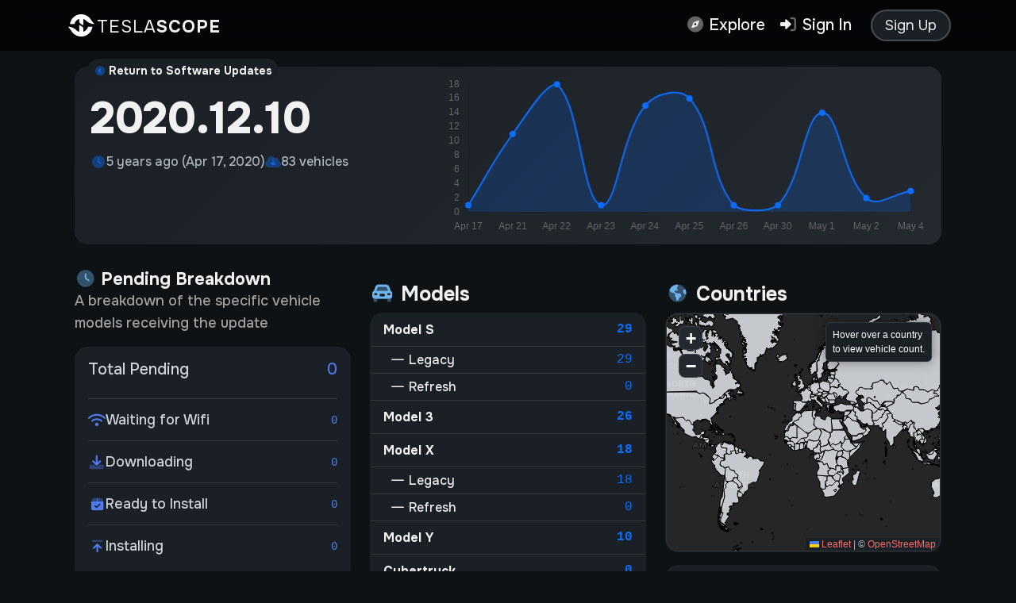

--- FILE ---
content_type: text/html; charset=UTF-8
request_url: https://teslascope.com/software/2020.12.10
body_size: 9788
content:
<!doctype html>
<html lang="en" class="dark-mode">
  <head>
    <meta charset="utf-8">
    <meta name="viewport" content="width=device-width, initial-scale=1, shrink-to-fit=no">
    <title>2020.12.10 Tesla Software Update - Teslascope</title>
    <meta name='keywords' content="2020.12.10, software update, software version, release notes, screenshots, 2020.12.10 tesla, teslascope, tesla scope, tesla statistics, tesla vehicles, tesla firmware, tesla update, teslascope.com, tesla" />
    <meta name='description' content="The release notes and rollout for the Tesla software update, 2020.12.10." />
    <meta property="og:url" content="https://teslascope.com/software/2020.12.10" />
    <meta property="og:type" content="website" />
    <meta property="og:title" content="2020.12.10 Tesla Software Update - Teslascope" />
    <meta property="og:description" content="The release notes and rollout for the Tesla software update, 2020.12.10." />
    <meta property="og:image" content="https://teslascope.com/img/logoblock.webp" />
    <meta name="twitter:site" content="@teslascope">
    <meta name="twitter:title" content="2020.12.10 Tesla Software Update - Teslascope">
    <meta name="twitter:description" content="The release notes and rollout for the Tesla software update, 2020.12.10.">
    <link rel="apple-touch-icon" sizes="180x180" href="/apple-touch-icon.png">
    <link rel="icon" type="image/png" sizes="32x32" href="/favicon-32x32.png">
    <link rel="icon" type="image/png" sizes="16x16" href="/favicon-16x16.png">
    <link rel="manifest" href="/site.webmanifest">
    <link rel="mask-icon" href="/safari-pinned-tab.svg" color="#5bbad5">
    <meta name="apple-mobile-web-app-title" content="Teslascope">
    <meta name="application-name" content="Teslascope">
    <meta name="msapplication-TileColor" content="#ff6969">
    <meta name="theme-color" content="#24292F">
    <meta name="mobile-web-app-capable" content="yes">
    <meta name="csrf-token" content="u9O4tM5IJUKhsP1YqGzEM2QKasT7kLfLGeCkdnTC">

    <link rel="preconnect" href="https://fonts.googleapis.com">
    <link rel="preconnect" href="https://fonts.gstatic.com" crossorigin>
    <link href="https://fonts.googleapis.com/css2?family=Onest:wght@100..900&display=swap" rel="stylesheet">


    <link rel="dns-prefetch" href="https://cdn.teslascope.com/" />
    <link rel="preload" as="style" href="https://teslascope.com/build/assets/app-CtbpQnMx.css" /><link rel="preload" as="style" href="https://teslascope.com/build/assets/fa-jJ0kyTzF.css" /><link rel="preload" as="style" href="https://teslascope.com/build/assets/app-C2GcEiAo.css" /><link rel="preload" as="style" href="https://teslascope.com/build/assets/dark-1ZiQ_a3C.css" /><link rel="modulepreload" href="https://teslascope.com/build/assets/app-BN4RbWXI.js" /><link rel="modulepreload" href="https://teslascope.com/build/assets/toast-BuS2mf0B.js" /><link rel="stylesheet" href="https://teslascope.com/build/assets/app-CtbpQnMx.css" /><link rel="stylesheet" href="https://teslascope.com/build/assets/fa-jJ0kyTzF.css" /><link rel="stylesheet" href="https://teslascope.com/build/assets/app-C2GcEiAo.css" /><link rel="stylesheet" href="https://teslascope.com/build/assets/dark-1ZiQ_a3C.css" /><script type="module" src="https://teslascope.com/build/assets/app-BN4RbWXI.js"></script><script type="module" src="https://teslascope.com/build/assets/toast-BuS2mf0B.js"></script>        <link rel="preload" as="style" href="https://teslascope.com/build/assets/software-update-CoAJAwDP.css" /><link rel="modulepreload" href="https://teslascope.com/build/assets/releasenotes-l0sNRNKZ.js" /><link rel="stylesheet" href="https://teslascope.com/build/assets/software-update-CoAJAwDP.css" /><script type="module" src="https://teslascope.com/build/assets/releasenotes-l0sNRNKZ.js"></script>    <style>
        .dataTables_filter, .dataTables_info, .dataTables_paginate {
            margin: 4px 14px;
        }

        .dataTables_length  {
            display:none;
        }
        table {
            margin-bottom: 0px !important;
        }

        .dataTable {
            display: none;
        }

        .dataTables_info {
            float:left;
            font-size: 20px;
            padding: 6px 0px;
        }

        .dataTables_paginate {
            float:right;
            font-size: 20px;
            padding: 6px 0px;
        }

        .paginate_button {
            background: rgba(0,0,0,0.1);
            padding: 2px 8px;
            border-bottom: 3px solid rgba(0,0,0,0.2);
            border-radius: 3px;
            margin: 0px 4px;
            color: #000;
        }
        .paginate_button:hover {
            background: rgba(0,0,0,0.2);
            color: #000;
        }
        td {
            padding: 8px 12px !important;
            font-size: 18px;
        }
    </style>
      <script data-cfasync="false" nonce="0ebc23af-8fa0-4ef0-a869-5a4ef8c19c13">try{(function(w,d){!function(j,k,l,m){if(j.zaraz)console.error("zaraz is loaded twice");else{j[l]=j[l]||{};j[l].executed=[];j.zaraz={deferred:[],listeners:[]};j.zaraz._v="5874";j.zaraz._n="0ebc23af-8fa0-4ef0-a869-5a4ef8c19c13";j.zaraz.q=[];j.zaraz._f=function(n){return async function(){var o=Array.prototype.slice.call(arguments);j.zaraz.q.push({m:n,a:o})}};for(const p of["track","set","debug"])j.zaraz[p]=j.zaraz._f(p);j.zaraz.init=()=>{var q=k.getElementsByTagName(m)[0],r=k.createElement(m),s=k.getElementsByTagName("title")[0];s&&(j[l].t=k.getElementsByTagName("title")[0].text);j[l].x=Math.random();j[l].w=j.screen.width;j[l].h=j.screen.height;j[l].j=j.innerHeight;j[l].e=j.innerWidth;j[l].l=j.location.href;j[l].r=k.referrer;j[l].k=j.screen.colorDepth;j[l].n=k.characterSet;j[l].o=(new Date).getTimezoneOffset();if(j.dataLayer)for(const t of Object.entries(Object.entries(dataLayer).reduce((u,v)=>({...u[1],...v[1]}),{})))zaraz.set(t[0],t[1],{scope:"page"});j[l].q=[];for(;j.zaraz.q.length;){const w=j.zaraz.q.shift();j[l].q.push(w)}r.defer=!0;for(const x of[localStorage,sessionStorage])Object.keys(x||{}).filter(z=>z.startsWith("_zaraz_")).forEach(y=>{try{j[l]["z_"+y.slice(7)]=JSON.parse(x.getItem(y))}catch{j[l]["z_"+y.slice(7)]=x.getItem(y)}});r.referrerPolicy="origin";r.src="/cdn-cgi/zaraz/s.js?z="+btoa(encodeURIComponent(JSON.stringify(j[l])));q.parentNode.insertBefore(r,q)};["complete","interactive"].includes(k.readyState)?zaraz.init():j.addEventListener("DOMContentLoaded",zaraz.init)}}(w,d,"zarazData","script");window.zaraz._p=async d$=>new Promise(ea=>{if(d$){d$.e&&d$.e.forEach(eb=>{try{const ec=d.querySelector("script[nonce]"),ed=ec?.nonce||ec?.getAttribute("nonce"),ee=d.createElement("script");ed&&(ee.nonce=ed);ee.innerHTML=eb;ee.onload=()=>{d.head.removeChild(ee)};d.head.appendChild(ee)}catch(ef){console.error(`Error executing script: ${eb}\n`,ef)}});Promise.allSettled((d$.f||[]).map(eg=>fetch(eg[0],eg[1])))}ea()});zaraz._p({"e":["(function(w,d){})(window,document)"]});})(window,document)}catch(e){throw fetch("/cdn-cgi/zaraz/t"),e;};</script></head>
<body>
<nav class="navbar navbar-expand-sm navbar-light bg-light sticky-top">
    <div class="container">
        <div class="nav-item">
            <a class="nav-link p-0 m-0 d-flex flex-column align-items-start position-relative" href="/">
                <span class="position-relative d-flex align-items-center">
                    <i class="fa-kit fa-teslascope fa-2x logo"></i>
                    <span class="navbar-brand d-none d-md-inline-block">
                        Tesla<b>scope</b>
                    </span>
                </span>
                <span class="page-title text-muted d-none d-md-inline">2020.12.10</span>
            </a>
        </div>
        <ul class="navbar-nav mt-md-2 mt-lg-0 navigation">
                    </ul>
        <ul class="navbar-nav mt-md-2 mt-lg-0 navigation mx-0 align-items-center">
            <li class="nav-item">
                <a id="nav-explore" class="nav-link" href="#">
                    <i class="fad fa-fw fa-compass text-dark text-opacity-75"></i>
                    <span class="d-none d-lg-inline">Explore</span>
                </a>
            </li>
                            <li class="nav-item">
                    <a class="nav-link" href="https://teslascope.com/login">
                        <i class="fad fa-fw fa-sign-in-alt text-dark text-opacity-75"></i>
                        <span class="d-none d-lg-inline">Sign In</span>
                    </a>
                </li>
                <a class="btn btn-lg btn-outline-dark rounded-pill ms-3 border-2" style="padding:4px 16px;" href="https://teslascope.com/join">Sign Up</a>
                    </ul>
    </div>
</nav>
<main class="">
        <div class="container">
                    </div>
        <div class="container content">
        <div class="software-update-page">
    <!-- Version Header -->
    <div class="container">
        <div class="version-header position-relative">
            <a href="https://teslascope.com/software" class="badge text-dark bg-white p-2 shadow-sm" style="border-radius: 16px;position: absolute;top: -10px;left: 1rem;font-size: 14px;">
                <i class="fad fa-fw fa-chevron-circle-left text-primary small"></i> Return to Software Updates
            </a>
                        <div class="container">
                <div class="row">
                    <div class="col-12 col-lg-5">
                        <div class="version-title">
                            <h1 class="version-title d-flex align-items-center mb-0">
                                2020.12.10
                            </h1>
                                                    </div>
                        <div class="version-meta">
                            <div class="meta-item">
                                <i class="fad fa-fw fa-clock"></i>
                                <span>5 years ago (Apr 17, 2020)</span>
                            </div>
                                                        <div class="meta-item">
                                <i class="fad fa-fw fa-cloud-download"></i>
                                <span>83 vehicles</span>
                            </div>
                                                    </div>
                    </div>
                    <div class="col-12 col-lg-7">
                                                <canvas id="updatesChart" height="200px" style="margin: -20px 0px;"></canvas>
                                            </div>
                </div>
            </div>
        </div>
    </div>

    
    <!-- Main Content -->
    <div class="container">
        <div class="row">
            <!-- Sidebar -->
            <div class="col-lg-4">
                <div class="sidebar">
                    <h4 class="fw-bold mb-0">
                        <i class="fad fa-fw fa-clock text-info"></i> Pending Breakdown
                    </h4>
                    <p class="text-muted">
                        A breakdown of the specific vehicle models receiving the update
                    </p>
                                        <div class="card mb-3">
                        <div class="card-body">
                            <div class="d-flex justify-content-between align-items-center mb-4">
                                <span class="h4 mb-0">Total Pending</span>
                                <span class="h4 mb-0 text-primary">0</span>
                            </div>

                                                                                                                                                                                                                                                                                                                                                                                                                                                                
                            <div class="status-section">
                                                                    <div class="status-item">
                                        <div class="status-label">
                                            <i class="fad fa-fw fa-wifi"></i>
                                            Waiting for Wifi
                                        </div>
                                        <div class="status-count">0</div>
                                    </div>
                                                                    <div class="status-item">
                                        <div class="status-label">
                                            <i class="fad fa-fw fa-download"></i>
                                            Downloading
                                        </div>
                                        <div class="status-count">0</div>
                                    </div>
                                                                    <div class="status-item">
                                        <div class="status-label">
                                            <i class="fad fa-fw fa-box-check"></i>
                                            Ready to Install
                                        </div>
                                        <div class="status-count">0</div>
                                    </div>
                                                                    <div class="status-item">
                                        <div class="status-label">
                                            <i class="fad fa-fw fa-arrow-up-to-line"></i>
                                            Installing
                                        </div>
                                        <div class="status-count">0</div>
                                    </div>
                                                            </div>
                        </div>
                    </div>
                                        <h3 class="fw-bold mb-0">
                        <i class="fad fa-fw fa-clock text-info"></i> Prior Update
                    </h3>
                    <p class="lead text-muted mb-1">Prior versions receiving this update.</p>
                    <div class="card shadow-sm mb-3">
                        <div class="list-group list-group-flush" style="max-height:185px;overflow-y: scroll;">
                                                    </div>
                    </div>
                    
                                            <p class="mb-2 mt-2 text-muted">
                            <i class="fa fa-fw fa-code-merge"></i>e0ccfda3d911
                            <i class="fad fa-fw fa-info-circle text-info" data-bs-toggle="tooltip" data-bs-html="true" data-bs-placement="right" title="The unique git hash."></i>
                        </p>
                                    </div>
            </div>

            <!-- Main Area -->
            <div class="col-lg-8">
                <div class="main-content">

                                                            <div class="statistics mt-3">
                        <div id="countries"></div>
                        <div class="row">
                            <div class="col-sm-12 col-lg-6 mb-3">
                                <h3 class="fw-bold mb-2">
                                    <i class="fad fa-fw fa-car-alt text-info"></i>
                                    Models
                                </h3>
                                <div class="card shadow-sm">
                                    <div class="list-group list-group-flush" style="overflow: none;">
                                        <div class="list-group-item bg-white d-flex justify-content-between align-items-center fw-bold">
                                            Model S
                                            <span class="text-primary font-monospace">29</span>
                                        </div>
                                        <div class="list-group-item bg-muted d-flex justify-content-between align-items-center py-1">
                                            <span class="ps-2"><i class="far fa-fw fa-dash"></i> Legacy</span>
                                            <span class="text-primary font-monospace">29</span>
                                        </div>
                                        <div class="list-group-item bg-muted d-flex justify-content-between align-items-center py-1">
                                            <span class="ps-2"><i class="far fa-fw fa-dash"></i> Refresh</span>
                                            <span class="text-primary font-monospace">0</span>
                                        </div>
                                        <div class="list-group-item bg-white d-flex justify-content-between align-items-center fw-bold">
                                            Model 3
                                            <span class="text-primary font-monospace">26</span>
                                        </div>
                                        <div class="list-group-item bg-white d-flex justify-content-between align-items-center fw-bold">
                                            Model X
                                            <span class="text-primary font-monospace">18</span>
                                        </div>
                                        <div class="list-group-item bg-muted d-flex justify-content-between align-items-center py-1">
                                            <span class="ps-2"><i class="far fa-fw fa-dash"></i> Legacy</span>
                                            <span class="text-primary font-monospace">18</span>
                                        </div>
                                        <div class="list-group-item bg-muted d-flex justify-content-between align-items-center py-1">
                                            <span class="ps-2"><i class="far fa-fw fa-dash"></i> Refresh</span>
                                            <span class="text-primary font-monospace">0</span>
                                        </div>
                                        <div class="list-group-item bg-white d-flex justify-content-between align-items-center fw-bold">
                                            Model Y
                                            <span class="text-primary font-monospace">10</span>
                                        </div>
                                        <div class="list-group-item bg-white d-flex justify-content-between align-items-center fw-bold">
                                            Cybertruck
                                            <span class="text-primary font-monospace">0</span>
                                        </div>
                                    </div>
                                </div>

                                                                <h3 class="fw-bold mb-2 mt-3">
                                    <i class="fad fa-fw fa-gears text-info"></i>
                                    Autopilot HW
                                </h3>
                                <div class="card shadow-sm">
                                    <div class="list-group list-group-flush" style="overflow-y: scroll;">
                                        <div class="list-group-item bg-white d-flex justify-content-between align-items-center">
                                            HW4 (Latest)
                                            <span class="text-primary font-monospace">0%</span>
                                        </div>
                                        <div class="list-group-item bg-white d-flex justify-content-between align-items-center">
                                            HW3
                                            <span class="text-primary font-monospace">36.14%</span>
                                        </div>
                                        <div class="list-group-item bg-white d-flex justify-content-between align-items-center text-muted">
                                            Legacy (HW0 - HW2.5)
                                            <span class="text-primary font-monospace">63.86%</span>
                                        </div>
                                    </div>
                                </div>
                                                            </div>
                            <div class="col-sm-12 col-lg-6 mb-3">
                                <h3 class="fw-bold mb-2">
                                    <i class="fad fa-fw fa-globe-americas text-info"></i>
                                    Countries
                                </h3>
                                <div class="card shadow-sm mb-3">
                                    <div class="card-body p-0">
                                        <div id="chartdiv" style="width: 100%; height: 300px;border-radius: 16px;"></div>
                                    </div>
                                </div>
                                <div class="card shadow-sm">
                                    <div class="list-group list-group-flush" style="height:182px;overflow-y: scroll;">
                                                                                    <div class="list-group-item bg-white d-flex justify-content-between align-items-center">
                                                United States
                                                <span class="text-primary font-monospace">52</span>
                                            </div>
                                                                                    <div class="list-group-item bg-white d-flex justify-content-between align-items-center">
                                                Canada
                                                <span class="text-primary font-monospace">11</span>
                                            </div>
                                                                                    <div class="list-group-item bg-white d-flex justify-content-between align-items-center">
                                                Switzerland
                                                <span class="text-primary font-monospace">5</span>
                                            </div>
                                                                                    <div class="list-group-item bg-white d-flex justify-content-between align-items-center">
                                                Belgium
                                                <span class="text-primary font-monospace">4</span>
                                            </div>
                                                                                    <div class="list-group-item bg-white d-flex justify-content-between align-items-center">
                                                Norway
                                                <span class="text-primary font-monospace">3</span>
                                            </div>
                                                                                    <div class="list-group-item bg-white d-flex justify-content-between align-items-center">
                                                United Kingdom
                                                <span class="text-primary font-monospace">2</span>
                                            </div>
                                                                                    <div class="list-group-item bg-white d-flex justify-content-between align-items-center">
                                                Netherlands
                                                <span class="text-primary font-monospace">2</span>
                                            </div>
                                                                                    <div class="list-group-item bg-white d-flex justify-content-between align-items-center">
                                                New Zealand
                                                <span class="text-primary font-monospace">1</span>
                                            </div>
                                                                                    <div class="list-group-item bg-white d-flex justify-content-between align-items-center">
                                                Luxembourg
                                                <span class="text-primary font-monospace">1</span>
                                            </div>
                                                                                    <div class="list-group-item bg-white d-flex justify-content-between align-items-center">
                                                France
                                                <span class="text-primary font-monospace">1</span>
                                            </div>
                                                                                    <div class="list-group-item bg-white d-flex justify-content-between align-items-center">
                                                Denmark
                                                <span class="text-primary font-monospace">1</span>
                                            </div>
                                                                            </div>
                                </div>
                            </div>
                            <div class="col-sm-12 col-lg-6 mb-3">
                                <h3 class="fw-bold mb-2">
                                    <i class="fad fa-fw fa-calendar-day text-info"></i>
                                    Days
                                </h3>
                                <div class="card shadow-sm">
                                    <div class="list-group list-group-flush" style="max-height:367px;overflow-y: scroll;">
                                                                                    <div class="list-group-item bg-white d-flex justify-content-between align-items-center">
                                                May 4, 2020
                                                <span class="text-primary font-monospace">3</span>
                                            </div>
                                                                                    <div class="list-group-item bg-white d-flex justify-content-between align-items-center">
                                                May 2, 2020
                                                <span class="text-primary font-monospace">2</span>
                                            </div>
                                                                                    <div class="list-group-item bg-white d-flex justify-content-between align-items-center">
                                                May 1, 2020
                                                <span class="text-primary font-monospace">14</span>
                                            </div>
                                                                                    <div class="list-group-item bg-white d-flex justify-content-between align-items-center">
                                                April 30, 2020
                                                <span class="text-primary font-monospace">1</span>
                                            </div>
                                                                                    <div class="list-group-item bg-white d-flex justify-content-between align-items-center">
                                                April 26, 2020
                                                <span class="text-primary font-monospace">1</span>
                                            </div>
                                                                                    <div class="list-group-item bg-white d-flex justify-content-between align-items-center">
                                                April 25, 2020
                                                <span class="text-primary font-monospace">16</span>
                                            </div>
                                                                                    <div class="list-group-item bg-white d-flex justify-content-between align-items-center">
                                                April 24, 2020
                                                <span class="text-primary font-monospace">15</span>
                                            </div>
                                                                                    <div class="list-group-item bg-white d-flex justify-content-between align-items-center">
                                                April 23, 2020
                                                <span class="text-primary font-monospace">1</span>
                                            </div>
                                                                                    <div class="list-group-item bg-white d-flex justify-content-between align-items-center">
                                                April 22, 2020
                                                <span class="text-primary font-monospace">18</span>
                                            </div>
                                                                                    <div class="list-group-item bg-white d-flex justify-content-between align-items-center">
                                                April 21, 2020
                                                <span class="text-primary font-monospace">11</span>
                                            </div>
                                                                                    <div class="list-group-item bg-white d-flex justify-content-between align-items-center">
                                                April 17, 2020
                                                <span class="text-primary font-monospace">1</span>
                                            </div>
                                                                            </div>
                                </div>
                            </div>
                            <div class="col-sm-12 col-lg-6 mb-3">
                                <h3 class="fw-bold mb-2">
                                    <i class="fad fa-fw fa-undo text-info"></i>
                                    Previous Update
                                </h3>
                                <div class="card shadow-sm mb-3">
                                    <div class="list-group list-group-flush" style="max-height:367px;overflow-y: scroll;">
                                                                                    <div class="list-group-item bg-white d-flex justify-content-between align-items-center">
                                                <a href="https://teslascope.com/software/history?version=2020.12.5" class="text-dark">
                                                    <i class="fad fa-fw fa-external-link-square text-info"></i>
                                                    2020.12.5
                                                </a>
                                                <span class="text-primary font-monospace">72 (86.7%)</span>
                                            </div>
                                                                                    <div class="list-group-item bg-white d-flex justify-content-between align-items-center">
                                                <a href="https://teslascope.com/software/history?version=2020.5.10.8" class="text-dark">
                                                    <i class="fad fa-fw fa-external-link-square text-info"></i>
                                                    2020.5.10.8
                                                </a>
                                                <span class="text-primary font-monospace">6 (7.2%)</span>
                                            </div>
                                                                                    <div class="list-group-item bg-white d-flex justify-content-between align-items-center">
                                                <a href="https://teslascope.com/software/history?version=2020.5.10.7" class="text-dark">
                                                    <i class="fad fa-fw fa-external-link-square text-info"></i>
                                                    2020.5.10.7
                                                </a>
                                                <span class="text-primary font-monospace">4 (4.8%)</span>
                                            </div>
                                                                                    <div class="list-group-item bg-white d-flex justify-content-between align-items-center">
                                                <a href="https://teslascope.com/software/history?version=2019.32.2.2" class="text-dark">
                                                    <i class="fad fa-fw fa-external-link-square text-info"></i>
                                                    2019.32.2.2
                                                </a>
                                                <span class="text-primary font-monospace">1 (1.2%)</span>
                                            </div>
                                                                            </div>
                                </div>
                            </div>
                        </div>
                    </div>
                                    </div>
            </div>

            <div class="col-sm-12 mt-3">
                <h3 class="fw-bold mb-0">
                    <i class="fad fa-fw fa-history text-info"></i>
                    Update History
                </h3>
                <p class="text-muted lead">The historical record of all vehicles that received this update.</p>
                <div class="card shadow-sm">
                    <table class="table table-striped table-inverse dataTable" id="changes">
    <thead class="thead-inverse">
    <tr>
        <th>Time</th>
                <th>Previous Version</th>
        <th class="d-none d-md-table-cell">Model</th>
        <th class="d-none d-md-table-cell">HW</th>
        <th>Country</th>
    </tr>
    </thead>
    <tbody>
                <tr>
            <td>2020-05-04 21:45</td>
                                    <td>
                <a href="https://teslascope.com/software/2020.12.5" class="text-dark text-decoration-underline">
                    2020.12.5
                </a>
            </td>
                        <td class="d-none d-md-table-cell">
                Model 3
                AWD LR
                <span class="d-none d-lg-inline text-muted">(2018)</span>
            </td>
            <td class="d-none d-md-table-cell">2.5</td>
            <td>United States</td>
        </tr>
            <tr>
            <td>2020-05-04 17:02</td>
                                    <td>
                <a href="https://teslascope.com/software/2020.12.5" class="text-dark text-decoration-underline">
                    2020.12.5
                </a>
            </td>
                        <td class="d-none d-md-table-cell">
                Model 3
                AWD LR
                <span class="d-none d-lg-inline text-muted">(2018)</span>
            </td>
            <td class="d-none d-md-table-cell">2.5</td>
            <td>United States</td>
        </tr>
            <tr>
            <td>2020-05-04 14:42</td>
                                    <td>
                <a href="https://teslascope.com/software/2020.12.5" class="text-dark text-decoration-underline">
                    2020.12.5
                </a>
            </td>
                        <td class="d-none d-md-table-cell">
                Model 3
                RWD LR
                <span class="d-none d-lg-inline text-muted">(2018)</span>
            </td>
            <td class="d-none d-md-table-cell">2.5</td>
            <td>Canada</td>
        </tr>
            <tr>
            <td>2020-05-02 17:10</td>
                                    <td>
                <a href="https://teslascope.com/software/2020.12.5" class="text-dark text-decoration-underline">
                    2020.12.5
                </a>
            </td>
                        <td class="d-none d-md-table-cell">
                Model X
                100D
                <span class="d-none d-lg-inline text-muted">(2017)</span>
            </td>
            <td class="d-none d-md-table-cell">2.5</td>
            <td>Canada</td>
        </tr>
            <tr>
            <td>2020-05-02 06:03</td>
                                    <td>
                <a href="https://teslascope.com/software/2020.12.5" class="text-dark text-decoration-underline">
                    2020.12.5
                </a>
            </td>
                        <td class="d-none d-md-table-cell">
                Model 3
                AWD LR
                <span class="d-none d-lg-inline text-muted">(2019)</span>
            </td>
            <td class="d-none d-md-table-cell">2.5</td>
            <td>United States</td>
        </tr>
            <tr>
            <td>2020-05-01 22:35</td>
                                    <td>
                <a href="https://teslascope.com/software/2020.12.5" class="text-dark text-decoration-underline">
                    2020.12.5
                </a>
            </td>
                        <td class="d-none d-md-table-cell">
                Model 3
                Performance
                <span class="d-none d-lg-inline text-muted">(2018)</span>
            </td>
            <td class="d-none d-md-table-cell">2.5</td>
            <td>United States</td>
        </tr>
            <tr>
            <td>2020-05-01 22:24</td>
                                    <td>
                <a href="https://teslascope.com/software/2019.32.2.2" class="text-dark text-decoration-underline">
                    2019.32.2.2
                </a>
            </td>
                        <td class="d-none d-md-table-cell">
                Model 3
                RWD LR
                <span class="d-none d-lg-inline text-muted">(2018)</span>
            </td>
            <td class="d-none d-md-table-cell">2.5</td>
            <td>United States</td>
        </tr>
            <tr>
            <td>2020-05-01 22:08</td>
                                    <td>
                <a href="https://teslascope.com/software/2020.12.5" class="text-dark text-decoration-underline">
                    2020.12.5
                </a>
            </td>
                        <td class="d-none d-md-table-cell">
                Model 3
                
                <span class="d-none d-lg-inline text-muted">(2018)</span>
            </td>
            <td class="d-none d-md-table-cell">2.5</td>
            <td>United States</td>
        </tr>
            <tr>
            <td>2020-05-01 18:34</td>
                                    <td>
                <a href="https://teslascope.com/software/2020.12.5" class="text-dark text-decoration-underline">
                    2020.12.5
                </a>
            </td>
                        <td class="d-none d-md-table-cell">
                Model 3
                AWD LR
                <span class="d-none d-lg-inline text-muted">(2018)</span>
            </td>
            <td class="d-none d-md-table-cell">2.5</td>
            <td>United States</td>
        </tr>
            <tr>
            <td>2020-05-01 18:00</td>
                                    <td>
                <a href="https://teslascope.com/software/2020.12.5" class="text-dark text-decoration-underline">
                    2020.12.5
                </a>
            </td>
                        <td class="d-none d-md-table-cell">
                Model X
                75D
                <span class="d-none d-lg-inline text-muted">(2018)</span>
            </td>
            <td class="d-none d-md-table-cell">2.5</td>
            <td>United States</td>
        </tr>
            <tr>
            <td>2020-05-01 16:40</td>
                                    <td>
                <a href="https://teslascope.com/software/2020.12.5" class="text-dark text-decoration-underline">
                    2020.12.5
                </a>
            </td>
                        <td class="d-none d-md-table-cell">
                Model 3
                
                <span class="d-none d-lg-inline text-muted">(2019)</span>
            </td>
            <td class="d-none d-md-table-cell">2.5</td>
            <td>United States</td>
        </tr>
            <tr>
            <td>2020-05-01 15:28</td>
                                    <td>
                <a href="https://teslascope.com/software/2020.12.5" class="text-dark text-decoration-underline">
                    2020.12.5
                </a>
            </td>
                        <td class="d-none d-md-table-cell">
                Model S
                100D
                <span class="d-none d-lg-inline text-muted">(2019)</span>
            </td>
            <td class="d-none d-md-table-cell">2.5</td>
            <td>France</td>
        </tr>
            <tr>
            <td>2020-05-01 13:56</td>
                                    <td>
                <a href="https://teslascope.com/software/2020.12.5" class="text-dark text-decoration-underline">
                    2020.12.5
                </a>
            </td>
                        <td class="d-none d-md-table-cell">
                Model 3
                RWD LR
                <span class="d-none d-lg-inline text-muted">(2018)</span>
            </td>
            <td class="d-none d-md-table-cell">2.5</td>
            <td>United States</td>
        </tr>
            <tr>
            <td>2020-05-01 12:42</td>
                                    <td>
                <a href="https://teslascope.com/software/2020.12.5" class="text-dark text-decoration-underline">
                    2020.12.5
                </a>
            </td>
                        <td class="d-none d-md-table-cell">
                Model 3
                RWD LR
                <span class="d-none d-lg-inline text-muted">(2017)</span>
            </td>
            <td class="d-none d-md-table-cell">2.5</td>
            <td>United States</td>
        </tr>
            <tr>
            <td>2020-05-01 10:37</td>
                                    <td>
                <a href="https://teslascope.com/software/2020.12.5" class="text-dark text-decoration-underline">
                    2020.12.5
                </a>
            </td>
                        <td class="d-none d-md-table-cell">
                Model 3
                RWD LR
                <span class="d-none d-lg-inline text-muted">(2018)</span>
            </td>
            <td class="d-none d-md-table-cell">2.5</td>
            <td>Canada</td>
        </tr>
            <tr>
            <td>2020-05-01 05:00</td>
                                    <td>
                <a href="https://teslascope.com/software/2020.12.5" class="text-dark text-decoration-underline">
                    2020.12.5
                </a>
            </td>
                        <td class="d-none d-md-table-cell">
                Model 3
                Performance
                <span class="d-none d-lg-inline text-muted">(2019)</span>
            </td>
            <td class="d-none d-md-table-cell">2.5</td>
            <td>United States</td>
        </tr>
            <tr>
            <td>2020-05-01 01:08</td>
                                    <td>
                <a href="https://teslascope.com/software/2020.12.5" class="text-dark text-decoration-underline">
                    2020.12.5
                </a>
            </td>
                        <td class="d-none d-md-table-cell">
                Model 3
                SR
                <span class="d-none d-lg-inline text-muted">(2019)</span>
            </td>
            <td class="d-none d-md-table-cell">2.5</td>
            <td>United States</td>
        </tr>
            <tr>
            <td>2020-05-01 00:30</td>
                                    <td>
                <a href="https://teslascope.com/software/2020.12.5" class="text-dark text-decoration-underline">
                    2020.12.5
                </a>
            </td>
                        <td class="d-none d-md-table-cell">
                Model 3
                RWD LR
                <span class="d-none d-lg-inline text-muted">(2018)</span>
            </td>
            <td class="d-none d-md-table-cell">2.5</td>
            <td>United States</td>
        </tr>
            <tr>
            <td>2020-05-01 00:21</td>
                                    <td>
                <a href="https://teslascope.com/software/2020.12.5" class="text-dark text-decoration-underline">
                    2020.12.5
                </a>
            </td>
                        <td class="d-none d-md-table-cell">
                Model 3
                Performance
                <span class="d-none d-lg-inline text-muted">(2018)</span>
            </td>
            <td class="d-none d-md-table-cell">2.5</td>
            <td>United States</td>
        </tr>
            <tr>
            <td>2020-04-30 23:14</td>
                                    <td>
                <a href="https://teslascope.com/software/2020.12.5" class="text-dark text-decoration-underline">
                    2020.12.5
                </a>
            </td>
                        <td class="d-none d-md-table-cell">
                Model 3
                Performance
                <span class="d-none d-lg-inline text-muted">(2019)</span>
            </td>
            <td class="d-none d-md-table-cell">2.5</td>
            <td>United States</td>
        </tr>
            <tr>
            <td>2020-04-26 22:42</td>
                                    <td>
                <a href="https://teslascope.com/software/2020.12.5" class="text-dark text-decoration-underline">
                    2020.12.5
                </a>
            </td>
                        <td class="d-none d-md-table-cell">
                Model S
                75
                <span class="d-none d-lg-inline text-muted">(2017)</span>
            </td>
            <td class="d-none d-md-table-cell">2.5</td>
            <td>United States</td>
        </tr>
            <tr>
            <td>2020-04-25 23:13</td>
                                    <td>
                <a href="https://teslascope.com/software/2020.12.5" class="text-dark text-decoration-underline">
                    2020.12.5
                </a>
            </td>
                        <td class="d-none d-md-table-cell">
                Model X
                90D
                <span class="d-none d-lg-inline text-muted">(2016)</span>
            </td>
            <td class="d-none d-md-table-cell">2.5</td>
            <td>United States</td>
        </tr>
            <tr>
            <td>2020-04-25 20:55</td>
                                    <td>
                <a href="https://teslascope.com/software/2020.5.10.8" class="text-dark text-decoration-underline">
                    2020.5.10.8
                </a>
            </td>
                        <td class="d-none d-md-table-cell">
                Model Y
                Performance
                <span class="d-none d-lg-inline text-muted">(2020)</span>
            </td>
            <td class="d-none d-md-table-cell">2.5</td>
            <td>United States</td>
        </tr>
            <tr>
            <td>2020-04-25 12:54</td>
                                    <td>
                <a href="https://teslascope.com/software/2020.12.5" class="text-dark text-decoration-underline">
                    2020.12.5
                </a>
            </td>
                        <td class="d-none d-md-table-cell">
                Model S
                Performance
                <span class="d-none d-lg-inline text-muted">(2020)</span>
            </td>
            <td class="d-none d-md-table-cell">3.0</td>
            <td>Belgium</td>
        </tr>
            <tr>
            <td>2020-04-25 07:23</td>
                                    <td>
                <a href="https://teslascope.com/software/2020.12.5" class="text-dark text-decoration-underline">
                    2020.12.5
                </a>
            </td>
                        <td class="d-none d-md-table-cell">
                Model S
                75D
                <span class="d-none d-lg-inline text-muted">(2018)</span>
            </td>
            <td class="d-none d-md-table-cell">3.0</td>
            <td>Netherlands</td>
        </tr>
            <tr>
            <td>2020-04-25 06:40</td>
                                    <td>
                <a href="https://teslascope.com/software/2020.12.5" class="text-dark text-decoration-underline">
                    2020.12.5
                </a>
            </td>
                        <td class="d-none d-md-table-cell">
                Model S
                75D
                <span class="d-none d-lg-inline text-muted">(2016)</span>
            </td>
            <td class="d-none d-md-table-cell">2.5</td>
            <td>United States</td>
        </tr>
            <tr>
            <td>2020-04-25 06:24</td>
                                    <td>
                <a href="https://teslascope.com/software/2020.12.5" class="text-dark text-decoration-underline">
                    2020.12.5
                </a>
            </td>
                        <td class="d-none d-md-table-cell">
                Model X
                100D
                <span class="d-none d-lg-inline text-muted">(2018)</span>
            </td>
            <td class="d-none d-md-table-cell">2.5</td>
            <td>Luxembourg</td>
        </tr>
            <tr>
            <td>2020-04-25 04:52</td>
                                    <td>
                <a href="https://teslascope.com/software/2020.12.5" class="text-dark text-decoration-underline">
                    2020.12.5
                </a>
            </td>
                        <td class="d-none d-md-table-cell">
                Model S
                75D
                <span class="d-none d-lg-inline text-muted">(2018)</span>
            </td>
            <td class="d-none d-md-table-cell">2.5</td>
            <td>Switzerland</td>
        </tr>
            <tr>
            <td>2020-04-25 03:58</td>
                                    <td>
                <a href="https://teslascope.com/software/2020.12.5" class="text-dark text-decoration-underline">
                    2020.12.5
                </a>
            </td>
                        <td class="d-none d-md-table-cell">
                Model S
                100D
                <span class="d-none d-lg-inline text-muted">(2019)</span>
            </td>
            <td class="d-none d-md-table-cell">2.5</td>
            <td>Canada</td>
        </tr>
            <tr>
            <td>2020-04-25 03:20</td>
                                    <td>
                <a href="https://teslascope.com/software/2020.12.5" class="text-dark text-decoration-underline">
                    2020.12.5
                </a>
            </td>
                        <td class="d-none d-md-table-cell">
                Model X
                90D
                <span class="d-none d-lg-inline text-muted">(2017)</span>
            </td>
            <td class="d-none d-md-table-cell">2.5</td>
            <td>United States</td>
        </tr>
            <tr>
            <td>2020-04-25 02:50</td>
                                    <td>
                <a href="https://teslascope.com/software/2020.12.5" class="text-dark text-decoration-underline">
                    2020.12.5
                </a>
            </td>
                        <td class="d-none d-md-table-cell">
                Model X
                90D
                <span class="d-none d-lg-inline text-muted">(2017)</span>
            </td>
            <td class="d-none d-md-table-cell">2.5</td>
            <td>United States</td>
        </tr>
            <tr>
            <td>2020-04-25 02:09</td>
                                    <td>
                <a href="https://teslascope.com/software/2020.12.5" class="text-dark text-decoration-underline">
                    2020.12.5
                </a>
            </td>
                        <td class="d-none d-md-table-cell">
                Model S
                100D
                <span class="d-none d-lg-inline text-muted">(2018)</span>
            </td>
            <td class="d-none d-md-table-cell">2.5</td>
            <td>United States</td>
        </tr>
            <tr>
            <td>2020-04-25 02:07</td>
                                    <td>
                <a href="https://teslascope.com/software/2020.5.10.8" class="text-dark text-decoration-underline">
                    2020.5.10.8
                </a>
            </td>
                        <td class="d-none d-md-table-cell">
                Model Y
                AWD LR
                <span class="d-none d-lg-inline text-muted">(2020)</span>
            </td>
            <td class="d-none d-md-table-cell">3.0</td>
            <td>United States</td>
        </tr>
            <tr>
            <td>2020-04-25 01:32</td>
                                    <td>
                <a href="https://teslascope.com/software/2020.12.5" class="text-dark text-decoration-underline">
                    2020.12.5
                </a>
            </td>
                        <td class="d-none d-md-table-cell">
                Model S
                75
                <span class="d-none d-lg-inline text-muted">(2017)</span>
            </td>
            <td class="d-none d-md-table-cell">2.5</td>
            <td>United States</td>
        </tr>
            <tr>
            <td>2020-04-25 00:20</td>
                                    <td>
                <a href="https://teslascope.com/software/2020.12.5" class="text-dark text-decoration-underline">
                    2020.12.5
                </a>
            </td>
                        <td class="d-none d-md-table-cell">
                Model S
                90D
                <span class="d-none d-lg-inline text-muted">(2016)</span>
            </td>
            <td class="d-none d-md-table-cell">2.5</td>
            <td>United States</td>
        </tr>
            <tr>
            <td>2020-04-25 00:19</td>
                                    <td>
                <a href="https://teslascope.com/software/2020.12.5" class="text-dark text-decoration-underline">
                    2020.12.5
                </a>
            </td>
                        <td class="d-none d-md-table-cell">
                Model X
                100D
                <span class="d-none d-lg-inline text-muted">(2017)</span>
            </td>
            <td class="d-none d-md-table-cell">2.5</td>
            <td>United States</td>
        </tr>
            <tr>
            <td>2020-04-25 00:00</td>
                                    <td>
                <a href="https://teslascope.com/software/2020.12.5" class="text-dark text-decoration-underline">
                    2020.12.5
                </a>
            </td>
                        <td class="d-none d-md-table-cell">
                Model S
                75D
                <span class="d-none d-lg-inline text-muted">(2018)</span>
            </td>
            <td class="d-none d-md-table-cell">2.5</td>
            <td>United States</td>
        </tr>
            <tr>
            <td>2020-04-24 23:39</td>
                                    <td>
                <a href="https://teslascope.com/software/2020.5.10.8" class="text-dark text-decoration-underline">
                    2020.5.10.8
                </a>
            </td>
                        <td class="d-none d-md-table-cell">
                Model Y
                AWD LR
                <span class="d-none d-lg-inline text-muted">(2020)</span>
            </td>
            <td class="d-none d-md-table-cell">3.0</td>
            <td>United States</td>
        </tr>
            <tr>
            <td>2020-04-24 23:24</td>
                                    <td>
                <a href="https://teslascope.com/software/2020.12.5" class="text-dark text-decoration-underline">
                    2020.12.5
                </a>
            </td>
                        <td class="d-none d-md-table-cell">
                Model S
                75D
                <span class="d-none d-lg-inline text-muted">(2018)</span>
            </td>
            <td class="d-none d-md-table-cell">2.5</td>
            <td>Norway</td>
        </tr>
            <tr>
            <td>2020-04-24 23:20</td>
                                    <td>
                <a href="https://teslascope.com/software/2020.12.5" class="text-dark text-decoration-underline">
                    2020.12.5
                </a>
            </td>
                        <td class="d-none d-md-table-cell">
                Model S
                75
                <span class="d-none d-lg-inline text-muted">(2017)</span>
            </td>
            <td class="d-none d-md-table-cell">2.5</td>
            <td>United States</td>
        </tr>
            <tr>
            <td>2020-04-24 23:15</td>
                                    <td>
                <a href="https://teslascope.com/software/2020.12.5" class="text-dark text-decoration-underline">
                    2020.12.5
                </a>
            </td>
                        <td class="d-none d-md-table-cell">
                Model X
                100D
                <span class="d-none d-lg-inline text-muted">(2017)</span>
            </td>
            <td class="d-none d-md-table-cell">2.5</td>
            <td>Canada</td>
        </tr>
            <tr>
            <td>2020-04-24 23:06</td>
                                    <td>
                <a href="https://teslascope.com/software/2020.12.5" class="text-dark text-decoration-underline">
                    2020.12.5
                </a>
            </td>
                        <td class="d-none d-md-table-cell">
                Model S
                90D
                <span class="d-none d-lg-inline text-muted">(2017)</span>
            </td>
            <td class="d-none d-md-table-cell">2.5</td>
            <td>United States</td>
        </tr>
            <tr>
            <td>2020-04-24 23:04</td>
                                    <td>
                <a href="https://teslascope.com/software/2020.12.5" class="text-dark text-decoration-underline">
                    2020.12.5
                </a>
            </td>
                        <td class="d-none d-md-table-cell">
                Model S
                75D
                <span class="d-none d-lg-inline text-muted">(2016)</span>
            </td>
            <td class="d-none d-md-table-cell">2.5</td>
            <td>United States</td>
        </tr>
            <tr>
            <td>2020-04-24 22:55</td>
                                    <td>
                <a href="https://teslascope.com/software/2020.12.5" class="text-dark text-decoration-underline">
                    2020.12.5
                </a>
            </td>
                        <td class="d-none d-md-table-cell">
                Model S
                75D
                <span class="d-none d-lg-inline text-muted">(2017)</span>
            </td>
            <td class="d-none d-md-table-cell">2.5</td>
            <td>United States</td>
        </tr>
            <tr>
            <td>2020-04-24 22:26</td>
                                    <td>
                <a href="https://teslascope.com/software/2020.12.5" class="text-dark text-decoration-underline">
                    2020.12.5
                </a>
            </td>
                        <td class="d-none d-md-table-cell">
                Model X
                100D
                <span class="d-none d-lg-inline text-muted">(2019)</span>
            </td>
            <td class="d-none d-md-table-cell">2.5</td>
            <td>United States</td>
        </tr>
            <tr>
            <td>2020-04-24 22:08</td>
                                    <td>
                <a href="https://teslascope.com/software/2020.12.5" class="text-dark text-decoration-underline">
                    2020.12.5
                </a>
            </td>
                        <td class="d-none d-md-table-cell">
                Model X
                100D
                <span class="d-none d-lg-inline text-muted">(2018)</span>
            </td>
            <td class="d-none d-md-table-cell">2.5</td>
            <td>United States</td>
        </tr>
            <tr>
            <td>2020-04-24 21:52</td>
                                    <td>
                <a href="https://teslascope.com/software/2020.12.5" class="text-dark text-decoration-underline">
                    2020.12.5
                </a>
            </td>
                        <td class="d-none d-md-table-cell">
                Model X
                Long Range
                <span class="d-none d-lg-inline text-muted">(2019)</span>
            </td>
            <td class="d-none d-md-table-cell">2.5</td>
            <td>Canada</td>
        </tr>
            <tr>
            <td>2020-04-24 21:27</td>
                                    <td>
                <a href="https://teslascope.com/software/2020.5.10.7" class="text-dark text-decoration-underline">
                    2020.5.10.7
                </a>
            </td>
                        <td class="d-none d-md-table-cell">
                Model Y
                AWD LR
                <span class="d-none d-lg-inline text-muted">(2020)</span>
            </td>
            <td class="d-none d-md-table-cell">3.0</td>
            <td>United States</td>
        </tr>
            <tr>
            <td>2020-04-24 21:07</td>
                                    <td>
                <a href="https://teslascope.com/software/2020.5.10.8" class="text-dark text-decoration-underline">
                    2020.5.10.8
                </a>
            </td>
                        <td class="d-none d-md-table-cell">
                Model Y
                AWD LR
                <span class="d-none d-lg-inline text-muted">(2020)</span>
            </td>
            <td class="d-none d-md-table-cell">3.0</td>
            <td>United States</td>
        </tr>
            <tr>
            <td>2020-04-24 20:50</td>
                                    <td>
                <a href="https://teslascope.com/software/2020.5.10.8" class="text-dark text-decoration-underline">
                    2020.5.10.8
                </a>
            </td>
                        <td class="d-none d-md-table-cell">
                Model Y
                Performance
                <span class="d-none d-lg-inline text-muted">(2020)</span>
            </td>
            <td class="d-none d-md-table-cell">3.0</td>
            <td>United States</td>
        </tr>
            <tr>
            <td>2020-04-24 09:14</td>
                                    <td>
                <a href="https://teslascope.com/software/2020.12.5" class="text-dark text-decoration-underline">
                    2020.12.5
                </a>
            </td>
                        <td class="d-none d-md-table-cell">
                Model X
                Performance
                <span class="d-none d-lg-inline text-muted">(2019)</span>
            </td>
            <td class="d-none d-md-table-cell">2.5</td>
            <td>Switzerland</td>
        </tr>
            <tr>
            <td>2020-04-24 08:51</td>
                                    <td>
                <a href="https://teslascope.com/software/2020.12.5" class="text-dark text-decoration-underline">
                    2020.12.5
                </a>
            </td>
                        <td class="d-none d-md-table-cell">
                Model S
                75D
                <span class="d-none d-lg-inline text-muted">(2017)</span>
            </td>
            <td class="d-none d-md-table-cell">2.5</td>
            <td>United States</td>
        </tr>
            <tr>
            <td>2020-04-23 01:31</td>
                                    <td>
                <a href="https://teslascope.com/software/2020.12.5" class="text-dark text-decoration-underline">
                    2020.12.5
                </a>
            </td>
                        <td class="d-none d-md-table-cell">
                Model X
                90D
                <span class="d-none d-lg-inline text-muted">(2017)</span>
            </td>
            <td class="d-none d-md-table-cell">2.0</td>
            <td>United States</td>
        </tr>
            <tr>
            <td>2020-04-22 17:14</td>
                                    <td>
                <a href="https://teslascope.com/software/2020.12.5" class="text-dark text-decoration-underline">
                    2020.12.5
                </a>
            </td>
                        <td class="d-none d-md-table-cell">
                Model X
                Performance
                <span class="d-none d-lg-inline text-muted">(2018)</span>
            </td>
            <td class="d-none d-md-table-cell">2.5</td>
            <td>United States</td>
        </tr>
            <tr>
            <td>2020-04-22 11:03</td>
                                    <td>
                <a href="https://teslascope.com/software/2020.12.5" class="text-dark text-decoration-underline">
                    2020.12.5
                </a>
            </td>
                        <td class="d-none d-md-table-cell">
                Model S
                100D
                <span class="d-none d-lg-inline text-muted">(2017)</span>
            </td>
            <td class="d-none d-md-table-cell">2.5</td>
            <td>Netherlands</td>
        </tr>
            <tr>
            <td>2020-04-22 08:04</td>
                                    <td>
                <a href="https://teslascope.com/software/2020.12.5" class="text-dark text-decoration-underline">
                    2020.12.5
                </a>
            </td>
                        <td class="d-none d-md-table-cell">
                Model 3
                Performance
                <span class="d-none d-lg-inline text-muted">(2019)</span>
            </td>
            <td class="d-none d-md-table-cell">2.5</td>
            <td>Belgium</td>
        </tr>
            <tr>
            <td>2020-04-22 07:36</td>
                                    <td>
                <a href="https://teslascope.com/software/2020.12.5" class="text-dark text-decoration-underline">
                    2020.12.5
                </a>
            </td>
                        <td class="d-none d-md-table-cell">
                Model S
                75D
                <span class="d-none d-lg-inline text-muted">(2017)</span>
            </td>
            <td class="d-none d-md-table-cell">2.5</td>
            <td>Norway</td>
        </tr>
            <tr>
            <td>2020-04-22 07:19</td>
                                    <td>
                <a href="https://teslascope.com/software/2020.12.5" class="text-dark text-decoration-underline">
                    2020.12.5
                </a>
            </td>
                        <td class="d-none d-md-table-cell">
                Model S
                100D
                <span class="d-none d-lg-inline text-muted">(2017)</span>
            </td>
            <td class="d-none d-md-table-cell">2.5</td>
            <td>United States</td>
        </tr>
            <tr>
            <td>2020-04-22 06:10</td>
                                    <td>
                <a href="https://teslascope.com/software/2020.12.5" class="text-dark text-decoration-underline">
                    2020.12.5
                </a>
            </td>
                        <td class="d-none d-md-table-cell">
                Model S
                Performance
                <span class="d-none d-lg-inline text-muted">(2019)</span>
            </td>
            <td class="d-none d-md-table-cell">2.5</td>
            <td>United Kingdom</td>
        </tr>
            <tr>
            <td>2020-04-22 05:50</td>
                                    <td>
                <a href="https://teslascope.com/software/2020.12.5" class="text-dark text-decoration-underline">
                    2020.12.5
                </a>
            </td>
                        <td class="d-none d-md-table-cell">
                Model S
                75D
                <span class="d-none d-lg-inline text-muted">(2018)</span>
            </td>
            <td class="d-none d-md-table-cell">2.5</td>
            <td>Norway</td>
        </tr>
            <tr>
            <td>2020-04-22 05:31</td>
                                    <td>
                <a href="https://teslascope.com/software/2020.12.5" class="text-dark text-decoration-underline">
                    2020.12.5
                </a>
            </td>
                        <td class="d-none d-md-table-cell">
                Model X
                75D
                <span class="d-none d-lg-inline text-muted">(2017)</span>
            </td>
            <td class="d-none d-md-table-cell">2.5</td>
            <td>United States</td>
        </tr>
            <tr>
            <td>2020-04-22 04:49</td>
                                    <td>
                <a href="https://teslascope.com/software/2020.12.5" class="text-dark text-decoration-underline">
                    2020.12.5
                </a>
            </td>
                        <td class="d-none d-md-table-cell">
                Model S
                75D
                <span class="d-none d-lg-inline text-muted">(2018)</span>
            </td>
            <td class="d-none d-md-table-cell">2.5</td>
            <td>United States</td>
        </tr>
            <tr>
            <td>2020-04-22 02:25</td>
                                    <td>
                <a href="https://teslascope.com/software/2020.5.10.7" class="text-dark text-decoration-underline">
                    2020.5.10.7
                </a>
            </td>
                        <td class="d-none d-md-table-cell">
                Model Y
                AWD LR
                <span class="d-none d-lg-inline text-muted">(2020)</span>
            </td>
            <td class="d-none d-md-table-cell">2.5</td>
            <td>United States</td>
        </tr>
            <tr>
            <td>2020-04-22 02:25</td>
                                    <td>
                <a href="https://teslascope.com/software/2020.5.10.7" class="text-dark text-decoration-underline">
                    2020.5.10.7
                </a>
            </td>
                        <td class="d-none d-md-table-cell">
                Model Y
                Performance
                <span class="d-none d-lg-inline text-muted">(2020)</span>
            </td>
            <td class="d-none d-md-table-cell">3.0</td>
            <td>United States</td>
        </tr>
            <tr>
            <td>2020-04-22 00:51</td>
                                    <td>
                <a href="https://teslascope.com/software/2020.12.5" class="text-dark text-decoration-underline">
                    2020.12.5
                </a>
            </td>
                        <td class="d-none d-md-table-cell">
                Model S
                100D
                <span class="d-none d-lg-inline text-muted">(2018)</span>
            </td>
            <td class="d-none d-md-table-cell">2.5</td>
            <td>United States</td>
        </tr>
            <tr>
            <td>2020-04-22 00:40</td>
                                    <td>
                <a href="https://teslascope.com/software/2020.12.5" class="text-dark text-decoration-underline">
                    2020.12.5
                </a>
            </td>
                        <td class="d-none d-md-table-cell">
                Model S
                Performance
                <span class="d-none d-lg-inline text-muted">(2019)</span>
            </td>
            <td class="d-none d-md-table-cell">2.5</td>
            <td>Canada</td>
        </tr>
            <tr>
            <td>2020-04-22 00:23</td>
                                    <td>
                <a href="https://teslascope.com/software/2020.12.5" class="text-dark text-decoration-underline">
                    2020.12.5
                </a>
            </td>
                        <td class="d-none d-md-table-cell">
                Model X
                75D
                <span class="d-none d-lg-inline text-muted">(2016)</span>
            </td>
            <td class="d-none d-md-table-cell">2.5</td>
            <td>United States</td>
        </tr>
            <tr>
            <td>2020-04-22 00:16</td>
                                    <td>
                <a href="https://teslascope.com/software/2020.12.5" class="text-dark text-decoration-underline">
                    2020.12.5
                </a>
            </td>
                        <td class="d-none d-md-table-cell">
                Model 3
                
                <span class="d-none d-lg-inline text-muted">(2018)</span>
            </td>
            <td class="d-none d-md-table-cell">3.0</td>
            <td>Canada</td>
        </tr>
            <tr>
            <td>2020-04-22 00:15</td>
                                    <td>
                <a href="https://teslascope.com/software/2020.12.5" class="text-dark text-decoration-underline">
                    2020.12.5
                </a>
            </td>
                        <td class="d-none d-md-table-cell">
                Model S
                Performance
                <span class="d-none d-lg-inline text-muted">(2016)</span>
            </td>
            <td class="d-none d-md-table-cell">2.5</td>
            <td>Canada</td>
        </tr>
            <tr>
            <td>2020-04-22 00:08</td>
                                    <td>
                <a href="https://teslascope.com/software/2020.12.5" class="text-dark text-decoration-underline">
                    2020.12.5
                </a>
            </td>
                        <td class="d-none d-md-table-cell">
                Model S
                60D
                <span class="d-none d-lg-inline text-muted">(2016)</span>
            </td>
            <td class="d-none d-md-table-cell">2.5</td>
            <td>United Kingdom</td>
        </tr>
            <tr>
            <td>2020-04-22 00:06</td>
                                    <td>
                <a href="https://teslascope.com/software/2020.12.5" class="text-dark text-decoration-underline">
                    2020.12.5
                </a>
            </td>
                        <td class="d-none d-md-table-cell">
                Model S
                75D
                <span class="d-none d-lg-inline text-muted">(2017)</span>
            </td>
            <td class="d-none d-md-table-cell">2.5</td>
            <td>Canada</td>
        </tr>
            <tr>
            <td>2020-04-21 23:11</td>
                                    <td>
                <a href="https://teslascope.com/software/2020.12.5" class="text-dark text-decoration-underline">
                    2020.12.5
                </a>
            </td>
                        <td class="d-none d-md-table-cell">
                Model 3
                AWD LR
                <span class="d-none d-lg-inline text-muted">(2019)</span>
            </td>
            <td class="d-none d-md-table-cell">2.5</td>
            <td>Switzerland</td>
        </tr>
            <tr>
            <td>2020-04-21 22:55</td>
                                    <td>
                <a href="https://teslascope.com/software/2020.12.5" class="text-dark text-decoration-underline">
                    2020.12.5
                </a>
            </td>
                        <td class="d-none d-md-table-cell">
                Model 3
                Mid-Range
                <span class="d-none d-lg-inline text-muted">(2018)</span>
            </td>
            <td class="d-none d-md-table-cell">2.5</td>
            <td>United States</td>
        </tr>
            <tr>
            <td>2020-04-21 22:53</td>
                                    <td>
                <a href="https://teslascope.com/software/2020.12.5" class="text-dark text-decoration-underline">
                    2020.12.5
                </a>
            </td>
                        <td class="d-none d-md-table-cell">
                Model X
                75D
                <span class="d-none d-lg-inline text-muted">(2018)</span>
            </td>
            <td class="d-none d-md-table-cell">2.5</td>
            <td>New Zealand</td>
        </tr>
            <tr>
            <td>2020-04-21 22:51</td>
                                    <td>
                <a href="https://teslascope.com/software/2020.12.5" class="text-dark text-decoration-underline">
                    2020.12.5
                </a>
            </td>
                        <td class="d-none d-md-table-cell">
                Model 3
                AWD LR
                <span class="d-none d-lg-inline text-muted">(2019)</span>
            </td>
            <td class="d-none d-md-table-cell">2.5</td>
            <td>Denmark</td>
        </tr>
            <tr>
            <td>2020-04-21 22:38</td>
                                    <td>
                <a href="https://teslascope.com/software/2020.12.5" class="text-dark text-decoration-underline">
                    2020.12.5
                </a>
            </td>
                        <td class="d-none d-md-table-cell">
                Model X
                Long Range
                <span class="d-none d-lg-inline text-muted">(2019)</span>
            </td>
            <td class="d-none d-md-table-cell">3.0</td>
            <td>Switzerland</td>
        </tr>
            <tr>
            <td>2020-04-21 22:36</td>
                                    <td>
                <a href="https://teslascope.com/software/2020.12.5" class="text-dark text-decoration-underline">
                    2020.12.5
                </a>
            </td>
                        <td class="d-none d-md-table-cell">
                Model 3
                Performance
                <span class="d-none d-lg-inline text-muted">(2019)</span>
            </td>
            <td class="d-none d-md-table-cell">2.5</td>
            <td>Switzerland</td>
        </tr>
            <tr>
            <td>2020-04-21 22:35</td>
                                    <td>
                <a href="https://teslascope.com/software/2020.5.10.8" class="text-dark text-decoration-underline">
                    2020.5.10.8
                </a>
            </td>
                        <td class="d-none d-md-table-cell">
                Model Y
                Performance
                <span class="d-none d-lg-inline text-muted">(2020)</span>
            </td>
            <td class="d-none d-md-table-cell">3.0</td>
            <td>United States</td>
        </tr>
            <tr>
            <td>2020-04-21 22:34</td>
                                    <td>
                <a href="https://teslascope.com/software/2020.5.10.7" class="text-dark text-decoration-underline">
                    2020.5.10.7
                </a>
            </td>
                        <td class="d-none d-md-table-cell">
                Model Y
                Performance
                <span class="d-none d-lg-inline text-muted">(2020)</span>
            </td>
            <td class="d-none d-md-table-cell">3.0</td>
            <td>United States</td>
        </tr>
            <tr>
            <td>2020-04-21 22:19</td>
                                    <td>
                <a href="https://teslascope.com/software/2020.12.5" class="text-dark text-decoration-underline">
                    2020.12.5
                </a>
            </td>
                        <td class="d-none d-md-table-cell">
                Model S
                75D
                <span class="d-none d-lg-inline text-muted">(2018)</span>
            </td>
            <td class="d-none d-md-table-cell">2.5</td>
            <td>Belgium</td>
        </tr>
            <tr>
            <td>2020-04-21 22:07</td>
                                    <td>
                <a href="https://teslascope.com/software/2020.12.5" class="text-dark text-decoration-underline">
                    2020.12.5
                </a>
            </td>
                        <td class="d-none d-md-table-cell">
                Model 3
                AWD LR
                <span class="d-none d-lg-inline text-muted">(2019)</span>
            </td>
            <td class="d-none d-md-table-cell">2.5</td>
            <td>Belgium</td>
        </tr>
            <tr>
            <td>2020-04-21 19:57</td>
                                    <td>
                <a href="https://teslascope.com/software/2020.12.5" class="text-dark text-decoration-underline">
                    2020.12.5
                </a>
            </td>
                        <td class="d-none d-md-table-cell">
                Model 3
                AWD LR
                <span class="d-none d-lg-inline text-muted">(2018)</span>
            </td>
            <td class="d-none d-md-table-cell">3.0</td>
            <td>Canada</td>
        </tr>
            <tr>
            <td>2020-04-17 23:18</td>
                                    <td>
                <a href="https://teslascope.com/software/2020.12.5" class="text-dark text-decoration-underline">
                    2020.12.5
                </a>
            </td>
                        <td class="d-none d-md-table-cell">
                Model 3
                AWD LR
                <span class="d-none d-lg-inline text-muted">(2019)</span>
            </td>
            <td class="d-none d-md-table-cell">2.5</td>
            <td>United States</td>
        </tr>
        </tbody>
</table>
                </div>

                <h3 class="d-flex justify-content-between align-items-center mb-0 mt-4">
                    <span class="fw-bold">
                        <i class="fad fa-fw fa-steering-wheel text-info"></i>
                        How is this update?
                    </span>
                                    </h3>
                                <p class="text-muted lead">Feedback from vehicle owners.</p>
                <div class="card shadow-sm">
                    <div class="list-group list-group-flush">
                        <div class="list-group-item bg-white d-flex justify-content-between align-items-center">
                            <span><i class="fal fa-fw fa-face-smile-relaxed"></i> Positive</span>
                            <span class="text-primary font-monospace">0 (0%)</span>
                        </div>
                        <div class="list-group-item bg-white d-flex justify-content-between align-items-center">
                            <span><i class="fal fa-fw fa-face-meh"></i> Neutral</span>
                            <span class="text-primary font-monospace">0 (0%)</span>
                        </div>
                        <div class="list-group-item bg-white d-flex justify-content-between align-items-center">
                            <span><i class="fal fa-fw fa-face-frown-slight"></i> Negative</span>
                            <span class="text-primary font-monospace">0 (0%)</span>
                        </div>
                    </div>
                </div>
            </div>
        </div>
    </div>
</div>
    </div>
</main>
<footer class="page-footer">
    <div class="container">
        <div class="row">
            <div class="col-sm-12 col-lg-5 col-xl-6 mb-3">
                <div class="">
                    <i class="fa-kit fa-teslascope fa-6x logo d-block"></i>
                    <span class="h2 footer-brand text-dark mb-0">Tesla<b>scope</b></span>
                </div>
                <p class="text-muted">
                    <i class="fad fa-fw fa-sparkles text-ts"></i> We regularly post on our <a href='https://twitter.com/teslascope'>Twitter</a>.
                </p>
            </div>
            <div class="col-sm-12 col-lg-7 col-xl-6 mt-2">
                <div class="row row-cols-2 row-cols-sm-3 row-cols-md-4 row-cols-lg-3 mb-3">
                    <div class="col mb-3">
                        <span class="footer-section">Explore</span>
                        <a href="https://teslascope.com/software" class="footer-link">Software Updates</a>
                        <a href="https://teslascope.com/leaderboards" class="footer-link">Leaderboards</a>
                        <a href="https://teslascope.com/groups" class="footer-link">Groups</a>
                        <a href="https://teslascope.com/statistics" class="footer-link">Statistics</a>
                    </div>
                    <div class="col mb-3">
                        <span class="footer-section">Developers</span>
                        <a href="https://teslascope.com/developers" class="footer-link">Getting Started</a>
                        <a href="https://teslascope.com/developers/documentation" class="footer-link">Documentation</a>
                    </div>
                    <div class="col mb-3">
                        <span class="footer-section">Company</span>
                        <a href="https://teslascope.com/about" class="footer-link">About Us</a>
                        <a href="https://teslascope.com/membership" class="footer-link">Membership</a>
                        <a href="https://teslascope.com/help" class="footer-link">Help Center</a>
                        <a href="https://teslascope.com/blog" class="footer-link">Blog / Updates</a>
                    </div>
                </div>
            </div>
            <div class="col-sm-12 d-flex justify-content-between second-footer" style="font-size:20px;">
            <span>
                <i class="fad fa-copyright"></i> 2025 Teslascope /
                <a href="https://teslascope.com/legalese">Legalese</a> /
                <a href="https://teslascope.com/thanks" >Thank You</a>
            </span>
            <span>
                <span class="style-toggle" style="cursor: pointer;" onclick="window.toggleStyle(window.style)">
                                            <i class="fa fa-fw fa-moon text-ts"></i> <b>Dark Mode</b>
                                    </span> /
                <a href="https://twitter.com/teslascope" target="_blank" class="text-dark"><i class="fab fa-fw fa-twitter"></i></a>
                <a href="https://mastodon.social/@teslascope" target="_blank" class="text-dark"><i class="fab fa-fw fa-mastodon"></i></a>
            </span>
            </div>
        </div>
    </div>
</footer>
<script type="module">
    $(document).ready(function() {
        const pageTitle = $('.page-title');
        const headerTriggerPoint = 100; // Adjust this value as needed

        $(window).scroll(function() {
            if ($(window).scrollTop() > headerTriggerPoint) {
                pageTitle.addClass('visible');
            } else {
                pageTitle.removeClass('visible');
            }
        });
    });

        $(document).bind('keydown', function(e) {
            const tag = e.target.tagName.toLowerCase();
            if ( e.which === 68 && tag != 'input' && tag != 'textarea')
                toggleStyle(window.style);
        });

        const darkThemeMq = window.matchMedia("(prefers-color-scheme: dark)");
        darkThemeMq.addListener(e => {
            if (e.matches) {
                style = 'light';
                window.style = style;
                toggleStyle(style);
            } else {
                style = 'dark';
                window.style = style;
                toggleStyle(style);
            }
        });

    tippy('#nav-explore', { content(reference) { return `<div class="nav-menu-container">
    <div class="nav-section">
        <a href="https://teslascope.com/software" class="nav-item">
            <div class="nav-icon">
                <i class="fa fa-cloud-download-alt"></i>
            </div>
            <div class="nav-content">
                <div class="nav-title">Software Updates</div>
                <div class="nav-description">Release notes and more</div>
            </div>
        </a>

        <a href="https://teslascope.com/statistics" class="nav-item">
            <div class="nav-icon">
                <i class="fa fa-chart-bar"></i>
            </div>
            <div class="nav-content">
                <div class="nav-title">Statistics</div>
                <div class="nav-description">Fleet metrics and more</div>
            </div>
        </a>
    </div>

    <div class="nav-section">
        <a href="https://teslascope.com/leaderboards" class="nav-item">
            <div class="nav-icon">
                <i class="fa fa-trophy-alt"></i>
            </div>
            <div class="nav-content">
                <div class="nav-title">Leaderboards</div>
                <div class="nav-description">Compete against the fleet</div>
            </div>
        </a>

        <a href="https://teslascope.com/groups" class="nav-item">
            <div class="nav-icon">
                <i class="fa fa-users"></i>
            </div>
            <div class="nav-content">
                <div class="nav-title">Groups</div>
                <div class="nav-description">Join or create a group</div>
            </div>
        </a>

        <a href="https://teslascope.com/developers/documentation" class="nav-item">
            <div class="nav-icon">
                <i class="fa fa-code"></i>
            </div>
            <div class="nav-content">
                <div class="nav-title">Documentation</div>
                <div class="nav-description">API Documentation</div>
            </div>
        </a>

        <a href="https://teslascope.com/research" class="nav-item">
            <div class="nav-icon">
                <i class="fa fa-university"></i>
            </div>
            <div class="nav-content">
                <div class="nav-title">Research Program</div>
                <div class="nav-description">Join our research initiative</div>
            </div>
        </a>
    </div>
</div>
` }, 'trigger': 'click mouseenter', placement: 'bottom-end', offset: [0, 9], maxWidth: 'none', });

    $(function () {
        const tooltipTriggerList = document.querySelectorAll('[data-bs-toggle="tooltip"]')
        const tooltipList = [...tooltipTriggerList].map(tooltipTriggerEl => new bootstrap.Tooltip(tooltipTriggerEl))
    })

    $('#command-button').click(function() {
        $('.command-icon').toggleClass('fa-caret-circle-down').toggleClass('text-danger fa-times-circle');

        if ($(this).data('state') === 'closed') {
            $(this).attr('data-bs-dismiss', 'modal').data('bs-dismiss', 'modal');
            $(this).attr('data-state', 'opened').data('state', 'opened');
        } else {
            $(this).attr('data-bs-dismiss', '').data('bs-dismiss', '');
            $(this).attr('data-state', 'closed').data('state', 'closed');
        }
    });
    $(window).resize(function() {
        if ($(window).width() < 575.98) {
            $('.dropdown').addClass('dropup');
        }
        else {
            $('.dropdown').removeClass('dropup');
        }
    });
</script>

<link href="https://cdn.datatables.net/v/bs5/dt-2.1.8/datatables.min.css" rel="stylesheet">
<script src="https://cdn.datatables.net/v/bs5/dt-2.1.8/datatables.min.js" type="module"></script>
<script type="module">
    $(document).ready( function () {
        $('#changes').DataTable({
            info: false,
            searching: false,
            order: [[0, 'desc']],
            pageLength: 10,
            lengthChange: false,
            "initComplete": function(settings, json) {
                $("#changes").show();
            }
        });
    } );
</script>

<script src="https://cdn.jsdelivr.net/npm/chart.js"></script>
<script type="module">
    const ctx = document.getElementById('updatesChart');

    new Chart(ctx, {
        type: 'line',
        data: {
            labels: ["Apr 17","Apr 21","Apr 22","Apr 23","Apr 24","Apr 25","Apr 26","Apr 30","May 1","May 2","May 4"],
            datasets: [{
                label: 'Updates Per Day',
                data: [1,11,18,1,15,16,1,1,14,2,3],
                backgroundColor: 'rgba(13, 110, 253, 0.2)',
                borderColor: 'rgba(13, 110, 253, 1)',
                borderWidth: 2,
                tension: 0.4,
                fill: true,
                pointBackgroundColor: 'rgba(13, 110, 253, 1)'
            }]
        },
        options: {
            responsive: true,
            maintainAspectRatio: false,
            plugins: {
                legend: {
                    display: false
                }
            },
            scales: {
                y: {
                    beginAtZero: true,
                    grid: {
                        display: false
                    }
                },
                x: {
                    grid: {
                        display: false
                    }
                }
            }
        }
    });
</script>
<link rel="stylesheet" href="https://unpkg.com/leaflet@1.9.4/dist/leaflet.css" />
<script src="https://unpkg.com/leaflet@1.9.4/dist/leaflet.js"></script>
<script src="https://unpkg.com/@geoman-io/leaflet-geoman-free@latest/dist/leaflet-geoman.min.js"></script>

<script type="module">
    // Update map initialization
    window.countryMap = L.map('chartdiv', {
        zoomControl: true,
        attributionControl: true
    }).setView([20, 0], 1);

    // Dark mode tile layer
    const darkTileLayer = L.tileLayer('https://{s}.basemaps.cartocdn.com/dark_all/{z}/{x}/{y}{r}.png', {
        attribution: '&copy; <a href="https://www.openstreetmap.org/copyright">OpenStreetMap</a>',
        subdomains: 'abcd',
        maxZoom: 19
    });

    // Light mode tile layer
    const lightTileLayer = L.tileLayer('https://{s}.basemaps.cartocdn.com/light_all/{z}/{x}/{y}{r}.png', {
        attribution: '&copy; <a href="https://www.openstreetmap.org/copyright">OpenStreetMap</a>',
        subdomains: 'abcd',
        maxZoom: 19
    });

    // Add appropriate layer based on current mode
    if (document.documentElement.classList.contains('dark-mode')) {
        darkTileLayer.addTo(window.countryMap);
    } else {
        lightTileLayer.addTo(window.countryMap);
    }

    // Update getColor function for better dark mode visibility
    function getColor(d) {
        return d > 500 ? '#4a9eff' :
               d > 200 ? '#6cb0ff' :
               d > 100 ? '#8ec2ff' :
               d > 50  ? '#b0d4ff' :
               d > 20  ? '#d2e6ff' :
               d > 10  ? '#e8f2ff' :
                        '#f5f9ff';
    }

    // Prepare the data
    var countryData = [{"country":"us","count":52},{"country":"ca","count":11},{"country":"ch","count":5},{"country":"be","count":4},{"country":"no","count":3},{"country":"gb","count":2},{"country":"nl","count":2},{"country":"nz","count":1},{"country":"lu","count":1},{"country":"fr","count":1},{"country":"dk","count":1}].reduce((acc, item) => {
        if (item.country) {
            acc[item.country.toUpperCase()] = item.count;
        }
        return acc;
    }, {});

    // Load GeoJSON data and style it
    fetch('https://raw.githubusercontent.com/datasets/geo-countries/master/data/countries.geojson')
        .then(response => response.json())
        .then(data => {
            function style(feature) {
                const count = countryData[feature.properties.ISO_A2] || 0;
                return {
                    fillColor: getColor(count),
                    weight: 1,
                    opacity: 1,
                    color: 'black',
                    fillOpacity: 0.8
                };
            }

            function highlightFeature(e) {
                var layer = e.target;
                layer.setStyle({
                    weight: 2,
                    color: '#666',
                    fillOpacity: 0.9
                });
                layer.bringToFront();
                info.update(layer.feature.properties);
            }

            function resetHighlight(e) {
                geojson.resetStyle(e.target);
                info.update();
            }

            function onEachFeature(feature, layer) {
                layer.on({
                    mouseover: highlightFeature,
                    mouseout: resetHighlight
                });
            }

            var geojson = L.geoJson(data, {
                style: style,
                onEachFeature: onEachFeature
            }).addTo(window.countryMap);

            // Add info control
            var info = L.control();
            info.onAdd = function (map) {
                this._div = L.DomUtil.create('div', 'info');
                this.update();
                return this._div;
            };

            info.update = function (props) {
                if (props) {
                    const count = countryData[props.ISO_A2] || 0;
                    this._div.innerHTML = `<h4>${props.ADMIN}</h4>${count} vehicles`;
                } else {
                    this._div.innerHTML = 'Hover over a country<br>to view vehicle count.';
                }
            };

            info.addTo(window.countryMap);
        });
</script>

<script defer src="https://static.cloudflareinsights.com/beacon.min.js/vcd15cbe7772f49c399c6a5babf22c1241717689176015" integrity="sha512-ZpsOmlRQV6y907TI0dKBHq9Md29nnaEIPlkf84rnaERnq6zvWvPUqr2ft8M1aS28oN72PdrCzSjY4U6VaAw1EQ==" data-cf-beacon='{"version":"2024.11.0","token":"f9fabb41dcbe4fdcb3f5fc43ecd0a23a","server_timing":{"name":{"cfCacheStatus":true,"cfEdge":true,"cfExtPri":true,"cfL4":true,"cfOrigin":true,"cfSpeedBrain":true},"location_startswith":null}}' crossorigin="anonymous"></script>
</body>
</html>


--- FILE ---
content_type: text/css
request_url: https://teslascope.com/build/assets/dark-1ZiQ_a3C.css
body_size: 513
content:
html.dark-mode .menu-item:hover .small,html.dark-mode .menu-item:hover,html.dark-mode .form-select,html.dark-mode .form-control,html.dark-mode .input-group-text,html.dark-mode .btn-outline-dark,html.dark-mode body,html.dark-mode ::-webkit-scrollbar,.transition{-webkit-transition:all .25s ease-in-out;-moz-transition:all .25s ease-in-out;-o-transition:all .25s ease-in-out;transition:all .25s ease-in-out}html.dark-mode ::-webkit-scrollbar{background-color:#0000001a}html.dark-mode body{background:#0e1214;color:#f1f1f1}html.dark-mode .shadow-sm{box-shadow:none!important}html.dark-mode .st0{fill:#fff}html.dark-mode svg:hover .st0{fill:#ff6969!important}html.dark-mode .page-item.active{background:#0d6efd!important}html.dark-mode .card,html.dark-mode .return{background-color:#1a2025;color:#f1f1f1}html.dark-mode .form-select,html.dark-mode .form-control,html.dark-mode .input-group-text,html.dark-mode .btn-outline-dark{background:#1a2025;color:#f1f1f1;border:1px solid rgba(255,255,255,.2)}html.dark-mode .form-control:focus{background:#24292f;color:#f1f1f1}html.dark-mode .form-control::placeholder{color:#f1f1f1}html.dark-mode .list-group-item,html.dark-mode .editor-toolbar button{color:#f1f1f1!important}html.dark-mode .list-group-item{border-bottom:1px solid rgba(255,255,255,.1)}html.dark-mode .list-group-item:hover{color:#f1f1f1;background-color:#282c31!important}html.dark-mode .table{color:#f1f1f1}html.dark-mode .table thead th{border-bottom:2px solid rgba(0,0,0,.7)}html.dark-mode .table td{border-top:1px solid #000000}html.dark-mode .table th{border:none;color:#f1f1f1}html.dark-mode .table>:not(caption)>*>*{border-bottom-width:0px}html.dark-mode .table-striped>tbody>tr:nth-of-type(odd),html.dark-mode .table-striped>tbody>tr:nth-of-type(odd)>*{color:#f1f1f1}html.dark-mode .table-striped tbody tr:nth-of-type(odd){background-color:#0000004d}html.dark-mode .table-striped>tbody>tr:nth-of-type(2n),html.dark-mode .table-striped>tbody>tr:nth-of-type(2n)>*{color:#f1f1f1}html.dark-mode .bg-white,html.dark-mode .bg-light,html.dark-mode .bg-muted,html.dark-mode .table>:not(caption)>*>*,html.dark-mode .modal-backdrop{background-color:#1a2025!important}html.dark-mode .tippy-box[data-theme~=light]{background-color:#1a2025!important;box-shadow:none}html.dark-mode footer.page-footer,html.dark-mode .command,html.dark-mode .command.large-icon i{color:#f1f1f1}html.dark-mode .command-button,html.dark-mode .command.large-icon i{border-color:#f1f1f1}html.dark-mode .footer-section,html.dark-mode .updated,html.dark-mode .table>:not(caption)>*>*,html.dark-mode .text-ts-darker{color:#f1f1f1}html.dark-mode .footer-link{color:#ff6969}html.dark-mode .text-muted{color:#a0a0a0!important}html.dark-mode .tippy-box,html.dark-mode .logo{color:#fff}html.dark-mode .text-dark,html.dark-mode .tippy-box b{color:#f1f1f1!important}html.dark-mode .btn-light{background:#1a2025}html.dark-mode .btn-light,html.dark-mode .option,html.dark-mode .page-link{color:#fff!important;border-color:#ffffff1a;background-color:#1a2025}html.dark-mode .btn-light:hover,html.dark-mode .option:hover,html.dark-mode .page-link:hover{color:#fff;background-color:#19373b!important;border-color:#0003!important}html.dark-mode .btn-light:focus,html.dark-mode .option:focus,html.dark-mode .page-link:focus{box-shadow:0 0 0 .2rem #52585d80}html.dark-mode .bg-ts-nav{color:#f1f1f1!important;background-color:#171a1ccc;-webkit-backdrop-filter:blur(4px);backdrop-filter:blur(4px)}html.dark-mode .navbar-light .navbar-nav .nav-link,html.dark-mode .navbar-brand,html.dark-mode .btn-outline-light{color:#f1f1f1!important;text-shadow:1px 1px 2px rgba(0,0,0,.3)}html.dark-mode .navbar{-webkit-backdrop-filter:blur(10px);backdrop-filter:blur(10px);background:#000000b3!important}html.dark-mode .menu-item:hover .small,html.dark-mode .menu-item:hover{color:#fff!important}html.dark-mode .tippy-box[data-theme~=light][data-placement^=bottom]>.tippy-arrow:before{border-bottom-color:#1a2025!important}html.dark-mode .settings-nav{background:#1a202580;border-color:#ffffff1a}html.dark-mode .settings-nav .nav-link{color:#f1f1f1!important}html.dark-mode .settings-nav .nav-link:hover{color:#fff}html.dark-mode .settings-nav .nav-link.active{background:#ff6969;color:#fff}html.dark-mode .settings-nav .nav-link.active:hover{background:#ff5050}@media (max-width: 575.98px){html.dark-mode .header-area{background:#180303cc;-webkit-backdrop-filter:blur(4px);backdrop-filter:blur(4px)}}html.dark-mode .tippy-box[data-theme~=light]{background-color:#1a2025!important;box-shadow:0 4px 15px #4e54c81a;border:1px solid rgba(255,255,255,.1)}


--- FILE ---
content_type: text/css
request_url: https://teslascope.com/build/assets/software-update-CoAJAwDP.css
body_size: 3995
content:
.software-update-page .version-header{background:#e9ecef;padding:2rem .5rem;margin-bottom:2rem;border-radius:16px}.software-update-page .version-header .version-title{font-size:3.5rem;font-weight:800;margin-bottom:.5rem}@media (max-width: 768px){.software-update-page .version-header .version-title{font-size:2.5rem;line-height:1.2;word-break:break-word;-webkit-hyphens:auto;hyphens:auto}}.software-update-page .version-header .version-meta{display:flex;gap:2rem;color:#6c757d;font-size:1rem}@media (max-width: 1200px){.software-update-page .version-header .version-meta{flex-direction:column;gap:1rem}}.software-update-page .version-header .version-meta .meta-item{display:flex;align-items:center;gap:.5rem}.software-update-page .version-header .version-meta .meta-item i{color:#0d6efd;min-width:1.25rem}.software-update-page .version-header .version-meta .meta-item span{flex:1}.software-update-page .list-group-item,.software-update-page tr,.software-update-page td{font-size:16px}.software-update-page .sidebar{position:sticky;top:70px}.software-update-page .sidebar .return{display:flex;align-items:center;gap:.5rem;margin-bottom:1.5rem;padding:1rem;border-radius:12px;background:#fff;transition:all .2s ease}.software-update-page .sidebar .return:hover{transform:translateY(-2px);box-shadow:0 4px 12px #0000000d}.software-update-page .sidebar .metrics-card{background:#fff;border-radius:12px;padding:1.5rem;margin-bottom:1rem}.software-update-page .sidebar .metrics-card .metric-header{display:flex;align-items:center;gap:.5rem;margin-bottom:1rem}.software-update-page .sidebar .metrics-card .metric-header i{color:#0d6efd}.software-update-page .sidebar .metrics-card .metric-list .metric-item{display:flex;justify-content:space-between;padding:.75rem 0;border-bottom:1px solid rgba(0,0,0,.05)}.software-update-page .sidebar .metrics-card .metric-list .metric-item:last-child{border-bottom:none}.software-update-page .sidebar .metrics-card .metric-list .metric-item .metric-value{font-family:monospace;color:#0d6efd}.software-update-page .main-content .chart-card{background:#fff;border-radius:16px;padding:1.5rem;margin-bottom:2rem}.software-update-page .main-content .chart-card canvas{max-height:400px}.software-update-page .main-content .release-notes{background:#fff;border-radius:16px;padding:2rem}.software-update-page .main-content .release-notes .notes-header{display:flex;align-items:center;gap:1rem;margin-bottom:2rem}.software-update-page .main-content .release-notes .notes-header i{font-size:1.5rem;color:#0d6efd}.software-update-page .pending-breakdown .card{background:#1a2025;border-radius:12px;padding:1rem;margin-bottom:1rem}.software-update-page .pending-breakdown .model-compact{margin-bottom:1rem;background:#ffffff0d;border-radius:8px;padding:1rem}.software-update-page .pending-breakdown .model-compact .model-name{font-size:1.1rem;font-weight:500;margin-bottom:.25rem;color:#ced4da}.software-update-page .pending-breakdown .model-compact .hw-badges{display:flex;flex-direction:column;gap:.5rem}.software-update-page .pending-breakdown .model-compact .hw-badges .hw-type{display:flex;align-items:center;gap:.5rem;justify-content:flex-end}.software-update-page .pending-breakdown .model-compact .hw-badges .hw-badge .badge.bg-secondary{background:#ffffff1a!important;color:#ced4da!important;padding:.35rem .75rem;font-weight:400;font-size:.9rem}.software-update-page .pending-breakdown .model-compact .hw-badges .hw-badge .badge.bg-primary{background:#4e7bef!important;color:#fff!important;padding:.35rem .75rem;font-size:.9rem}.software-update-page .pending-breakdown .status-section .d-flex{padding:.75rem 0;border-top:1px solid rgba(255,255,255,.1);color:#ced4da}.software-update-page .pending-breakdown .status-section .d-flex i{width:1.5rem;color:#4e7bef}.software-update-page .pending-breakdown .status-section .d-flex .text-primary{color:#4e7bef!important;font-family:monospace}.software-update-page .pending-breakdown .h4{color:#ced4da;font-size:1.25rem}.software-update-page .pending-breakdown .h4.text-primary{color:#4e7bef!important}.hw3-badge{background:linear-gradient(135deg,#00c6fb,#005bea);color:#fff;border:none;font-size:.9rem;padding:.4rem .8rem;border-radius:8px;margin-left:.5rem;font-weight:400}.hw4-badge{background:linear-gradient(135deg,#80c276,#12652a);color:#fff;border:none;font-size:.9rem;padding:.4rem .8rem;border-radius:8px;margin-left:.5rem;font-weight:400}html.dark-mode .software-update-page .version-header{background:linear-gradient(135deg,#1a2025,#242930)}html.dark-mode .software-update-page .version-header .version-meta{color:#adb5bd}html.dark-mode .software-update-page .sidebar .return,html.dark-mode .software-update-page .sidebar .metrics-card{background:#1a2025;border:1px solid rgba(255,255,255,.1)}html.dark-mode .software-update-page .sidebar .return:hover,html.dark-mode .software-update-page .sidebar .metrics-card:hover{background:#242930}html.dark-mode .software-update-page .sidebar .metric-list .metric-item{border-bottom-color:#ffffff1a}html.dark-mode .software-update-page .main-content .chart-card,html.dark-mode .software-update-page .main-content .release-notes{background:#1a2025;border:1px solid rgba(255,255,255,.1)}html.dark-mode .software-update-page .pending-breakdown .card{background:#1a2025;border-color:#ffffff1a}html.dark-mode .software-update-page .pending-breakdown .card .h4{color:#fff}html.dark-mode .software-update-page .pending-breakdown .card:hover{background:#242930;box-shadow:0 8px 24px #0003}html.dark-mode .software-update-page .pending-breakdown .model-compact{background:#ffffff0d}html.dark-mode .software-update-page .pending-breakdown .model-compact .model-name{color:#ced4da}html.dark-mode .software-update-page .pending-breakdown .model-compact .hw-badges .hw-badge{background:#ffffff1a;box-shadow:none}html.dark-mode .software-update-page .pending-breakdown .model-compact .hw-badges .hw-badge .badge.bg-secondary{background:#ffffff26!important;color:#ced4da!important}html.dark-mode .software-update-page .pending-breakdown .model-compact .hw-badges .hw-badge .badge.bg-primary{background:#0d6efd!important;color:#fff!important}html.dark-mode .software-update-page .pending-breakdown .border-top{border-color:#ffffff1a!important}html.dark-mode .software-update-page .pending-breakdown .text-primary,html.dark-mode .software-update-page .pending-breakdown i.text-primary{color:#3b82f6!important}.metrics-card{background:#fff;border-radius:16px;padding:1.5rem;margin-bottom:1.5rem;border:1px solid rgba(0,0,0,.05);transition:all .2s ease}.metrics-card:hover{transform:translateY(-2px);box-shadow:0 8px 24px #0000000f}.metrics-card .rating-controls{padding:1rem 0;border-bottom:1px solid rgba(0,0,0,.05)}.metrics-card .rating-controls .btn-group{gap:.5rem}.metrics-card .rating-controls .btn-group .btn{border-radius:12px;padding:.5rem 1rem}.fsd-notice .card{border-radius:16px;border:none}.fsd-notice .card .ap-icon{width:30px;vertical-align:text-top;filter:brightness(5);margin-right:.5rem}.release-notes .notes-content{padding-top:1.5rem}.release-notes .notes-content img{max-width:100%;border-radius:8px;margin:1rem 0}html.dark-mode .metrics-card{background:#1a2025;border-color:#ffffff1a}html.dark-mode .metrics-card:hover{background:#242930;box-shadow:0 8px 24px #0003}html.dark-mode .metrics-card .rating-controls{border-bottom-color:#ffffff1a}html.dark-mode .release-notes{background:#1a2025;border-color:#ffffff1a}html.dark-mode .model-group{background:#ffffff0d}html.dark-mode .model-group .model-header{color:#adb5bd}.info{padding:6px 8px;background:#fff;background:#fffc;box-shadow:0 0 15px #0003;border-radius:6px}.info h4{margin:0 0 5px;color:#777}html.dark-mode .model-compact .model-name{color:#ced7e0}html.dark-mode .model-compact .hw-badges .hw-badge{background:#ffffff1a}html.dark-mode .model-compact .hw-badges .hw-badge .count{background:#0d6efd99;color:#fff}html.dark-mode .info{background:#000000e6;box-shadow:0 0 15px #0003}html.dark-mode .info h4{margin:0 0 5px;color:#fff}.software-history-page .alert{box-shadow:0 0 20px #0000001a;border:1px solid rgba(0,0,0,.1)}.software-history-page .nav-pills{gap:10px;padding:15px;background:#00000005;border-radius:15px;box-shadow:inset 0 0 20px #00000008;margin-bottom:0}.software-history-page .nav-pills .nav-item.nav-link{border-radius:12px;padding:15px 25px;font-weight:600;font-size:1.1rem;color:#2c3e50;background:#fff;border:1px solid rgba(0,0,0,.08);transition:all .3s ease;position:relative;overflow:hidden}.software-history-page .nav-pills .nav-item.nav-link:before{content:"";position:absolute;top:0;left:0;width:100%;height:100%;background:linear-gradient(45deg,#ff6969,#ff4545);opacity:0;transition:opacity .3s ease;z-index:1}.software-history-page .nav-pills .nav-item.nav-link span{position:relative;z-index:2}.software-history-page .nav-pills .nav-item.nav-link:hover{transform:translateY(-2px);box-shadow:0 4px 15px #0000001a}.software-history-page .nav-pills .nav-item.nav-link.active{background:linear-gradient(45deg,#ff6969,#ff4545);color:#fff;border:none;box-shadow:0 4px 15px #ff69694d}.software-history-page .country-select-wrapper{min-width:200px;max-width:250px;flex-shrink:0}.software-history-page .country-select-wrapper .country-select{height:100%;padding:15px;border-radius:12px;border:1px solid rgba(0,0,0,.08);font-size:1.1rem;font-weight:500;transition:all .3s ease;background-color:#fff}.software-history-page .country-select-wrapper .country-select:hover{border-color:#ff6969;box-shadow:0 4px 15px #0000001a}.software-history-page .country-select-wrapper .country-select:focus{border-color:#ff6969;box-shadow:0 4px 15px #ff696933;outline:none}.software-history-page .clear-filters{height:100%;padding:15px 25px;border-radius:12px;font-weight:600;transition:all .3s ease;white-space:nowrap;flex-shrink:0}.software-history-page .clear-filters:hover{transform:translateY(-2px);box-shadow:0 4px 15px #0000001a}.software-history-page .alert-danger{background:#fff;border-radius:12px}.software-history-page .alert-danger .alert-icon{background:#dc35451a;padding:20px;border-radius:12px;display:flex;align-items:center;justify-content:center}.software-history-page .alert-danger .alert-heading{font-weight:600;color:#dc3545}html.dark-mode .software-history-page h1{color:#fff}html.dark-mode .software-history-page .return{background:#1a2025;color:#fff;border:1px solid rgba(255,255,255,.1)}html.dark-mode .software-history-page .return:hover{background:#242930}html.dark-mode .software-history-page .return i{color:#3b82f6}html.dark-mode .software-history-page .nav-pills{background:#ffffff0d}html.dark-mode .software-history-page .nav-pills .nav-item.nav-link{background:#1a2025;border-color:#ffffff1a;color:#fff}html.dark-mode .software-history-page .nav-pills .nav-item.nav-link:hover{background:#242930}html.dark-mode .software-history-page .nav-pills .nav-item.nav-link.active{background:linear-gradient(45deg,#ff6969,#ff4545);color:#fff}html.dark-mode .software-history-page .country-select-wrapper .country-select{background:#1a2025;border-color:#ffffff1a;color:#fff}html.dark-mode .software-history-page .country-select-wrapper .country-select option,html.dark-mode .software-history-page .country-select-wrapper .country-select optgroup{background:#1a2025;color:#fff}html.dark-mode .software-history-page .country-select-wrapper .country-select:hover,html.dark-mode .software-history-page .country-select-wrapper .country-select:focus{background:#242930;border-color:#ff6969}html.dark-mode .software-history-page .clear-filters{background:#1a2025;color:#fff;border-color:#ffffff1a}html.dark-mode .software-history-page .clear-filters:hover{background:#242930;border-color:#ff6969}html.dark-mode .software-history-page .clear-filters i{color:#fff}html.dark-mode .software-history-page .alert-danger{background:#1a2025;border-color:#ffffff1a}html.dark-mode .software-history-page .alert-danger .alert-icon{background:#dc354533}html.dark-mode .software-history-page .alert-danger .alert-heading{color:#ff6b6b}html.dark-mode .software-history-page .alert-danger .alert-content .text-muted{color:#ced4da!important}html.dark-mode .software-history-page .pagination .page-link{background-color:#1a2025;border-color:#ffffff1a;color:#fff}html.dark-mode .software-history-page .pagination .page-link:hover{background-color:#242930;border-color:#ff6969}html.dark-mode .software-history-page .pagination .active .page-link{background-color:#ff6969;border-color:#ff6969;color:#fff}@media (max-width: 1200px){.software-history-page .d-flex.align-items-center.gap-3{flex-wrap:wrap}.software-history-page .nav-pills{width:100%}.software-history-page .country-select-wrapper{flex-grow:1;max-width:none}}#chartdiv{background:#ffffff0d;border-radius:16px;overflow:hidden}#chartdiv .leaflet-tile-pane{opacity:1}#chartdiv .leaflet-control-zoom{border:none;margin:15px}#chartdiv .leaflet-control-zoom a{background:#fff;border:1px solid rgba(0,0,0,.1);color:#333;width:30px;height:30px;line-height:30px;border-radius:8px!important;margin-bottom:5px}#chartdiv .leaflet-control-zoom a:hover{background:#f8f9fa}html.dark-mode #chartdiv{background:#1a2025;border:1px solid rgba(255,255,255,.1)}html.dark-mode #chartdiv .leaflet-control-zoom a{background:#242930;border:1px solid rgba(255,255,255,.1);color:#fff}html.dark-mode #chartdiv .leaflet-control-zoom a:hover{background:#2d353d}html.dark-mode #chartdiv .info{background:#1a2025;border:1px solid rgba(255,255,255,.1);color:#fff;box-shadow:0 0 15px #0006}html.dark-mode #chartdiv .info h4{color:#fff;margin-bottom:5px}html.dark-mode #chartdiv .leaflet-control-attribution{background:#1a2025cc;color:#adb5bd}html.dark-mode #chartdiv .leaflet-control-attribution a{color:#ff6969}.statistics-page .header{text-shadow:none;margin-bottom:2rem}.statistics-page .header h1{font-size:3.5rem;font-weight:800;margin-bottom:.5rem}.statistics-page .header p{font-size:1.1rem}.statistics-page .header a{color:#fff}.statistics-page .header a:hover{text-decoration:none}.statistics-page .stats-card{background:#fff;border-radius:16px;padding:0rem;margin-bottom:1.5rem;box-shadow:0 4px 12px #0000000d}.statistics-page .stats-card.cybertruck-card{background:linear-gradient(135deg,#1a2025,#242930);color:#fff}.statistics-page .stats-card.cybertruck-card .model-title:before{background:#d3d3d3}.statistics-page .stats-card.cybertruck-card .list-group-item{background:#ffffff1a;color:#fff;border-color:#ffffff1a}.statistics-page .stats-card.cybertruck-card .list-group-item:hover{background:#ffffff26}.statistics-page .stats-card.cybertruck-card .list-group-item .badge{background:#fff3}.statistics-page .stats-card .color-stats-content{display:flex;padding:0rem 1.5rem 1.5rem}.statistics-page .stats-card .color-stats-content .chart-section{align-items:center;display:flex;flex:0 0 40%;justify-content:center;max-width:40%}.statistics-page .stats-card .color-stats-content .chart-section canvas{display:flex;transform:scale(.95)}.statistics-page .stats-card .color-stats-content .colors-list{flex:0 0 60%;max-width:60%;display:flex;gap:2rem}.statistics-page .stats-card .color-stats-content .colors-list .colors-column{flex:1;display:flex;flex-direction:column;gap:.75rem}.statistics-page .stats-card .color-item{padding:.75rem;background:#00000005;border-radius:8px;transition:all .2s ease}.statistics-page .stats-card .color-item:hover{transform:translateY(-2px);box-shadow:0 4px 12px #0000000d}.statistics-page .stats-card .color-item .item-content{display:flex;justify-content:space-between;align-items:center}.statistics-page .stats-card .subcategory-title{font-size:.9rem;text-transform:uppercase;letter-spacing:.5px;color:#6c757d;padding-left:.5rem;border-left:3px solid #FF6969}.statistics-page .model-title{border-left:none;padding:1rem;margin-bottom:0rem;font-size:1.5rem;display:flex;align-items:center;gap:.5rem}.statistics-page .model-title:before{content:"";width:4px;height:24px;background:#ff6969;border-radius:2px}.statistics-page .list-group{border-radius:12px;overflow:hidden}.statistics-page .list-group-item{padding:1rem 1.5rem;border:none;border-bottom:1px solid rgba(0,0,0,.05);transition:all .2s ease;position:relative;overflow:hidden;font-size:18px}.statistics-page .list-group-item:hover{transform:translateY(-2px);z-index:2;box-shadow:0 4px 12px #0000000d}.statistics-page .list-group-item .badge{padding:.5rem 1rem;border-radius:8px;font-weight:600;font-size:.9rem}.statistics-page .list-group-item .item-content{flex:1;display:flex;align-items:center;justify-content:space-between}.statistics-page .color-indicator{width:24px;height:24px;border-radius:6px;display:inline-block;margin-right:.75rem;vertical-align:middle;border:2px solid rgba(0,0,0,.1)}.statistics-page .chart-container{position:relative;height:300px;margin:1rem 0}.statistics-page h1.text-center{font-size:2.5rem;font-weight:800;margin:3rem 0 2rem}@media (max-width: 992px){.statistics-page .stats-card .color-stats-content{flex-direction:column}.statistics-page .stats-card .color-stats-content .chart-section,.statistics-page .stats-card .color-stats-content .colors-list{flex:0 0 100%;max-width:100%}.statistics-page .stats-card .color-stats-content .chart-section{height:250px}}@media (max-width: 576px){.statistics-page .stats-card .color-stats-content .colors-list{flex-direction:column;gap:.75rem}}.statistics-page .percentage-text{font-size:.9rem;min-width:48px;text-align:right}html.dark-mode .statistics-page .stats-card{background:#1a2025;border:1px solid rgba(255,255,255,.1)}html.dark-mode .statistics-page .stats-card .color-stats-content .color-item{background:#ffffff0d}html.dark-mode .statistics-page .stats-card .color-stats-content .color-item:hover{background:#ffffff14;box-shadow:0 4px 12px #0003}html.dark-mode .statistics-page .stats-card .subcategory-title{color:#adb5bd;border-left-color:#ff6969}html.dark-mode .statistics-page .list-group-item{background:#1a2025;border-color:#ffffff1a}html.dark-mode .statistics-page .list-group-item:hover{background:#242930;box-shadow:0 4px 12px #0003}html.dark-mode .statistics-page .badge{background:#0d6efd33;color:#fff}html.dark-mode .statistics-page .color-indicator{border-color:#fff3}html.dark-mode .statistics-page .percentage-text{color:#adb5bd!important}@media (max-width: 768px){.statistics-page .header h1{font-size:2.5rem;line-height:1.2}.statistics-page .model-title{font-size:1.25rem}.statistics-page h1.text-center{font-size:2rem}}.software-timeline-page .return{display:flex;align-items:center;gap:.5rem;margin-bottom:1.5rem;padding:1rem;border-radius:12px;background:#fff;transition:all .2s ease;text-decoration:none}.software-timeline-page .return:hover{transform:translateY(-2px);box-shadow:0 4px 12px #0000000d}.software-timeline-page .return i{font-size:1.2rem}.software-timeline-page .version-info{background:#fff;border-radius:16px;padding:1rem;box-shadow:0 4px 12px #0000000d}.software-timeline-page .version-info .version-breakdown{display:flex;gap:2rem;margin-top:1rem;flex-wrap:wrap}.software-timeline-page .version-info .version-breakdown .version-part{flex:1;min-width:200px;display:flex;flex-direction:column;align-items:center;text-align:center;padding:1.5rem;background:#00000005;border-radius:12px;transition:all .2s ease}.software-timeline-page .version-info .version-breakdown .version-part:hover{transform:translateY(-2px);box-shadow:0 4px 12px #0000000d}.software-timeline-page .version-info .version-breakdown .version-part .number{font-size:2rem;font-weight:700;color:#ff6969;margin-bottom:.5rem}.software-timeline-page .version-info .version-breakdown .version-part .desc{color:#6c757d;font-size:.9rem}.software-timeline-page .year-section .year-header{background:#fff;padding:1.5rem 2rem;border-radius:16px;box-shadow:0 4px 12px #0000000d;margin-bottom:2rem}.software-timeline-page .year-section .year-header h2{font-size:2.5rem;margin:0}.software-timeline-page .year-section .year-header .update-count{font-size:1.2rem;color:#6c757d}.software-timeline-page .week-section .week-header{background:#ffffff80;padding:1rem 1.5rem;border-radius:12px;margin-bottom:1.5rem}.software-timeline-page .week-section .week-header h3{font-size:1.5rem;margin:0}.software-timeline-page .week-section .week-header h3 .text-muted{opacity:.6}.software-timeline-page .week-section .week-header .update-count{color:#6c757d}@media (max-width: 768px){.software-timeline-page .version-breakdown{gap:1rem!important}.software-timeline-page .version-breakdown .version-part{min-width:calc(50% - .5rem)!important;padding:1rem!important}.software-timeline-page .version-breakdown .version-part .number{font-size:1.5rem!important}.software-timeline-page .year-header h2{font-size:2rem!important}}html.dark-mode .software-timeline-page .return{background:#1a2025;border:1px solid rgba(255,255,255,.1);color:#fff}html.dark-mode .software-timeline-page .return:hover{background:#242930}html.dark-mode .software-timeline-page .version-info{background:#1a2025;border:1px solid rgba(255,255,255,.1);color:#fff}html.dark-mode .software-timeline-page .version-info .version-breakdown .version-part{background:#ffffff0d}html.dark-mode .software-timeline-page .version-info .version-breakdown .version-part:hover{background:#ffffff14}html.dark-mode .software-timeline-page .version-info .version-breakdown .version-part .desc{color:#adb5bd}html.dark-mode .software-timeline-page .year-section .year-header{background:#1a2025;border:1px solid rgba(255,255,255,.1);color:#fff}html.dark-mode .software-timeline-page .year-section .year-header .update-count{color:#adb5bd}html.dark-mode .software-timeline-page .week-section .week-header{background:#ffffff0d;color:#fff}html.dark-mode .software-timeline-page .week-section .week-header .update-count{color:#adb5bd}.software-fsd-page .return{display:flex;align-items:center;gap:.5rem;margin-bottom:1.5rem;padding:1rem;border-radius:12px;background:#fff;transition:all .2s ease;text-decoration:none}.software-fsd-page .return:hover{transform:translateY(-2px);box-shadow:0 4px 12px #0000000d}.software-fsd-page .version-header{background:#fff;border-radius:16px;padding:2rem;margin-bottom:2rem;box-shadow:0 4px 12px #0000000d;margin-bottom:0}.software-fsd-page .version-header .version-title{font-size:2.5rem;font-weight:800;margin-bottom:.5rem}.software-fsd-page .version-header .version-title a{text-decoration:none}.software-fsd-page .version-header .version-title a:hover{color:#ff6969}.software-fsd-page .version-header .version-desc{font-size:1.2rem;color:#6c757d;margin-bottom:0}.software-fsd-page .update-card{background:#fff;border-radius:16px;overflow:hidden;transition:all .3s ease;height:100%;box-shadow:0 4px 12px #0000000d;border:1px solid rgba(0,0,0,.1)}.software-fsd-page .update-card:hover{transform:translateY(-4px);box-shadow:0 8px 24px #0000001a}.software-fsd-page .update-card .card-content{padding:1.5rem;position:relative}.software-fsd-page .update-card .version-info h3{font-size:1.4rem;margin-bottom:.5rem;display:flex;align-items:center;gap:.5rem}.software-fsd-page .update-card .version-info h3 .version-link{display:flex;align-items:center;gap:.5rem;color:inherit;text-decoration:none}.software-fsd-page .update-card .version-info h3 .version-link i{color:#ff6969;font-size:1.2rem}.software-fsd-page .update-card .version-info h3 .version-link:hover{color:#ff6969}.software-fsd-page .update-card .version-info .early-access-badge{color:#ff6969;font-size:1.2rem}.software-fsd-page .update-card .version-info .release-date{color:#6c757d;margin:0;font-size:1rem}.software-fsd-page .update-card .stats-badge{position:absolute;top:1rem;right:1rem}.software-fsd-page .update-card .stats-badge .badge{background:#0d6efd1a;color:#0d6efd;padding:.5rem 1rem;border-radius:8px;font-size:.9rem;font-weight:600}.software-fsd-page .update-card .stats-badge .badge i{margin-right:.5rem}.software-fsd-page .fsd-version-card{background:#fff;border-radius:16px;overflow:hidden;box-shadow:0 4px 12px #0000000d}.software-fsd-page .fsd-version-card .version-header{padding:1.5rem;border-bottom:1px solid rgba(0,0,0,.05);display:flex;justify-content:space-between;align-items:center}.software-fsd-page .fsd-version-card .version-header h2{font-size:1.8rem;margin:0;display:flex;align-items:center;gap:.75rem}.software-fsd-page .fsd-version-card .version-header h2 a{color:inherit;text-decoration:none}.software-fsd-page .fsd-version-card .version-header h2 a:hover{color:#ff6969}.software-fsd-page .fsd-version-card .version-header h2 .recent-badge{font-size:.9rem;padding:.25rem .75rem;background:#ff6969;color:#fff;border-radius:20px}.software-fsd-page .fsd-version-card .version-header h2 .version-link{color:#6c757d;font-size:1rem;transition:all .2s ease;opacity:.7}.software-fsd-page .fsd-version-card .version-header h2 .version-link:hover{color:#ff6969;opacity:1}.software-fsd-page .fsd-version-card .version-header .version-actions{display:flex;align-items:center;gap:1rem}.software-fsd-page .fsd-version-card .version-header .version-actions .btn-primary{padding:.5rem 1rem;font-weight:600;border-radius:8px}.software-fsd-page .fsd-version-card .version-header .version-actions .badge{background:#0d6efd1a;color:#0d6efd;padding:.5rem 1rem;border-radius:8px;font-size:.9rem;font-weight:600}.software-fsd-page .fsd-version-card .updates-list{padding:1.5rem;display:flex;flex-direction:column;gap:1rem}html.dark-mode .software-fsd-page .return{background:#1a2025;border:1px solid rgba(255,255,255,.1);color:#fff}html.dark-mode .software-fsd-page .return:hover{background:#242930}html.dark-mode .software-fsd-page .version-header{background:#1a2025;border:1px solid rgba(255,255,255,.1);color:#fff}html.dark-mode .software-fsd-page .version-header .version-desc{color:#adb5bd}html.dark-mode .software-fsd-page .update-card{background:#242d34;border:1px solid rgba(255,255,255,.1)}html.dark-mode .software-fsd-page .update-card:hover{box-shadow:0 8px 24px #0003}html.dark-mode .software-fsd-page .update-card .version-info .release-date{color:#adb5bd}html.dark-mode .software-fsd-page .update-card .stats-badge .badge{background:#0d6efd33;color:#fff}html.dark-mode .software-fsd-page .fsd-version-card{background:#1a2025;border:1px solid rgba(255,255,255,.1)}html.dark-mode .software-fsd-page .fsd-version-card .version-header{border-bottom-color:#ffffff1a}html.dark-mode .software-fsd-page .fsd-version-card .version-header .version-actions .badge{background:#0d6efd33;color:#fff}@media (max-width: 768px){.software-fsd-page .version-header{padding:1.5rem}.software-fsd-page .version-header .version-title{font-size:2rem}.software-fsd-page .version-header .version-desc{font-size:1.1rem}.software-fsd-page .fsd-version-card .version-header{flex-direction:column;align-items:flex-start;gap:1rem}.software-fsd-page .fsd-version-card .version-header .version-actions{width:100%;justify-content:space-between}}.card{background:#fff;border-radius:16px;border:none}.card .h4{font-size:1.25rem;color:#1a1a1a}.card .h4.text-primary{color:#4e7bef!important}.model-compact{padding:1rem;margin:.5rem 0;background:#f8f9fa;border-radius:12px}.model-compact .model-name{font-size:1.1rem;font-weight:500;color:#6c757d;margin-bottom:.25rem}.model-compact .hw-badges{display:flex;flex-wrap:wrap;gap:.5rem;justify-content:flex-start}.model-compact .hw-badges .badge-group{display:inline-flex;align-items:center;overflow:hidden;border-radius:8px}.model-compact .hw-badges .badge-group .hw-type{background:#0000000d;color:#6c757d;padding:.35rem .75rem;font-size:.9rem;border-top-left-radius:8px;border-bottom-left-radius:8px}.model-compact .hw-badges .badge-group .hw-count{background:#4e7bef;color:#fff;padding:.35rem .75rem;font-size:.9rem;border-top-right-radius:8px;border-bottom-right-radius:8px}.status-section{margin-top:1rem}.status-section .status-item{display:flex;justify-content:space-between;align-items:center;padding:.75rem 0;border-top:1px solid rgba(0,0,0,.05);font-size:1.1rem}.status-section .status-item .status-label{color:#6c757d;display:flex;align-items:center;gap:.5rem}.status-section .status-item .status-label i{color:#4e7bef}.status-section .status-item .status-count{color:#4e7bef;font-family:monospace}html.dark-mode .card{background:#1a2025}html.dark-mode .card .h4{color:#ced4da}html.dark-mode .model-compact{background:#ffffff0d}html.dark-mode .model-compact .model-name{color:#ced4da}html.dark-mode .model-compact .hw-badges .badge-group .hw-type{background:#ffffff1a;color:#ced4da}html.dark-mode .model-compact .hw-badges .badge-group .hw-count{background:#4e7bef}html.dark-mode .status-section .status-item{border-top-color:#ffffff1a}html.dark-mode .status-section .status-item .status-label{color:#ced4da}


--- FILE ---
content_type: application/javascript
request_url: https://teslascope.com/build/assets/toast-BuS2mf0B.js
body_size: -120
content:
window.Toaster=function(){Toaster.amount=0,Toaster.default={color:"#38c172",autoClose:!0,autoCloseDelay:3e3,position:"right-bottom"},Toaster.toast=function(o,t=Toaster.default){$("#toast-"+Toaster.amount).length&&Toaster.dismiss("#toast-"+Toaster.amount),Toaster.amount++;var s="toast-"+Toaster.amount,a="#"+s;let r=$('<div class="toaster"></div>').attr("id",s).text(o).css({"border-left-color":+t.color||Toaster.default.color}).addClass("toaster-"+(t.position||Toaster.default.position));$("body").append(r),setTimeout(function(){$(a).addClass("toasting")},3),$(a).click(function(){t.onClick&&t.onClick(),Toaster.dismiss(a)});var e=Toaster.default.autoClose;t.autoClose!==void 0&&(e=t.autoClose),e&&setTimeout(function(){Toaster.dismiss(a)},t.autoCloseDelay||Toaster.default.autoCloseDelay)},Toaster.send=Toaster.toast,Toaster.error=function(o,t){Toaster.default.color="#F44236",Toaster.toast(o,t),Toaster.default.color="#38c172"},Toaster.dismiss=function(o){$(o).removeClass("toasting").addClass("toast-dismissed"),setTimeout(function(){$(o).remove()},1e3)}};new Toaster;


--- FILE ---
content_type: text/javascript; charset=utf-8
request_url: https://unpkg.com/@geoman-io/leaflet-geoman-free@2.19.0/dist/leaflet-geoman.min.js
body_size: 73965
content:
"use strict";(()=>{var Rl=Object.create;var Hi=Object.defineProperty;var Ol=Object.getOwnPropertyDescriptor;var Il=Object.getOwnPropertyNames;var Al=Object.getPrototypeOf,Gl=Object.prototype.hasOwnProperty;var T=(t,e)=>()=>(e||t((e={exports:{}}).exports,e),e.exports);var ql=(t,e,i,r)=>{if(e&&typeof e=="object"||typeof e=="function")for(let n of Il(e))!Gl.call(t,n)&&n!==i&&Hi(t,n,{get:()=>e[n],enumerable:!(r=Ol(e,n))||r.enumerable});return t};var wt=(t,e,i)=>(i=t!=null?Rl(Al(t)):{},ql(e||!t||!t.__esModule?Hi(i,"default",{value:t,enumerable:!0}):i,t));var Ji=T((h_,Yi)=>{function Fl(){this.__data__=[],this.size=0}Yi.exports=Fl});var se=T((c_,$i)=>{function zl(t,e){return t===e||t!==t&&e!==e}$i.exports=zl});var oe=T((u_,Zi)=>{var jl=se();function Vl(t,e){for(var i=t.length;i--;)if(jl(t[i][0],e))return i;return-1}Zi.exports=Vl});var Qi=T((p_,Wi)=>{var Ul=oe(),Kl=Array.prototype,Hl=Kl.splice;function Xl(t){var e=this.__data__,i=Ul(e,t);if(i<0)return!1;var r=e.length-1;return i==r?e.pop():Hl.call(e,i,1),--this.size,!0}Wi.exports=Xl});var er=T((f_,tr)=>{var Yl=oe();function Jl(t){var e=this.__data__,i=Yl(e,t);return i<0?void 0:e[i][1]}tr.exports=Jl});var rr=T((d_,ir)=>{var $l=oe();function Zl(t){return $l(this.__data__,t)>-1}ir.exports=Zl});var sr=T((g_,nr)=>{var Wl=oe();function Ql(t,e){var i=this.__data__,r=Wl(i,t);return r<0?(++this.size,i.push([t,e])):i[r][1]=e,this}nr.exports=Ql});var ae=T((m_,or)=>{var th=Ji(),eh=Qi(),ih=er(),rh=rr(),nh=sr();function zt(t){var e=-1,i=t==null?0:t.length;for(this.clear();++e<i;){var r=t[e];this.set(r[0],r[1])}}zt.prototype.clear=th;zt.prototype.delete=eh;zt.prototype.get=ih;zt.prototype.has=rh;zt.prototype.set=nh;or.exports=zt});var lr=T((__,ar)=>{var sh=ae();function oh(){this.__data__=new sh,this.size=0}ar.exports=oh});var cr=T((y_,hr)=>{function ah(t){var e=this.__data__,i=e.delete(t);return this.size=e.size,i}hr.exports=ah});var pr=T((L_,ur)=>{function lh(t){return this.__data__.get(t)}ur.exports=lh});var dr=T((b_,fr)=>{function hh(t){return this.__data__.has(t)}fr.exports=hh});var ei=T((M_,gr)=>{var ch=typeof global=="object"&&global&&global.Object===Object&&global;gr.exports=ch});var It=T((k_,mr)=>{var uh=ei(),ph=typeof self=="object"&&self&&self.Object===Object&&self,fh=uh||ph||Function("return this")();mr.exports=fh});var Be=T((v_,_r)=>{var dh=It(),gh=dh.Symbol;_r.exports=gh});var Mr=T((x_,br)=>{var yr=Be(),Lr=Object.prototype,mh=Lr.hasOwnProperty,_h=Lr.toString,le=yr?yr.toStringTag:void 0;function yh(t){var e=mh.call(t,le),i=t[le];try{t[le]=void 0;var r=!0}catch{}var n=_h.call(t);return r&&(e?t[le]=i:delete t[le]),n}br.exports=yh});var vr=T((w_,kr)=>{var Lh=Object.prototype,bh=Lh.toString;function Mh(t){return bh.call(t)}kr.exports=Mh});var jt=T((C_,Cr)=>{var xr=Be(),kh=Mr(),vh=vr(),xh="[object Null]",wh="[object Undefined]",wr=xr?xr.toStringTag:void 0;function Ch(t){return t==null?t===void 0?wh:xh:wr&&wr in Object(t)?kh(t):vh(t)}Cr.exports=Ch});var Ct=T((E_,Er)=>{function Eh(t){var e=typeof t;return t!=null&&(e=="object"||e=="function")}Er.exports=Eh});var Te=T((P_,Pr)=>{var Ph=jt(),Sh=Ct(),Bh="[object AsyncFunction]",Th="[object Function]",Dh="[object GeneratorFunction]",Rh="[object Proxy]";function Oh(t){if(!Sh(t))return!1;var e=Ph(t);return e==Th||e==Dh||e==Bh||e==Rh}Pr.exports=Oh});var Br=T((S_,Sr)=>{var Ih=It(),Ah=Ih["__core-js_shared__"];Sr.exports=Ah});var Rr=T((B_,Dr)=>{var ii=Br(),Tr=(function(){var t=/[^.]+$/.exec(ii&&ii.keys&&ii.keys.IE_PROTO||"");return t?"Symbol(src)_1."+t:""})();function Gh(t){return!!Tr&&Tr in t}Dr.exports=Gh});var Ir=T((T_,Or)=>{var qh=Function.prototype,Nh=qh.toString;function Fh(t){if(t!=null){try{return Nh.call(t)}catch{}try{return t+""}catch{}}return""}Or.exports=Fh});var Gr=T((D_,Ar)=>{var zh=Te(),jh=Rr(),Vh=Ct(),Uh=Ir(),Kh=/[\\^$.*+?()[\]{}|]/g,Hh=/^\[object .+?Constructor\]$/,Xh=Function.prototype,Yh=Object.prototype,Jh=Xh.toString,$h=Yh.hasOwnProperty,Zh=RegExp("^"+Jh.call($h).replace(Kh,"\\$&").replace(/hasOwnProperty|(function).*?(?=\\\()| for .+?(?=\\\])/g,"$1.*?")+"$");function Wh(t){if(!Vh(t)||jh(t))return!1;var e=zh(t)?Zh:Hh;return e.test(Uh(t))}Ar.exports=Wh});var Nr=T((R_,qr)=>{function Qh(t,e){return t?.[e]}qr.exports=Qh});var De=T((O_,Fr)=>{var tc=Gr(),ec=Nr();function ic(t,e){var i=ec(t,e);return tc(i)?i:void 0}Fr.exports=ic});var ri=T((I_,zr)=>{var rc=De(),nc=It(),sc=rc(nc,"Map");zr.exports=sc});var he=T((A_,jr)=>{var oc=De(),ac=oc(Object,"create");jr.exports=ac});var Kr=T((G_,Ur)=>{var Vr=he();function lc(){this.__data__=Vr?Vr(null):{},this.size=0}Ur.exports=lc});var Xr=T((q_,Hr)=>{function hc(t){var e=this.has(t)&&delete this.__data__[t];return this.size-=e?1:0,e}Hr.exports=hc});var Jr=T((N_,Yr)=>{var cc=he(),uc="__lodash_hash_undefined__",pc=Object.prototype,fc=pc.hasOwnProperty;function dc(t){var e=this.__data__;if(cc){var i=e[t];return i===uc?void 0:i}return fc.call(e,t)?e[t]:void 0}Yr.exports=dc});var Zr=T((F_,$r)=>{var gc=he(),mc=Object.prototype,_c=mc.hasOwnProperty;function yc(t){var e=this.__data__;return gc?e[t]!==void 0:_c.call(e,t)}$r.exports=yc});var Qr=T((z_,Wr)=>{var Lc=he(),bc="__lodash_hash_undefined__";function Mc(t,e){var i=this.__data__;return this.size+=this.has(t)?0:1,i[t]=Lc&&e===void 0?bc:e,this}Wr.exports=Mc});var en=T((j_,tn)=>{var kc=Kr(),vc=Xr(),xc=Jr(),wc=Zr(),Cc=Qr();function Vt(t){var e=-1,i=t==null?0:t.length;for(this.clear();++e<i;){var r=t[e];this.set(r[0],r[1])}}Vt.prototype.clear=kc;Vt.prototype.delete=vc;Vt.prototype.get=xc;Vt.prototype.has=wc;Vt.prototype.set=Cc;tn.exports=Vt});var sn=T((V_,nn)=>{var rn=en(),Ec=ae(),Pc=ri();function Sc(){this.size=0,this.__data__={hash:new rn,map:new(Pc||Ec),string:new rn}}nn.exports=Sc});var an=T((U_,on)=>{function Bc(t){var e=typeof t;return e=="string"||e=="number"||e=="symbol"||e=="boolean"?t!=="__proto__":t===null}on.exports=Bc});var ce=T((K_,ln)=>{var Tc=an();function Dc(t,e){var i=t.__data__;return Tc(e)?i[typeof e=="string"?"string":"hash"]:i.map}ln.exports=Dc});var cn=T((H_,hn)=>{var Rc=ce();function Oc(t){var e=Rc(this,t).delete(t);return this.size-=e?1:0,e}hn.exports=Oc});var pn=T((X_,un)=>{var Ic=ce();function Ac(t){return Ic(this,t).get(t)}un.exports=Ac});var dn=T((Y_,fn)=>{var Gc=ce();function qc(t){return Gc(this,t).has(t)}fn.exports=qc});var mn=T((J_,gn)=>{var Nc=ce();function Fc(t,e){var i=Nc(this,t),r=i.size;return i.set(t,e),this.size+=i.size==r?0:1,this}gn.exports=Fc});var ni=T(($_,_n)=>{var zc=sn(),jc=cn(),Vc=pn(),Uc=dn(),Kc=mn();function Ut(t){var e=-1,i=t==null?0:t.length;for(this.clear();++e<i;){var r=t[e];this.set(r[0],r[1])}}Ut.prototype.clear=zc;Ut.prototype.delete=jc;Ut.prototype.get=Vc;Ut.prototype.has=Uc;Ut.prototype.set=Kc;_n.exports=Ut});var Ln=T((Z_,yn)=>{var Hc=ae(),Xc=ri(),Yc=ni(),Jc=200;function $c(t,e){var i=this.__data__;if(i instanceof Hc){var r=i.__data__;if(!Xc||r.length<Jc-1)return r.push([t,e]),this.size=++i.size,this;i=this.__data__=new Yc(r)}return i.set(t,e),this.size=i.size,this}yn.exports=$c});var Mn=T((W_,bn)=>{var Zc=ae(),Wc=lr(),Qc=cr(),tu=pr(),eu=dr(),iu=Ln();function Kt(t){var e=this.__data__=new Zc(t);this.size=e.size}Kt.prototype.clear=Wc;Kt.prototype.delete=Qc;Kt.prototype.get=tu;Kt.prototype.has=eu;Kt.prototype.set=iu;bn.exports=Kt});var si=T((Q_,kn)=>{var ru=De(),nu=(function(){try{var t=ru(Object,"defineProperty");return t({},"",{}),t}catch{}})();kn.exports=nu});var Re=T((ty,xn)=>{var vn=si();function su(t,e,i){e=="__proto__"&&vn?vn(t,e,{configurable:!0,enumerable:!0,value:i,writable:!0}):t[e]=i}xn.exports=su});var oi=T((ey,wn)=>{var ou=Re(),au=se();function lu(t,e,i){(i!==void 0&&!au(t[e],i)||i===void 0&&!(e in t))&&ou(t,e,i)}wn.exports=lu});var En=T((iy,Cn)=>{function hu(t){return function(e,i,r){for(var n=-1,s=Object(e),o=r(e),a=o.length;a--;){var c=o[t?a:++n];if(i(s[c],c,s)===!1)break}return e}}Cn.exports=hu});var Sn=T((ry,Pn)=>{var cu=En(),uu=cu();Pn.exports=uu});var On=T((ue,Ht)=>{var pu=It(),Rn=typeof ue=="object"&&ue&&!ue.nodeType&&ue,Bn=Rn&&typeof Ht=="object"&&Ht&&!Ht.nodeType&&Ht,fu=Bn&&Bn.exports===Rn,Tn=fu?pu.Buffer:void 0,Dn=Tn?Tn.allocUnsafe:void 0;function du(t,e){if(e)return t.slice();var i=t.length,r=Dn?Dn(i):new t.constructor(i);return t.copy(r),r}Ht.exports=du});var An=T((ny,In)=>{var gu=It(),mu=gu.Uint8Array;In.exports=mu});var Nn=T((sy,qn)=>{var Gn=An();function _u(t){var e=new t.constructor(t.byteLength);return new Gn(e).set(new Gn(t)),e}qn.exports=_u});var zn=T((oy,Fn)=>{var yu=Nn();function Lu(t,e){var i=e?yu(t.buffer):t.buffer;return new t.constructor(i,t.byteOffset,t.length)}Fn.exports=Lu});var Vn=T((ay,jn)=>{function bu(t,e){var i=-1,r=t.length;for(e||(e=Array(r));++i<r;)e[i]=t[i];return e}jn.exports=bu});var Hn=T((ly,Kn)=>{var Mu=Ct(),Un=Object.create,ku=(function(){function t(){}return function(e){if(!Mu(e))return{};if(Un)return Un(e);t.prototype=e;var i=new t;return t.prototype=void 0,i}})();Kn.exports=ku});var Yn=T((hy,Xn)=>{function vu(t,e){return function(i){return t(e(i))}}Xn.exports=vu});var ai=T((cy,Jn)=>{var xu=Yn(),wu=xu(Object.getPrototypeOf,Object);Jn.exports=wu});var li=T((uy,$n)=>{var Cu=Object.prototype;function Eu(t){var e=t&&t.constructor,i=typeof e=="function"&&e.prototype||Cu;return t===i}$n.exports=Eu});var Wn=T((py,Zn)=>{var Pu=Hn(),Su=ai(),Bu=li();function Tu(t){return typeof t.constructor=="function"&&!Bu(t)?Pu(Su(t)):{}}Zn.exports=Tu});var At=T((fy,Qn)=>{function Du(t){return t!=null&&typeof t=="object"}Qn.exports=Du});var es=T((dy,ts)=>{var Ru=jt(),Ou=At(),Iu="[object Arguments]";function Au(t){return Ou(t)&&Ru(t)==Iu}ts.exports=Au});var hi=T((gy,ns)=>{var is=es(),Gu=At(),rs=Object.prototype,qu=rs.hasOwnProperty,Nu=rs.propertyIsEnumerable,Fu=is((function(){return arguments})())?is:function(t){return Gu(t)&&qu.call(t,"callee")&&!Nu.call(t,"callee")};ns.exports=Fu});var Xt=T((my,ss)=>{var zu=Array.isArray;ss.exports=zu});var ci=T((_y,os)=>{var ju=9007199254740991;function Vu(t){return typeof t=="number"&&t>-1&&t%1==0&&t<=ju}os.exports=Vu});var Oe=T((yy,as)=>{var Uu=Te(),Ku=ci();function Hu(t){return t!=null&&Ku(t.length)&&!Uu(t)}as.exports=Hu});var hs=T((Ly,ls)=>{var Xu=Oe(),Yu=At();function Ju(t){return Yu(t)&&Xu(t)}ls.exports=Ju});var us=T((by,cs)=>{function $u(){return!1}cs.exports=$u});var ui=T((pe,Yt)=>{var Zu=It(),Wu=us(),ds=typeof pe=="object"&&pe&&!pe.nodeType&&pe,ps=ds&&typeof Yt=="object"&&Yt&&!Yt.nodeType&&Yt,Qu=ps&&ps.exports===ds,fs=Qu?Zu.Buffer:void 0,tp=fs?fs.isBuffer:void 0,ep=tp||Wu;Yt.exports=ep});var _s=T((My,ms)=>{var ip=jt(),rp=ai(),np=At(),sp="[object Object]",op=Function.prototype,ap=Object.prototype,gs=op.toString,lp=ap.hasOwnProperty,hp=gs.call(Object);function cp(t){if(!np(t)||ip(t)!=sp)return!1;var e=rp(t);if(e===null)return!0;var i=lp.call(e,"constructor")&&e.constructor;return typeof i=="function"&&i instanceof i&&gs.call(i)==hp}ms.exports=cp});var Ls=T((ky,ys)=>{var up=jt(),pp=ci(),fp=At(),dp="[object Arguments]",gp="[object Array]",mp="[object Boolean]",_p="[object Date]",yp="[object Error]",Lp="[object Function]",bp="[object Map]",Mp="[object Number]",kp="[object Object]",vp="[object RegExp]",xp="[object Set]",wp="[object String]",Cp="[object WeakMap]",Ep="[object ArrayBuffer]",Pp="[object DataView]",Sp="[object Float32Array]",Bp="[object Float64Array]",Tp="[object Int8Array]",Dp="[object Int16Array]",Rp="[object Int32Array]",Op="[object Uint8Array]",Ip="[object Uint8ClampedArray]",Ap="[object Uint16Array]",Gp="[object Uint32Array]",J={};J[Sp]=J[Bp]=J[Tp]=J[Dp]=J[Rp]=J[Op]=J[Ip]=J[Ap]=J[Gp]=!0;J[dp]=J[gp]=J[Ep]=J[mp]=J[Pp]=J[_p]=J[yp]=J[Lp]=J[bp]=J[Mp]=J[kp]=J[vp]=J[xp]=J[wp]=J[Cp]=!1;function qp(t){return fp(t)&&pp(t.length)&&!!J[up(t)]}ys.exports=qp});var Ms=T((vy,bs)=>{function Np(t){return function(e){return t(e)}}bs.exports=Np});var vs=T((fe,Jt)=>{var Fp=ei(),ks=typeof fe=="object"&&fe&&!fe.nodeType&&fe,de=ks&&typeof Jt=="object"&&Jt&&!Jt.nodeType&&Jt,zp=de&&de.exports===ks,pi=zp&&Fp.process,jp=(function(){try{var t=de&&de.require&&de.require("util").types;return t||pi&&pi.binding&&pi.binding("util")}catch{}})();Jt.exports=jp});var fi=T((xy,Cs)=>{var Vp=Ls(),Up=Ms(),xs=vs(),ws=xs&&xs.isTypedArray,Kp=ws?Up(ws):Vp;Cs.exports=Kp});var di=T((wy,Es)=>{function Hp(t,e){if(!(e==="constructor"&&typeof t[e]=="function")&&e!="__proto__")return t[e]}Es.exports=Hp});var Ss=T((Cy,Ps)=>{var Xp=Re(),Yp=se(),Jp=Object.prototype,$p=Jp.hasOwnProperty;function Zp(t,e,i){var r=t[e];(!($p.call(t,e)&&Yp(r,i))||i===void 0&&!(e in t))&&Xp(t,e,i)}Ps.exports=Zp});var Ts=T((Ey,Bs)=>{var Wp=Ss(),Qp=Re();function tf(t,e,i,r){var n=!i;i||(i={});for(var s=-1,o=e.length;++s<o;){var a=e[s],c=r?r(i[a],t[a],a,i,t):void 0;c===void 0&&(c=t[a]),n?Qp(i,a,c):Wp(i,a,c)}return i}Bs.exports=tf});var Rs=T((Py,Ds)=>{function ef(t,e){for(var i=-1,r=Array(t);++i<t;)r[i]=e(i);return r}Ds.exports=ef});var gi=T((Sy,Os)=>{var rf=9007199254740991,nf=/^(?:0|[1-9]\d*)$/;function sf(t,e){var i=typeof t;return e=e??rf,!!e&&(i=="number"||i!="symbol"&&nf.test(t))&&t>-1&&t%1==0&&t<e}Os.exports=sf});var As=T((By,Is)=>{var of=Rs(),af=hi(),lf=Xt(),hf=ui(),cf=gi(),uf=fi(),pf=Object.prototype,ff=pf.hasOwnProperty;function df(t,e){var i=lf(t),r=!i&&af(t),n=!i&&!r&&hf(t),s=!i&&!r&&!n&&uf(t),o=i||r||n||s,a=o?of(t.length,String):[],c=a.length;for(var l in t)(e||ff.call(t,l))&&!(o&&(l=="length"||n&&(l=="offset"||l=="parent")||s&&(l=="buffer"||l=="byteLength"||l=="byteOffset")||cf(l,c)))&&a.push(l);return a}Is.exports=df});var qs=T((Ty,Gs)=>{function gf(t){var e=[];if(t!=null)for(var i in Object(t))e.push(i);return e}Gs.exports=gf});var Fs=T((Dy,Ns)=>{var mf=Ct(),_f=li(),yf=qs(),Lf=Object.prototype,bf=Lf.hasOwnProperty;function Mf(t){if(!mf(t))return yf(t);var e=_f(t),i=[];for(var r in t)r=="constructor"&&(e||!bf.call(t,r))||i.push(r);return i}Ns.exports=Mf});var mi=T((Ry,zs)=>{var kf=As(),vf=Fs(),xf=Oe();function wf(t){return xf(t)?kf(t,!0):vf(t)}zs.exports=wf});var Vs=T((Oy,js)=>{var Cf=Ts(),Ef=mi();function Pf(t){return Cf(t,Ef(t))}js.exports=Pf});var Js=T((Iy,Ys)=>{var Us=oi(),Sf=On(),Bf=zn(),Tf=Vn(),Df=Wn(),Ks=hi(),Hs=Xt(),Rf=hs(),Of=ui(),If=Te(),Af=Ct(),Gf=_s(),qf=fi(),Xs=di(),Nf=Vs();function Ff(t,e,i,r,n,s,o){var a=Xs(t,i),c=Xs(e,i),l=o.get(c);if(l){Us(t,i,l);return}var d=s?s(a,c,i+"",t,e,o):void 0,f=d===void 0;if(f){var k=Hs(c),w=!k&&Of(c),S=!k&&!w&&qf(c);d=c,k||w||S?Hs(a)?d=a:Rf(a)?d=Tf(a):w?(f=!1,d=Sf(c,!0)):S?(f=!1,d=Bf(c,!0)):d=[]:Gf(c)||Ks(c)?(d=a,Ks(a)?d=Nf(a):(!Af(a)||If(a))&&(d=Df(c))):f=!1}f&&(o.set(c,d),n(d,c,r,s,o),o.delete(c)),Us(t,i,d)}Ys.exports=Ff});var Ws=T((Ay,Zs)=>{var zf=Mn(),jf=oi(),Vf=Sn(),Uf=Js(),Kf=Ct(),Hf=mi(),Xf=di();function $s(t,e,i,r,n){t!==e&&Vf(e,function(s,o){if(n||(n=new zf),Kf(s))Uf(t,e,o,i,$s,r,n);else{var a=r?r(Xf(t,o),s,o+"",t,e,n):void 0;a===void 0&&(a=s),jf(t,o,a)}},Hf)}Zs.exports=$s});var _i=T((Gy,Qs)=>{function Yf(t){return t}Qs.exports=Yf});var eo=T((qy,to)=>{function Jf(t,e,i){switch(i.length){case 0:return t.call(e);case 1:return t.call(e,i[0]);case 2:return t.call(e,i[0],i[1]);case 3:return t.call(e,i[0],i[1],i[2])}return t.apply(e,i)}to.exports=Jf});var no=T((Ny,ro)=>{var $f=eo(),io=Math.max;function Zf(t,e,i){return e=io(e===void 0?t.length-1:e,0),function(){for(var r=arguments,n=-1,s=io(r.length-e,0),o=Array(s);++n<s;)o[n]=r[e+n];n=-1;for(var a=Array(e+1);++n<e;)a[n]=r[n];return a[e]=i(o),$f(t,this,a)}}ro.exports=Zf});var oo=T((Fy,so)=>{function Wf(t){return function(){return t}}so.exports=Wf});var ho=T((zy,lo)=>{var Qf=oo(),ao=si(),td=_i(),ed=ao?function(t,e){return ao(t,"toString",{configurable:!0,enumerable:!1,value:Qf(e),writable:!0})}:td;lo.exports=ed});var uo=T((jy,co)=>{var id=800,rd=16,nd=Date.now;function sd(t){var e=0,i=0;return function(){var r=nd(),n=rd-(r-i);if(i=r,n>0){if(++e>=id)return arguments[0]}else e=0;return t.apply(void 0,arguments)}}co.exports=sd});var fo=T((Vy,po)=>{var od=ho(),ad=uo(),ld=ad(od);po.exports=ld});var mo=T((Uy,go)=>{var hd=_i(),cd=no(),ud=fo();function pd(t,e){return ud(cd(t,e,hd),t+"")}go.exports=pd});var yo=T((Ky,_o)=>{var fd=se(),dd=Oe(),gd=gi(),md=Ct();function _d(t,e,i){if(!md(i))return!1;var r=typeof e;return(r=="number"?dd(i)&&gd(e,i.length):r=="string"&&e in i)?fd(i[e],t):!1}_o.exports=_d});var bo=T((Hy,Lo)=>{var yd=mo(),Ld=yo();function bd(t){return yd(function(e,i){var r=-1,n=i.length,s=n>1?i[n-1]:void 0,o=n>2?i[2]:void 0;for(s=t.length>3&&typeof s=="function"?(n--,s):void 0,o&&Ld(i[0],i[1],o)&&(s=n<3?void 0:s,n=1),e=Object(e);++r<n;){var a=i[r];a&&t(e,a,r,s)}return e})}Lo.exports=bd});var Ie=T((Xy,Mo)=>{var Md=Ws(),kd=bo(),vd=kd(function(t,e,i){Md(t,e,i)});Mo.exports=vd});var Ae=T((eb,ta)=>{var ng=jt(),sg=At(),og="[object Symbol]";function ag(t){return typeof t=="symbol"||sg(t)&&ng(t)==og}ta.exports=ag});var ia=T((ib,ea)=>{var lg=Xt(),hg=Ae(),cg=/\.|\[(?:[^[\]]*|(["'])(?:(?!\1)[^\\]|\\.)*?\1)\]/,ug=/^\w*$/;function pg(t,e){if(lg(t))return!1;var i=typeof t;return i=="number"||i=="symbol"||i=="boolean"||t==null||hg(t)?!0:ug.test(t)||!cg.test(t)||e!=null&&t in Object(e)}ea.exports=pg});var sa=T((rb,na)=>{var ra=ni(),fg="Expected a function";function Li(t,e){if(typeof t!="function"||e!=null&&typeof e!="function")throw new TypeError(fg);var i=function(){var r=arguments,n=e?e.apply(this,r):r[0],s=i.cache;if(s.has(n))return s.get(n);var o=t.apply(this,r);return i.cache=s.set(n,o)||s,o};return i.cache=new(Li.Cache||ra),i}Li.Cache=ra;na.exports=Li});var aa=T((nb,oa)=>{var dg=sa(),gg=500;function mg(t){var e=dg(t,function(r){return i.size===gg&&i.clear(),r}),i=e.cache;return e}oa.exports=mg});var ha=T((sb,la)=>{var _g=aa(),yg=/[^.[\]]+|\[(?:(-?\d+(?:\.\d+)?)|(["'])((?:(?!\2)[^\\]|\\.)*?)\2)\]|(?=(?:\.|\[\])(?:\.|\[\]|$))/g,Lg=/\\(\\)?/g,bg=_g(function(t){var e=[];return t.charCodeAt(0)===46&&e.push(""),t.replace(yg,function(i,r,n,s){e.push(n?s.replace(Lg,"$1"):r||i)}),e});la.exports=bg});var ua=T((ob,ca)=>{function Mg(t,e){for(var i=-1,r=t==null?0:t.length,n=Array(r);++i<r;)n[i]=e(t[i],i,t);return n}ca.exports=Mg});var _a=T((ab,ma)=>{var pa=Be(),kg=ua(),vg=Xt(),xg=Ae(),wg=1/0,fa=pa?pa.prototype:void 0,da=fa?fa.toString:void 0;function ga(t){if(typeof t=="string")return t;if(vg(t))return kg(t,ga)+"";if(xg(t))return da?da.call(t):"";var e=t+"";return e=="0"&&1/t==-wg?"-0":e}ma.exports=ga});var La=T((lb,ya)=>{var Cg=_a();function Eg(t){return t==null?"":Cg(t)}ya.exports=Eg});var Ma=T((hb,ba)=>{var Pg=Xt(),Sg=ia(),Bg=ha(),Tg=La();function Dg(t,e){return Pg(t)?t:Sg(t,e)?[t]:Bg(Tg(t))}ba.exports=Dg});var va=T((cb,ka)=>{var Rg=Ae(),Og=1/0;function Ig(t){if(typeof t=="string"||Rg(t))return t;var e=t+"";return e=="0"&&1/t==-Og?"-0":e}ka.exports=Ig});var wa=T((ub,xa)=>{var Ag=Ma(),Gg=va();function qg(t,e){e=Ag(e,t);for(var i=0,r=e.length;t!=null&&i<r;)t=t[Gg(e[i++])];return i&&i==r?t:void 0}xa.exports=qg});var ge=T((pb,Ca)=>{var Ng=wa();function Fg(t,e,i){var r=t==null?void 0:Ng(t,e);return r===void 0?i:r}Ca.exports=Fg});var qa=T((Pi,Si)=>{(function(t,e){typeof Pi=="object"&&typeof Si<"u"?Si.exports=e():typeof define=="function"&&define.amd?define(e):(t=t||self).RBush=e()})(Pi,function(){"use strict";function t(g,M,_,O,R){(function I(G,q,h,u,p){for(;u>h;){if(u-h>600){var y=u-h+1,m=q-h+1,v=Math.log(y),E=.5*Math.exp(2*v/3),b=.5*Math.sqrt(v*E*(y-E)/y)*(m-y/2<0?-1:1),x=Math.max(h,Math.floor(q-m*E/y+b)),P=Math.min(u,Math.floor(q+(y-m)*E/y+b));I(G,q,x,P,p)}var C=G[q],B=h,N=u;for(e(G,h,q),p(G[u],C)>0&&e(G,h,u);B<N;){for(e(G,B,N),B++,N--;p(G[B],C)<0;)B++;for(;p(G[N],C)>0;)N--}p(G[h],C)===0?e(G,h,N):e(G,++N,u),N<=q&&(h=N+1),q<=N&&(u=N-1)}})(g,M,_||0,O||g.length-1,R||i)}function e(g,M,_){var O=g[M];g[M]=g[_],g[_]=O}function i(g,M){return g<M?-1:g>M?1:0}var r=function(g){g===void 0&&(g=9),this._maxEntries=Math.max(4,g),this._minEntries=Math.max(2,Math.ceil(.4*this._maxEntries)),this.clear()};function n(g,M,_){if(!_)return M.indexOf(g);for(var O=0;O<M.length;O++)if(_(g,M[O]))return O;return-1}function s(g,M){o(g,0,g.children.length,M,g)}function o(g,M,_,O,R){R||(R=S(null)),R.minX=1/0,R.minY=1/0,R.maxX=-1/0,R.maxY=-1/0;for(var I=M;I<_;I++){var G=g.children[I];a(R,g.leaf?O(G):G)}return R}function a(g,M){return g.minX=Math.min(g.minX,M.minX),g.minY=Math.min(g.minY,M.minY),g.maxX=Math.max(g.maxX,M.maxX),g.maxY=Math.max(g.maxY,M.maxY),g}function c(g,M){return g.minX-M.minX}function l(g,M){return g.minY-M.minY}function d(g){return(g.maxX-g.minX)*(g.maxY-g.minY)}function f(g){return g.maxX-g.minX+(g.maxY-g.minY)}function k(g,M){return g.minX<=M.minX&&g.minY<=M.minY&&M.maxX<=g.maxX&&M.maxY<=g.maxY}function w(g,M){return M.minX<=g.maxX&&M.minY<=g.maxY&&M.maxX>=g.minX&&M.maxY>=g.minY}function S(g){return{children:g,height:1,leaf:!0,minX:1/0,minY:1/0,maxX:-1/0,maxY:-1/0}}function A(g,M,_,O,R){for(var I=[M,_];I.length;)if(!((_=I.pop())-(M=I.pop())<=O)){var G=M+Math.ceil((_-M)/O/2)*O;t(g,G,M,_,R),I.push(M,G,G,_)}}return r.prototype.all=function(){return this._all(this.data,[])},r.prototype.search=function(g){var M=this.data,_=[];if(!w(g,M))return _;for(var O=this.toBBox,R=[];M;){for(var I=0;I<M.children.length;I++){var G=M.children[I],q=M.leaf?O(G):G;w(g,q)&&(M.leaf?_.push(G):k(g,q)?this._all(G,_):R.push(G))}M=R.pop()}return _},r.prototype.collides=function(g){var M=this.data;if(!w(g,M))return!1;for(var _=[];M;){for(var O=0;O<M.children.length;O++){var R=M.children[O],I=M.leaf?this.toBBox(R):R;if(w(g,I)){if(M.leaf||k(g,I))return!0;_.push(R)}}M=_.pop()}return!1},r.prototype.load=function(g){if(!g||!g.length)return this;if(g.length<this._minEntries){for(var M=0;M<g.length;M++)this.insert(g[M]);return this}var _=this._build(g.slice(),0,g.length-1,0);if(this.data.children.length)if(this.data.height===_.height)this._splitRoot(this.data,_);else{if(this.data.height<_.height){var O=this.data;this.data=_,_=O}this._insert(_,this.data.height-_.height-1,!0)}else this.data=_;return this},r.prototype.insert=function(g){return g&&this._insert(g,this.data.height-1),this},r.prototype.clear=function(){return this.data=S([]),this},r.prototype.remove=function(g,M){if(!g)return this;for(var _,O,R,I=this.data,G=this.toBBox(g),q=[],h=[];I||q.length;){if(I||(I=q.pop(),O=q[q.length-1],_=h.pop(),R=!0),I.leaf){var u=n(g,I.children,M);if(u!==-1)return I.children.splice(u,1),q.push(I),this._condense(q),this}R||I.leaf||!k(I,G)?O?(_++,I=O.children[_],R=!1):I=null:(q.push(I),h.push(_),_=0,O=I,I=I.children[0])}return this},r.prototype.toBBox=function(g){return g},r.prototype.compareMinX=function(g,M){return g.minX-M.minX},r.prototype.compareMinY=function(g,M){return g.minY-M.minY},r.prototype.toJSON=function(){return this.data},r.prototype.fromJSON=function(g){return this.data=g,this},r.prototype._all=function(g,M){for(var _=[];g;)g.leaf?M.push.apply(M,g.children):_.push.apply(_,g.children),g=_.pop();return M},r.prototype._build=function(g,M,_,O){var R,I=_-M+1,G=this._maxEntries;if(I<=G)return s(R=S(g.slice(M,_+1)),this.toBBox),R;O||(O=Math.ceil(Math.log(I)/Math.log(G)),G=Math.ceil(I/Math.pow(G,O-1))),(R=S([])).leaf=!1,R.height=O;var q=Math.ceil(I/G),h=q*Math.ceil(Math.sqrt(G));A(g,M,_,h,this.compareMinX);for(var u=M;u<=_;u+=h){var p=Math.min(u+h-1,_);A(g,u,p,q,this.compareMinY);for(var y=u;y<=p;y+=q){var m=Math.min(y+q-1,p);R.children.push(this._build(g,y,m,O-1))}}return s(R,this.toBBox),R},r.prototype._chooseSubtree=function(g,M,_,O){for(;O.push(M),!M.leaf&&O.length-1!==_;){for(var R=1/0,I=1/0,G=void 0,q=0;q<M.children.length;q++){var h=M.children[q],u=d(h),p=(y=g,m=h,(Math.max(m.maxX,y.maxX)-Math.min(m.minX,y.minX))*(Math.max(m.maxY,y.maxY)-Math.min(m.minY,y.minY))-u);p<I?(I=p,R=u<R?u:R,G=h):p===I&&u<R&&(R=u,G=h)}M=G||M.children[0]}var y,m;return M},r.prototype._insert=function(g,M,_){var O=_?g:this.toBBox(g),R=[],I=this._chooseSubtree(O,this.data,M,R);for(I.children.push(g),a(I,O);M>=0&&R[M].children.length>this._maxEntries;)this._split(R,M),M--;this._adjustParentBBoxes(O,R,M)},r.prototype._split=function(g,M){var _=g[M],O=_.children.length,R=this._minEntries;this._chooseSplitAxis(_,R,O);var I=this._chooseSplitIndex(_,R,O),G=S(_.children.splice(I,_.children.length-I));G.height=_.height,G.leaf=_.leaf,s(_,this.toBBox),s(G,this.toBBox),M?g[M-1].children.push(G):this._splitRoot(_,G)},r.prototype._splitRoot=function(g,M){this.data=S([g,M]),this.data.height=g.height+1,this.data.leaf=!1,s(this.data,this.toBBox)},r.prototype._chooseSplitIndex=function(g,M,_){for(var O,R,I,G,q,h,u,p=1/0,y=1/0,m=M;m<=_-M;m++){var v=o(g,0,m,this.toBBox),E=o(g,m,_,this.toBBox),b=(R=v,I=E,G=void 0,q=void 0,h=void 0,u=void 0,G=Math.max(R.minX,I.minX),q=Math.max(R.minY,I.minY),h=Math.min(R.maxX,I.maxX),u=Math.min(R.maxY,I.maxY),Math.max(0,h-G)*Math.max(0,u-q)),x=d(v)+d(E);b<p?(p=b,O=m,y=x<y?x:y):b===p&&x<y&&(y=x,O=m)}return O||_-M},r.prototype._chooseSplitAxis=function(g,M,_){var O=g.leaf?this.compareMinX:c,R=g.leaf?this.compareMinY:l;this._allDistMargin(g,M,_,O)<this._allDistMargin(g,M,_,R)&&g.children.sort(O)},r.prototype._allDistMargin=function(g,M,_,O){g.children.sort(O);for(var R=this.toBBox,I=o(g,0,M,R),G=o(g,_-M,_,R),q=f(I)+f(G),h=M;h<_-M;h++){var u=g.children[h];a(I,g.leaf?R(u):u),q+=f(I)}for(var p=_-M-1;p>=M;p--){var y=g.children[p];a(G,g.leaf?R(y):y),q+=f(G)}return q},r.prototype._adjustParentBBoxes=function(g,M,_){for(var O=_;O>=0;O--)a(M[O],g)},r.prototype._condense=function(g){for(var M=g.length-1,_=void 0;M>=0;M--)g[M].children.length===0?M>0?(_=g[M-1].children).splice(_.indexOf(g[M]),1):this.clear():s(g[M],this.toBBox)},r})});Array.prototype.findIndex=Array.prototype.findIndex||function(t){if(this===null)throw new TypeError("Array.prototype.findIndex called on null or undefined");if(typeof t!="function")throw new TypeError("callback must be a function");for(var e=Object(this),i=e.length>>>0,r=arguments[1],n=0;n<i;n++)if(t.call(r,e[n],n,e))return n;return-1};Array.prototype.find=Array.prototype.find||function(t){if(this===null)throw new TypeError("Array.prototype.find called on null or undefined");if(typeof t!="function")throw new TypeError("callback must be a function");for(var e=Object(this),i=e.length>>>0,r=arguments[1],n=0;n<i;n++){var s=e[n];if(t.call(r,s,n,e))return s}};typeof Object.assign!="function"&&(Object.assign=function(t){"use strict";if(t==null)throw new TypeError("Cannot convert undefined or null to object");t=Object(t);for(var e=1;e<arguments.length;e++){var i=arguments[e];if(i!=null)for(var r in i)Object.prototype.hasOwnProperty.call(i,r)&&(t[r]=i[r])}return t});(function(t){t.forEach(function(e){e.hasOwnProperty("remove")||Object.defineProperty(e,"remove",{configurable:!0,enumerable:!0,writable:!0,value:function(){this.parentNode.removeChild(this)}})})})([Element.prototype,CharacterData.prototype,DocumentType.prototype]);Array.prototype.includes||Object.defineProperty(Array.prototype,"includes",{value:function(t,e){if(this==null)throw new TypeError('"this" is null or not defined');var i=Object(this),r=i.length>>>0;if(r===0)return!1;var n=e|0,s=Math.max(n>=0?n:r-Math.abs(n),0);function o(a,c){return a===c||typeof a=="number"&&typeof c=="number"&&isNaN(a)&&isNaN(c)}for(;s<r;){if(o(i[s],t))return!0;s++}return!1}});var Xi={name:"@geoman-io/leaflet-geoman-free",version:"2.19.0",description:"A Leaflet Plugin For Editing Geometry Layers in Leaflet 1.0",keywords:["leaflet","geoman","polygon management","geometry editing","map data","map overlay","polygon","geojson","leaflet-draw","data-field-geojson","ui-leaflet-draw"],files:["dist/leaflet-geoman.js","dist/leaflet-geoman.min.js","dist/leaflet-geoman.css","dist/leaflet-geoman.d.ts","dist/leaflet-geoman.js.map","dist/leaflet-geoman.css.map"],main:"dist/leaflet-geoman.js",module:"dist/leaflet-geoman.js",types:"dist/leaflet-geoman.d.ts",exports:{".":{types:"./dist/leaflet-geoman.d.ts",import:"./dist/leaflet-geoman.js",require:"./dist/leaflet-geoman.js",default:"./dist/leaflet-geoman.js"},"./dist/leaflet-geoman.css":"./dist/leaflet-geoman.css"},dependencies:{"@turf/boolean-contains":"^7.3.1","@turf/kinks":"^7.3.1","@turf/line-intersect":"^7.3.1","@turf/line-split":"^7.3.1",lodash:"4.17.21","polyclip-ts":"^0.16.8"},devDependencies:{"@types/leaflet":"^1.9.21","@vitest/coverage-v8":"^4.0.15","cross-env":"^10.1.0",cypress:"^15.7.1",esbuild:"^0.27.1",eslint:"9.39.1","eslint-config-prettier":"10.1.8","eslint-plugin-cypress":"5.2.0","eslint-plugin-import":"2.32.0",husky:"^9.1.7",leaflet:"1.9.4","lint-staged":"^16.2.7",prettier:"3.7.4","prosthetic-hand":"1.3.1",typescript:"^5.9.3",vitest:"^4.0.15"},peerDependencies:{leaflet:"^1.2.0"},engines:{node:">=18.0.0"},scripts:{start:"npm run dev",dev:"cross-env DEV=true node bundle.mjs",build:"node bundle.mjs",test:"cypress run --browser chrome","test:unit":"vitest run","test:unit:watch":"vitest","test:unit:coverage":"vitest run --coverage","test:all":"npm run test:unit && npm run test",cypress:"cypress open",prepare:"npm run build && husky","eslint-check":"eslint --print-config . | eslint-config-prettier-check",eslint:'eslint "{src,demo}/**/*.js" --fix ',prettier:'prettier --write "{src,demo}/**/*.{js,css}" --log-level=warn',lint:"npm run eslint && npm run prettier",typecheck:"tsc --noEmit"},repository:{type:"git",url:"git://github.com/geoman-io/leaflet-geoman.git"},author:{name:"Geoman.io",email:"sales@geoman.io",url:"http://geoman.io"},license:"MIT",bugs:{url:"https://github.com/geoman-io/leaflet-geoman/issues"},homepage:"https://geoman.io",prettier:{trailingComma:"es5",tabWidth:2,semi:!0,singleQuote:!0},"lint-staged":{"*.js":'eslint "{src,demo}/**/*.js" --fix',"*.{js,css,md}":'prettier --write "{src,demo}/**/*.{js,css}"'}};var vi=wt(Ie());var ko={tooltips:{placeMarker:"Click to place marker",firstVertex:"Click to place first vertex",continueLine:"Click to continue drawing",finishLine:"Click any existing marker to finish",finishPoly:"Click first marker to finish",finishRect:"Click to finish",startCircle:"Click to place circle center",finishCircle:"Click to finish circle",placeCircleMarker:"Click to place circle marker",placeText:"Click to place text",selectFirstLayerFor:"Select first layer for {action}",selectSecondLayerFor:"Select second layer for {action}"},actions:{finish:"Finish",cancel:"Cancel",removeLastVertex:"Remove Last Vertex"},buttonTitles:{drawMarkerButton:"Draw Marker",drawPolyButton:"Draw Polygons",drawLineButton:"Draw Polyline",drawCircleButton:"Draw Circle",drawRectButton:"Draw Rectangle",editButton:"Edit Layers",dragButton:"Drag Layers",cutButton:"Cut Layers",deleteButton:"Remove Layers",drawCircleMarkerButton:"Draw Circle Marker",snappingButton:"Snap dragged marker to other layers and vertices",pinningButton:"Pin shared vertices together",rotateButton:"Rotate Layers",drawTextButton:"Draw Text",scaleButton:"Scale Layers",autoTracingButton:"Auto trace Line",snapGuidesButton:"Show SnapGuides",unionButton:"Union layers",differenceButton:"Subtract layers"},measurements:{totalLength:"Length",segmentLength:"Segment length",area:"Area",radius:"Radius",perimeter:"Perimeter",height:"Height",width:"Width",coordinates:"Position",coordinatesMarker:"Position Marker"}};var vo={tooltips:{placeMarker:"Platziere den Marker mit Klick",firstVertex:"Platziere den ersten Marker mit Klick",continueLine:"Klicke, um weiter zu zeichnen",finishLine:"Beende mit Klick auf existierenden Marker",finishPoly:"Beende mit Klick auf ersten Marker",finishRect:"Beende mit Klick",startCircle:"Platziere das Kreiszentrum mit Klick",finishCircle:"Beende den Kreis mit Klick",placeCircleMarker:"Platziere den Kreismarker mit Klick",placeText:"Platziere den Text mit Klick"},actions:{finish:"Beenden",cancel:"Abbrechen",removeLastVertex:"Letzten Vertex l\xF6schen"},buttonTitles:{drawMarkerButton:"Marker zeichnen",drawPolyButton:"Polygon zeichnen",drawLineButton:"Polyline zeichnen",drawCircleButton:"Kreis zeichnen",drawRectButton:"Rechteck zeichnen",editButton:"Layer editieren",dragButton:"Layer bewegen",cutButton:"Layer schneiden",deleteButton:"Layer l\xF6schen",drawCircleMarkerButton:"Kreismarker zeichnen",snappingButton:"Bewegter Layer an andere Layer oder Vertexe einhacken",pinningButton:"Vertexe an der gleichen Position verkn\xFCpfen",rotateButton:"Layer drehen",drawTextButton:"Text zeichnen",scaleButton:"Layer skalieren",autoTracingButton:"Linie automatisch nachzeichen"},measurements:{totalLength:"L\xE4nge",segmentLength:"Segment L\xE4nge",area:"Fl\xE4che",radius:"Radius",perimeter:"Umfang",height:"H\xF6he",width:"Breite",coordinates:"Position",coordinatesMarker:"Position Marker"}};var xo={tooltips:{placeMarker:"Clicca per posizionare un Marker",firstVertex:"Clicca per posizionare il primo vertice",continueLine:"Clicca per continuare a disegnare",finishLine:"Clicca qualsiasi marker esistente per terminare",finishPoly:"Clicca il primo marker per terminare",finishRect:"Clicca per terminare",startCircle:"Clicca per posizionare il punto centrale del cerchio",finishCircle:"Clicca per terminare il cerchio",placeCircleMarker:"Clicca per posizionare un Marker del cherchio"},actions:{finish:"Termina",cancel:"Annulla",removeLastVertex:"Rimuovi l'ultimo vertice"},buttonTitles:{drawMarkerButton:"Disegna Marker",drawPolyButton:"Disegna Poligoni",drawLineButton:"Disegna Polilinea",drawCircleButton:"Disegna Cerchio",drawRectButton:"Disegna Rettangolo",editButton:"Modifica Livelli",dragButton:"Sposta Livelli",cutButton:"Ritaglia Livelli",deleteButton:"Elimina Livelli",drawCircleMarkerButton:"Disegna Marker del Cerchio",snappingButton:"Snap ha trascinato il pennarello su altri strati e vertici",pinningButton:"Pin condiviso vertici insieme",rotateButton:"Ruota livello"}};var wo={tooltips:{placeMarker:"Klik untuk menempatkan marker",firstVertex:"Klik untuk menempatkan vertex pertama",continueLine:"Klik untuk meneruskan digitasi",finishLine:"Klik pada sembarang marker yang ada untuk mengakhiri",finishPoly:"Klik marker pertama untuk mengakhiri",finishRect:"Klik untuk mengakhiri",startCircle:"Klik untuk menempatkan titik pusat lingkaran",finishCircle:"Klik untuk mengakhiri lingkaran",placeCircleMarker:"Klik untuk menempatkan penanda lingkarann"},actions:{finish:"Selesai",cancel:"Batal",removeLastVertex:"Hilangkan Vertex Terakhir"},buttonTitles:{drawMarkerButton:"Digitasi Marker",drawPolyButton:"Digitasi Polygon",drawLineButton:"Digitasi Polyline",drawCircleButton:"Digitasi Lingkaran",drawRectButton:"Digitasi Segi Empat",editButton:"Edit Layer",dragButton:"Geser Layer",cutButton:"Potong Layer",deleteButton:"Hilangkan Layer",drawCircleMarkerButton:"Digitasi Penanda Lingkaran",snappingButton:"Jepretkan penanda yang ditarik ke lapisan dan simpul lain",pinningButton:"Sematkan simpul bersama bersama",rotateButton:"Putar lapisan"}};var Co={tooltips:{placeMarker:"Adaug\u0103 un punct",firstVertex:"Apas\u0103 aici pentru a ad\u0103uga primul Vertex",continueLine:"Apas\u0103 aici pentru a continua desenul",finishLine:"Apas\u0103 pe orice obiect pentru a finisa desenul",finishPoly:"Apas\u0103 pe primul obiect pentru a finisa",finishRect:"Apas\u0103 pentru a finisa",startCircle:"Apas\u0103 pentru a desena un cerc",finishCircle:"Apas\u0103 pentru a finisa un cerc",placeCircleMarker:"Adaug\u0103 un punct"},actions:{finish:"Termin\u0103",cancel:"Anuleaz\u0103",removeLastVertex:"\u0218terge ultimul Vertex"},buttonTitles:{drawMarkerButton:"Adaug\u0103 o bulin\u0103",drawPolyButton:"Deseneaz\u0103 un poligon",drawLineButton:"Deseneaz\u0103 o linie",drawCircleButton:"Deseneaz\u0103 un cerc",drawRectButton:"Deseneaz\u0103 un dreptunghi",editButton:"Editeaz\u0103 straturile",dragButton:"Mut\u0103 straturile",cutButton:"Taie straturile",deleteButton:"\u0218terge straturile",drawCircleMarkerButton:"Deseneaz\u0103 marcatorul cercului",snappingButton:"Fixa\u021Bi marcatorul glisat pe alte straturi \u0219i v\xE2rfuri",pinningButton:"Fixa\u021Bi v\xE2rfurile partajate \xEEmpreun\u0103",rotateButton:"Roti\u021Bi stratul"}};var Eo={tooltips:{placeMarker:"\u041D\u0430\u0436\u043C\u0438\u0442\u0435, \u0447\u0442\u043E\u0431\u044B \u043D\u0430\u043D\u0435\u0441\u0442\u0438 \u043C\u0430\u0440\u043A\u0435\u0440",firstVertex:"\u041D\u0430\u0436\u043C\u0438\u0442\u0435, \u0447\u0442\u043E\u0431\u044B \u043D\u0430\u043D\u0435\u0441\u0442\u0438 \u043F\u0435\u0440\u0432\u044B\u0439 \u043E\u0431\u044A\u0435\u043A\u0442",continueLine:"\u041D\u0430\u0436\u043C\u0438\u0442\u0435, \u0447\u0442\u043E\u0431\u044B \u043F\u0440\u043E\u0434\u043E\u043B\u0436\u0438\u0442\u044C \u0440\u0438\u0441\u043E\u0432\u0430\u043D\u0438\u0435",finishLine:"\u041D\u0430\u0436\u043C\u0438\u0442\u0435 \u043B\u044E\u0431\u043E\u0439 \u0441\u0443\u0449\u0435\u0441\u0442\u0432\u0443\u044E\u0449\u0438\u0439 \u043C\u0430\u0440\u043A\u0435\u0440 \u0434\u043B\u044F \u0437\u0430\u0432\u0435\u0440\u0448\u0435\u043D\u0438\u044F",finishPoly:"\u0412\u044B\u0431\u0435\u0440\u0438\u0442\u0435 \u043F\u0435\u0440\u0432\u0443\u044E \u0442\u043E\u0447\u043A\u0443, \u0447\u0442\u043E\u0431\u044B \u0437\u0430\u043A\u043E\u043D\u0447\u0438\u0442\u044C",finishRect:"\u041D\u0430\u0436\u043C\u0438\u0442\u0435, \u0447\u0442\u043E\u0431\u044B \u0437\u0430\u043A\u043E\u043D\u0447\u0438\u0442\u044C",startCircle:"\u041D\u0430\u0436\u043C\u0438\u0442\u0435, \u0447\u0442\u043E\u0431\u044B \u0434\u043E\u0431\u0430\u0432\u0438\u0442\u044C \u0446\u0435\u043D\u0442\u0440 \u043A\u0440\u0443\u0433\u0430",finishCircle:"\u041D\u0430\u0436\u043C\u0438\u0442\u0435, \u0447\u0442\u043E\u0431\u044B \u0437\u0430\u0434\u0430\u0442\u044C \u0440\u0430\u0434\u0438\u0443\u0441",placeCircleMarker:"\u041D\u0430\u0436\u043C\u0438\u0442\u0435, \u0447\u0442\u043E\u0431\u044B \u043D\u0430\u043D\u0435\u0441\u0442\u0438 \u043A\u0440\u0443\u0433\u043E\u0432\u043E\u0439 \u043C\u0430\u0440\u043A\u0435\u0440"},actions:{finish:"\u0417\u0430\u0432\u0435\u0440\u0448\u0438\u0442\u044C",cancel:"\u041E\u0442\u043C\u0435\u043D\u0438\u0442\u044C",removeLastVertex:"\u041E\u0442\u043C\u0435\u043D\u0438\u0442\u044C \u043F\u043E\u0441\u043B\u0435\u0434\u043D\u0435\u0435 \u0434\u0435\u0439\u0441\u0442\u0432\u0438\u0435"},buttonTitles:{drawMarkerButton:"\u0414\u043E\u0431\u0430\u0432\u0438\u0442\u044C \u043C\u0430\u0440\u043A\u0435\u0440",drawPolyButton:"\u0420\u0438\u0441\u043E\u0432\u0430\u0442\u044C \u043F\u043E\u043B\u0438\u0433\u043E\u043D",drawLineButton:"\u0420\u0438\u0441\u043E\u0432\u0430\u0442\u044C \u043A\u0440\u0438\u0432\u0443\u044E",drawCircleButton:"\u0420\u0438\u0441\u043E\u0432\u0430\u0442\u044C \u043A\u0440\u0443\u0433",drawRectButton:"\u0420\u0438\u0441\u043E\u0432\u0430\u0442\u044C \u043F\u0440\u044F\u043C\u043E\u0443\u0433\u043E\u043B\u044C\u043D\u0438\u043A",editButton:"\u0420\u0435\u0434\u0430\u043A\u0442\u0438\u0440\u043E\u0432\u0430\u0442\u044C \u0441\u043B\u043E\u0439",dragButton:"\u041F\u0435\u0440\u0435\u043D\u0435\u0441\u0442\u0438 \u0441\u043B\u043E\u0439",cutButton:"\u0412\u044B\u0440\u0435\u0437\u0430\u0442\u044C \u0441\u043B\u043E\u0439",deleteButton:"\u0423\u0434\u0430\u043B\u0438\u0442\u044C \u0441\u043B\u043E\u0439",drawCircleMarkerButton:"\u0414\u043E\u0431\u0430\u0432\u0438\u0442\u044C \u043A\u0440\u0443\u0433\u043E\u0432\u043E\u0439 \u043C\u0430\u0440\u043A\u0435\u0440",snappingButton:"\u041F\u0440\u0438\u0432\u044F\u0437\u0430\u0442\u044C \u043F\u0435\u0440\u0435\u0442\u0430\u0441\u043A\u0438\u0432\u0430\u0435\u043C\u044B\u0439 \u043C\u0430\u0440\u043A\u0435\u0440 \u043A \u0434\u0440\u0443\u0433\u0438\u043C \u0441\u043B\u043E\u044F\u043C \u0438 \u0432\u0435\u0440\u0448\u0438\u043D\u0430\u043C",pinningButton:"\u0421\u0432\u044F\u0437\u0430\u0442\u044C \u043E\u0431\u0449\u0438\u0435 \u0442\u043E\u0447\u043A\u0438 \u0432\u043C\u0435\u0441\u0442\u0435",rotateButton:"\u041F\u043E\u0432\u043E\u0440\u043E\u0442 \u0441\u043B\u043E\u044F"}};var Po={tooltips:{placeMarker:"Presiona para colocar un marcador",firstVertex:"Presiona para colocar el primer v\xE9rtice",continueLine:"Presiona para continuar dibujando",finishLine:"Presiona cualquier marcador existente para finalizar",finishPoly:"Presiona el primer marcador para finalizar",finishRect:"Presiona para finalizar",startCircle:"Presiona para colocar el centro del c\xEDrculo",finishCircle:"Presiona para finalizar el c\xEDrculo",placeCircleMarker:"Presiona para colocar un marcador de c\xEDrculo"},actions:{finish:"Finalizar",cancel:"Cancelar",removeLastVertex:"Eliminar \xFAltimo v\xE9rtice"},buttonTitles:{drawMarkerButton:"Dibujar Marcador",drawPolyButton:"Dibujar Pol\xEDgono",drawLineButton:"Dibujar L\xEDnea",drawCircleButton:"Dibujar C\xEDrculo",drawRectButton:"Dibujar Rect\xE1ngulo",editButton:"Editar Capas",dragButton:"Arrastrar Capas",cutButton:"Cortar Capas",deleteButton:"Eliminar Capas",drawCircleMarkerButton:"Dibujar Marcador de C\xEDrculo",snappingButton:"El marcador de Snap arrastrado a otras capas y v\xE9rtices",pinningButton:"Fijar juntos los v\xE9rtices compartidos",rotateButton:"Rotar capa"}};var So={tooltips:{placeMarker:"Klik om een marker te plaatsen",firstVertex:"Klik om het eerste punt te plaatsen",continueLine:"Klik om te blijven tekenen",finishLine:"Klik op een bestaand punt om te be\xEBindigen",finishPoly:"Klik op het eerst punt om te be\xEBindigen",finishRect:"Klik om te be\xEBindigen",startCircle:"Klik om het middelpunt te plaatsen",finishCircle:"Klik om de cirkel te be\xEBindigen",placeCircleMarker:"Klik om een marker te plaatsen"},actions:{finish:"Bewaar",cancel:"Annuleer",removeLastVertex:"Verwijder laatste punt"},buttonTitles:{drawMarkerButton:"Plaats Marker",drawPolyButton:"Teken een vlak",drawLineButton:"Teken een lijn",drawCircleButton:"Teken een cirkel",drawRectButton:"Teken een vierkant",editButton:"Bewerk",dragButton:"Verplaats",cutButton:"Knip",deleteButton:"Verwijder",drawCircleMarkerButton:"Plaats Marker",snappingButton:"Snap gesleepte marker naar andere lagen en hoekpunten",pinningButton:"Speld gedeelde hoekpunten samen",rotateButton:"Laag roteren"}};var Bo={tooltips:{placeMarker:"Cliquez pour placer un marqueur",firstVertex:"Cliquez pour placer le premier sommet",continueLine:"Cliquez pour continuer \xE0 dessiner",finishLine:"Cliquez sur n'importe quel marqueur pour terminer",finishPoly:"Cliquez sur le premier marqueur pour terminer",finishRect:"Cliquez pour terminer",startCircle:"Cliquez pour placer le centre du cercle",finishCircle:"Cliquez pour finir le cercle",placeCircleMarker:"Cliquez pour placer le marqueur circulaire"},actions:{finish:"Terminer",cancel:"Annuler",removeLastVertex:"Retirer le dernier sommet"},buttonTitles:{drawMarkerButton:"Placer des marqueurs",drawPolyButton:"Dessiner des polygones",drawLineButton:"Dessiner des polylignes",drawCircleButton:"Dessiner un cercle",drawRectButton:"Dessiner un rectangle",editButton:"\xC9diter des calques",dragButton:"D\xE9placer des calques",cutButton:"Couper des calques",deleteButton:"Supprimer des calques",drawCircleMarkerButton:"Dessiner un marqueur circulaire",snappingButton:"Glisser le marqueur vers d'autres couches et sommets",pinningButton:"\xC9pingler ensemble les sommets partag\xE9s",rotateButton:"Tourner des calques"}};var To={tooltips:{placeMarker:"\u5355\u51FB\u653E\u7F6E\u6807\u8BB0",firstVertex:"\u5355\u51FB\u653E\u7F6E\u9996\u4E2A\u9876\u70B9",continueLine:"\u5355\u51FB\u7EE7\u7EED\u7ED8\u5236",finishLine:"\u5355\u51FB\u4EFB\u4F55\u5B58\u5728\u7684\u6807\u8BB0\u4EE5\u5B8C\u6210",finishPoly:"\u5355\u51FB\u7B2C\u4E00\u4E2A\u6807\u8BB0\u4EE5\u5B8C\u6210",finishRect:"\u5355\u51FB\u5B8C\u6210",startCircle:"\u5355\u51FB\u653E\u7F6E\u5706\u5FC3",finishCircle:"\u5355\u51FB\u5B8C\u6210\u5706\u5F62",placeCircleMarker:"\u70B9\u51FB\u653E\u7F6E\u5706\u5F62\u6807\u8BB0"},actions:{finish:"\u5B8C\u6210",cancel:"\u53D6\u6D88",removeLastVertex:"\u79FB\u9664\u6700\u540E\u7684\u9876\u70B9"},buttonTitles:{drawMarkerButton:"\u7ED8\u5236\u6807\u8BB0",drawPolyButton:"\u7ED8\u5236\u591A\u8FB9\u5F62",drawLineButton:"\u7ED8\u5236\u7EBF\u6BB5",drawCircleButton:"\u7ED8\u5236\u5706\u5F62",drawRectButton:"\u7ED8\u5236\u957F\u65B9\u5F62",editButton:"\u7F16\u8F91\u56FE\u5C42",dragButton:"\u62D6\u62FD\u56FE\u5C42",cutButton:"\u526A\u5207\u56FE\u5C42",deleteButton:"\u5220\u9664\u56FE\u5C42",drawCircleMarkerButton:"\u753B\u5706\u5708\u6807\u8BB0",snappingButton:"\u5C06\u62D6\u52A8\u7684\u6807\u8BB0\u6355\u6349\u5230\u5176\u4ED6\u56FE\u5C42\u548C\u9876\u70B9",pinningButton:"\u5C06\u5171\u4EAB\u9876\u70B9\u56FA\u5B9A\u5728\u4E00\u8D77",rotateButton:"\u65CB\u8F6C\u56FE\u5C42"}};var Do={tooltips:{placeMarker:"\u55AE\u64CA\u653E\u7F6E\u6A19\u8A18",firstVertex:"\u55AE\u64CA\u653E\u7F6E\u7B2C\u4E00\u500B\u9802\u9EDE",continueLine:"\u55AE\u64CA\u7E7C\u7E8C\u7E6A\u88FD",finishLine:"\u55AE\u64CA\u4EFB\u4F55\u5B58\u5728\u7684\u6A19\u8A18\u4EE5\u5B8C\u6210",finishPoly:"\u55AE\u64CA\u7B2C\u4E00\u500B\u6A19\u8A18\u4EE5\u5B8C\u6210",finishRect:"\u55AE\u64CA\u5B8C\u6210",startCircle:"\u55AE\u64CA\u653E\u7F6E\u5713\u5FC3",finishCircle:"\u55AE\u64CA\u5B8C\u6210\u5713\u5F62",placeCircleMarker:"\u9EDE\u64CA\u653E\u7F6E\u5713\u5F62\u6A19\u8A18"},actions:{finish:"\u5B8C\u6210",cancel:"\u53D6\u6D88",removeLastVertex:"\u79FB\u9664\u6700\u5F8C\u4E00\u500B\u9802\u9EDE"},buttonTitles:{drawMarkerButton:"\u653E\u7F6E\u6A19\u8A18",drawPolyButton:"\u7E6A\u88FD\u591A\u908A\u5F62",drawLineButton:"\u7E6A\u88FD\u7DDA\u6BB5",drawCircleButton:"\u7E6A\u88FD\u5713\u5F62",drawRectButton:"\u7E6A\u88FD\u65B9\u5F62",editButton:"\u7DE8\u8F2F\u5716\u5F62",dragButton:"\u79FB\u52D5\u5716\u5F62",cutButton:"\u88C1\u5207\u5716\u5F62",deleteButton:"\u522A\u9664\u5716\u5F62",drawCircleMarkerButton:"\u756B\u5713\u5708\u6A19\u8A18",snappingButton:"\u5C07\u62D6\u52D5\u7684\u6A19\u8A18\u5C0D\u9F4A\u5230\u5176\u4ED6\u5716\u5C64\u548C\u9802\u9EDE",pinningButton:"\u5C07\u5171\u4EAB\u9802\u9EDE\u56FA\u5B9A\u5728\u4E00\u8D77",rotateButton:"\u65CB\u8F49\u5716\u5F62"}};var Ro={tooltips:{placeMarker:"Clique para posicionar o marcador",firstVertex:"Clique para posicionar o primeiro v\xE9rtice",continueLine:"Clique para continuar desenhando",finishLine:"Clique em qualquer marcador existente para finalizar",finishPoly:"Clique no primeiro marcador para finalizar",finishRect:"Clique para finalizar",startCircle:"Clique para posicionar o centro do c\xEDrculo",finishCircle:"Clique para finalizar o c\xEDrculo",placeCircleMarker:"Clique para posicionar o marcador circular",placeText:"Clique para inserir texto"},actions:{finish:"Finalizar",cancel:"Cancelar",removeLastVertex:"Remover \xFAltimo v\xE9rtice"},buttonTitles:{drawMarkerButton:"Desenhar Marcador",drawPolyButton:"Desenhar Pol\xEDgonos",drawLineButton:"Desenhar Linha Poligonal",drawCircleButton:"Desenhar C\xEDrculo",drawRectButton:"Desenhar Ret\xE2ngulo",editButton:"Editar Camadas",dragButton:"Arrastar Camadas",cutButton:"Recortar Camadas",deleteButton:"Remover Camadas",drawCircleMarkerButton:"Desenhar Marcador de C\xEDrculo",snappingButton:"Ajustar marcador arrastado a outras camadas e v\xE9rtices",pinningButton:"Unir v\xE9rtices compartilhados",rotateButton:"Rotacionar Camadas",drawTextButton:"Desenhar Texto",scaleButton:"Redimensionar Camadas",autoTracingButton:"Tra\xE7ado Autom\xE1tico de Linha"},measurements:{totalLength:"Comprimento",segmentLength:"Comprimento do Segmento",area:"\xC1rea",radius:"Raio",perimeter:"Per\xEDmetro",height:"Altura",width:"Largura",coordinates:"Posi\xE7\xE3o",coordinatesMarker:"Marcador de Posi\xE7\xE3o"}};var yi={tooltips:{placeMarker:"Clique para colocar marcador",firstVertex:"Clique para colocar primeiro v\xE9rtice",continueLine:"Clique para continuar a desenhar",finishLine:"Clique num marcador existente para terminar",finishPoly:"Clique no primeiro marcador para terminar",finishRect:"Clique para terminar",startCircle:"Clique para colocar o centro do c\xEDrculo",finishCircle:"Clique para terminar o c\xEDrculo",placeCircleMarker:"Clique para colocar marcador de c\xEDrculo",placeText:"Clique para colocar texto"},actions:{finish:"Terminar",cancel:"Cancelar",removeLastVertex:"Remover \xDAltimo V\xE9rtice"},buttonTitles:{drawMarkerButton:"Desenhar Marcador",drawPolyButton:"Desenhar Pol\xEDgonos",drawLineButton:"Desenhar Polilinha",drawCircleButton:"Desenhar C\xEDrculo",drawRectButton:"Desenhar Ret\xE2ngulo",editButton:"Editar Camadas",dragButton:"Arrastar Camadas",cutButton:"Cortar Camadas",deleteButton:"Remover Camadas",drawCircleMarkerButton:"Desenhar Marcador de C\xEDrculo",snappingButton:"Ajustar marcador arrastado a outras camadas e v\xE9rtices",pinningButton:"Unir v\xE9rtices partilhados",rotateButton:"Rodar Camadas",drawTextButton:"Desenhar Texto",scaleButton:"Escalar Camadas",autoTracingButton:"Tra\xE7ado Autom\xE1tico de Linha"},measurements:{totalLength:"Comprimento",segmentLength:"Comprimento do Segmento",area:"\xC1rea",radius:"Raio",perimeter:"Per\xEDmetro",height:"Altura",width:"Largura",coordinates:"Posi\xE7\xE3o",coordinatesMarker:"Marcador de Posi\xE7\xE3o"}};var Oo={tooltips:{placeMarker:"Kliknij, aby umie\u015Bci\u0107 znacznik",firstVertex:"Kliknij, aby umie\u015Bci\u0107 pierwszy wierzcho\u0142ek",continueLine:"Kliknij, aby kontynuowa\u0107 rysowanie",finishLine:"Kliknij dowolny istniej\u0105cy znacznik, aby zako\u0144czy\u0107",finishPoly:"Kliknij pierwszy znacznik, aby zako\u0144czy\u0107",finishRect:"Kliknij, aby zako\u0144czy\u0107",startCircle:"Kliknij, aby umie\u015Bci\u0107 \u015Brodek okr\u0119gu",finishCircle:"Kliknij, aby zako\u0144czy\u0107 okr\u0105g",placeCircleMarker:"Kliknij, aby umie\u015Bci\u0107 znacznik okr\u0119gu",placeText:"Kliknij, aby umie\u015Bci\u0107 tekst"},actions:{finish:"Zako\u0144cz",cancel:"Anuluj",removeLastVertex:"Usu\u0144 ostatni wierzcho\u0142ek"},buttonTitles:{drawMarkerButton:"Rysuj znacznik",drawPolyButton:"Rysuj wielok\u0105t",drawLineButton:"Rysuj lini\u0119",drawCircleButton:"Rysuj okr\u0105g",drawRectButton:"Rysuj prostok\u0105t",editButton:"Edytuj warstwy",dragButton:"Przeci\u0105gnij warstwy",cutButton:"Wytnij warstwy",deleteButton:"Usu\u0144 warstwy",drawCircleMarkerButton:"Rysuj znacznik okr\u0105g\u0142y",snappingButton:"Przyci\u0105gnij przenoszony znacznik do innych warstw i wierzcho\u0142k\xF3w",pinningButton:"Przypnij wsp\xF3lne wierzcho\u0142ki razem",rotateButton:"Obr\xF3\u0107 warstwy",drawTextButton:"Rysuj tekst",scaleButton:"Skaluj warstwy",autoTracingButton:"Automatyczne \u015Bledzenie linii"},measurements:{totalLength:"D\u0142ugo\u015B\u0107",segmentLength:"D\u0142ugo\u015B\u0107 odcinka",area:"Obszar",radius:"Promie\u0144",perimeter:"Obw\xF3d",height:"Wysoko\u015B\u0107",width:"Szeroko\u015B\u0107",coordinates:"Pozycja",coordinatesMarker:"Znacznik pozycji"}};var Io={tooltips:{placeMarker:"Klicka f\xF6r att placera mark\xF6r",firstVertex:"Klicka f\xF6r att placera f\xF6rsta h\xF6rnet",continueLine:"Klicka f\xF6r att forts\xE4tta rita",finishLine:"Klicka p\xE5 en existerande punkt f\xF6r att slutf\xF6ra",finishPoly:"Klicka p\xE5 den f\xF6rsta punkten f\xF6r att slutf\xF6ra",finishRect:"Klicka f\xF6r att slutf\xF6ra",startCircle:"Klicka f\xF6r att placera cirkelns centrum",finishCircle:"Klicka f\xF6r att slutf\xF6ra cirkeln",placeCircleMarker:"Klicka f\xF6r att placera cirkelmark\xF6r"},actions:{finish:"Slutf\xF6r",cancel:"Avbryt",removeLastVertex:"Ta bort sista h\xF6rnet"},buttonTitles:{drawMarkerButton:"Rita Mark\xF6r",drawPolyButton:"Rita Polygoner",drawLineButton:"Rita Linje",drawCircleButton:"Rita Cirkel",drawRectButton:"Rita Rektangel",editButton:"Redigera Lager",dragButton:"Dra Lager",cutButton:"Klipp i Lager",deleteButton:"Ta bort Lager",drawCircleMarkerButton:"Rita Cirkelmark\xF6r",snappingButton:"Sn\xE4pp dra mark\xF6ren till andra lager och h\xF6rn",pinningButton:"F\xE4st delade h\xF6rn tillsammans",rotateButton:"Rotera lagret"}};var Ao={tooltips:{placeMarker:"\u039A\u03AC\u03BD\u03C4\u03B5 \u03BA\u03BB\u03B9\u03BA \u03B3\u03B9\u03B1 \u03BD\u03B1 \u03C4\u03BF\u03C0\u03BF\u03B8\u03B5\u03C4\u03AE\u03C3\u03B5\u03C4\u03B5 \u0394\u03B5\u03AF\u03BA\u03C4\u03B7",firstVertex:"\u039A\u03AC\u03BD\u03C4\u03B5 \u03BA\u03BB\u03B9\u03BA \u03B3\u03B9\u03B1 \u03BD\u03B1 \u03C4\u03BF\u03C0\u03BF\u03B8\u03B5\u03C4\u03AE\u03C3\u03B5\u03C4\u03B5 \u03C4\u03BF \u03C0\u03C1\u03CE\u03C4\u03BF \u03C3\u03B7\u03BC\u03B5\u03AF\u03BF",continueLine:"\u039A\u03AC\u03BD\u03C4\u03B5 \u03BA\u03BB\u03B9\u03BA \u03B3\u03B9\u03B1 \u03BD\u03B1 \u03C3\u03C5\u03BD\u03B5\u03C7\u03AF\u03C3\u03B5\u03C4\u03B5 \u03BD\u03B1 \u03C3\u03C7\u03B5\u03B4\u03B9\u03AC\u03B6\u03B5\u03C4\u03B5",finishLine:"\u039A\u03AC\u03BD\u03C4\u03B5 \u03BA\u03BB\u03B9\u03BA \u03C3\u03B5 \u03BF\u03C0\u03BF\u03B9\u03BF\u03BD\u03B4\u03AE\u03C0\u03BF\u03C4\u03B5 \u03C5\u03C0\u03AC\u03C1\u03C7\u03BF\u03BD \u03C3\u03B7\u03BC\u03B5\u03AF\u03BF \u03B3\u03B9\u03B1 \u03BD\u03B1 \u03BF\u03BB\u03BF\u03BA\u03BB\u03B7\u03C1\u03C9\u03B8\u03B5\u03AF",finishPoly:"\u039A\u03AC\u03BD\u03C4\u03B5 \u03BA\u03BB\u03B9\u03BA \u03C3\u03C4\u03BF \u03C0\u03C1\u03CE\u03C4\u03BF \u03C3\u03B7\u03BC\u03B5\u03AF\u03BF \u03B3\u03B9\u03B1 \u03BD\u03B1 \u03C4\u03B5\u03BB\u03B5\u03B9\u03CE\u03C3\u03B5\u03C4\u03B5",finishRect:"\u039A\u03AC\u03BD\u03C4\u03B5 \u03BA\u03BB\u03B9\u03BA \u03B3\u03B9\u03B1 \u03BD\u03B1 \u03C4\u03B5\u03BB\u03B5\u03B9\u03CE\u03C3\u03B5\u03C4\u03B5",startCircle:"\u039A\u03AC\u03BD\u03C4\u03B5 \u03BA\u03BB\u03B9\u03BA \u03B3\u03B9\u03B1 \u03BD\u03B1 \u03C4\u03BF\u03C0\u03BF\u03B8\u03B5\u03C4\u03AE\u03C3\u03B5\u03C4\u03B5 \u03BA\u03AD\u03BD\u03C4\u03C1\u03BF \u039A\u03CD\u03BA\u03BB\u03BF\u03C5",finishCircle:"\u039A\u03AC\u03BD\u03C4\u03B5 \u03BA\u03BB\u03B9\u03BA \u03B3\u03B9\u03B1 \u03BD\u03B1 \u03BF\u03BB\u03BF\u03BA\u03BB\u03B7\u03C1\u03CE\u03C3\u03B5\u03C4\u03B5 \u03C4\u03BF\u03BD \u039A\u03CD\u03BA\u03BB\u03BF",placeCircleMarker:"\u039A\u03AC\u03BD\u03C4\u03B5 \u03BA\u03BB\u03B9\u03BA \u03B3\u03B9\u03B1 \u03BD\u03B1 \u03C4\u03BF\u03C0\u03BF\u03B8\u03B5\u03C4\u03AE\u03C3\u03B5\u03C4\u03B5 \u039A\u03C5\u03BA\u03BB\u03B9\u03BA\u03CC \u0394\u03B5\u03AF\u03BA\u03C4\u03B7"},actions:{finish:"\u03A4\u03AD\u03BB\u03BF\u03C2",cancel:"\u0391\u03BA\u03CD\u03C1\u03C9\u03C3\u03B7",removeLastVertex:"\u039A\u03B1\u03C4\u03AC\u03C1\u03B3\u03B7\u03C3\u03B7 \u03C4\u03B5\u03BB\u03B5\u03C5\u03C4\u03B1\u03AF\u03BF\u03C5 \u03C3\u03B7\u03BC\u03B5\u03AF\u03BF\u03C5"},buttonTitles:{drawMarkerButton:"\u03A3\u03C7\u03B5\u03B4\u03AF\u03B1\u03C3\u03B7 \u0394\u03B5\u03AF\u03BA\u03C4\u03B7",drawPolyButton:"\u03A3\u03C7\u03B5\u03B4\u03AF\u03B1\u03C3\u03B7 \u03A0\u03BF\u03BB\u03C5\u03B3\u03CE\u03BD\u03BF\u03C5",drawLineButton:"\u03A3\u03C7\u03B5\u03B4\u03AF\u03B1\u03C3\u03B7 \u0393\u03C1\u03B1\u03BC\u03BC\u03AE\u03C2",drawCircleButton:"\u03A3\u03C7\u03B5\u03B4\u03AF\u03B1\u03C3\u03B7 \u039A\u03CD\u03BA\u03BB\u03BF\u03C5",drawRectButton:"\u03A3\u03C7\u03B5\u03B4\u03AF\u03B1\u03C3\u03B7 \u039F\u03C1\u03B8\u03BF\u03B3\u03C9\u03BD\u03AF\u03BF\u03C5",editButton:"\u0395\u03C0\u03B5\u03BE\u03B5\u03C1\u03B3\u03B1\u03C3\u03AF\u03B1 \u0395\u03C0\u03B9\u03C0\u03AD\u03B4\u03C9\u03BD",dragButton:"\u039C\u03B5\u03C4\u03B1\u03C6\u03BF\u03C1\u03AC \u0395\u03C0\u03B9\u03C0\u03AD\u03B4\u03C9\u03BD",cutButton:"\u0391\u03C0\u03BF\u03BA\u03BF\u03C0\u03AE \u0395\u03C0\u03B9\u03C0\u03AD\u03B4\u03C9\u03BD",deleteButton:"\u039A\u03B1\u03C4\u03AC\u03C1\u03B3\u03B7\u03C3\u03B7 \u0395\u03C0\u03B9\u03C0\u03AD\u03B4\u03C9\u03BD",drawCircleMarkerButton:"\u03A3\u03C7\u03B5\u03B4\u03AF\u03B1\u03C3\u03B7 \u039A\u03C5\u03BA\u03BB\u03B9\u03BA\u03BF\u03CD \u0394\u03B5\u03AF\u03BA\u03C4\u03B7",snappingButton:"\u03A0\u03C1\u03BF\u03C3\u03BA\u03CC\u03BB\u03BB\u03B7\u03C3\u03B7 \u03C4\u03BF\u03C5 \u0394\u03B5\u03AF\u03BA\u03C4\u03B7 \u03BC\u03B5\u03C4\u03B1\u03C6\u03BF\u03C1\u03AC\u03C2 \u03C3\u03B5 \u03AC\u03BB\u03BB\u03B1 \u0395\u03C0\u03AF\u03C0\u03B5\u03B4\u03B1 \u03BA\u03B1\u03B9 \u039A\u03BF\u03C1\u03C5\u03C6\u03AD\u03C2",pinningButton:"\u03A0\u03B5\u03C1\u03B9\u03BA\u03BF\u03C0\u03AE \u03BA\u03BF\u03B9\u03BD\u03CE\u03BD \u03BA\u03BF\u03C1\u03C5\u03C6\u03CE\u03BD \u03BC\u03B1\u03B6\u03AF",rotateButton:"\u03A0\u03B5\u03C1\u03B9\u03C3\u03C4\u03C1\u03AD\u03C8\u03C4\u03B5 \u03C4\u03BF \u03C3\u03C4\u03C1\u03CE\u03BC\u03B1"}};var Go={tooltips:{placeMarker:"Kattintson a jel\xF6l\u0151 elhelyez\xE9s\xE9hez",firstVertex:"Kattintson az els\u0151 pont elhelyez\xE9s\xE9hez",continueLine:"Kattintson a k\xF6vetkez\u0151 pont elhelyez\xE9s\xE9hez",finishLine:"A befejez\xE9shez kattintson egy megl\xE9v\u0151 pontra",finishPoly:"A befejez\xE9shez kattintson az els\u0151 pontra",finishRect:"Kattintson a befejez\xE9shez",startCircle:"Kattintson a k\xF6r k\xF6z\xE9ppontj\xE1nak elhelyez\xE9s\xE9hez",finishCircle:"Kattintson a k\xF6r befejez\xE9s\xE9hez",placeCircleMarker:"Kattintson a k\xF6rjel\xF6l\u0151 elhelyez\xE9s\xE9hez"},actions:{finish:"Befejez\xE9s",cancel:"M\xE9gse",removeLastVertex:"Utols\xF3 pont elt\xE1vol\xEDt\xE1sa"},buttonTitles:{drawMarkerButton:"Jel\xF6l\u0151 rajzol\xE1sa",drawPolyButton:"Poligon rajzol\xE1sa",drawLineButton:"Vonal rajzol\xE1sa",drawCircleButton:"K\xF6r rajzol\xE1sa",drawRectButton:"N\xE9gyzet rajzol\xE1sa",editButton:"Elemek szerkeszt\xE9se",dragButton:"Elemek mozgat\xE1sa",cutButton:"Elemek v\xE1g\xE1sa",deleteButton:"Elemek t\xF6rl\xE9se",drawCircleMarkerButton:"K\xF6r jel\xF6l\u0151 rajzol\xE1sa",snappingButton:"Kapcsolja a jel\xF6lt\u0151t m\xE1sik elemhez vagy ponthoz",pinningButton:"K\xF6z\xF6s pontok \xF6sszek\xF6t\xE9se",rotateButton:"F\xF3lia elforgat\xE1sa"}};var qo={tooltips:{placeMarker:"Tryk for at placere en mark\xF8r",firstVertex:"Tryk for at placere det f\xF8rste punkt",continueLine:"Tryk for at forts\xE6tte linjen",finishLine:"Tryk p\xE5 et eksisterende punkt for at afslutte",finishPoly:"Tryk p\xE5 det f\xF8rste punkt for at afslutte",finishRect:"Tryk for at afslutte",startCircle:"Tryk for at placere cirklens center",finishCircle:"Tryk for at afslutte cirklen",placeCircleMarker:"Tryk for at placere en cirkelmark\xF8r"},actions:{finish:"Afslut",cancel:"Afbryd",removeLastVertex:"Fjern sidste punkt"},buttonTitles:{drawMarkerButton:"Placer mark\xF8r",drawPolyButton:"Tegn polygon",drawLineButton:"Tegn linje",drawCircleButton:"Tegn cirkel",drawRectButton:"Tegn firkant",editButton:"Rediger",dragButton:"Tr\xE6k",cutButton:"Klip",deleteButton:"Fjern",drawCircleMarkerButton:"Tegn cirkelmark\xF8r",snappingButton:"Fastg\xF8r trukket mark\xF8r til andre elementer",pinningButton:"Sammenl\xE6g delte elementer",rotateButton:"Roter laget"}};var No={tooltips:{placeMarker:"Klikk for \xE5 plassere punkt",firstVertex:"Klikk for \xE5 plassere f\xF8rste punkt",continueLine:"Klikk for \xE5 tegne videre",finishLine:"Klikk p\xE5 et eksisterende punkt for \xE5 fullf\xF8re",finishPoly:"Klikk f\xF8rste punkt for \xE5 fullf\xF8re",finishRect:"Klikk for \xE5 fullf\xF8re",startCircle:"Klikk for \xE5 sette sirkel midtpunkt",finishCircle:"Klikk for \xE5 fullf\xF8re sirkel",placeCircleMarker:"Klikk for \xE5 plassere sirkel",placeText:"Klikk for \xE5 plassere tekst"},actions:{finish:"Fullf\xF8r",cancel:"Kanseller",removeLastVertex:"Fjern forrige punkt"},buttonTitles:{drawMarkerButton:"Tegn punkt",drawPolyButton:"Tegn flate",drawLineButton:"Tegn linje",drawCircleButton:"Tegn sirkel",drawRectButton:"Tegn rektangel",editButton:"Rediger objekter",dragButton:"Dra objekter",cutButton:"Kutt objekter",deleteButton:"Fjern objekter",drawCircleMarkerButton:"Tegn sirkel-punkt",snappingButton:"Fest dratt punkt til andre objekter og punkt",pinningButton:"Pin delte punkter sammen",rotateButton:"Rot\xE9r objekter",drawTextButton:"Tegn tekst",scaleButton:"Skal\xE9r objekter",autoTracingButton:"Automatisk sporing av linje"},measurements:{totalLength:"Lengde",segmentLength:"Segmentlengde",area:"Omr\xE5de",radius:"Radius",perimeter:"Omriss",height:"H\xF8yde",width:"Bredde",coordinates:"Posisjon",coordinatesMarker:"Posisjonsmark\xF8r"}};var Fo={tooltips:{placeMarker:"\u06A9\u0644\u06CC\u06A9 \u0628\u0631\u0627\u06CC \u062C\u0627\u0646\u0645\u0627\u06CC\u06CC \u0646\u0634\u0627\u0646",firstVertex:"\u06A9\u0644\u06CC\u06A9 \u0628\u0631\u0627\u06CC \u0631\u0633\u0645 \u0627\u0648\u0644\u06CC\u0646 \u0631\u0623\u0633",continueLine:"\u06A9\u0644\u06CC\u06A9 \u0628\u0631\u0627\u06CC \u0627\u062F\u0627\u0645\u0647 \u0631\u0633\u0645",finishLine:"\u06A9\u0644\u06CC\u06A9 \u0631\u0648\u06CC \u0647\u0631 \u0646\u0634\u0627\u0646 \u0645\u0648\u062C\u0648\u062F \u0628\u0631\u0627\u06CC \u067E\u0627\u06CC\u0627\u0646",finishPoly:"\u06A9\u0644\u06CC\u06A9 \u0631\u0648\u06CC \u0627\u0648\u0644\u06CC\u0646 \u0646\u0634\u0627\u0646 \u0628\u0631\u0627\u06CC \u067E\u0627\u06CC\u0627\u0646",finishRect:"\u06A9\u0644\u06CC\u06A9 \u0628\u0631\u0627\u06CC \u067E\u0627\u06CC\u0627\u0646",startCircle:"\u06A9\u0644\u06CC\u06A9 \u0628\u0631\u0627\u06CC \u0631\u0633\u0645 \u0645\u0631\u06A9\u0632 \u062F\u0627\u06CC\u0631\u0647",finishCircle:"\u06A9\u0644\u06CC\u06A9 \u0628\u0631\u0627\u06CC \u067E\u0627\u06CC\u0627\u0646 \u0631\u0633\u0645 \u062F\u0627\u06CC\u0631\u0647",placeCircleMarker:"\u06A9\u0644\u06CC\u06A9 \u0628\u0631\u0627\u06CC \u0631\u0633\u0645 \u0646\u0634\u0627\u0646 \u062F\u0627\u06CC\u0631\u0647",placeText:"\u06A9\u0644\u06CC\u06A9 \u0628\u0631\u0627\u06CC \u0646\u0648\u0634\u062A\u0646 \u0645\u062A\u0646"},actions:{finish:"\u067E\u0627\u06CC\u0627\u0646",cancel:"\u0644\u0641\u0648",removeLastVertex:"\u062D\u0630\u0641 \u0622\u062E\u0631\u06CC\u0646 \u0631\u0623\u0633"},buttonTitles:{drawMarkerButton:"\u062F\u0631\u062C \u0646\u0634\u0627\u0646",drawPolyButton:"\u0631\u0633\u0645 \u0686\u0646\u062F\u0636\u0644\u0639\u06CC",drawLineButton:"\u0631\u0633\u0645 \u062E\u0637",drawCircleButton:"\u0631\u0633\u0645 \u062F\u0627\u06CC\u0631\u0647",drawRectButton:"\u0631\u0633\u0645 \u0686\u0647\u0627\u0631\u0636\u0644\u0639\u06CC",editButton:"\u0648\u06CC\u0631\u0627\u06CC\u0634 \u0644\u0627\u06CC\u0647\u200C\u0647\u0627",dragButton:"\u062C\u0627\u0628\u062C\u0627\u06CC\u06CC \u0644\u0627\u06CC\u0647\u200C\u0647\u0627",cutButton:"\u0628\u0631\u0634 \u0644\u0627\u06CC\u0647\u200C\u0647\u0627",deleteButton:"\u062D\u0630\u0641 \u0644\u0627\u06CC\u0647\u200C\u0647\u0627",drawCircleMarkerButton:"\u0631\u0633\u0645 \u0646\u0634\u0627\u0646 \u062F\u0627\u06CC\u0631\u0647",snappingButton:"\u0646\u0634\u0627\u0646\u06AF\u0631 \u0631\u0627 \u0628\u0647 \u0644\u0627\u06CC\u0647\u200C\u0647\u0627 \u0648 \u0631\u0626\u0648\u0633 \u062F\u06CC\u06AF\u0631 \u0628\u06A9\u0634\u06CC\u062F",pinningButton:"\u0631\u0626\u0648\u0633 \u0645\u0634\u062A\u0631\u06A9 \u0631\u0627 \u0628\u0627 \u0647\u0645 \u067E\u06CC\u0646 \u06A9\u0646\u06CC\u062F",rotateButton:"\u0686\u0631\u062E\u0634 \u0644\u0627\u06CC\u0647",drawTextButton:"\u0631\u0633\u0645 \u0645\u062A\u0646",scaleButton:"\u0645\u0642\u06CC\u0627\u0633\u200C\u06AF\u0630\u0627\u0631\u06CC",autoTracingButton:"\u0631\u062F\u06CC\u0627\u0628 \u062E\u0648\u062F\u06A9\u0627\u0631"},measurements:{totalLength:"\u0637\u0648\u0644",segmentLength:"\u0637\u0648\u0644 \u0628\u062E\u0634",area:"\u0646\u0627\u062D\u06CC\u0647",radius:"\u0634\u0639\u0627\u0639",perimeter:"\u0645\u062D\u06CC\u0637",height:"\u0627\u0631\u062A\u0641\u0627\u0639",width:"\u0639\u0631\u0636",coordinates:"\u0645\u0648\u0642\u0639\u06CC\u062A",coordinatesMarker:"\u0645\u0648\u0642\u0639\u06CC\u062A \u0646\u0634\u0627\u0646"}};var zo={tooltips:{placeMarker:"\u041D\u0430\u0442\u0438\u0441\u043D\u0456\u0442\u044C, \u0449\u043E\u0431 \u043D\u0430\u043D\u0435\u0441\u0442\u0438 \u043C\u0430\u0440\u043A\u0435\u0440",firstVertex:"\u041D\u0430\u0442\u0438\u0441\u043D\u0456\u0442\u044C, \u0449\u043E\u0431 \u043D\u0430\u043D\u0435\u0441\u0442\u0438 \u043F\u0435\u0440\u0448\u0443 \u0432\u0435\u0440\u0448\u0438\u043D\u0443",continueLine:"\u041D\u0430\u0442\u0438\u0441\u043D\u0456\u0442\u044C, \u0449\u043E\u0431 \u043F\u0440\u043E\u0434\u043E\u0432\u0436\u0438\u0442\u0438 \u043C\u0430\u043B\u044E\u0432\u0430\u0442\u0438",finishLine:"\u041D\u0430\u0442\u0438\u0441\u043D\u0456\u0442\u044C \u0431\u0443\u0434\u044C-\u044F\u043A\u0438\u0439 \u0456\u0441\u043D\u0443\u044E\u0447\u0438\u0439 \u043C\u0430\u0440\u043A\u0435\u0440 \u0434\u043B\u044F \u0437\u0430\u0432\u0435\u0440\u0448\u0435\u043D\u043D\u044F",finishPoly:"\u0412\u0438\u0431\u0435\u0440\u0456\u0442\u044C \u043F\u0435\u0440\u0448\u0438\u0439 \u043C\u0430\u0440\u043A\u0435\u0440, \u0449\u043E\u0431 \u0437\u0430\u0432\u0435\u0440\u0448\u0438\u0442\u0438",finishRect:"\u041D\u0430\u0442\u0438\u0441\u043D\u0456\u0442\u044C, \u0449\u043E\u0431 \u0437\u0430\u0432\u0435\u0440\u0448\u0438\u0442\u0438",startCircle:"\u041D\u0430\u0442\u0438\u0441\u043D\u0456\u0442\u044C, \u0449\u043E\u0431 \u0434\u043E\u0434\u0430\u0442\u0438 \u0446\u0435\u043D\u0442\u0440 \u043A\u043E\u043B\u0430",finishCircle:"\u041D\u0430\u0442\u0438\u0441\u043D\u0456\u0442\u044C, \u0449\u043E\u0431 \u0437\u0430\u0432\u0435\u0440\u0448\u0438\u0442\u0438 \u043A\u043E\u043B\u043E",placeCircleMarker:"\u041D\u0430\u0442\u0438\u0441\u043D\u0456\u0442\u044C, \u0449\u043E\u0431 \u043D\u0430\u043D\u0435\u0441\u0442\u0438 \u043A\u0440\u0443\u0433\u043E\u0432\u0438\u0439 \u043C\u0430\u0440\u043A\u0435\u0440"},actions:{finish:"\u0417\u0430\u0432\u0435\u0440\u0448\u0438\u0442\u0438",cancel:"\u0412\u0456\u0434\u043C\u0456\u043D\u0438\u0442\u0438",removeLastVertex:"\u0412\u0438\u0434\u0430\u043B\u0438\u0442\u0438 \u043F\u043E\u043F\u0435\u0440\u0435\u0434\u043D\u044E \u0432\u0435\u0440\u0448\u0438\u043D\u0443"},buttonTitles:{drawMarkerButton:"\u041C\u0430\u043B\u044E\u0432\u0430\u0442\u0438 \u043C\u0430\u0440\u043A\u0435\u0440",drawPolyButton:"\u041C\u0430\u043B\u044E\u0432\u0430\u0442\u0438 \u043F\u043E\u043B\u0456\u0433\u043E\u043D",drawLineButton:"\u041C\u0430\u043B\u044E\u0432\u0430\u0442\u0438 \u043A\u0440\u0438\u0432\u0443",drawCircleButton:"\u041C\u0430\u043B\u044E\u0432\u0430\u0442\u0438 \u043A\u043E\u043B\u043E",drawRectButton:"\u041C\u0430\u043B\u044E\u0432\u0430\u0442\u0438 \u043F\u0440\u044F\u043C\u043E\u043A\u0443\u0442\u043D\u0438\u043A",editButton:"\u0420\u0435\u0434\u0430\u0433\u0443\u0432\u0430\u0442\u0438 \u0448\u0430\u0440\u0438",dragButton:"\u041F\u0435\u0440\u0435\u043D\u0435\u0441\u0442\u0438 \u0448\u0430\u0440\u0438",cutButton:"\u0412\u0438\u0440\u0456\u0437\u0430\u0442\u0438 \u0448\u0430\u0440\u0438",deleteButton:"\u0412\u0438\u0434\u0430\u043B\u0438\u0442\u0438 \u0448\u0430\u0440\u0438",drawCircleMarkerButton:"\u041C\u0430\u043B\u044E\u0432\u0430\u0442\u0438 \u043A\u0440\u0443\u0433\u043E\u0432\u0438\u0439 \u043C\u0430\u0440\u043A\u0435\u0440",snappingButton:"\u041F\u0440\u0438\u0432\u2019\u044F\u0437\u0430\u0442\u0438 \u043F\u0435\u0440\u0435\u0442\u044F\u0433\u043D\u0443\u0442\u0438\u0439 \u043C\u0430\u0440\u043A\u0435\u0440 \u0434\u043E \u0456\u043D\u0448\u0438\u0445 \u0448\u0430\u0440\u0456\u0432 \u0442\u0430 \u0432\u0435\u0440\u0448\u0438\u043D",pinningButton:"\u0417\u0432'\u044F\u0437\u0430\u0442\u0438 \u0441\u043F\u0456\u043B\u044C\u043D\u0456 \u0432\u0435\u0440\u0448\u0438\u043D\u0438 \u0440\u0430\u0437\u043E\u043C",rotateButton:"\u041F\u043E\u0432\u0435\u0440\u043D\u0443\u0442\u0438 \u0448\u0430\u0440"}};var jo={tooltips:{placeMarker:"\u0130\u015Faret\xE7i yerle\u015Ftirmek i\xE7in t\u0131klay\u0131n",firstVertex:"\u0130lk tepe noktas\u0131n\u0131 yerle\u015Ftirmek i\xE7in t\u0131klay\u0131n",continueLine:"\xC7izime devam etmek i\xE7in t\u0131klay\u0131n",finishLine:"Bitirmek i\xE7in mevcut herhangi bir i\u015Faret\xE7iyi t\u0131klay\u0131n",finishPoly:"Bitirmek i\xE7in ilk i\u015Faret\xE7iyi t\u0131klay\u0131n",finishRect:"Bitirmek i\xE7in t\u0131klay\u0131n",startCircle:"Daire merkezine yerle\u015Ftirmek i\xE7in t\u0131klay\u0131n",finishCircle:"Daireyi bitirmek i\xE7in t\u0131klay\u0131n",placeCircleMarker:"Daire i\u015Faret\xE7isi yerle\u015Ftirmek i\xE7in t\u0131klay\u0131n"},actions:{finish:"Bitir",cancel:"\u0130ptal",removeLastVertex:"Son k\xF6\u015Feyi kald\u0131r"},buttonTitles:{drawMarkerButton:"\xC7izim \u0130\u015Faret\xE7isi",drawPolyButton:"\xC7okgenler \xE7iz",drawLineButton:"\xC7oklu \xE7izgi \xE7iz",drawCircleButton:"\xC7ember \xE7iz",drawRectButton:"Dikd\xF6rtgen \xE7iz",editButton:"Katmanlar\u0131 d\xFCzenle",dragButton:"Katmanlar\u0131 s\xFCr\xFCkle",cutButton:"Katmanlar\u0131 kes",deleteButton:"Katmanlar\u0131 kald\u0131r",drawCircleMarkerButton:"Daire i\u015Faret\xE7isi \xE7iz",snappingButton:"S\xFCr\xFCklenen i\u015Faret\xE7iyi di\u011Fer katmanlara ve k\xF6\u015Felere yap\u0131\u015Ft\u0131r",pinningButton:"Payla\u015F\u0131lan k\xF6\u015Feleri birbirine sabitle",rotateButton:"Katman\u0131 d\xF6nd\xFCr"}};var Vo={tooltips:{placeMarker:"Kliknut\xEDm vytvo\u0159\xEDte zna\u010Dku",firstVertex:"Kliknut\xEDm vytvo\u0159\xEDte prvn\xED objekt",continueLine:"Kliknut\xEDm pokra\u010Dujte v kreslen\xED",finishLine:"Kliknut\xED na libovolnou existuj\xEDc\xED zna\u010Dku pro dokon\u010Den\xED",finishPoly:"Vyberte prvn\xED bod pro dokon\u010Den\xED",finishRect:"Klikn\u011Bte pro dokon\u010Den\xED",startCircle:"Kliknut\xEDm p\u0159idejte st\u0159ed kruhu",finishCircle:"\u041D\u0430\u0436\u043C\u0438\u0442\u0435, \u0447\u0442\u043E\u0431\u044B \u0437\u0430\u0434\u0430\u0442\u044C \u0440\u0430\u0434\u0438\u0443\u0441",placeCircleMarker:"Kliknut\xEDm nastavte polom\u011Br"},actions:{finish:"Dokon\u010Dit",cancel:"Zru\u0161it",removeLastVertex:"Zru\u0161it posledn\xED akci"},buttonTitles:{drawMarkerButton:"P\u0159idat zna\u010Dku",drawPolyButton:"Nakreslit polygon",drawLineButton:"Nakreslit k\u0159ivku",drawCircleButton:"Nakreslit kruh",drawRectButton:"Nakreslit obd\xE9ln\xEDk",editButton:"Upravit vrstvu",dragButton:"P\u0159eneste vrstvu",cutButton:"Vyjmout vrstvu",deleteButton:"Smazat vrstvu",drawCircleMarkerButton:"P\u0159idat kruhovou zna\u010Dku",snappingButton:"Nav\xE1zat ta\u017Enou zna\u010Dku k dal\u0161\xEDm vrstv\xE1m a vrchol\u016Fm",pinningButton:"Spojit spole\u010Dn\xE9 body dohromady",rotateButton:"Oto\u010Dte vrstvu"}};var Uo={tooltips:{placeMarker:"\u30AF\u30EA\u30C3\u30AF\u3057\u3066\u30DE\u30FC\u30AB\u30FC\u3092\u914D\u7F6E",firstVertex:"\u30AF\u30EA\u30C3\u30AF\u3057\u3066\u6700\u521D\u306E\u9802\u70B9\u3092\u914D\u7F6E",continueLine:"\u30AF\u30EA\u30C3\u30AF\u3057\u3066\u63CF\u753B\u3092\u7D9A\u3051\u308B",finishLine:"\u4EFB\u610F\u306E\u30DE\u30FC\u30AB\u30FC\u3092\u30AF\u30EA\u30C3\u30AF\u3057\u3066\u7D42\u4E86",finishPoly:"\u6700\u521D\u306E\u30DE\u30FC\u30AB\u30FC\u3092\u30AF\u30EA\u30C3\u30AF\u3057\u3066\u7D42\u4E86",finishRect:"\u30AF\u30EA\u30C3\u30AF\u3057\u3066\u7D42\u4E86",startCircle:"\u30AF\u30EA\u30C3\u30AF\u3057\u3066\u5186\u306E\u4E2D\u5FC3\u3092\u914D\u7F6E",finishCircle:"\u30AF\u30EA\u30C3\u30AF\u3057\u3066\u5186\u306E\u63CF\u753B\u3092\u7D42\u4E86",placeCircleMarker:"\u30AF\u30EA\u30C3\u30AF\u3057\u3066\u5186\u30DE\u30FC\u30AB\u30FC\u3092\u914D\u7F6E",placeText:"\u30AF\u30EA\u30C3\u30AF\u3057\u3066\u30C6\u30AD\u30B9\u30C8\u3092\u914D\u7F6E"},actions:{finish:"\u7D42\u4E86",cancel:"\u30AD\u30E3\u30F3\u30BB\u30EB",removeLastVertex:"\u6700\u5F8C\u306E\u9802\u70B9\u3092\u524A\u9664"},buttonTitles:{drawMarkerButton:"\u30DE\u30FC\u30AB\u30FC\u3092\u63CF\u753B",drawPolyButton:"\u30DD\u30EA\u30B4\u30F3\u3092\u63CF\u753B",drawLineButton:"\u6298\u308C\u7DDA\u3092\u63CF\u753B",drawCircleButton:"\u5186\u3092\u63CF\u753B",drawRectButton:"\u77E9\u5F62\u3092\u63CF\u753B",editButton:"\u30EC\u30A4\u30E4\u30FC\u3092\u7DE8\u96C6",dragButton:"\u30EC\u30A4\u30E4\u30FC\u3092\u30C9\u30E9\u30C3\u30B0",cutButton:"\u30EC\u30A4\u30E4\u30FC\u3092\u5207\u308A\u53D6\u308A",deleteButton:"\u30EC\u30A4\u30E4\u30FC\u3092\u524A\u9664",drawCircleMarkerButton:"\u5186\u30DE\u30FC\u30AB\u30FC\u3092\u63CF\u753B",snappingButton:"\u30C9\u30E9\u30C3\u30B0\u3057\u305F\u30DE\u30FC\u30AB\u30FC\u3092\u4ED6\u306E\u30EC\u30A4\u30E4\u30FC\u3084\u9802\u70B9\u306B\u30B9\u30CA\u30C3\u30D7\u3059\u308B",pinningButton:"\u5171\u6709\u3059\u308B\u9802\u70B9\u3092\u540C\u6642\u306B\u52D5\u304B\u3059",rotateButton:"\u30EC\u30A4\u30E4\u30FC\u3092\u56DE\u8EE2",drawTextButton:"\u30C6\u30AD\u30B9\u30C8\u3092\u63CF\u753B"}};var Ko={tooltips:{placeMarker:"Klikkaa asettaaksesi merkin",firstVertex:"Klikkaa asettaakseni ensimm\xE4isen osuuden",continueLine:"Klikkaa jatkaaksesi piirt\xE4mist\xE4",finishLine:"Klikkaa olemassa olevaa merkki\xE4 lopettaaksesi",finishPoly:"Klikkaa ensimm\xE4ist\xE4 merkki\xE4 lopettaaksesi",finishRect:"Klikkaa lopettaaksesi",startCircle:"Klikkaa asettaaksesi ympyr\xE4n keskipisteen",finishCircle:"Klikkaa lopettaaksesi ympyr\xE4n",placeCircleMarker:"Klikkaa asettaaksesi ympyr\xE4merkin",placeText:"Klikkaa asettaaksesi tekstin"},actions:{finish:"Valmis",cancel:"Peruuta",removeLastVertex:"Poista viimeinen osuus"},buttonTitles:{drawMarkerButton:"Piirr\xE4 merkkej\xE4",drawPolyButton:"Piirr\xE4 monikulmioita",drawLineButton:"Piirr\xE4 viivoja",drawCircleButton:"Piirr\xE4 ympyr\xE4",drawRectButton:"Piirr\xE4 neliskulmioita",editButton:"Muokkaa",dragButton:"Siirr\xE4",cutButton:"Leikkaa",deleteButton:"Poista",drawCircleMarkerButton:"Piirr\xE4 ympyr\xE4merkki",snappingButton:"Kiinnit\xE4 siirrett\xE4v\xE4 merkki toisiin muotoihin",pinningButton:"Kiinnit\xE4 jaetut muodot yhteen",rotateButton:"K\xE4\xE4nn\xE4",drawTextButton:"Piirr\xE4 teksti\xE4"}};var Ho={tooltips:{placeMarker:"\uB9C8\uCEE4 \uC704\uCE58\uB97C \uD074\uB9AD\uD558\uC138\uC694",firstVertex:"\uCCAB\uBC88\uC9F8 \uAF2D\uC9C0\uC810 \uC704\uCE58\uC744 \uD074\uB9AD\uD558\uC138\uC694",continueLine:"\uACC4\uC18D \uADF8\uB9AC\uB824\uBA74 \uD074\uB9AD\uD558\uC138\uC694",finishLine:"\uB05D\uB0B4\uB824\uBA74 \uAE30\uC874 \uB9C8\uCEE4\uB97C \uD074\uB9AD\uD558\uC138\uC694",finishPoly:"\uB05D\uB0B4\uB824\uBA74 \uCC98\uC74C \uB9C8\uCEE4\uB97C \uD074\uB9AD\uD558\uC138\uC694",finishRect:"\uB05D\uB0B4\uB824\uBA74 \uD074\uB9AD\uD558\uC138\uC694",startCircle:"\uC6D0\uC758 \uC911\uC2EC\uC774 \uB420 \uC704\uCE58\uB97C \uD074\uB9AD\uD558\uC138\uC694",finishCircle:"\uC6D0\uC744 \uB05D\uB0B4\uB824\uBA74 \uD074\uB9AD\uD558\uC138\uC694",placeCircleMarker:"\uC6D0 \uB9C8\uCEE4 \uC704\uCE58\uB97C \uD074\uB9AD\uD558\uC138\uC694",placeText:"\uD14D\uC2A4\uD2B8 \uC704\uCE58\uB97C \uD074\uB9AD\uD558\uC138\uC694"},actions:{finish:"\uB05D\uB0B4\uAE30",cancel:"\uCDE8\uC18C",removeLastVertex:"\uB9C8\uC9C0\uB9C9 \uAF2D\uC9C0\uC810 \uC81C\uAC70"},buttonTitles:{drawMarkerButton:"\uB9C8\uCEE4 \uADF8\uB9AC\uAE30",drawPolyButton:"\uB2E4\uAC01\uD615 \uADF8\uB9AC\uAE30",drawLineButton:"\uB2E4\uAC01\uC120 \uADF8\uB9AC\uAE30",drawCircleButton:"\uC6D0 \uADF8\uB9AC\uAE30",drawRectButton:"\uC9C1\uC0AC\uAC01\uD615 \uADF8\uB9AC\uAE30",editButton:"\uB808\uC774\uC5B4 \uD3B8\uC9D1\uD558\uAE30",dragButton:"\uB808\uC774\uC5B4 \uB04C\uAE30",cutButton:"\uB808\uC774\uC5B4 \uC790\uB974\uAE30",deleteButton:"\uB808\uC774\uC5B4 \uC81C\uAC70\uD558\uAE30",drawCircleMarkerButton:"\uC6D0 \uB9C8\uCEE4 \uADF8\uB9AC\uAE30",snappingButton:"\uC7A1\uC544\uB048 \uB9C8\uCEE4\uB97C \uB2E4\uB978 \uB808\uC774\uC5B4 \uBC0F \uAF2D\uC9C0\uC810\uC5D0 \uB4E4\uB7EC\uBD99\uAC8C \uD558\uAE30",pinningButton:"\uACF5\uC720 \uAF2D\uC9C0\uC810\uC744 \uD568\uAED8 \uCC0D\uAE30",rotateButton:"\uB808\uC774\uC5B4 \uD68C\uC804\uD558\uAE30",drawTextButton:"\uD14D\uC2A4\uD2B8 \uADF8\uB9AC\uAE30"}};var Xo={tooltips:{placeMarker:"\u041C\u0430\u0440\u043A\u0435\u0440\u0434\u0438 \u0436\u0430\u0439\u0433\u0430\u0448\u0442\u044B\u0440\u0443\u0443 \u04AF\u0447\u04AF\u043D \u0431\u0430\u0441\u044B\u04A3\u044B\u0437",firstVertex:"\u0411\u0438\u0440\u0438\u043D\u0447\u0438 \u0447\u043E\u043A\u0443\u043D\u0443 \u0436\u0430\u0439\u0433\u0430\u0448\u0442\u044B\u0440\u0443\u0443\u043D\u0443 \u04AF\u0447\u04AF\u043D \u0431\u0430\u0441\u044B\u04A3\u044B\u0437",continueLine:"\u0421\u04AF\u0440\u04E9\u0442 \u0442\u0430\u0440\u0442\u0443\u0443\u043D\u0443 \u0443\u043B\u0430\u043D\u0442\u0443\u0443 \u04AF\u0447\u04AF\u043D \u0431\u0430\u0441\u044B\u04A3\u044B\u0437",finishLine:"\u0410\u044F\u043A\u0442\u043E\u043E \u04AF\u0447\u04AF\u043D \u0443\u0447\u0443\u0440\u0434\u0430\u0433\u044B \u043C\u0430\u0440\u043A\u0435\u0440\u0434\u0438 \u0431\u0430\u0441\u044B\u04A3\u044B\u0437",finishPoly:"\u0411\u04AF\u0442\u04AF\u0440\u04AF\u04AF \u04AF\u0447\u04AF\u043D \u0431\u0438\u0440\u0438\u043D\u0447\u0438 \u043C\u0430\u0440\u043A\u0435\u0440\u0434\u0438 \u0431\u0430\u0441\u044B\u04A3\u044B\u0437",finishRect:"\u0411\u04AF\u0442\u04AF\u0440\u04AF\u04AF \u04AF\u0447\u04AF\u043D \u0431\u0430\u0441\u044B\u04A3\u044B\u0437",startCircle:"\u0410\u0439\u043B\u0430\u043D\u0430\u043D\u044B\u043D \u0431\u043E\u0440\u0431\u043E\u0440\u0443\u043D \u0436\u0430\u0439\u0433\u0430\u0448\u0442\u044B\u0440\u0443\u0443\u043D\u0443 \u04AF\u0447\u04AF\u043D \u0431\u0430\u0441\u044B\u04A3\u044B\u0437",finishCircle:"\u0410\u0439\u043B\u0430\u043D\u0430\u043D\u044B \u0431\u04AF\u0442\u04AF\u0440\u04AF\u04AF \u04AF\u0447\u04AF\u043D \u0431\u0430\u0441\u044B\u04A3\u044B\u0437",placeCircleMarker:"\u0422\u0435\u0433\u0435\u0440\u0435\u043A \u043C\u0430\u0440\u043A\u0435\u0440\u0434\u0438 \u0436\u0430\u0439\u0433\u0430\u0448\u0442\u044B\u0440\u0443\u0443 \u04AF\u0447\u04AF\u043D \u0431\u0430\u0441\u044B\u04A3\u044B\u0437",placeText:"\u0422\u0435\u043A\u0441\u0442\u0442\u0438 \u0436\u0430\u0439\u0433\u0430\u0448\u0442\u044B\u0440\u0443\u0443 \u04AF\u0447\u04AF\u043D \u0431\u0430\u0441\u044B\u04A3\u044B\u0437"},actions:{finish:"\u0410\u044F\u0433\u044B",cancel:"\u0416\u043E\u043A \u043A\u044B\u043B\u0443\u0443",removeLastVertex:"\u0410\u043A\u044B\u0440\u043A\u044B \u0447\u043E\u043A\u0443\u043D\u0443 \u04E9\u0447\u04AF\u0440\u04AF\u04AF"},buttonTitles:{drawMarkerButton:"\u041C\u0430\u0440\u043A\u0435\u0440\u0434\u0438 \u0447\u0438\u0437\u0443\u0443",drawPolyButton:"\u041F\u043E\u043B\u0438\u0433\u043E\u043D \u0447\u0438\u0437\u0443\u0443",drawLineButton:"\u041F\u043E\u043B\u0438\u043B\u0438\u043D\u0438\u044F \u0447\u0438\u0437\u0443\u0443",drawCircleButton:"\u0414\u0430\u0439\u044B\u043D\u0434\u044B \u0447\u0438\u0437\u0443\u0443",drawRectButton:"\u041F\u0440\u044F\u043C\u043E\u0443\u0433\u043E\u043B\u044C\u043D\u0438\u043A \u0447\u0438\u0437\u0443\u0443",editButton:"\u0421\u043B\u043E\u043E\u043F\u0442\u0443 \u0442\u04AF\u0437\u04E9\u0442\u04AF\u04AF",dragButton:"\u0421\u043B\u043E\u043E\u043F\u0442\u0443 \u043A\u0430\u0440\u0430\u043F \u0441\u04AF\u0439\u043B\u04E9\u04AF",cutButton:"\u0421\u043B\u043E\u043E\u043F\u0442\u0443\u043D \u0431\u0430\u0448\u044B\u043D \u043A\u0435\u0441\u04AF\u04AF",deleteButton:"\u0421\u043B\u043E\u043E\u043F\u0442\u0443\u043D \u04E9\u0447\u04AF\u0440\u04AF\u04AF",drawCircleMarkerButton:"\u0414\u0430\u0439\u044B\u043D\u0434\u044B \u043C\u0430\u0440\u043A\u0435\u0440\u0434\u0438 \u0447\u0438\u0437\u0443\u0443",snappingButton:"\u0411\u0430\u0448\u043A\u0430 \u0441\u043B\u043E\u043E\u043F\u0442\u043E\u0440\u0434\u0443\u043D \u0436\u0430\u043D\u0430 \u0432\u0435\u0440\u0442\u0435\u043A\u0441\u0442\u0435\u0440\u0434\u0438\u043D \u0430\u0440\u0430\u0441\u044B\u043D\u0430 \u0447\u0435\u043A\u0438\u043B\u0434\u04E9\u04E9",pinningButton:"\u0411\u04E9\u043B\u04AF\u0448\u043A\u04E9\u043D \u0432\u0435\u0440\u0442\u0435\u043A\u0441\u0442\u0435\u0440\u0434\u0438 \u0431\u0438\u0440\u0433\u0435 \u0442\u0443\u0442\u0443\u0448\u0442\u0443\u0440\u0443\u0443",rotateButton:"\u0421\u043B\u043E\u043E\u043F\u0442\u0443\u043D \u04E9\u0437\u0433\u04E9\u0440\u0442\u04AF\u04AF",drawTextButton:"\u0422\u0435\u043A\u0441\u0442 \u0447\u0438\u0437\u0443\u0443",scaleButton:"\u0421\u043B\u043E\u043E\u043F\u0442\u0443\u043D \u04E9\u043B\u0447\u04E9\u043C\u04AF\u043D \u04E9\u0437\u0433\u04E9\u0440\u0442\u04AF\u04AF",autoTracingButton:"\u0410\u0432\u0442\u043E\u043C\u0430\u0442\u0442\u044B\u043A \u0442\u0438\u0437\u043C\u0435\u0433\u0438 \u0447\u0438\u0437\u0443\u0443"},measurements:{totalLength:"\u0423\u0437\u0443\u043D\u0434\u0443\u043A",segmentLength:"\u0421\u0435\u0433\u043C\u0435\u043D\u0442 \u0443\u0437\u0443\u043D\u0434\u0443\u0433\u0443",area:"\u0410\u0439\u043C\u0430\u043A",radius:"\u0420\u0430\u0434\u0438\u0443\u0441",perimeter:"\u041F\u0435\u0440\u0438\u043C\u0435\u0442\u0440",height:"\u0414\u0438\u0430\u043C\u0435\u0442\u0440",width:"\u041A\u0435\u043D\u0447\u0438\u043B\u0438\u043A",coordinates:"\u041A\u043E\u043E\u0440\u0434\u0438\u043D\u0430\u0442\u0442\u0430\u0440",coordinatesMarker:"\u041C\u0430\u0440\u043A\u0435\u0440\u0434\u0438\u043D \u043A\u043E\u043E\u0440\u0434\u0438\u043D\u0430\u0442\u0442\u0430\u0440\u044B"}};var Zd=yi,Et={en:ko,de:vo,it:xo,id:wo,ro:Co,ru:Eo,es:Po,nl:So,fr:Bo,pt:Zd,pt_br:Ro,pt_pt:yi,zh:To,zh_tw:Do,pl:Oo,sv:Io,el:Ao,hu:Go,da:qo,no:No,fa:Fo,ua:zo,tr:jo,cz:Vo,ja:Uo,fi:Ko,ko:Ho,ky:Xo};var Wd={_globalEditModeEnabled:!1,enableGlobalEditMode(t){let e={...t};this._globalEditModeEnabled=!0,this.Toolbar.toggleButton("editMode",this.globalEditModeEnabled()),L.PM.Utils.findLayers(this.map).forEach(r=>{this._isRelevantForEdit(r)&&r.pm.enable(e)}),this.throttledReInitEdit||(this.throttledReInitEdit=L.Util.throttle(this.handleLayerAdditionInGlobalEditMode,100,this)),this._addedLayersEdit={},this.map.on("layeradd",this._layerAddedEdit,this),this.map.on("layeradd",this.throttledReInitEdit,this),this._fireGlobalEditModeToggled(!0)},disableGlobalEditMode(){this._globalEditModeEnabled=!1,L.PM.Utils.findLayers(this.map).forEach(e=>{e.pm.disable()}),this.map.off("layeradd",this._layerAddedEdit,this),this.map.off("layeradd",this.throttledReInitEdit,this),this.Toolbar.toggleButton("editMode",this.globalEditModeEnabled()),this._fireGlobalEditModeToggled(!1)},globalEditEnabled(){return this.globalEditModeEnabled()},globalEditModeEnabled(){return this._globalEditModeEnabled},toggleGlobalEditMode(t=this.globalOptions){this.globalEditModeEnabled()?this.disableGlobalEditMode():this.enableGlobalEditMode(t)},handleLayerAdditionInGlobalEditMode(){let t=this._addedLayersEdit;if(this._addedLayersEdit={},this.globalEditModeEnabled())for(let e in t){let i=t[e];this._isRelevantForEdit(i)&&i.pm.enable({...this.globalOptions})}},_layerAddedEdit({layer:t}){this._addedLayersEdit[L.stamp(t)]=t},_isRelevantForEdit(t){return t.pm&&!(t instanceof L.LayerGroup)&&(!L.PM.optIn&&!t.options.pmIgnore||L.PM.optIn&&t.options.pmIgnore===!1)&&!t._pmTempLayer&&t.pm.options.allowEditing}},Yo=Wd;var Qd={_globalDragModeEnabled:!1,enableGlobalDragMode(){let t=L.PM.Utils.findLayers(this.map);this._globalDragModeEnabled=!0,this._addedLayersDrag={},t.forEach(e=>{this._isRelevantForDrag(e)&&e.pm.enableLayerDrag()}),this.throttledReInitDrag||(this.throttledReInitDrag=L.Util.throttle(this.reinitGlobalDragMode,100,this)),this.map.on("layeradd",this._layerAddedDrag,this),this.map.on("layeradd",this.throttledReInitDrag,this),this.Toolbar.toggleButton("dragMode",this.globalDragModeEnabled()),this._fireGlobalDragModeToggled(!0)},disableGlobalDragMode(){let t=L.PM.Utils.findLayers(this.map);this._globalDragModeEnabled=!1,t.forEach(e=>{e.pm.disableLayerDrag()}),this.map.off("layeradd",this._layerAddedDrag,this),this.map.off("layeradd",this.throttledReInitDrag,this),this.Toolbar.toggleButton("dragMode",this.globalDragModeEnabled()),this._fireGlobalDragModeToggled(!1)},globalDragModeEnabled(){return!!this._globalDragModeEnabled},toggleGlobalDragMode(){this.globalDragModeEnabled()?this.disableGlobalDragMode():this.enableGlobalDragMode()},reinitGlobalDragMode(){let t=this._addedLayersDrag;if(this._addedLayersDrag={},this.globalDragModeEnabled())for(let e in t){let i=t[e];this._isRelevantForDrag(i)&&i.pm.enableLayerDrag()}},_layerAddedDrag({layer:t}){this._addedLayersDrag[L.stamp(t)]=t},_isRelevantForDrag(t){return t.pm&&!(t instanceof L.LayerGroup)&&(!L.PM.optIn&&!t.options.pmIgnore||L.PM.optIn&&t.options.pmIgnore===!1)&&!t._pmTempLayer&&t.pm.options.draggable}},Jo=Qd;var tg={_globalRemovalModeEnabled:!1,enableGlobalRemovalMode(){this._globalRemovalModeEnabled=!0,this.map.eachLayer(t=>{this._isRelevantForRemoval(t)&&(t.pm.enabled()&&t.pm.disable(),t.on("click",this.removeLayer,this))}),this.throttledReInitRemoval||(this.throttledReInitRemoval=L.Util.throttle(this.handleLayerAdditionInGlobalRemovalMode,100,this)),this._addedLayersRemoval={},this.map.on("layeradd",this._layerAddedRemoval,this),this.map.on("layeradd",this.throttledReInitRemoval,this),this.Toolbar.toggleButton("removalMode",this.globalRemovalModeEnabled()),this._fireGlobalRemovalModeToggled(!0)},disableGlobalRemovalMode(){this._globalRemovalModeEnabled=!1,this.map.eachLayer(t=>{t.off("click",this.removeLayer,this)}),this.map.off("layeradd",this._layerAddedRemoval,this),this.map.off("layeradd",this.throttledReInitRemoval,this),this.Toolbar.toggleButton("removalMode",this.globalRemovalModeEnabled()),this._fireGlobalRemovalModeToggled(!1)},globalRemovalEnabled(){return this.globalRemovalModeEnabled()},globalRemovalModeEnabled(){return!!this._globalRemovalModeEnabled},toggleGlobalRemovalMode(){this.globalRemovalModeEnabled()?this.disableGlobalRemovalMode():this.enableGlobalRemovalMode()},removeLayer(t){let e=t.target;this._isRelevantForRemoval(e)&&!e.pm.dragging()&&(e.removeFrom(this.map.pm._getContainingLayer()),e.remove(),e instanceof L.LayerGroup?(this._fireRemoveLayerGroup(e),this._fireRemoveLayerGroup(this.map,e)):(e.pm._fireRemove(e),e.pm._fireRemove(this.map,e)))},_isRelevantForRemoval(t){return t.pm&&!(t instanceof L.LayerGroup)&&(!L.PM.optIn&&!t.options.pmIgnore||L.PM.optIn&&t.options.pmIgnore===!1)&&!t._pmTempLayer&&t.pm.options.allowRemoval},handleLayerAdditionInGlobalRemovalMode(){let t=this._addedLayersRemoval;if(this._addedLayersRemoval={},this.globalRemovalModeEnabled())for(let e in t){let i=t[e];this._isRelevantForRemoval(i)&&(i.pm.enabled()&&i.pm.disable(),i.on("click",this.removeLayer,this))}},_layerAddedRemoval({layer:t}){this._addedLayersRemoval[L.stamp(t)]=t}},$o=tg;var eg={_globalRotateModeEnabled:!1,enableGlobalRotateMode(){this._globalRotateModeEnabled=!0,L.PM.Utils.findLayers(this.map).filter(e=>e instanceof L.Polyline).forEach(e=>{this._isRelevantForRotate(e)&&e.pm.enableRotate()}),this.throttledReInitRotate||(this.throttledReInitRotate=L.Util.throttle(this.handleLayerAdditionInGlobalRotateMode,100,this)),this._addedLayersRotate={},this.map.on("layeradd",this._layerAddedRotate,this),this.map.on("layeradd",this.throttledReInitRotate,this),this.Toolbar.toggleButton("rotateMode",this.globalRotateModeEnabled()),this._fireGlobalRotateModeToggled()},disableGlobalRotateMode(){this._globalRotateModeEnabled=!1,L.PM.Utils.findLayers(this.map).filter(e=>e instanceof L.Polyline).forEach(e=>{e.pm.disableRotate()}),this.map.off("layeradd",this._layerAddedRotate,this),this.map.off("layeradd",this.throttledReInitRotate,this),this.Toolbar.toggleButton("rotateMode",this.globalRotateModeEnabled()),this._fireGlobalRotateModeToggled()},globalRotateModeEnabled(){return!!this._globalRotateModeEnabled},toggleGlobalRotateMode(){this.globalRotateModeEnabled()?this.disableGlobalRotateMode():this.enableGlobalRotateMode()},_isRelevantForRotate(t){return t.pm&&t instanceof L.Polyline&&!(t instanceof L.LayerGroup)&&(!L.PM.optIn&&!t.options.pmIgnore||L.PM.optIn&&t.options.pmIgnore===!1)&&!t._pmTempLayer&&t.pm.options.allowRotation},handleLayerAdditionInGlobalRotateMode(){let t=this._addedLayersRotate;if(this._addedLayersRotate={},this.globalRotateModeEnabled())for(let e in t){let i=t[e];this._isRelevantForRemoval(i)&&i.pm.enableRotate()}},_layerAddedRotate({layer:t}){this._addedLayersRotate[L.stamp(t)]=t}},Zo=eg;var Wo=wt(Ie()),ig={_fireDrawStart(t="Draw",e={}){this.__fire(this._map,"pm:drawstart",{shape:this._shape,workingLayer:this._layer},t,e)},_fireDrawEnd(t="Draw",e={}){this.__fire(this._map,"pm:drawend",{shape:this._shape},t,e)},_fireCreate(t,e="Draw",i={}){this.__fire(this._map,"pm:create",{shape:this._shape,marker:t,layer:t},e,i)},_fireCenterPlaced(t="Draw",e={}){let i=t==="Draw"?this._layer:void 0,r=t!=="Draw"?this._layer:void 0;this.__fire(this._layer,"pm:centerplaced",{shape:this._shape,workingLayer:i,layer:r,latlng:this._layer.getLatLng()},t,e)},_fireCut(t,e,i,r="Draw",n={}){this.__fire(t,"pm:cut",{shape:this._shape,layer:e,originalLayer:i},r,n)},_fireEdit(t=this._layer,e="Edit",i={}){this.__fire(t,"pm:edit",{layer:this._layer,shape:this.getShape()},e,i)},_fireEnable(t="Edit",e={}){this.__fire(this._layer,"pm:enable",{layer:this._layer,shape:this.getShape()},t,e)},_fireDisable(t="Edit",e={}){this.__fire(this._layer,"pm:disable",{layer:this._layer,shape:this.getShape()},t,e)},_fireUpdate(t="Edit",e={}){this.__fire(this._layer,"pm:update",{layer:this._layer,shape:this.getShape()},t,e)},_fireMarkerDragStart(t,e=void 0,i="Edit",r={}){this.__fire(this._layer,"pm:markerdragstart",{layer:this._layer,markerEvent:t,shape:this.getShape(),indexPath:e},i,r)},_fireMarkerDrag(t,e=void 0,i="Edit",r={}){this.__fire(this._layer,"pm:markerdrag",{layer:this._layer,markerEvent:t,shape:this.getShape(),indexPath:e},i,r)},_fireMarkerDragEnd(t,e=void 0,i=void 0,r="Edit",n={}){this.__fire(this._layer,"pm:markerdragend",{layer:this._layer,markerEvent:t,shape:this.getShape(),indexPath:e,intersectionReset:i},r,n)},_fireDragStart(t="Edit",e={}){this.__fire(this._layer,"pm:dragstart",{layer:this._layer,shape:this.getShape()},t,e)},_fireDrag(t,e="Edit",i={}){this.__fire(this._layer,"pm:drag",{...t,shape:this.getShape()},e,i)},_fireDragEnd(t="Edit",e={}){this.__fire(this._layer,"pm:dragend",{layer:this._layer,shape:this.getShape()},t,e)},_fireDragEnable(t="Edit",e={}){this.__fire(this._layer,"pm:dragenable",{layer:this._layer,shape:this.getShape()},t,e)},_fireDragDisable(t="Edit",e={}){this.__fire(this._layer,"pm:dragdisable",{layer:this._layer,shape:this.getShape()},t,e)},_fireRemove(t,e=t,i="Edit",r={}){this.__fire(t,"pm:remove",{layer:e,shape:this.getShape()},i,r)},_fireVertexAdded(t,e,i,r="Edit",n={}){this.__fire(this._layer,"pm:vertexadded",{layer:this._layer,workingLayer:this._layer,marker:t,indexPath:e,latlng:i,shape:this.getShape()},r,n)},_fireVertexRemoved(t,e,i="Edit",r={}){this.__fire(this._layer,"pm:vertexremoved",{layer:this._layer,marker:t,indexPath:e,shape:this.getShape()},i,r)},_fireVertexClick(t,e,i="Edit",r={}){this.__fire(this._layer,"pm:vertexclick",{layer:this._layer,markerEvent:t,indexPath:e,shape:this.getShape()},i,r)},_fireIntersect(t,e=this._layer,i="Edit",r={}){this.__fire(e,"pm:intersect",{layer:this._layer,intersection:t,shape:this.getShape()},i,r)},_fireLayerReset(t,e,i="Edit",r={}){this.__fire(this._layer,"pm:layerreset",{layer:this._layer,markerEvent:t,indexPath:e,shape:this.getShape()},i,r)},_fireChange(t,e="Edit",i={}){this.__fire(this._layer,"pm:change",{layer:this._layer,latlngs:t,shape:this.getShape()},e,i)},_fireTextChange(t,e="Edit",i={}){this.__fire(this._layer,"pm:textchange",{layer:this._layer,text:t,shape:this.getShape()},e,i)},_fireTextFocus(t="Edit",e={}){this.__fire(this._layer,"pm:textfocus",{layer:this._layer,shape:this.getShape()},t,e)},_fireTextBlur(t="Edit",e={}){this.__fire(this._layer,"pm:textblur",{layer:this._layer,shape:this.getShape()},t,e)},_fireSnapDrag(t,e,i="Snapping",r={}){this.__fire(t,"pm:snapdrag",e,i,r)},_fireSnap(t,e,i="Snapping",r={}){this.__fire(t,"pm:snap",e,i,r)},_fireUnsnap(t,e,i="Snapping",r={}){this.__fire(t,"pm:unsnap",e,i,r)},_fireRotationEnable(t,e,i="Rotation",r={}){this.__fire(t,"pm:rotateenable",{layer:this._layer,helpLayer:this._rotatePoly,shape:this.getShape()},i,r)},_fireRotationDisable(t,e="Rotation",i={}){this.__fire(t,"pm:rotatedisable",{layer:this._layer,shape:this.getShape()},e,i)},_fireRotationStart(t,e,i="Rotation",r={}){this.__fire(t,"pm:rotatestart",{layer:this._rotationLayer,helpLayer:this._layer,startAngle:this._startAngle,originLatLngs:e},i,r)},_fireRotation(t,e,i,r=this._rotationLayer,n="Rotation",s={}){this.__fire(t,"pm:rotate",{layer:r,helpLayer:this._layer,startAngle:this._startAngle,angle:r.pm.getAngle(),angleDiff:e,oldLatLngs:i,newLatLngs:r.getLatLngs()},n,s)},_fireRotationEnd(t,e,i,r="Rotation",n={}){this.__fire(t,"pm:rotateend",{layer:this._rotationLayer,helpLayer:this._layer,startAngle:e,angle:this._rotationLayer.pm.getAngle(),originLatLngs:i,newLatLngs:this._rotationLayer.getLatLngs()},r,n)},_fireActionClick(t,e,i,r="Toolbar",n={}){this.__fire(this._map,"pm:actionclick",{text:t.text,action:t,btnName:e,button:i},r,n)},_fireButtonClick(t,e,i="Toolbar",r={}){this.__fire(this._map,"pm:buttonclick",{btnName:t,button:e},i,r)},_fireLangChange(t,e,i,r,n="Global",s={}){this.__fire(this.map,"pm:langchange",{oldLang:t,activeLang:e,fallback:i,translations:r},n,s)},_fireGlobalDragModeToggled(t,e="Global",i={}){this.__fire(this.map,"pm:globaldragmodetoggled",{enabled:t,map:this.map},e,i)},_fireGlobalEditModeToggled(t,e="Global",i={}){this.__fire(this.map,"pm:globaleditmodetoggled",{enabled:t,map:this.map},e,i)},_fireGlobalRemovalModeToggled(t,e="Global",i={}){this.__fire(this.map,"pm:globalremovalmodetoggled",{enabled:t,map:this.map},e,i)},_fireGlobalCutModeToggled(t="Global",e={}){this.__fire(this._map,"pm:globalcutmodetoggled",{enabled:!!this._enabled,map:this._map},t,e)},_fireGlobalDrawModeToggled(t="Global",e={}){this.__fire(this._map,"pm:globaldrawmodetoggled",{enabled:this._enabled,shape:this._shape,map:this._map},t,e)},_fireGlobalRotateModeToggled(t="Global",e={}){this.__fire(this.map,"pm:globalrotatemodetoggled",{enabled:this.globalRotateModeEnabled(),map:this.map},t,e)},_fireRemoveLayerGroup(t,e=t,i="Edit",r={}){this.__fire(t,"pm:remove",{layer:e,shape:void 0},i,r)},_fireKeyeventEvent(t,e,i,r="Global",n={}){this.__fire(this.map,"pm:keyevent",{event:t,eventType:e,focusOn:i},r,n)},__fire(t,e,i,r,n={}){i=(0,Wo.default)(i,n,{source:r}),L.PM.Utils._fireEvent(t,e,i)}},Pt=ig;var rg=()=>({_lastEvents:{keydown:void 0,keyup:void 0,current:void 0},_initKeyListener(t){this.map=t,L.DomEvent.on(document,"keydown keyup",this._onKeyListener,this),L.DomEvent.on(window,"blur",this._onBlur,this),t.once("unload",this._unbindKeyListenerEvents,this)},_handleEscapeKey(t){let e=this.map.pm;return!e.getGlobalOptions().exitModeOnEscape||!(e.globalDrawModeEnabled()||e.globalEditModeEnabled()||e.globalDragModeEnabled()||e.globalRemovalModeEnabled()||e.globalRotateModeEnabled()||e.globalCutModeEnabled())?!1:(t.preventDefault(),e.globalDrawModeEnabled()&&e.disableDraw(),e.globalEditModeEnabled()&&e.disableGlobalEditMode(),e.globalDragModeEnabled()&&e.disableGlobalDragMode(),e.globalRemovalModeEnabled()&&e.disableGlobalRemovalMode(),e.globalRotateModeEnabled()&&e.disableGlobalRotateMode(),e.globalCutModeEnabled()&&e.disableGlobalCutMode(),!0)},_handleEnterKey(t){let e=this.map.pm;if(!e.getGlobalOptions().finishOnEnter)return!1;let r=e.Draw.getActiveShape();if(!r)return!1;let n=e.Draw[r];return!n||!n._finishShape||!this._canFinishShape(n,r)?!1:(t.preventDefault(),n._finishShape(),!0)},_canFinishShape(t,e){if(["Marker","CircleMarker","Text"].includes(e))return!1;if(e==="Rectangle")return t._startMarker!==void 0;if(e==="Circle")return t._centerMarker&&t._layerGroup?.hasLayer(t._centerMarker);if(t._layer&&t._layer.getLatLngs){let i=t._layer.getLatLngs();if(e==="Line")return(i.flat?i.flat():i).length>=2;if(e==="Polygon"||e==="Cut")return i.length>=3}return!1},_unbindKeyListenerEvents(){L.DomEvent.off(document,"keydown keyup",this._onKeyListener,this),L.DomEvent.off(window,"blur",this._onBlur,this)},_onKeyListener(t){let e="document";this.map.getContainer().contains(t.target)&&(e="map");let i={event:t,eventType:t.type,focusOn:e};this._lastEvents[t.type]=i,this._lastEvents.current=i,this.map.pm._fireKeyeventEvent(t,t.type,e),t.type==="keydown"&&(t.key==="Escape"&&this._handleEscapeKey(t),t.key==="Enter"&&this._handleEnterKey(t))},_onBlur(t){t.altKey=!1;let e={event:t,eventType:t.type,focusOn:"document"};this._lastEvents[t.type]=e,this._lastEvents.current=e},getLastKeyEvent(t="current"){return this._lastEvents[t]},isShiftKeyPressed(){return this._lastEvents.current?.event.shiftKey},isAltKeyPressed(){return this._lastEvents.current?.event.altKey},isCtrlKeyPressed(){return this._lastEvents.current?.event.ctrlKey},isMetaKeyPressed(){return this._lastEvents.current?.event.metaKey},getPressedKey(){return this._lastEvents.current?.event.key}}),Qo=rg;var bi=wt(ge());function j(t){let e=L.PM.activeLang;return(0,bi.default)(Et[e],t)||(0,bi.default)(Et.en,t)||t}function me(t){for(let e=0;e<t.length;e+=1){let i=t[e];if(Array.isArray(i)){if(me(i))return!0}else if(i!=null&&i!=="")return!0}return!1}function _e(t){return t.reduce((e,i)=>{if(i.length!==0){let r=Array.isArray(i)?_e(i):i;Array.isArray(r)?r.length!==0&&e.push(r):e.push(r)}return e},[])}function zg(t,e,i){let r={a:L.CRS.Earth.R,b:63567523142e-4,f:.0033528106647474805},{a:n,b:s,f:o}=r,a=t.lng,c=t.lat,l=i,d=Math.PI,f=e*d/180,k=Math.sin(f),w=Math.cos(f),S=(1-o)*Math.tan(c*d/180),A=1/Math.sqrt(1+S*S),g=S*A,M=Math.atan2(S,w),_=A*k,O=1-_*_,R=O*(n*n-s*s)/(s*s),I=1+R/16384*(4096+R*(-768+R*(320-175*R))),G=R/1024*(256+R*(-128+R*(74-47*R))),q=l/(s*I),h=2*Math.PI,u,p,y;for(;Math.abs(q-h)>1e-12;){u=Math.cos(2*M+q),p=Math.sin(q),y=Math.cos(q);let B=G*p*(u+G/4*(y*(-1+2*u*u)-G/6*u*(-3+4*p*p)*(-3+4*u*u)));h=q,q=l/(s*I)+B}let m=g*p-A*y*w,v=Math.atan2(g*y+A*p*w,(1-o)*Math.sqrt(_*_+m*m)),E=Math.atan2(p*k,A*y-g*p*w),b=o/16*O*(4+o*(4-3*O)),x=E-(1-b)*o*_*(q+b*p*(u+b*y*(-1+2*u*u))),P=a+x*180/d,C=v*180/d;return L.latLng(P,C)}function Mi(t,e,i,r,n=!0){let s,o,a,c=[];for(let l=0;l<i;l+=1){if(n)s=l*360/i+r,o=zg(t,s,e),a=L.latLng(o.lng,o.lat);else{let d=t.lat+Math.cos(2*l*Math.PI/i)*e,f=t.lng+Math.sin(2*l*Math.PI/i)*e;a=L.latLng(d,f)}c.push(a)}return c}function jg(t,e,i){e=(e+360)%360;let r=Math.PI/180,n=180/Math.PI,{R:s}=L.CRS.Earth,o=t.lng*r,a=t.lat*r,c=e*r,l=Math.sin(a),d=Math.cos(a),f=Math.cos(i/s),k=Math.sin(i/s),w=Math.asin(l*f+d*k*Math.cos(c)),S=o+Math.atan2(Math.sin(c)*k*d,f-l*Math.sin(w));S*=n;let A=S-360,g=S<-180?S+360:S;return S=S>180?A:g,L.latLng([w*n,S])}function ye(t,e,i){let r=t.latLngToContainerPoint(e),n=t.latLngToContainerPoint(i),s=Math.atan2(n.y-r.y,n.x-r.x)*180/Math.PI+90;return s+=s<0?360:0,s}function $t(t,e,i,r){let n=ye(t,e,i);return jg(e,n,r)}function Ea(t,e,i="asc"){if(!e||Object.keys(e).length===0)return(c,l)=>c-l;let r=Object.keys(e),n,s=r.length-1,o={};for(;s>=0;)n=r[s],o[n.toLowerCase()]=e[n],s-=1;function a(c){if(c instanceof L.Marker)return"Marker";if(c instanceof L.Circle)return"Circle";if(c instanceof L.CircleMarker)return"CircleMarker";if(c instanceof L.Rectangle)return"Rectangle";if(c instanceof L.Polygon)return"Polygon";if(c instanceof L.Polyline)return"Line"}return(c,l)=>{let d,f;if(t==="instanceofShape"){if(d=a(c.layer).toLowerCase(),f=a(l.layer).toLowerCase(),!d||!f)return 0}else{if(!c.hasOwnProperty(t)||!l.hasOwnProperty(t))return 0;d=c[t].toLowerCase(),f=l[t].toLowerCase()}let k=d in o?o[d]:Number.MAX_SAFE_INTEGER,w=f in o?o[f]:Number.MAX_SAFE_INTEGER,S=0;return k<w?S=-1:k>w&&(S=1),i==="desc"?S*-1:S}}function Lt(t,e=t.getLatLngs()){return t instanceof L.Polygon?L.polygon(e).getLatLngs():L.polyline(e).getLatLngs()}function ki(t,e){if(e.options.crs?.projection?.MAX_LATITUDE){let i=e.options.crs?.projection?.MAX_LATITUDE;t.lat=Math.max(Math.min(i,t.lat),-i)}return t}function St(t){return t.options.renderer||t._map&&(t._map._getPaneRenderer(t.options.pane)||t._map.options.renderer||t._map._renderer)||t._renderer}function Pa(t,e){if(t=t.trim().toLowerCase(),e[t])return t;let r=t.replace(/[-_\s]/g,"_").match(/^([a-z]{2,3})(?:_([a-z]{2,3}))?$/);if(r){let n=[];r[2]&&n.push(`${r[1]}_${r[2]}`),n.push(r[1]);for(let s of n)if(e[s])return s}return t}var Vg=L.Class.extend({includes:[Yo,Jo,$o,Zo,Pt],initialize(t){this.map=t,this.Draw=new L.PM.Draw(t),this.Toolbar=new L.PM.Toolbar(t),this.Keyboard=Qo(),this.globalOptions={snappable:!0,layerGroup:void 0,snappingOrder:["Marker","CircleMarker","Circle","Line","Polygon","Rectangle"],panes:{vertexPane:"markerPane",layerPane:"overlayPane",markerPane:"markerPane"},draggable:!0,exitModeOnEscape:!1,finishOnEnter:!1},this.Keyboard._initKeyListener(t)},setLang(t="en",e,i="en"){t=Pa(t,Et);let r=L.PM.activeLang;e&&(Et[t]=(0,vi.default)(Et[i],e)),L.PM.activeLang=t,this.map.pm.Toolbar.reinit(),this._fireLangChange(r,t,i,Et[t])},addControls(t){this.Toolbar.addControls(t)},removeControls(){this.Toolbar.removeControls()},toggleControls(){this.Toolbar.toggleControls()},controlsVisible(){return this.Toolbar.isVisible},enableDraw(t="Polygon",e){t==="Poly"&&(t="Polygon"),this.Draw.enable(t,e)},disableDraw(t="Polygon"){t==="Poly"&&(t="Polygon"),this.Draw.disable(t)},setPathOptions(t,e={}){let i=e.ignoreShapes||[],r=e.merge||!1;this.map.pm.Draw.shapes.forEach(n=>{i.indexOf(n)===-1&&this.map.pm.Draw[n].setPathOptions(t,r)})},getGlobalOptions(){return this.globalOptions},setGlobalOptions(t){let e=(0,vi.default)(this.globalOptions,t);e.editable&&(e.resizeableCircleMarker=e.editable,delete e.editable);let i=!1;this.map.pm.Draw.CircleMarker.enabled()&&!!this.map.pm.Draw.CircleMarker.options.resizeableCircleMarker!=!!e.resizeableCircleMarker&&(this.map.pm.Draw.CircleMarker.disable(),i=!0);let r=!1;this.map.pm.Draw.Circle.enabled()&&!!this.map.pm.Draw.Circle.options.resizeableCircle!=!!e.resizeableCircle&&(this.map.pm.Draw.Circle.disable(),r=!0),this.map.pm.Draw.shapes.forEach(s=>{this.map.pm.Draw[s].setOptions(e)}),i&&this.map.pm.Draw.CircleMarker.enable(),r&&this.map.pm.Draw.Circle.enable(),L.PM.Utils.findLayers(this.map).forEach(s=>{s.pm.setOptions(e)}),this.map.fire("pm:globaloptionschanged"),this.globalOptions=e,this.applyGlobalOptions()},applyGlobalOptions(){L.PM.Utils.findLayers(this.map).forEach(e=>{e.pm.enabled()&&e.pm.applyOptions()})},globalDrawModeEnabled(){return!!this.Draw.getActiveShape()},globalCutModeEnabled(){return!!this.Draw.Cut.enabled()},enableGlobalCutMode(t){return this.Draw.Cut.enable(t)},toggleGlobalCutMode(t){return this.Draw.Cut.toggle(t)},disableGlobalCutMode(){return this.Draw.Cut.disable()},getGeomanLayers(t=!1){let e=L.PM.Utils.findLayers(this.map);if(!t)return e;let i=L.featureGroup();return i._pmTempLayer=!0,e.forEach(r=>{i.addLayer(r)}),i},getGeomanDrawLayers(t=!1){let e=L.PM.Utils.findLayers(this.map).filter(r=>r._drawnByGeoman===!0);if(!t)return e;let i=L.featureGroup();return i._pmTempLayer=!0,e.forEach(r=>{i.addLayer(r)}),i},_getContainingLayer(){return this.globalOptions.layerGroup&&this.globalOptions.layerGroup instanceof L.LayerGroup?this.globalOptions.layerGroup:this.map},_isCRSSimple(){return this.map.options.crs===L.CRS.Simple},_touchEventCounter:0,_addTouchEvents(t){this._touchEventCounter===0&&(L.DomEvent.on(t,"touchmove",this._canvasTouchMove,this),L.DomEvent.on(t,"touchstart touchend touchcancel",this._canvasTouchClick,this)),this._touchEventCounter+=1},_removeTouchEvents(t){this._touchEventCounter===1&&(L.DomEvent.off(t,"touchmove",this._canvasTouchMove,this),L.DomEvent.off(t,"touchstart touchend touchcancel",this._canvasTouchClick,this)),this._touchEventCounter=this._touchEventCounter<=1?0:this._touchEventCounter-1},_canvasTouchMove(t){St(this.map)._onMouseMove(this._createMouseEvent("mousemove",t))},_canvasTouchClick(t){let e="";t.type==="touchstart"||t.type==="pointerdown"?e="mousedown":(t.type==="touchend"||t.type==="pointerup"||t.type==="touchcancel"||t.type==="pointercancel")&&(e="mouseup"),e&&St(this.map)._onClick(this._createMouseEvent(e,t))},_createMouseEvent(t,e){let i,r=e.touches[0]||e.changedTouches[0];try{i=new MouseEvent(t,{bubbles:e.bubbles,cancelable:e.cancelable,view:e.view,detail:r.detail,screenX:r.screenX,screenY:r.screenY,clientX:r.clientX,clientY:r.clientY,ctrlKey:e.ctrlKey,altKey:e.altKey,shiftKey:e.shiftKey,metaKey:e.metaKey,button:e.button,relatedTarget:e.relatedTarget})}catch{i=document.createEvent("MouseEvents"),i.initMouseEvent(t,e.bubbles,e.cancelable,e.view,r.detail,r.screenX,r.screenY,r.clientX,r.clientY,e.ctrlKey,e.altKey,e.shiftKey,e.metaKey,e.button,e.relatedTarget)}return i}}),Sa=Vg;var Ug=L.Control.extend({includes:[Pt],options:{position:"topleft",disableByOtherButtons:!0},initialize(t){this._button=L.Util.extend({},this.options,t)},onAdd(t){return this._map=t,this._map.pm.Toolbar.options.oneBlock?this._container=this._map.pm.Toolbar._createContainer(this.options.position):this._button.tool==="edit"?this._container=this._map.pm.Toolbar.editContainer:this._button.tool==="options"?this._container=this._map.pm.Toolbar.optionsContainer:this._button.tool==="custom"?this._container=this._map.pm.Toolbar.customContainer:this._container=this._map.pm.Toolbar.drawContainer,this._renderButton(),this._container},_renderButton(){let t=this.buttonsDomNode;this.buttonsDomNode=this._makeButton(this._button),t?t.replaceWith(this.buttonsDomNode):this._container.appendChild(this.buttonsDomNode)},onRemove(){return this.buttonsDomNode.remove(),this._container},getText(){return this._button.text},getIconUrl(){return this._button.iconUrl},destroy(){this._button={},this._update()},toggle(t){return typeof t=="boolean"?this._button.toggleStatus=t:this._button.toggleStatus=!this._button.toggleStatus,this._applyStyleClasses(),this._updateActiveAction(this._button),this._button.toggleStatus},toggled(){return this._button.toggleStatus},onCreate(){this.toggle(!1)},disable(){this.toggle(!1),this._button.disabled=!0,this._updateDisabled()},enable(){this._button.disabled=!1,this._updateDisabled(),this._updateActiveAction(this._button)},_triggerClick(t){t&&t.preventDefault(),!this._button.disabled&&(this._button.onClick(t,{button:this,event:t}),this._clicked(t),this._button.afterClick(t,{button:this,event:t}))},_makeButton(t){let e=this.options.position.indexOf("right")>-1?"pos-right":"",i=L.DomUtil.create("div",`button-container  ${e}`,this._container);t.title&&i.setAttribute("title",t.title);let r=L.DomUtil.create("a","leaflet-buttons-control-button",i);r.setAttribute("role","button"),r.setAttribute("tabindex","0"),r.href="#";let n=L.DomUtil.create("div",`leaflet-pm-actions-container ${e}`,i),s=t.actions,o={cancel:{text:j("actions.cancel"),title:j("actions.cancel"),onClick(){this._triggerClick()}},finishMode:{text:j("actions.finish"),title:j("actions.finish"),onClick(){this._triggerClick()}},removeLastVertex:{text:j("actions.removeLastVertex"),title:j("actions.removeLastVertex"),onClick(){this._map.pm.Draw[t.jsClass]._removeLastVertex()}},finish:{text:j("actions.finish"),title:j("actions.finish"),onClick(c){this._map.pm.Draw[t.jsClass]._finishShape(c)}}};t._preparedActions=s.map(c=>{let l=typeof c=="string"?c:c.name,d;if(o[l])d=o[l];else if(c.text)d=c;else return d;let f=L.DomUtil.create("a",`leaflet-pm-action ${e} action-${l}`,n);if(f.setAttribute("role","button"),f.setAttribute("tabindex","0"),f.href="#",d.title&&(f.title=d.title),f.innerHTML=d.text,L.DomEvent.disableClickPropagation(f),L.DomEvent.on(f,"click",L.DomEvent.stop),d._node=f,!t.disabled&&d.onClick){let k=w=>{w.preventDefault();let S="",{buttons:A}=this._map.pm.Toolbar;for(let g in A)if(A[g]._button===t){S=g;break}this._fireActionClick(d,S,t)};L.DomEvent.addListener(f,"click",k,this),L.DomEvent.addListener(f,"click",d.onClick,this),L.DomEvent.addListener(f,"click",()=>this._updateActiveAction(t))}return d}),this._updateActiveAction(t),t.toggleStatus&&L.DomUtil.addClass(i,"active");let a=L.DomUtil.create("div","control-icon",r);return t.iconUrl&&a.setAttribute("src",t.iconUrl),t.className&&L.DomUtil.addClass(a,t.className),L.DomEvent.disableClickPropagation(r),L.DomEvent.on(r,"click",L.DomEvent.stop),t.disabled||(L.DomEvent.addListener(r,"click",this._onBtnClick,this),L.DomEvent.addListener(r,"click",this._triggerClick,this)),t.disabled&&(L.DomUtil.addClass(r,"pm-disabled"),r.setAttribute("aria-disabled","true")),i},_applyStyleClasses(){this._container&&(!this._button.toggleStatus||this._button.cssToggle===!1?(L.DomUtil.removeClass(this.buttonsDomNode,"active"),L.DomUtil.removeClass(this._container,"activeChild")):(L.DomUtil.addClass(this.buttonsDomNode,"active"),L.DomUtil.addClass(this._container,"activeChild")))},_onBtnClick(){if(this._button.disabled)return;this._button.disableOtherButtons&&this._map.pm.Toolbar.triggerClickOnToggledButtons(this);let t="",{buttons:e}=this._map.pm.Toolbar;for(let i in e)if(e[i]._button===this._button){t=i;break}this._fireButtonClick(t,this._button)},_clicked(){this._button.doToggle&&this.toggle()},_updateDisabled(){if(!this._container)return;let t="pm-disabled",e=this.buttonsDomNode.children[0];this._button.disabled?(L.DomUtil.addClass(e,t),e.setAttribute("aria-disabled","true")):(L.DomUtil.removeClass(e,t),e.setAttribute("aria-disabled","false"))},_updateActiveAction(t){t._preparedActions?.forEach(e=>{e?._node&&(e.isActive&&e.isActive.call(this)?L.DomUtil.addClass(e._node,"active-action"):L.DomUtil.removeClass(e._node,"active-action"))})}}),Ba=Ug;L.Control.PMButton=Ba;var Kg=L.Class.extend({options:{drawMarker:!0,drawRectangle:!0,drawPolyline:!0,drawPolygon:!0,drawCircle:!0,drawCircleMarker:!0,drawText:!0,editMode:!0,dragMode:!0,cutPolygon:!0,removalMode:!0,rotateMode:!0,snappingOption:!0,drawControls:!0,editControls:!0,optionsControls:!0,customControls:!0,oneBlock:!1,position:"topleft",positions:{draw:"",edit:"",options:"",custom:""}},customButtons:[],initialize(t){this.customButtons=[],this.options.positions={draw:"",edit:"",options:"",custom:""},this.init(t)},reinit(){let t=this.isVisible;this.removeControls(),this._defineButtons(),t&&this.addControls()},init(t){this.map=t,this.buttons={},this.isVisible=!1,this.drawContainer=L.DomUtil.create("div","leaflet-pm-toolbar leaflet-pm-draw leaflet-bar leaflet-control"),this.editContainer=L.DomUtil.create("div","leaflet-pm-toolbar leaflet-pm-edit leaflet-bar leaflet-control"),this.optionsContainer=L.DomUtil.create("div","leaflet-pm-toolbar leaflet-pm-options leaflet-bar leaflet-control"),this.customContainer=L.DomUtil.create("div","leaflet-pm-toolbar leaflet-pm-custom leaflet-bar leaflet-control"),this._defineButtons()},_createContainer(t){let e=`${t}Container`;return this[e]||(this[e]=L.DomUtil.create("div",`leaflet-pm-toolbar leaflet-pm-${t} leaflet-bar leaflet-control`)),this[e]},getButtons(){return this.buttons},addControls(t=this.options){typeof t.editPolygon<"u"&&(t.editMode=t.editPolygon),typeof t.deleteLayer<"u"&&(t.removalMode=t.deleteLayer),L.Util.setOptions(this,t),this.applyIconStyle(),this.isVisible=!0,this._showHideButtons()},applyIconStyle(){let t=this.getButtons(),e={geomanIcons:{drawMarker:"control-icon leaflet-pm-icon-marker",drawPolyline:"control-icon leaflet-pm-icon-polyline",drawRectangle:"control-icon leaflet-pm-icon-rectangle",drawPolygon:"control-icon leaflet-pm-icon-polygon",drawCircle:"control-icon leaflet-pm-icon-circle",drawCircleMarker:"control-icon leaflet-pm-icon-circle-marker",editMode:"control-icon leaflet-pm-icon-edit",dragMode:"control-icon leaflet-pm-icon-drag",cutPolygon:"control-icon leaflet-pm-icon-cut",removalMode:"control-icon leaflet-pm-icon-delete",drawText:"control-icon leaflet-pm-icon-text"}};for(let i in t){let r=t[i];L.Util.setOptions(r,{className:e.geomanIcons[i]})}},removeControls(){let t=this.getButtons();for(let e in t)t[e].remove();this.isVisible=!1},deleteControl(t){let e=this._btnNameMapping(t);this.buttons[e]&&(this.buttons[e].remove(),delete this.buttons[e])},toggleControls(t=this.options){this.isVisible?this.removeControls():this.addControls(t)},_addButton(t,e){return this.buttons[t]=e,this.options[t]=!!this.options[t]||!1,this.buttons[t]},triggerClickOnToggledButtons(t){for(let e in this.buttons){let i=this.buttons[e];i._button.disableByOtherButtons&&i!==t&&i.toggled()&&i._triggerClick()}},toggleButton(t,e,i=!0){t==="editPolygon"&&(t="editMode"),t==="deleteLayer"&&(t="removalMode");let r=t;return i&&this.triggerClickOnToggledButtons(this.buttons[r]),this.buttons[r]?this.buttons[r].toggle(e):!1},_defineButtons(){let t={className:"control-icon leaflet-pm-icon-marker",title:j("buttonTitles.drawMarkerButton"),jsClass:"Marker",onClick:()=>{},afterClick:(k,w)=>{this.map.pm.Draw[w.button._button.jsClass].toggle()},doToggle:!0,toggleStatus:!1,disableOtherButtons:!0,position:this.options.position,actions:["cancel"]},e={title:j("buttonTitles.drawPolyButton"),className:"control-icon leaflet-pm-icon-polygon",jsClass:"Polygon",onClick:()=>{},afterClick:(k,w)=>{this.map.pm.Draw[w.button._button.jsClass].toggle()},doToggle:!0,toggleStatus:!1,disableOtherButtons:!0,position:this.options.position,actions:["finish","removeLastVertex","cancel"]},i={className:"control-icon leaflet-pm-icon-polyline",title:j("buttonTitles.drawLineButton"),jsClass:"Line",onClick:()=>{},afterClick:(k,w)=>{this.map.pm.Draw[w.button._button.jsClass].toggle()},doToggle:!0,toggleStatus:!1,disableOtherButtons:!0,position:this.options.position,actions:["finish","removeLastVertex","cancel"]},r={title:j("buttonTitles.drawCircleButton"),className:"control-icon leaflet-pm-icon-circle",jsClass:"Circle",onClick:()=>{},afterClick:(k,w)=>{this.map.pm.Draw[w.button._button.jsClass].toggle()},doToggle:!0,toggleStatus:!1,disableOtherButtons:!0,position:this.options.position,actions:["cancel"]},n={title:j("buttonTitles.drawCircleMarkerButton"),className:"control-icon leaflet-pm-icon-circle-marker",jsClass:"CircleMarker",onClick:()=>{},afterClick:(k,w)=>{this.map.pm.Draw[w.button._button.jsClass].toggle()},doToggle:!0,toggleStatus:!1,disableOtherButtons:!0,position:this.options.position,actions:["cancel"]},s={title:j("buttonTitles.drawRectButton"),className:"control-icon leaflet-pm-icon-rectangle",jsClass:"Rectangle",onClick:()=>{},afterClick:(k,w)=>{this.map.pm.Draw[w.button._button.jsClass].toggle()},doToggle:!0,toggleStatus:!1,disableOtherButtons:!0,position:this.options.position,actions:["cancel"]},o={title:j("buttonTitles.editButton"),className:"control-icon leaflet-pm-icon-edit",onClick:()=>{},afterClick:()=>{this.map.pm.toggleGlobalEditMode()},doToggle:!0,toggleStatus:!1,disableOtherButtons:!0,position:this.options.position,tool:"edit",actions:["finishMode"]},a={title:j("buttonTitles.dragButton"),className:"control-icon leaflet-pm-icon-drag",onClick:()=>{},afterClick:()=>{this.map.pm.toggleGlobalDragMode()},doToggle:!0,toggleStatus:!1,disableOtherButtons:!0,position:this.options.position,tool:"edit",actions:["finishMode"]},c={title:j("buttonTitles.cutButton"),className:"control-icon leaflet-pm-icon-cut",jsClass:"Cut",onClick:()=>{},afterClick:(k,w)=>{this.map.pm.Draw[w.button._button.jsClass].toggle({snappable:!0,cursorMarker:!0,allowSelfIntersection:!1})},doToggle:!0,toggleStatus:!1,disableOtherButtons:!0,position:this.options.position,tool:"edit",actions:["finish","removeLastVertex","cancel"]},l={title:j("buttonTitles.deleteButton"),className:"control-icon leaflet-pm-icon-delete",onClick:()=>{},afterClick:()=>{this.map.pm.toggleGlobalRemovalMode()},doToggle:!0,toggleStatus:!1,disableOtherButtons:!0,position:this.options.position,tool:"edit",actions:["finishMode"]},d={title:j("buttonTitles.rotateButton"),className:"control-icon leaflet-pm-icon-rotate",onClick:()=>{},afterClick:()=>{this.map.pm.toggleGlobalRotateMode()},doToggle:!0,toggleStatus:!1,disableOtherButtons:!0,position:this.options.position,tool:"edit",actions:["finishMode"]},f={className:"control-icon leaflet-pm-icon-text",title:j("buttonTitles.drawTextButton"),jsClass:"Text",onClick:()=>{},afterClick:(k,w)=>{this.map.pm.Draw[w.button._button.jsClass].toggle()},doToggle:!0,toggleStatus:!1,disableOtherButtons:!0,position:this.options.position,actions:["cancel"]};this._addButton("drawMarker",new L.Control.PMButton(t)),this._addButton("drawPolyline",new L.Control.PMButton(i)),this._addButton("drawRectangle",new L.Control.PMButton(s)),this._addButton("drawPolygon",new L.Control.PMButton(e)),this._addButton("drawCircle",new L.Control.PMButton(r)),this._addButton("drawCircleMarker",new L.Control.PMButton(n)),this._addButton("drawText",new L.Control.PMButton(f)),this._addButton("editMode",new L.Control.PMButton(o)),this._addButton("dragMode",new L.Control.PMButton(a)),this._addButton("cutPolygon",new L.Control.PMButton(c)),this._addButton("removalMode",new L.Control.PMButton(l)),this._addButton("rotateMode",new L.Control.PMButton(d))},_showHideButtons(){if(!this.isVisible)return;this.removeControls(),this.isVisible=!0;let t=this.getButtons(),e=[];this.options.drawControls===!1&&(e=e.concat(Object.keys(t).filter(i=>!t[i]._button.tool))),this.options.editControls===!1&&(e=e.concat(Object.keys(t).filter(i=>t[i]._button.tool==="edit"))),this.options.optionsControls===!1&&(e=e.concat(Object.keys(t).filter(i=>t[i]._button.tool==="options"))),this.options.customControls===!1&&(e=e.concat(Object.keys(t).filter(i=>t[i]._button.tool==="custom")));for(let i in t)if(this.options[i]&&e.indexOf(i)===-1){let r=t[i]._button.tool;r||(r="draw"),t[i].setPosition(this._getBtnPosition(r)),t[i].addTo(this.map)}},_getBtnPosition(t){return this.options.positions&&this.options.positions[t]?this.options.positions[t]:this.options.position},setBlockPosition(t,e){this.options.positions[t]=e,this._showHideButtons(),this.changeControlOrder()},getBlockPositions(){return this.options.positions},copyDrawControl(t,e){if(e)typeof e!="object"&&(e={name:e});else throw new TypeError("Button has no name");let i=this._btnNameMapping(t);if(!e.name)throw new TypeError("Button has no name");if(this.buttons[e.name])throw new TypeError("Button with this name already exists");let r=this.map.pm.Draw.createNewDrawInstance(e.name,i);e={...this.buttons[i]._button,...e};let s=this.createCustomControl(e);return{drawInstance:r,control:s}},createCustomControl(t){if(!t.name)throw new TypeError("Button has no name");if(this.buttons[t.name])throw new TypeError("Button with this name already exists");t.onClick||(t.onClick=()=>{}),t.afterClick||(t.afterClick=()=>{}),t.toggle!==!1&&(t.toggle=!0),t.block&&(t.block=t.block.toLowerCase()),(!t.block||t.block==="draw")&&(t.block=""),t.className?t.className.indexOf("control-icon")===-1&&(t.className=`control-icon ${t.className}`):t.className="control-icon";let e={tool:t.block,className:t.className,title:t.title||"",jsClass:t.name,onClick:t.onClick,afterClick:t.afterClick,doToggle:t.toggle,toggleStatus:!1,disableOtherButtons:t.disableOtherButtons??!0,disableByOtherButtons:t.disableByOtherButtons??!0,cssToggle:t.toggle,position:this.options.position,actions:t.actions||[],disabled:!!t.disabled};this.options[t.name]!==!1&&(this.options[t.name]=!0);let i=this._addButton(t.name,new L.Control.PMButton(e));return this.changeControlOrder(),i},controlExists(t){return!!this.getButton(t)},getButton(t){return this.getButtons()[t]},getButtonsInBlock(t){let e={};if(t)for(let i in this.getButtons()){let r=this.getButtons()[i];(r._button.tool===t||t==="draw"&&!r._button.tool)&&(e[i]=r)}return e},changeControlOrder(t=[]){let e=this._shapeMapping(),i=[];t.forEach(l=>{e[l]?i.push(e[l]):i.push(l)});let r=this.getButtons(),n={};i.forEach(l=>{r[l]&&(n[l]=r[l])}),Object.keys(r).filter(l=>!r[l]._button.tool||r[l]._button.tool==="draw").forEach(l=>{i.indexOf(l)===-1&&(n[l]=r[l])}),Object.keys(r).filter(l=>r[l]._button.tool==="edit").forEach(l=>{i.indexOf(l)===-1&&(n[l]=r[l])}),Object.keys(r).filter(l=>r[l]._button.tool==="options").forEach(l=>{i.indexOf(l)===-1&&(n[l]=r[l])}),Object.keys(r).filter(l=>r[l]._button.tool==="custom").forEach(l=>{i.indexOf(l)===-1&&(n[l]=r[l])}),Object.keys(r).forEach(l=>{i.indexOf(l)===-1&&(n[l]=r[l])}),this.map.pm.Toolbar.buttons=n,this._showHideButtons()},getControlOrder(){let t=this.getButtons(),e=[];for(let i in t)e.push(i);return e},changeActionsOfControl(t,e){let i=this._btnNameMapping(t);if(!i)throw new TypeError("No name passed");if(!e)throw new TypeError("No actions passed");if(!this.buttons[i])throw new TypeError("Button with this name not exists");this.buttons[i]._button.actions=e,this.changeControlOrder()},setButtonDisabled(t,e){let i=this._btnNameMapping(t);e?this.buttons[i].disable():this.buttons[i].enable()},_shapeMapping(){return{Marker:"drawMarker",Circle:"drawCircle",Polygon:"drawPolygon",Rectangle:"drawRectangle",Polyline:"drawPolyline",Line:"drawPolyline",CircleMarker:"drawCircleMarker",Edit:"editMode",Drag:"dragMode",Cut:"cutPolygon",Removal:"removalMode",Rotate:"rotateMode",Text:"drawText"}},_btnNameMapping(t){let e=this._shapeMapping();return e[t]?e[t]:t}}),Ta=Kg;var Da=wt(Ie());var Hg={_initSnappableMarkers(){this.options.snapDistance=this.options.snapDistance||30,this.options.snapSegment=this.options.snapSegment===void 0?!0:this.options.snapSegment,this._assignEvents(this._markers),this._layer.off("pm:dragstart",this._unsnap,this),this._layer.on("pm:dragstart",this._unsnap,this)},_disableSnapping(){this._layer.off("pm:dragstart",this._unsnap,this)},_assignEvents(t){t.forEach(e=>{if(Array.isArray(e)){this._assignEvents(e);return}e.off("drag",this._handleSnapping,this),e.on("drag",this._handleSnapping,this),e.off("dragend",this._cleanupSnapping,this),e.on("dragend",this._cleanupSnapping,this)})},_cleanupSnapping(t){if(t){let e=t.target;e._snapped=!1}delete this._snapList,this.throttledList&&(this._map.off("layeradd",this.throttledList,this),this.throttledList=void 0),this._map.off("layerremove",this._handleSnapLayerRemoval,this),this.debugIndicatorLines&&this.debugIndicatorLines.forEach(e=>{e.remove()})},_handleThrottleSnapping(){this.throttledList&&this._createSnapList()},_handleSnapping(t){let e=t.target;if(e._snapped=!1,this.throttledList||(this.throttledList=L.Util.throttle(this._handleThrottleSnapping,100,this)),t?.originalEvent?.altKey||this._map?.pm?.Keyboard.isAltKeyPressed()||(this._snapList===void 0&&(this._createSnapList(),this._map.off("layeradd",this.throttledList,this),this._map.on("layeradd",this.throttledList,this)),this._snapList.length<=0))return!1;let i=this._calcClosestLayer(e.getLatLng(),this._snapList);if(Object.keys(i).length===0)return!1;let r=i.layer instanceof L.Marker||i.layer instanceof L.CircleMarker||!this.options.snapSegment,n;r?n=i.latlng:n=this._checkPrioritiySnapping(i);let s=this.options.snapDistance,o={marker:e,shape:this._shape,snapLatLng:n,segment:i.segment,layer:this._layer,workingLayer:this._layer,layerInteractedWith:i.layer,distance:i.distance};if(this._fireSnapDrag(o.marker,o),this._fireSnapDrag(this._layer,o),i.distance<s){e._orgLatLng=e.getLatLng(),e.setLatLng(n),e._snapped=!0,e._snapInfo=o;let a=()=>{this._snapLatLng=n,this._fireSnap(e,o),this._fireSnap(this._layer,o)},c=this._snapLatLng||{},l=n||{};(c.lat!==l.lat||c.lng!==l.lng)&&a()}else this._snapLatLng&&(this._unsnap(o),e._snapped=!1,e._snapInfo=void 0,this._fireUnsnap(o.marker,o),this._fireUnsnap(this._layer,o));return!0},_createSnapList(){let t=[],e=[],i=this._map;i.off("layerremove",this._handleSnapLayerRemoval,this),i.on("layerremove",this._handleSnapLayerRemoval,this),i.eachLayer(r=>{if((r instanceof L.Polyline||r instanceof L.Marker||r instanceof L.CircleMarker||r instanceof L.ImageOverlay)&&r.options.snapIgnore!==!0){if(r.options.snapIgnore===void 0&&(!L.PM.optIn&&r.options.pmIgnore===!0||L.PM.optIn&&r.options.pmIgnore!==!1))return;(r instanceof L.Circle||r instanceof L.CircleMarker)&&r.pm&&r.pm._hiddenPolyCircle?t.push(r.pm._hiddenPolyCircle):r instanceof L.ImageOverlay&&(r=L.rectangle(r.getBounds())),t.push(r);let n=L.polyline([],{color:"red",pmIgnore:!0});n._pmTempLayer=!0,e.push(n),(r instanceof L.Circle||r instanceof L.CircleMarker)&&e.push(n)}}),t=t.filter(r=>this._layer!==r),t=t.filter(r=>r._latlng||r._latlngs&&me(r._latlngs)),t=t.filter(r=>!r._pmTempLayer),this._otherSnapLayers?(this._otherSnapLayers.forEach(()=>{let r=L.polyline([],{color:"red",pmIgnore:!0});r._pmTempLayer=!0,e.push(r)}),this._snapList=t.concat(this._otherSnapLayers)):this._snapList=t,this.debugIndicatorLines=e},_handleSnapLayerRemoval({layer:t}){if(!t._leaflet_id)return;let e=this._snapList.findIndex(i=>i._leaflet_id===t._leaflet_id);e>-1&&this._snapList.splice(e,1)},_calcClosestLayer(t,e){return this._calcClosestLayers(t,e,1)[0]},_calcClosestLayers(t,e,i=1){let r=[],n={};e.forEach((o,a)=>{if(o._parentCopy&&o._parentCopy===this._layer||o.getLatLngs?.().flat(5).length<2)return;let c=this._calcLayerDistances(t,o);if(c.distance=Math.floor(c.distance),this.debugIndicatorLines){if(!this.debugIndicatorLines[a]){let l=L.polyline([],{color:"red",pmIgnore:!0});l._pmTempLayer=!0,this.debugIndicatorLines[a]=l}this.debugIndicatorLines[a].setLatLngs([t,c.latlng])}i===1&&(n.distance===void 0||c.distance-5<=n.distance)?(c.distance+5<n.distance&&(r=[]),n=c,n.layer=o,r.push(n)):i!==1&&(n={},n=c,n.layer=o,r.push(n))}),i!==1&&(r=r.sort((o,a)=>o.distance-a.distance)),i===-1&&(i=r.length);let s=this._getClosestLayerByPriority(r,i);return L.Util.isArray(s)?s:[s]},_calcLayerDistances(t,e){let i=this._map,r=e instanceof L.Marker||e instanceof L.CircleMarker,n=e instanceof L.Polygon,s=t;if(r){let o=e.getLatLng();return{latlng:{...o},distance:this._getDistance(i,o,s)}}return this._calcLatLngDistances(s,e.getLatLngs(),i,n)},_calcLatLngDistances(t,e,i,r=!1){let n,s,o,a=c=>{c.forEach((l,d)=>{if(Array.isArray(l)){a(l);return}if(this.options.snapSegment){let f=l,k;r?k=d+1===c.length?0:d+1:k=d+1===c.length?void 0:d+1;let w=c[k];if(w){let S=this._getDistanceToSegment(i,t,f,w);(s===void 0||S<s)&&(s=S,o=[f,w])}}else{let f=this._getDistance(i,t,l);(s===void 0||f<s)&&(s=f,n=l)}})};return a(e),this.options.snapSegment?{latlng:{...this._getClosestPointOnSegment(i,t,o[0],o[1])},segment:o,distance:s}:{latlng:n,distance:s}},_getClosestLayerByPriority(t,e=1){t=t.sort((o,a)=>o._leaflet_id-a._leaflet_id);let i=["Marker","CircleMarker","Circle","Line","Polygon","Rectangle"],r=this._map.pm.globalOptions.snappingOrder||[],n=0,s={};return r.concat(i).forEach(o=>{s[o]||(n+=1,s[o]=n)}),t.sort(Ea("instanceofShape",s)),e===1?t[0]||{}:t.slice(0,e)},_checkPrioritiySnapping(t){let e=this._map,i=t.segment[0],r=t.segment[1],n=t.latlng,s=n;if(this.options.snapVertex){let o=this._getDistance(e,i,n),a=this._getDistance(e,r,n),c=o<a?i:r,l=o<a?o:a;if(this.options.snapMiddle){let f=L.PM.Utils.calcMiddleLatLng(e,i,r),k=this._getDistance(e,f,n);k<o&&k<a&&(c=f,l=k)}let d=this.options.snapDistance;l<d&&(s=c)}return{...s}},_unsnap(){delete this._snapLatLng},_getClosestPointOnSegment(t,e,i,r){let n=t.getMaxZoom();n===1/0&&(n=t.getZoom());let s=t.project(e,n),o=t.project(i,n),a=t.project(r,n),c=L.LineUtil.closestPointOnSegment(s,o,a);return t.unproject(c,n)},_getDistanceToSegment(t,e,i,r){let n=t.latLngToContainerPoint(e),s=t.latLngToContainerPoint(i),o=t.latLngToContainerPoint(r);return L.LineUtil.pointToSegmentDistance(n,s,o)},_getDistance(t,e,i){return t.latLngToContainerPoint(e).distanceTo(t.latLngToContainerPoint(i))}},Ge=Hg;var Xg=L.Class.extend({includes:[Ge,Pt],options:{snappable:!0,snapDistance:20,snapMiddle:!1,allowSelfIntersection:!0,tooltips:!0,templineStyle:{},hintlineStyle:{color:"#3388ff",dashArray:"5,5"},pathOptions:null,cursorMarker:!0,finishOn:null,markerStyle:{draggable:!0,icon:L.icon()},hideMiddleMarkers:!1,minRadiusCircle:null,maxRadiusCircle:null,minRadiusCircleMarker:null,maxRadiusCircleMarker:null,resizeableCircleMarker:!1,resizeableCircle:!0,markerEditable:!0,continueDrawing:!1,snapSegment:!0,requireSnapToFinish:!1,rectangleAngle:0,textOptions:{text:null,focusAfterDraw:null,removeIfEmpty:null,className:null},snapVertex:!0},setOptions(t){L.Util.setOptions(this,t),this.setStyle(this.options)},setStyle(){},getOptions(){return this.options},initialize(t){let e=new L.Icon.Default;e.options.tooltipAnchor=[0,0],this.options.markerStyle.icon=e,this._map=t,this.shapes=["Marker","CircleMarker","Line","Polygon","Rectangle","Circle","Cut","Text"],this.shapes.forEach(i=>{this[i]=new L.PM.Draw[i](this._map)}),this.Marker.setOptions({continueDrawing:!0}),this.CircleMarker.setOptions({continueDrawing:!0})},setPathOptions(t,e=!1){e?this.options.pathOptions=(0,Da.default)(this.options.pathOptions,t):this.options.pathOptions=t},getShapes(){return this.shapes},getShape(){return this._shape},enable(t,e){if(!t)throw new Error(`Error: Please pass a shape as a parameter. Possible shapes are: ${this.getShapes().join(",")}`);this.disable(),this[t].enable(e)},disable(){this.shapes.forEach(t=>{this[t].disable()})},addControls(){this.shapes.forEach(t=>{this[t].addButton()})},getActiveShape(){let t;return this.shapes.forEach(e=>{this[e]._enabled&&(t=e)}),t},_setGlobalDrawMode(){this._shape==="Cut"?this._fireGlobalCutModeToggled():this._fireGlobalDrawModeToggled();let t=[];this._map.eachLayer(e=>{(e instanceof L.Polyline||e instanceof L.Marker||e instanceof L.Circle||e instanceof L.CircleMarker||e instanceof L.ImageOverlay)&&(e._pmTempLayer||t.push(e))}),this._enabled?t.forEach(e=>{L.PM.Utils.disablePopup(e)}):t.forEach(e=>{L.PM.Utils.enablePopup(e)})},createNewDrawInstance(t,e){let i=this._getShapeFromBtnName(e);if(this[t])throw new TypeError("Draw Type already exists");if(!L.PM.Draw[i])throw new TypeError(`There is no class L.PM.Draw.${i}`);return this[t]=new L.PM.Draw[i](this._map),this[t].toolbarButtonName=t,this[t]._shape=t,this.shapes.push(t),this[e]&&this[t].setOptions(this[e].options),this[t].setOptions(this[t].options),this[t]},_getShapeFromBtnName(t){let e={drawMarker:"Marker",drawCircle:"Circle",drawPolygon:"Polygon",drawPolyline:"Line",drawRectangle:"Rectangle",drawCircleMarker:"CircleMarker",editMode:"Edit",dragMode:"Drag",cutPolygon:"Cut",removalMode:"Removal",rotateMode:"Rotate",drawText:"Text"};return e[t]?e[t]:this[t]?this[t]._shape:t},_finishLayer(t){t.pm&&(t.pm.setOptions(this.options),t.pm._shape=this._shape,t.pm._map=this._map),this._addDrawnLayerProp(t)},_addDrawnLayerProp(t){t._drawnByGeoman=!0},_setPane(t,e){e==="layerPane"?t.options.pane=this._map.pm.globalOptions.panes&&this._map.pm.globalOptions.panes.layerPane||"overlayPane":e==="vertexPane"?t.options.pane=this._map.pm.globalOptions.panes&&this._map.pm.globalOptions.panes.vertexPane||"markerPane":e==="markerPane"&&(t.options.pane=this._map.pm.globalOptions.panes&&this._map.pm.globalOptions.panes.markerPane||"markerPane")},_isFirstLayer(){return(this._map||this._layer._map).pm.getGeomanLayers().length===0}}),Y=Xg;Y.Marker=Y.extend({initialize(t){this._map=t,this._shape="Marker",this.toolbarButtonName="drawMarker",this._layerIsDragging=!1},enable(t){L.Util.setOptions(this,t),this._enabled=!0,this._map.getContainer().classList.add("geoman-draw-cursor"),this._map.on("click",this._createMarker,this),this._map.pm.Toolbar.toggleButton(this.toolbarButtonName,!0),this._hintMarker=L.marker(this._map.getCenter(),this.options.markerStyle),this._setPane(this._hintMarker,"markerPane"),this._hintMarker._pmTempLayer=!0,this._hintMarker.addTo(this._map),this.options.tooltips&&this._hintMarker.bindTooltip(j("tooltips.placeMarker"),{permanent:!0,offset:L.point(0,10),direction:"bottom",opacity:.8}).openTooltip(),this._layer=this._hintMarker,this._map.on("mousemove",this._syncHintMarker,this),this.options.markerEditable&&this._map.eachLayer(e=>{this.isRelevantMarker(e)&&e.pm.enable()}),this._fireDrawStart(),this._setGlobalDrawMode()},disable(){this._enabled&&(this._enabled=!1,this._map.getContainer().classList.remove("geoman-draw-cursor"),this._map.off("click",this._createMarker,this),this._hintMarker.remove(),this._map.off("mousemove",this._syncHintMarker,this),this._map.eachLayer(t=>{this.isRelevantMarker(t)&&t.pm.disable()}),this._map.pm.Toolbar.toggleButton(this.toolbarButtonName,!1),this.options.snappable&&this._cleanupSnapping(),this._fireDrawEnd(),this._setGlobalDrawMode())},enabled(){return this._enabled},toggle(t){this.enabled()?this.disable():this.enable(t)},isRelevantMarker(t){return t instanceof L.Marker&&t.pm&&!t._pmTempLayer&&!t.pm._initTextMarker},_syncHintMarker(t){if(this._hintMarker.setLatLng(t.latlng),this.options.snappable){let e=t;e.target=this._hintMarker,this._handleSnapping(e)}this._fireChange(this._hintMarker.getLatLng(),"Draw")},_createMarker(t){if(!t.latlng||this._layerIsDragging||this.options.requireSnapToFinish&&!this._hintMarker._snapped&&!this._isFirstLayer())return;this._hintMarker._snapped||this._hintMarker.setLatLng(t.latlng);let e=this._hintMarker.getLatLng(),i=new L.Marker(e,this.options.markerStyle);this._setPane(i,"markerPane"),this._finishLayer(i),i.pm||(i.options.draggable=!1),i.addTo(this._map.pm._getContainingLayer()),i.pm&&this.options.markerEditable?i.pm.enable():i.dragging&&i.dragging.disable(),this._fireCreate(i),this._cleanupSnapping(),this.options.continueDrawing||this.disable()},setStyle(){this.options.markerStyle?.icon&&this._hintMarker?.setIcon(this.options.markerStyle.icon)}});var lt=63710088e-1,Yg={centimeters:lt*100,centimetres:lt*100,degrees:360/(2*Math.PI),feet:lt*3.28084,inches:lt*39.37,kilometers:lt/1e3,kilometres:lt/1e3,meters:lt,metres:lt,miles:lt/1609.344,millimeters:lt*1e3,millimetres:lt*1e3,nauticalmiles:lt/1852,radians:1,yards:lt*1.0936};function Bt(t,e,i={}){let r={type:"Feature"};return(i.id===0||i.id)&&(r.id=i.id),i.bbox&&(r.bbox=i.bbox),r.properties=e||{},r.geometry=t,r}function bt(t,e,i={}){if(!t)throw new Error("coordinates is required");if(!Array.isArray(t))throw new Error("coordinates must be an Array");if(t.length<2)throw new Error("coordinates must be at least 2 numbers long");if(!Ra(t[0])||!Ra(t[1]))throw new Error("coordinates must contain numbers");return Bt({type:"Point",coordinates:t},e,i)}function Zt(t,e,i={}){if(t.length<2)throw new Error("coordinates must be an array of two or more positions");return Bt({type:"LineString",coordinates:t},e,i)}function ot(t,e={}){let i={type:"FeatureCollection"};return e.id&&(i.id=e.id),e.bbox&&(i.bbox=e.bbox),i.features=t,i}function Oa(t,e="kilometers"){let i=Yg[e];if(!i)throw new Error(e+" units is invalid");return t*i}function xi(t){return t%(2*Math.PI)*180/Math.PI}function Tt(t){return t%360*Math.PI/180}function Ra(t){return!isNaN(t)&&t!==null&&!Array.isArray(t)}function wi(t){return t!==null&&typeof t=="object"&&!Array.isArray(t)}function Jg(t){let e,i,r={type:"FeatureCollection",features:[]};if(t.type==="Feature"?i=t.geometry:i=t,i.type==="LineString")e=[i.coordinates];else if(i.type==="MultiLineString")e=i.coordinates;else if(i.type==="MultiPolygon")e=[].concat(...i.coordinates);else if(i.type==="Polygon")e=i.coordinates;else throw new Error("Input must be a LineString, MultiLineString, Polygon, or MultiPolygon Feature or Geometry");return e.forEach(n=>{e.forEach(s=>{for(let o=0;o<n.length-1;o++)for(let a=o;a<s.length-1;a++){if(n===s&&(Math.abs(o-a)===1||o===0&&a===n.length-2&&n[o][0]===n[n.length-1][0]&&n[o][1]===n[n.length-1][1]))continue;let c=$g(n[o][0],n[o][1],n[o+1][0],n[o+1][1],s[a][0],s[a][1],s[a+1][0],s[a+1][1]);c&&r.features.push(bt([c[0],c[1]]))}})}),r}function $g(t,e,i,r,n,s,o,a){let c,l,d,f,k,w={x:null,y:null,onLine1:!1,onLine2:!1};return c=(a-s)*(i-t)-(o-n)*(r-e),c===0?w.x!==null&&w.y!==null?w:!1:(l=e-s,d=t-n,f=(o-n)*l-(a-s)*d,k=(i-t)*l-(r-e)*d,l=f/c,d=k/c,w.x=t+l*(i-t),w.y=e+l*(r-e),l>=0&&l<=1&&(w.onLine1=!0),d>=0&&d<=1&&(w.onLine2=!0),w.onLine1&&w.onLine2?[w.x,w.y]:!1)}var Wt=Jg;Y.Line=Y.extend({initialize(t){this._map=t,this._shape="Line",this.toolbarButtonName="drawPolyline",this._doesSelfIntersect=!1},enable(t){L.Util.setOptions(this,t),this._enabled=!0,this._markers=[],this._layerGroup=new L.FeatureGroup,this._layerGroup._pmTempLayer=!0,this._layerGroup.addTo(this._map),this._layer=L.polyline([],{...this.options.templineStyle,pmIgnore:!1}),this._setPane(this._layer,"layerPane"),this._layer._pmTempLayer=!0,this._layerGroup.addLayer(this._layer),this._hintline=L.polyline([],this.options.hintlineStyle),this._setPane(this._hintline,"layerPane"),this._hintline._pmTempLayer=!0,this._layerGroup.addLayer(this._hintline),this._hintMarker=L.marker(this._map.getCenter(),{interactive:!1,zIndexOffset:100,icon:L.divIcon({className:"marker-icon cursor-marker"})}),this._setPane(this._hintMarker,"vertexPane"),this._hintMarker._pmTempLayer=!0,this._layerGroup.addLayer(this._hintMarker),this.options.cursorMarker&&L.DomUtil.addClass(this._hintMarker._icon,"visible"),this.options.tooltips&&this._hintMarker.bindTooltip(j("tooltips.firstVertex"),{permanent:!0,offset:L.point(0,10),direction:"bottom",opacity:.8}).openTooltip(),this._map.getContainer().classList.add("geoman-draw-cursor"),this._map.on("click",this._createVertex,this),this.options.finishOn&&this.options.finishOn!=="snap"&&this._map.on(this.options.finishOn,this._finishShape,this),this.options.finishOn==="dblclick"&&(this.tempMapDoubleClickZoomState=this._map.doubleClickZoom._enabled,this.tempMapDoubleClickZoomState&&this._map.doubleClickZoom.disable()),this._map.on("mousemove",this._syncHintMarker,this),this._hintMarker.on("move",this._syncHintLine,this),this._map.pm.Toolbar.toggleButton(this.toolbarButtonName,!0),this._otherSnapLayers=[],this.isRed=!1,this._fireDrawStart(),this._setGlobalDrawMode()},disable(){this._enabled&&(this._enabled=!1,this._map.getContainer().classList.remove("geoman-draw-cursor"),this._map.off("click",this._createVertex,this),this._map.off("mousemove",this._syncHintMarker,this),this.options.finishOn&&this.options.finishOn!=="snap"&&this._map.off(this.options.finishOn,this._finishShape,this),this.tempMapDoubleClickZoomState&&this._map.doubleClickZoom.enable(),this._map.removeLayer(this._layerGroup),this._map.pm.Toolbar.toggleButton(this.toolbarButtonName,!1),this.options.snappable&&this._cleanupSnapping(),this._fireDrawEnd(),this._setGlobalDrawMode())},enabled(){return this._enabled},toggle(t){this.enabled()?this.disable():this.enable(t)},_syncHintLine(){let t=this._layer.getLatLngs();if(t.length>0){let e=t[t.length-1];this._hintline.setLatLngs([e,this._hintMarker.getLatLng()])}},_syncHintMarker(t){if(this._hintMarker.setLatLng(t.latlng),this.options.snappable){let i=t;i.target=this._hintMarker,this._handleSnapping(i)}this.options.allowSelfIntersection||this._handleSelfIntersection(!0,this._hintMarker.getLatLng());let e=this._layer._defaultShape().slice();e.push(this._hintMarker.getLatLng()),this._change(e)},hasSelfIntersection(){return Wt(this._layer.toGeoJSON(15)).features.length>0},_handleSelfIntersection(t,e){let i=L.polyline(this._layer.getLatLngs());t&&(e||(e=this._hintMarker.getLatLng()),i.addLatLng(e));let r=Wt(i.toGeoJSON(15));this._doesSelfIntersect=r.features.length>0,this._doesSelfIntersect?this.isRed||(this.isRed=!0,this._hintline.setStyle({color:"#f00000ff"}),this._fireIntersect(r,this._map,"Draw")):this._hintline.isEmpty()||(this.isRed=!1,this._hintline.setStyle(this.options.hintlineStyle))},_createVertex(t){if(!this.options.allowSelfIntersection&&(this._handleSelfIntersection(!0,t.latlng),this._doesSelfIntersect))return;this._hintMarker._snapped||this._hintMarker.setLatLng(t.latlng);let e=this._hintMarker.getLatLng(),i=this._layer.getLatLngs(),r=i[i.length-1];if(e.equals(i[0])||i.length>0&&e.equals(r)){this._finishShape();return}this._layer._latlngInfo=this._layer._latlngInfo||[],this._layer._latlngInfo.push({latlng:e,snapInfo:this._hintMarker._snapInfo}),this._layer.addLatLng(e);let n=this._createMarker(e);this._setTooltipText(),this._setHintLineAfterNewVertex(e),this._fireVertexAdded(n,void 0,e,"Draw"),this._change(this._layer.getLatLngs()),this.options.finishOn==="snap"&&this._hintMarker._snapped&&this._finishShape(t)},_setHintLineAfterNewVertex(t){this._hintline.setLatLngs([t,t])},_removeLastVertex(){let t=this._markers;if(t.length<=1){this.disable();return}let e=this._layer.getLatLngs(),i=t[t.length-1],{indexPath:r}=L.PM.Utils.findDeepMarkerIndex(t,i);t.pop(),this._layerGroup.removeLayer(i);let n=t[t.length-1],s=e.indexOf(n.getLatLng());e=e.slice(0,s+1),this._layer.setLatLngs(e),this._layer._latlngInfo.pop(),this._syncHintLine(),this._setTooltipText(),this._fireVertexRemoved(i,r,"Draw"),this._change(this._layer.getLatLngs())},_finishShape(){if(!this.options.allowSelfIntersection&&(this._handleSelfIntersection(!1),this._doesSelfIntersect)||this.options.requireSnapToFinish&&!this._hintMarker._snapped&&!this._isFirstLayer())return;let t=this._layer.getLatLngs();if(t.length<=1)return;let e=L.polyline(t,this.options.pathOptions);this._setPane(e,"layerPane"),this._finishLayer(e),e.addTo(this._map.pm._getContainingLayer()),this._fireCreate(e),this.options.snappable&&this._cleanupSnapping();let i=this._hintMarker.getLatLng();this.disable(),this.options.continueDrawing&&(this.enable(),this._hintMarker.setLatLng(i))},_createMarker(t){let e=new L.Marker(t,{draggable:!1,icon:L.divIcon({className:"marker-icon"})});return this._setPane(e,"vertexPane"),e._pmTempLayer=!0,this._layerGroup.addLayer(e),this._markers.push(e),e.on("click",this._finishShape,this),e},_setTooltipText(){let{length:t}=this._layer.getLatLngs().flat(),e="";t<=1?e=j("tooltips.continueLine"):e=j("tooltips.finishLine"),this._hintMarker.setTooltipContent(e)},_change(t){this._fireChange(t,"Draw")},setStyle(){this._layer?.setStyle(this.options.templineStyle),this._hintline?.setStyle(this.options.hintlineStyle)}});Y.Polygon=Y.Line.extend({initialize(t){this._map=t,this._shape="Polygon",this.toolbarButtonName="drawPolygon"},enable(t){L.PM.Draw.Line.prototype.enable.call(this,t),this._layer.pm._shape="Polygon"},_createMarker(t){let e=new L.Marker(t,{draggable:!1,icon:L.divIcon({className:"marker-icon"})});return this._setPane(e,"vertexPane"),e._pmTempLayer=!0,this._layerGroup.addLayer(e),this._markers.push(e),this._layer.getLatLngs().flat().length===1?(e.on("click",this._finishShape,this),this._tempSnapLayerIndex=this._otherSnapLayers.push(e)-1,this.options.snappable&&this._cleanupSnapping()):e.on("click",()=>1),e},_setTooltipText(){let{length:t}=this._layer.getLatLngs().flat(),e="";t<=2?e=j("tooltips.continueLine"):e=j("tooltips.finishPoly"),this._hintMarker.setTooltipContent(e)},_finishShape(){if(!this.options.allowSelfIntersection&&(this._handleSelfIntersection(!0,this._layer.getLatLngs()[0]),this._doesSelfIntersect)||this.options.requireSnapToFinish&&!this._hintMarker._snapped&&!this._isFirstLayer())return;let t=this._layer.getLatLngs();if(t.length<=2)return;let e=L.polygon(t,this.options.pathOptions);this._setPane(e,"layerPane"),this._finishLayer(e),e.addTo(this._map.pm._getContainingLayer()),this._fireCreate(e),this._cleanupSnapping(),this._otherSnapLayers.splice(this._tempSnapLayerIndex,1),delete this._tempSnapLayerIndex;let i=this._hintMarker.getLatLng();this.disable(),this.options.continueDrawing&&(this.enable(),this._hintMarker.setLatLng(i))}});Y.Rectangle=Y.extend({initialize(t){this._map=t,this._shape="Rectangle",this.toolbarButtonName="drawRectangle"},enable(t){if(L.Util.setOptions(this,t),this._enabled=!0,this._layerGroup=new L.FeatureGroup,this._layerGroup._pmTempLayer=!0,this._layerGroup.addTo(this._map),this._layer=L.rectangle([[0,0],[0,0]],this.options.pathOptions),this._setPane(this._layer,"layerPane"),this._layer._pmTempLayer=!0,this._startMarker=L.marker(this._map.getCenter(),{icon:L.divIcon({className:"marker-icon rect-start-marker"}),draggable:!1,zIndexOffset:-100,opacity:this.options.cursorMarker?1:0}),this._setPane(this._startMarker,"vertexPane"),this._startMarker._pmTempLayer=!0,this._layerGroup.addLayer(this._startMarker),this._hintMarker=L.marker(this._map.getCenter(),{zIndexOffset:150,icon:L.divIcon({className:"marker-icon cursor-marker"})}),this._setPane(this._hintMarker,"vertexPane"),this._hintMarker._pmTempLayer=!0,this._layerGroup.addLayer(this._hintMarker),this.options.cursorMarker&&L.DomUtil.addClass(this._hintMarker._icon,"visible"),this.options.tooltips&&this._hintMarker.bindTooltip(j("tooltips.firstVertex"),{permanent:!0,offset:L.point(0,10),direction:"bottom",opacity:.8}).openTooltip(),this.options.cursorMarker){this._styleMarkers=[];for(let e=0;e<2;e+=1){let i=L.marker(this._map.getCenter(),{icon:L.divIcon({className:"marker-icon rect-style-marker"}),draggable:!1,zIndexOffset:100});this._setPane(i,"vertexPane"),i._pmTempLayer=!0,this._layerGroup.addLayer(i),this._styleMarkers.push(i)}}this._map.getContainer().classList.add("geoman-draw-cursor"),this._map.on("click",this._placeStartingMarkers,this),this._map.on("mousemove",this._syncHintMarker,this),this._map.pm.Toolbar.toggleButton(this.toolbarButtonName,!0),this._otherSnapLayers=[],this._fireDrawStart(),this._setGlobalDrawMode()},disable(){this._enabled&&(this._enabled=!1,this._map.getContainer().classList.remove("geoman-draw-cursor"),this._map.off("click",this._finishShape,this),this._map.off("click",this._placeStartingMarkers,this),this._map.off("mousemove",this._syncHintMarker,this),this._map.removeLayer(this._layerGroup),this._map.pm.Toolbar.toggleButton(this.toolbarButtonName,!1),this.options.snappable&&this._cleanupSnapping(),this._fireDrawEnd(),this._setGlobalDrawMode())},enabled(){return this._enabled},toggle(t){this.enabled()?this.disable():this.enable(t)},_placeStartingMarkers(t){this._hintMarker._snapped||this._hintMarker.setLatLng(t.latlng);let e=this._hintMarker.getLatLng();L.DomUtil.addClass(this._startMarker._icon,"visible"),this._startMarker.setLatLng(e),this.options.cursorMarker&&this._styleMarkers&&this._styleMarkers.forEach(i=>{L.DomUtil.addClass(i._icon,"visible"),i.setLatLng(e)}),this._map.off("click",this._placeStartingMarkers,this),this._map.on("click",this._finishShape,this),this._hintMarker.setTooltipContent(j("tooltips.finishRect")),this._setRectangleOrigin()},_setRectangleOrigin(){let t=this._startMarker.getLatLng();t&&(this._layerGroup.addLayer(this._layer),this._layer.setLatLngs([t,t]),this._hintMarker.on("move",this._syncRectangleSize,this))},_syncHintMarker(t){if(this._hintMarker.setLatLng(t.latlng),this.options.snappable){let i=t;i.target=this._hintMarker,this._handleSnapping(i)}let e=this._layerGroup&&this._layerGroup.hasLayer(this._layer)?this._layer.getLatLngs():[this._hintMarker.getLatLng()];this._fireChange(e,"Draw")},_syncRectangleSize(){let t=ki(this._startMarker.getLatLng(),this._map),e=ki(this._hintMarker.getLatLng(),this._map),i=L.PM.Utils._getRotatedRectangle(t,e,this.options.rectangleAngle||0,this._map);if(this._layer.setLatLngs(i),this.options.cursorMarker&&this._styleMarkers){let r=[];i.forEach(n=>{!n.equals(t,1e-8)&&!n.equals(e,1e-8)&&r.push(n)}),r.forEach((n,s)=>{try{this._styleMarkers[s].setLatLng(n)}catch{}})}},_findCorners(){let t=this._layer.getLatLngs()[0];return L.PM.Utils._getRotatedRectangle(t[0],t[2],this.options.rectangleAngle||0,this._map)},_finishShape(t){t?.latlng&&!this._hintMarker._snapped&&this._hintMarker.setLatLng(t.latlng);let e=this._hintMarker.getLatLng(),i=this._startMarker.getLatLng();if(this.options.requireSnapToFinish&&!this._hintMarker._snapped&&!this._isFirstLayer()||i.equals(e))return;let r=L.rectangle([i,e],this.options.pathOptions);if(this.options.rectangleAngle){let s=L.PM.Utils._getRotatedRectangle(i,e,this.options.rectangleAngle||0,this._map);r.setLatLngs(s),r.pm&&r.pm._setAngle(this.options.rectangleAngle||0)}this._setPane(r,"layerPane"),this._finishLayer(r),r.addTo(this._map.pm._getContainingLayer()),this._fireCreate(r);let n=this._hintMarker.getLatLng();this.disable(),this.options.continueDrawing&&(this.enable(),this._hintMarker.setLatLng(n))},setStyle(){this._layer?.setStyle(this.options.pathOptions)}});Y.CircleMarker=Y.extend({initialize(t){this._map=t,this._shape="CircleMarker",this.toolbarButtonName="drawCircleMarker",this._layerIsDragging=!1,this._BaseCircleClass=L.CircleMarker,this._minRadiusOption="minRadiusCircleMarker",this._maxRadiusOption="maxRadiusCircleMarker",this._editableOption="resizeableCircleMarker",this._defaultRadius=10},enable(t){if(L.Util.setOptions(this,t),this.options.editable&&(this.options.resizeableCircleMarker=this.options.editable,delete this.options.editable),this._enabled=!0,this._map.pm.Toolbar.toggleButton(this.toolbarButtonName,!0),this._map.getContainer().classList.add("geoman-draw-cursor"),this.options[this._editableOption]){let e={};L.extend(e,this.options.templineStyle),e.radius=0,this._layerGroup=new L.FeatureGroup,this._layerGroup._pmTempLayer=!0,this._layerGroup.addTo(this._map),this._layer=new this._BaseCircleClass(this._map.getCenter(),e),this._setPane(this._layer,"layerPane"),this._layer._pmTempLayer=!0,this._centerMarker=L.marker(this._map.getCenter(),{icon:L.divIcon({className:"marker-icon"}),draggable:!1,zIndexOffset:100}),this._setPane(this._centerMarker,"vertexPane"),this._centerMarker._pmTempLayer=!0,this._hintMarker=L.marker(this._map.getCenter(),{zIndexOffset:110,icon:L.divIcon({className:"marker-icon cursor-marker"})}),this._setPane(this._hintMarker,"vertexPane"),this._hintMarker._pmTempLayer=!0,this._layerGroup.addLayer(this._hintMarker),this.options.cursorMarker&&L.DomUtil.addClass(this._hintMarker._icon,"visible"),this.options.tooltips&&this._hintMarker.bindTooltip(j("tooltips.startCircle"),{permanent:!0,offset:L.point(0,10),direction:"bottom",opacity:.8}).openTooltip(),this._hintline=L.polyline([],this.options.hintlineStyle),this._setPane(this._hintline,"layerPane"),this._hintline._pmTempLayer=!0,this._layerGroup.addLayer(this._hintline),this._map.on("click",this._placeCenterMarker,this)}else this._map.on("click",this._createMarker,this),this._hintMarker=new this._BaseCircleClass(this._map.getCenter(),{radius:this._defaultRadius,...this.options.templineStyle}),this._setPane(this._hintMarker,"layerPane"),this._hintMarker._pmTempLayer=!0,this._hintMarker.addTo(this._map),this._layer=this._hintMarker,this.options.tooltips&&this._hintMarker.bindTooltip(j("tooltips.placeCircleMarker"),{permanent:!0,offset:L.point(0,10),direction:"bottom",opacity:.8}).openTooltip();this._map.on("mousemove",this._syncHintMarker,this),this._extendingEnable(),this._otherSnapLayers=[],this._fireDrawStart(),this._setGlobalDrawMode()},_extendingEnable(){!this.options[this._editableOption]&&this.options.markerEditable&&this._map.eachLayer(t=>{this.isRelevantMarker(t)&&t.pm.enable()}),this._layer.bringToBack()},disable(){this._enabled&&(this._enabled=!1,this._map.getContainer().classList.remove("geoman-draw-cursor"),this.options[this._editableOption]?(this._map.off("click",this._finishShape,this),this._map.off("click",this._placeCenterMarker,this),this._map.removeLayer(this._layerGroup)):(this._map.off("click",this._createMarker,this),this._extendingDisable(),this._hintMarker.remove()),this._map.off("mousemove",this._syncHintMarker,this),this._map.pm.Toolbar.toggleButton(this.toolbarButtonName,!1),this.options.snappable&&this._cleanupSnapping(),this._fireDrawEnd(),this._setGlobalDrawMode())},_extendingDisable(){this._map.eachLayer(t=>{this.isRelevantMarker(t)&&t.pm.disable()})},enabled(){return this._enabled},toggle(t){this.enabled()?this.disable():this.enable(t)},_placeCenterMarker(t){this._hintMarker._snapped||this._hintMarker.setLatLng(t.latlng),this._layerGroup.addLayer(this._layer),this._layerGroup.addLayer(this._centerMarker);let e=this._hintMarker.getLatLng();this._centerMarker.setLatLng(e),this._map.off("click",this._placeCenterMarker,this),this._map.on("click",this._finishShape,this),this._placeCircleCenter()},_placeCircleCenter(){let t=this._centerMarker.getLatLng();t&&(this._layer.setLatLng(t),this._hintMarker.on("move",this._syncHintLine,this),this._hintMarker.on("move",this._syncCircleRadius,this),this._hintMarker.setTooltipContent(j("tooltips.finishCircle")),this._fireCenterPlaced(),this._fireChange(this._layer.getLatLng(),"Draw"))},_syncHintLine(){let t=this._centerMarker.getLatLng(),e=this._getNewDestinationOfHintMarker();this._hintline.setLatLngs([t,e])},_syncCircleRadius(){let t=this._centerMarker.getLatLng(),e=this._hintMarker.getLatLng(),i=this._distanceCalculation(t,e);this.options[this._minRadiusOption]&&i<this.options[this._minRadiusOption]?this._layer.setRadius(this.options[this._minRadiusOption]):this.options[this._maxRadiusOption]&&i>this.options[this._maxRadiusOption]?this._layer.setRadius(this.options[this._maxRadiusOption]):this._layer.setRadius(i)},_syncHintMarker(t){if(this._hintMarker.setLatLng(t.latlng),this._hintMarker.setLatLng(this._getNewDestinationOfHintMarker()),this.options.snappable){let i=t;i.target=this._hintMarker,this._handleSnapping(i)}this._handleHintMarkerSnapping();let e=this._layerGroup&&this._layerGroup.hasLayer(this._centerMarker)?this._centerMarker.getLatLng():this._hintMarker.getLatLng();this._fireChange(e,"Draw")},isRelevantMarker(t){return t instanceof L.CircleMarker&&!(t instanceof L.Circle)&&t.pm&&!t._pmTempLayer},_createMarker(t){if(this.options.requireSnapToFinish&&!this._hintMarker._snapped&&!this._isFirstLayer()||!t.latlng||this._layerIsDragging)return;this._hintMarker._snapped||this._hintMarker.setLatLng(t.latlng);let e=this._hintMarker.getLatLng(),i=new this._BaseCircleClass(e,{radius:this._defaultRadius,...this.options.pathOptions});this._setPane(i,"layerPane"),this._finishLayer(i),i.addTo(this._map.pm._getContainingLayer()),this._extendingCreateMarker(i),this._fireCreate(i),this._cleanupSnapping(),this.options.continueDrawing||this.disable()},_extendingCreateMarker(t){t.pm&&this.options.markerEditable&&t.pm.enable()},_finishShape(t){if(this.options.requireSnapToFinish&&!this._hintMarker._snapped&&!this._isFirstLayer())return;t?.latlng&&!this._hintMarker._snapped&&this._hintMarker.setLatLng(t.latlng);let e=this._centerMarker.getLatLng(),i=this._defaultRadius;if(this.options[this._editableOption]){let o=this._hintMarker.getLatLng();i=this._distanceCalculation(e,o),this.options[this._minRadiusOption]&&i<this.options[this._minRadiusOption]?i=this.options[this._minRadiusOption]:this.options[this._maxRadiusOption]&&i>this.options[this._maxRadiusOption]&&(i=this.options[this._maxRadiusOption])}let r={...this.options.pathOptions,radius:i},n=new this._BaseCircleClass(e,r);this._setPane(n,"layerPane"),this._finishLayer(n),n.addTo(this._map.pm._getContainingLayer()),n.pm&&n.pm._updateHiddenPolyCircle(),this._fireCreate(n);let s=this._hintMarker.getLatLng();this.disable(),this.options.continueDrawing&&(this.enable(),this._hintMarker.setLatLng(s))},_getNewDestinationOfHintMarker(){let t=this._hintMarker.getLatLng();if(this.options[this._editableOption]){if(!this._layerGroup.hasLayer(this._centerMarker))return t;let e=this._centerMarker.getLatLng(),i=this._distanceCalculation(e,t);this.options[this._minRadiusOption]&&i<this.options[this._minRadiusOption]?t=$t(this._map,e,t,this._getMinDistanceInMeter()):this.options[this._maxRadiusOption]&&i>this.options[this._maxRadiusOption]&&(t=$t(this._map,e,t,this._getMaxDistanceInMeter()))}return t},_getMinDistanceInMeter(){return L.PM.Utils.pxRadiusToMeterRadius(this.options[this._minRadiusOption],this._map,this._centerMarker.getLatLng())},_getMaxDistanceInMeter(){return L.PM.Utils.pxRadiusToMeterRadius(this.options[this._maxRadiusOption],this._map,this._centerMarker.getLatLng())},_handleHintMarkerSnapping(){if(this.options[this._editableOption]){if(this._hintMarker._snapped){let t=this._centerMarker.getLatLng(),e=this._hintMarker.getLatLng(),i=this._distanceCalculation(t,e);this._layerGroup.hasLayer(this._centerMarker)&&(this.options[this._minRadiusOption]&&i<this.options[this._minRadiusOption]?this._hintMarker.setLatLng(this._hintMarker._orgLatLng):this.options[this._maxRadiusOption]&&i>this.options[this._maxRadiusOption]&&this._hintMarker.setLatLng(this._hintMarker._orgLatLng))}this._hintMarker.setLatLng(this._getNewDestinationOfHintMarker())}},setStyle(){let t={};L.extend(t,this.options.templineStyle),this.options[this._editableOption]&&(t.radius=0),this._layer?.setStyle(t),this._hintline?.setStyle(this.options.hintlineStyle)},_distanceCalculation(t,e){return this._map.project(t).distanceTo(this._map.project(e))}});Y.Circle=Y.CircleMarker.extend({initialize(t){this._map=t,this._shape="Circle",this.toolbarButtonName="drawCircle",this._BaseCircleClass=L.Circle,this._minRadiusOption="minRadiusCircle",this._maxRadiusOption="maxRadiusCircle",this._editableOption="resizeableCircle",this._defaultRadius=100},_extendingEnable(){},_extendingDisable(){},_extendingCreateMarker(){},isRelevantMarker(){},_getMinDistanceInMeter(){return this.options[this._minRadiusOption]},_getMaxDistanceInMeter(){return this.options[this._maxRadiusOption]},_distanceCalculation(t,e){return this._map.distance(t,e)}});var ze=class{constructor(e=[],i=Zg){if(this.data=e,this.length=this.data.length,this.compare=i,this.length>0)for(let r=(this.length>>1)-1;r>=0;r--)this._down(r)}push(e){this.data.push(e),this.length++,this._up(this.length-1)}pop(){if(this.length===0)return;let e=this.data[0],i=this.data.pop();return this.length--,this.length>0&&(this.data[0]=i,this._down(0)),e}peek(){return this.data[0]}_up(e){let{data:i,compare:r}=this,n=i[e];for(;e>0;){let s=e-1>>1,o=i[s];if(r(n,o)>=0)break;i[e]=o,e=s}i[e]=n}_down(e){let{data:i,compare:r}=this,n=this.length>>1,s=i[e];for(;e<n;){let o=(e<<1)+1,a=i[o],c=o+1;if(c<this.length&&r(i[c],a)<0&&(o=c,a=i[c]),r(a,s)>=0)break;i[e]=a,e=o}i[e]=s}};function Zg(t,e){return t<e?-1:t>e?1:0}function Aa(t,e){return t.p.x>e.p.x?1:t.p.x<e.p.x?-1:t.p.y!==e.p.y?t.p.y>e.p.y?1:-1:1}function Wg(t,e){return t.rightSweepEvent.p.x>e.rightSweepEvent.p.x?1:t.rightSweepEvent.p.x<e.rightSweepEvent.p.x?-1:t.rightSweepEvent.p.y!==e.rightSweepEvent.p.y?t.rightSweepEvent.p.y<e.rightSweepEvent.p.y?1:-1:1}var je=class{constructor(e,i,r,n){this.p={x:e[0],y:e[1]},this.featureId=i,this.ringId=r,this.eventId=n,this.otherEvent=null,this.isLeftEndpoint=null}isSamePoint(e){return this.p.x===e.p.x&&this.p.y===e.p.y}};function Qg(t,e){if(t.type==="FeatureCollection"){let i=t.features;for(let r=0;r<i.length;r++)Ia(i[r],e)}else Ia(t,e)}var qe=0,Ne=0,Fe=0;function Ia(t,e){let i=t.type==="Feature"?t.geometry:t,r=i.coordinates;(i.type==="Polygon"||i.type==="MultiLineString")&&(r=[r]),i.type==="LineString"&&(r=[[r]]);for(let n=0;n<r.length;n++)for(let s=0;s<r[n].length;s++){let o=r[n][s][0],a=null;Ne=Ne+1;for(let c=0;c<r[n][s].length-1;c++){a=r[n][s][c+1];let l=new je(o,qe,Ne,Fe),d=new je(a,qe,Ne,Fe+1);l.otherEvent=d,d.otherEvent=l,Aa(l,d)>0?(d.isLeftEndpoint=!0,l.isLeftEndpoint=!1):(l.isLeftEndpoint=!0,d.isLeftEndpoint=!1),e.push(l),e.push(d),o=a,Fe=Fe+1}}qe=qe+1}var Ci=class{constructor(e){this.leftSweepEvent=e,this.rightSweepEvent=e.otherEvent}};function tm(t,e){if(t===null||e===null||t.leftSweepEvent.ringId===e.leftSweepEvent.ringId&&(t.rightSweepEvent.isSamePoint(e.leftSweepEvent)||t.rightSweepEvent.isSamePoint(e.leftSweepEvent)||t.rightSweepEvent.isSamePoint(e.rightSweepEvent)||t.leftSweepEvent.isSamePoint(e.leftSweepEvent)||t.leftSweepEvent.isSamePoint(e.rightSweepEvent)))return!1;let i=t.leftSweepEvent.p.x,r=t.leftSweepEvent.p.y,n=t.rightSweepEvent.p.x,s=t.rightSweepEvent.p.y,o=e.leftSweepEvent.p.x,a=e.leftSweepEvent.p.y,c=e.rightSweepEvent.p.x,l=e.rightSweepEvent.p.y,d=(l-a)*(n-i)-(c-o)*(s-r),f=(c-o)*(r-a)-(l-a)*(i-o),k=(n-i)*(r-a)-(s-r)*(i-o);if(d===0)return!1;let w=f/d,S=k/d;if(w>=0&&w<=1&&S>=0&&S<=1){let A=i+w*(n-i),g=r+w*(s-r);return[A,g]}return!1}function em(t,e){e=e||!1;let i=[],r=new ze([],Wg);for(;t.length;){let n=t.pop();if(n.isLeftEndpoint){let s=new Ci(n);for(let o=0;o<r.data.length;o++){let a=r.data[o];if(e&&a.leftSweepEvent.featureId===n.featureId)continue;let c=tm(s,a);c!==!1&&i.push(c)}r.push(s)}else n.isLeftEndpoint===!1&&r.pop()}return i}function im(t,e){let i=new ze([],Aa);return Qg(t,i),em(i,e)}var Ga=im;var rm=Ga;function Ei(t,e,i={}){let{removeDuplicates:r=!0,ignoreSelfIntersections:n=!0}=i,s=[];t.type==="FeatureCollection"?s=s.concat(t.features):t.type==="Feature"?s.push(t):(t.type==="LineString"||t.type==="Polygon"||t.type==="MultiLineString"||t.type==="MultiPolygon")&&s.push(Bt(t)),e.type==="FeatureCollection"?s=s.concat(e.features):e.type==="Feature"?s.push(e):(e.type==="LineString"||e.type==="Polygon"||e.type==="MultiLineString"||e.type==="MultiPolygon")&&s.push(Bt(e));let o=rm(ot(s),n),a=[];if(r){let c={};o.forEach(l=>{let d=l.join(",");c[d]||(c[d]=!0,a.push(l))})}else a=o;return ot(a.map(c=>bt(c)))}var Dt=Ei;var gt=wt(qa(),1);function Le(t,e,i){if(t!==null)for(var r,n,s,o,a,c,l,d=0,f=0,k,w=t.type,S=w==="FeatureCollection",A=w==="Feature",g=S?t.features.length:1,M=0;M<g;M++){l=S?t.features[M].geometry:A?t.geometry:t,k=l?l.type==="GeometryCollection":!1,a=k?l.geometries.length:1;for(var _=0;_<a;_++){var O=0,R=0;if(o=k?l.geometries[_]:l,o!==null){c=o.coordinates;var I=o.type;switch(d=i&&(I==="Polygon"||I==="MultiPolygon")?1:0,I){case null:break;case"Point":if(e(c,f,M,O,R)===!1)return!1;f++,O++;break;case"LineString":case"MultiPoint":for(r=0;r<c.length;r++){if(e(c[r],f,M,O,R)===!1)return!1;f++,I==="MultiPoint"&&O++}I==="LineString"&&O++;break;case"Polygon":case"MultiLineString":for(r=0;r<c.length;r++){for(n=0;n<c[r].length-d;n++){if(e(c[r][n],f,M,O,R)===!1)return!1;f++}I==="MultiLineString"&&O++,I==="Polygon"&&R++}I==="Polygon"&&O++;break;case"MultiPolygon":for(r=0;r<c.length;r++){for(R=0,n=0;n<c[r].length;n++){for(s=0;s<c[r][n].length-d;s++){if(e(c[r][n][s],f,M,O,R)===!1)return!1;f++}R++}O++}break;case"GeometryCollection":for(r=0;r<o.geometries.length;r++)if(Le(o.geometries[r],e,i)===!1)return!1;break;default:throw new Error("Unknown Geometry Type")}}}}}function Qt(t,e){if(t.type==="Feature")e(t,0);else if(t.type==="FeatureCollection")for(var i=0;i<t.features.length&&e(t.features[i],i)!==!1;i++);}function Na(t,e,i){var r=i;return Qt(t,function(n,s){s===0&&i===void 0?r=n:r=e(r,n,s)}),r}function nm(t,e){var i,r,n,s,o,a,c,l,d,f,k=0,w=t.type==="FeatureCollection",S=t.type==="Feature",A=w?t.features.length:1;for(i=0;i<A;i++){for(a=w?t.features[i].geometry:S?t.geometry:t,l=w?t.features[i].properties:S?t.properties:{},d=w?t.features[i].bbox:S?t.bbox:void 0,f=w?t.features[i].id:S?t.id:void 0,c=a?a.type==="GeometryCollection":!1,o=c?a.geometries.length:1,n=0;n<o;n++){if(s=c?a.geometries[n]:a,s===null){if(e(null,k,l,d,f)===!1)return!1;continue}switch(s.type){case"Point":case"LineString":case"MultiPoint":case"Polygon":case"MultiLineString":case"MultiPolygon":{if(e(s,k,l,d,f)===!1)return!1;break}case"GeometryCollection":{for(r=0;r<s.geometries.length;r++)if(e(s.geometries[r],k,l,d,f)===!1)return!1;break}default:throw new Error("Unknown Geometry Type")}}k++}}function te(t,e){nm(t,function(i,r,n,s,o){var a=i===null?null:i.type;switch(a){case null:case"Point":case"LineString":case"Polygon":return e(Bt(i,n,{bbox:s,id:o}),r,0)===!1?!1:void 0}var c;switch(a){case"MultiPoint":c="Point";break;case"MultiLineString":c="LineString";break;case"MultiPolygon":c="Polygon";break}for(var l=0;l<i.coordinates.length;l++){var d=i.coordinates[l],f={type:c,coordinates:d};if(e(Bt(f,n),r,l)===!1)return!1}})}function ct(t,e={}){if(t.bbox!=null&&e.recompute!==!0)return t.bbox;let i=[1/0,1/0,-1/0,-1/0];return Le(t,r=>{i[0]>r[0]&&(i[0]=r[0]),i[1]>r[1]&&(i[1]=r[1]),i[2]<r[0]&&(i[2]=r[0]),i[3]<r[1]&&(i[3]=r[1])}),i}function Bi(t){var e=new gt.default(t);return e.insert=function(i){if(i.type!=="Feature")throw new Error("invalid feature");return i.bbox=i.bbox?i.bbox:ct(i),gt.default.prototype.insert.call(this,i)},e.load=function(i){var r=[];return Array.isArray(i)?i.forEach(function(n){if(n.type!=="Feature")throw new Error("invalid features");n.bbox=n.bbox?n.bbox:ct(n),r.push(n)}):Qt(i,function(n){if(n.type!=="Feature")throw new Error("invalid features");n.bbox=n.bbox?n.bbox:ct(n),r.push(n)}),gt.default.prototype.load.call(this,r)},e.remove=function(i,r){if(i.type!=="Feature")throw new Error("invalid feature");return i.bbox=i.bbox?i.bbox:ct(i),gt.default.prototype.remove.call(this,i,r)},e.clear=function(){return gt.default.prototype.clear.call(this)},e.search=function(i){var r=gt.default.prototype.search.call(this,this.toBBox(i));return ot(r)},e.collides=function(i){return gt.default.prototype.collides.call(this,this.toBBox(i))},e.all=function(){var i=gt.default.prototype.all.call(this);return ot(i)},e.toJSON=function(){return gt.default.prototype.toJSON.call(this)},e.fromJSON=function(i){return gt.default.prototype.fromJSON.call(this,i)},e.toBBox=function(i){var r;if(i.bbox)r=i.bbox;else if(Array.isArray(i)&&i.length===4)r=i;else if(Array.isArray(i)&&i.length===6)r=[i[0],i[1],i[3],i[4]];else if(i.type==="Feature")r=ct(i);else if(i.type==="FeatureCollection")r=ct(i);else throw new Error("invalid geojson");return{minX:r[0],minY:r[1],maxX:r[2],maxY:r[3]}},e}function Fa(t,e){if(e=e??{},!wi(e))throw new Error("options is invalid");var i=e.precision,r=e.coordinates,n=e.mutate;if(i=i==null||isNaN(i)?6:i,r=r==null||isNaN(r)?3:r,!t)throw new Error("<geojson> is required");if(typeof i!="number")throw new Error("<precision> must be a number");if(typeof r!="number")throw new Error("<coordinates> must be a number");(n===!1||n===void 0)&&(t=JSON.parse(JSON.stringify(t)));var s=Math.pow(10,i);return Le(t,function(o){sm(o,s,r)}),t}function sm(t,e,i){t.length>i&&t.splice(i,t.length);for(var r=0;r<t.length;r++)t[r]=Math.round(t[r]*e)/e;return t}function nt(t){if(!t)throw new Error("coord is required");if(!Array.isArray(t)){if(t.type==="Feature"&&t.geometry!==null&&t.geometry.type==="Point")return[...t.geometry.coordinates];if(t.type==="Point")return[...t.coordinates]}if(Array.isArray(t)&&t.length>=2&&!Array.isArray(t[0])&&!Array.isArray(t[1]))return[...t];throw new Error("coord must be GeoJSON Point or an Array of numbers")}function mt(t){if(Array.isArray(t))return t;if(t.type==="Feature"){if(t.geometry!==null)return t.geometry.coordinates}else if(t.coordinates)return t.coordinates;throw new Error("coords must be GeoJSON Feature, Geometry Object or an Array")}function ee(t){return t.type==="Feature"?t.geometry:t}function Ti(t,e){return t.type==="FeatureCollection"?"FeatureCollection":t.type==="GeometryCollection"?"GeometryCollection":t.type==="Feature"&&t.geometry!==null?t.geometry.type:t.type}function za(t){if(!t)throw new Error("geojson is required");let e=[];return te(t,i=>{om(i,e)}),ot(e)}function om(t,e){let i=[],r=t.geometry;if(r!==null){switch(r.type){case"Polygon":i=mt(r);break;case"LineString":i=[mt(r)]}i.forEach(n=>{am(n,t.properties).forEach(o=>{o.id=e.length,e.push(o)})})}}function am(t,e){let i=[];return t.reduce((r,n)=>{let s=Zt([r,n],e);return s.bbox=lm(r,n),i.push(s),n}),i}function lm(t,e){let i=t[0],r=t[1],n=e[0],s=e[1],o=i<n?i:n,a=r<s?r:s,c=i>n?i:n,l=r>s?r:s;return[o,a,c,l]}function Ve(t,e,i={}){var r=nt(t),n=nt(e),s=Tt(n[1]-r[1]),o=Tt(n[0]-r[0]),a=Tt(r[1]),c=Tt(n[1]),l=Math.pow(Math.sin(s/2),2)+Math.pow(Math.sin(o/2),2)*Math.cos(a)*Math.cos(c);return Oa(2*Math.atan2(Math.sqrt(l),Math.sqrt(1-l)),i.units)}var hm=Object.defineProperty,cm=Object.defineProperties,um=Object.getOwnPropertyDescriptors,ja=Object.getOwnPropertySymbols,pm=Object.prototype.hasOwnProperty,fm=Object.prototype.propertyIsEnumerable,Va=(t,e,i)=>e in t?hm(t,e,{enumerable:!0,configurable:!0,writable:!0,value:i}):t[e]=i,Ua=(t,e)=>{for(var i in e||(e={}))pm.call(e,i)&&Va(t,i,e[i]);if(ja)for(var i of ja(e))fm.call(e,i)&&Va(t,i,e[i]);return t},Ka=(t,e)=>cm(t,um(e));function Xa(t,e,i={}){if(!t||!e)throw new Error("lines and pt are required arguments");let r=nt(e),n=bt([1/0,1/0],{dist:1/0,index:-1,multiFeatureIndex:-1,location:-1}),s=0;return te(t,function(o,a,c){let l=mt(o);for(let d=0;d<l.length-1;d++){let f=bt(l[d]),k=nt(f),w=bt(l[d+1]),S=nt(w),A=Ve(f,w,i),g,M;S[0]===r[0]&&S[1]===r[1]?[g,M]=[S,!0]:k[0]===r[0]&&k[1]===r[1]?[g,M]=[k,!1]:[g,M]=mm(k,S,r);let _=bt(g,{dist:Ve(e,g,i),multiFeatureIndex:c,location:s+Ve(f,g,i)});_.properties.dist<n.properties.dist&&(n=Ka(Ua({},_),{properties:Ka(Ua({},_.properties),{index:M?d+1:d})})),s+=A}}),n}function Gt(t,e){let[i,r,n]=t,[s,o,a]=e;return i*s+r*o+n*a}function be(t,e){let[i,r,n]=t,[s,o,a]=e;return[r*a-n*o,n*s-i*a,i*o-r*s]}function dm(t){return Math.sqrt(Math.pow(t[0],2)+Math.pow(t[1],2)+Math.pow(t[2],2))}function Ha(t){let e=dm(t);return[t[0]/e,t[1]/e,t[2]/e]}function Di(t){let e=Tt(t[1]),i=Tt(t[0]);return[Math.cos(e)*Math.cos(i),Math.cos(e)*Math.sin(i),Math.sin(e)]}function gm(t){let[e,i,r]=t,n=Math.min(Math.max(r,-1),1),s=xi(Math.asin(n));return[xi(Math.atan2(i,e)),s]}function mm(t,e,i){let r=Di(t),n=Di(e),s=Di(i),o=be(r,n);if(o[0]===0&&o[1]===0&&o[2]===0)return Gt(r,n)>0?[[...e],!0]:[[...i],!1];let a=be(o,s);if(a[0]===0&&a[1]===0&&a[2]===0)return[[...e],!0];let c=be(a,o),l=Ha(c),d=[-l[0],-l[1],-l[2]],f=Gt(s,l)>Gt(s,d)?l:d,k=Ha(o),w=Gt(be(r,f),k),S=Gt(be(f,n),k);return w>=0&&S>=0?[gm(f),!1]:Gt(r,s)>Gt(n,s)?[[...t],!1]:[[...e],!0]}function _m(t,e){if(!t)throw new Error("line is required");if(!e)throw new Error("splitter is required");var i=Ti(t),r=Ti(e);if(i!=="LineString")throw new Error("line must be LineString");if(r==="FeatureCollection")throw new Error("splitter cannot be a FeatureCollection");if(r==="GeometryCollection")throw new Error("splitter cannot be a GeometryCollection");var n=Fa(e,{precision:7});switch(r){case"Point":return Oi(t,n);case"MultiPoint":return Ya(t,n);case"LineString":case"MultiLineString":case"Polygon":case"MultiPolygon":return Ya(t,Ei(t,n,{ignoreSelfIntersections:!0}))}}function Ya(t,e){var i=[],r=Bi();return te(e,function(n){if(i.forEach(function(a,c){a.id=c}),!i.length)i=Oi(t,n).features,r.load(ot(i));else{var s=r.search(n);if(s.features.length){var o=Ja(n,s);i=i.filter(function(a){return a.id!==o.id}),r.remove(o),Qt(Oi(o,n),function(a){i.push(a),r.insert(a)})}}}),ot(i)}function Oi(t,e){var i=[],r=mt(t)[0],n=mt(t)[t.geometry.coordinates.length-1];if(Ri(r,nt(e))||Ri(n,nt(e)))return ot([t]);var s=Bi(),o=za(t);s.load(o);var a=s.search(e);if(!a.features.length)return ot([t]);var c=Ja(e,a),l=[r],d=Na(o,function(f,k,w){var S=mt(k)[1],A=nt(e);return w===c.id?(f.push(A),i.push(Zt(f)),Ri(A,S)?[A]:[A,S]):(f.push(S),f)},l);return d.length>1&&i.push(Zt(d)),ot(i)}function Ja(t,e){if(!e.features.length)throw new Error("lines must contain features");if(e.features.length===1)return e.features[0];var i,r=1/0;return Qt(e,function(n){var s=Xa(n,t),o=s.properties.dist;o<r&&(i=n,r=o)}),i}function Ri(t,e){return t[0]===e[0]&&t[1]===e[1]}var $a=_m;var V=11102230246251565e-32,Q=134217729,Me=(3+8*V)*V;function qt(t,e,i,r,n){let s,o,a,c,l=e[0],d=r[0],f=0,k=0;d>l==d>-l?(s=l,l=e[++f]):(s=d,d=r[++k]);let w=0;if(f<t&&k<i)for(d>l==d>-l?(o=l+s,a=s-(o-l),l=e[++f]):(o=d+s,a=s-(o-d),d=r[++k]),s=o,a!==0&&(n[w++]=a);f<t&&k<i;)d>l==d>-l?(o=s+l,c=o-s,a=s-(o-c)+(l-c),l=e[++f]):(o=s+d,c=o-s,a=s-(o-c)+(d-c),d=r[++k]),s=o,a!==0&&(n[w++]=a);for(;f<t;)o=s+l,c=o-s,a=s-(o-c)+(l-c),l=e[++f],s=o,a!==0&&(n[w++]=a);for(;k<i;)o=s+d,c=o-s,a=s-(o-c)+(d-c),d=r[++k],s=o,a!==0&&(n[w++]=a);return(s!==0||w===0)&&(n[w++]=s),w}function ke(t,e){let i=e[0];for(let r=1;r<t;r++)i+=e[r];return i}function D(t){return new Float64Array(t)}var ym=(3+16*V)*V,Lm=(2+12*V)*V,bm=(9+64*V)*V*V,ie=D(4),Za=D(8),Wa=D(12),Qa=D(16),st=D(4);function Mm(t,e,i,r,n,s,o){let a,c,l,d,f,k,w,S,A,g,M,_,O,R,I,G,q,h,u=t-n,p=i-n,y=e-s,m=r-s;R=u*m,k=Q*u,w=k-(k-u),S=u-w,k=Q*m,A=k-(k-m),g=m-A,I=S*g-(R-w*A-S*A-w*g),G=y*p,k=Q*y,w=k-(k-y),S=y-w,k=Q*p,A=k-(k-p),g=p-A,q=S*g-(G-w*A-S*A-w*g),M=I-q,f=I-M,ie[0]=I-(M+f)+(f-q),_=R+M,f=_-R,O=R-(_-f)+(M-f),M=O-G,f=O-M,ie[1]=O-(M+f)+(f-G),h=_+M,f=h-_,ie[2]=_-(h-f)+(M-f),ie[3]=h;let v=ke(4,ie),E=Lm*o;if(v>=E||-v>=E||(f=t-u,a=t-(u+f)+(f-n),f=i-p,l=i-(p+f)+(f-n),f=e-y,c=e-(y+f)+(f-s),f=r-m,d=r-(m+f)+(f-s),a===0&&c===0&&l===0&&d===0)||(E=bm*o+Me*Math.abs(v),v+=u*d+m*a-(y*l+p*c),v>=E||-v>=E))return v;R=a*m,k=Q*a,w=k-(k-a),S=a-w,k=Q*m,A=k-(k-m),g=m-A,I=S*g-(R-w*A-S*A-w*g),G=c*p,k=Q*c,w=k-(k-c),S=c-w,k=Q*p,A=k-(k-p),g=p-A,q=S*g-(G-w*A-S*A-w*g),M=I-q,f=I-M,st[0]=I-(M+f)+(f-q),_=R+M,f=_-R,O=R-(_-f)+(M-f),M=O-G,f=O-M,st[1]=O-(M+f)+(f-G),h=_+M,f=h-_,st[2]=_-(h-f)+(M-f),st[3]=h;let b=qt(4,ie,4,st,Za);R=u*d,k=Q*u,w=k-(k-u),S=u-w,k=Q*d,A=k-(k-d),g=d-A,I=S*g-(R-w*A-S*A-w*g),G=y*l,k=Q*y,w=k-(k-y),S=y-w,k=Q*l,A=k-(k-l),g=l-A,q=S*g-(G-w*A-S*A-w*g),M=I-q,f=I-M,st[0]=I-(M+f)+(f-q),_=R+M,f=_-R,O=R-(_-f)+(M-f),M=O-G,f=O-M,st[1]=O-(M+f)+(f-G),h=_+M,f=h-_,st[2]=_-(h-f)+(M-f),st[3]=h;let x=qt(b,Za,4,st,Wa);R=a*d,k=Q*a,w=k-(k-a),S=a-w,k=Q*d,A=k-(k-d),g=d-A,I=S*g-(R-w*A-S*A-w*g),G=c*l,k=Q*c,w=k-(k-c),S=c-w,k=Q*l,A=k-(k-l),g=l-A,q=S*g-(G-w*A-S*A-w*g),M=I-q,f=I-M,st[0]=I-(M+f)+(f-q),_=R+M,f=_-R,O=R-(_-f)+(M-f),M=O-G,f=O-M,st[1]=O-(M+f)+(f-G),h=_+M,f=h-_,st[2]=_-(h-f)+(M-f),st[3]=h;let P=qt(x,Wa,4,st,Qa);return Qa[P-1]}function Ii(t,e,i,r,n,s){let o=(e-s)*(i-n),a=(t-n)*(r-s),c=o-a,l=Math.abs(o+a);return Math.abs(c)>=ym*l?c:-Mm(t,e,i,r,n,s,l)}var NM=(7+56*V)*V,FM=(3+28*V)*V,zM=(26+288*V)*V*V,jM=D(4),VM=D(4),UM=D(4),KM=D(4),HM=D(4),XM=D(4),YM=D(4),JM=D(4),$M=D(4),ZM=D(8),WM=D(8),QM=D(8),tk=D(4),ek=D(8),ik=D(8),rk=D(8),nk=D(12),sk=D(192),ok=D(192);var hk=(10+96*V)*V,ck=(4+48*V)*V,uk=(44+576*V)*V*V,pk=D(4),fk=D(4),dk=D(4),gk=D(4),mk=D(4),_k=D(4),yk=D(4),Lk=D(4),bk=D(8),Mk=D(8),kk=D(8),vk=D(8),xk=D(8),wk=D(8),Ck=D(8),Ek=D(8),Pk=D(8),Sk=D(4),Bk=D(4),Tk=D(4),Dk=D(8),Rk=D(16),Ok=D(16),Ik=D(16),Ak=D(32),Gk=D(32),qk=D(48),Nk=D(64),Fk=D(1152),zk=D(1152);var Kk=(16+224*V)*V,Hk=(5+72*V)*V,Xk=(71+1408*V)*V*V,Yk=D(4),Jk=D(4),$k=D(4),Zk=D(4),Wk=D(4),Qk=D(4),tv=D(4),ev=D(4),iv=D(4),rv=D(4),nv=D(24),sv=D(24),ov=D(24),av=D(24),lv=D(24),hv=D(24),cv=D(24),uv=D(24),pv=D(24),fv=D(24),dv=D(1152),gv=D(1152),mv=D(1152),_v=D(1152),yv=D(1152),Lv=D(2304),bv=D(2304),Mv=D(3456),kv=D(5760),vv=D(8),xv=D(8),wv=D(8),Cv=D(16),Ev=D(24),Pv=D(48),Sv=D(48),Bv=D(96),Tv=D(192),Dv=D(384),Rv=D(384),Ov=D(384),Iv=D(768);var Av=D(96),Gv=D(96),qv=D(96),Nv=D(1152);function el(t,e){var i,r,n=0,s,o,a,c,l,d,f,k=t[0],w=t[1],S=e.length;for(i=0;i<S;i++){r=0;var A=e[i],g=A.length-1;if(d=A[0],d[0]!==A[g][0]&&d[1]!==A[g][1])throw new Error("First and last coordinates in a ring must be the same");for(o=d[0]-k,a=d[1]-w,r;r<g;r++){if(f=A[r+1],c=f[0]-k,l=f[1]-w,a===0&&l===0){if(c<=0&&o>=0||o<=0&&c>=0)return 0}else if(l>=0&&a<=0||l<=0&&a>=0){if(s=Ii(o,c,a,l,0,0),s===0)return 0;(s>0&&l>0&&a<=0||s<0&&l<=0&&a>0)&&n++}d=f,a=l,o=c}}return n%2!==0}function ve(t,e,i={}){if(!t)throw new Error("point is required");if(!e)throw new Error("polygon is required");let r=nt(t),n=ee(e),s=n.type,o=e.bbox,a=n.coordinates;if(o&&vm(r,o)===!1)return!1;s==="Polygon"&&(a=[a]);let c=!1;for(var l=0;l<a.length;++l){let d=el(r,a[l]);if(d===0)return!i.ignoreBoundary;d&&(c=!0)}return c}function vm(t,e){return e[0]<=t[0]&&e[1]<=t[1]&&e[2]>=t[0]&&e[3]>=t[1]}function re(t,e,i={}){let r=nt(t),n=mt(e);for(let s=0;s<n.length-1;s++){let o=!1;if(i.ignoreEndVertices&&(s===0&&(o="start"),s===n.length-2&&(o="end"),s===0&&s+1===n.length-1&&(o="both")),xm(n[s],n[s+1],r,o,typeof i.epsilon>"u"?null:i.epsilon))return!0}return!1}function xm(t,e,i,r,n){let s=i[0],o=i[1],a=t[0],c=t[1],l=e[0],d=e[1],f=i[0]-a,k=i[1]-c,w=l-a,S=d-c,A=f*S-k*w;if(n!==null){if(Math.abs(A)>n)return!1}else if(A!==0)return!1;if(Math.abs(w)===Math.abs(S)&&Math.abs(w)===0)return r?!1:i[0]===t[0]&&i[1]===t[1];if(r){if(r==="start")return Math.abs(w)>=Math.abs(S)?w>0?a<s&&s<=l:l<=s&&s<a:S>0?c<o&&o<=d:d<=o&&o<c;if(r==="end")return Math.abs(w)>=Math.abs(S)?w>0?a<=s&&s<l:l<s&&s<=a:S>0?c<=o&&o<d:d<o&&o<=c;if(r==="both")return Math.abs(w)>=Math.abs(S)?w>0?a<s&&s<l:l<s&&s<a:S>0?c<o&&o<d:d<o&&o<c}else return Math.abs(w)>=Math.abs(S)?w>0?a<=s&&s<=l:l<=s&&s<=a:S>0?c<=o&&o<=d:d<=o&&o<=c;return!1}function wm(t,e){let i=ee(t),r=ee(e),n=i.type,s=r.type,o=i.coordinates,a=r.coordinates;switch(n){case"Point":switch(s){case"Point":return Ai(o,a);default:throw new Error("feature2 "+s+" geometry not supported")}case"MultiPoint":switch(s){case"Point":return Em(i,r);case"MultiPoint":return Pm(i,r);default:throw new Error("feature2 "+s+" geometry not supported")}case"LineString":switch(s){case"Point":return re(r,i,{ignoreEndVertices:!0});case"LineString":return Tm(i,r);case"MultiPoint":return Sm(i,r);default:throw new Error("feature2 "+s+" geometry not supported")}case"Polygon":switch(s){case"Point":return ve(r,i,{ignoreBoundary:!0});case"LineString":return Dm(i,r);case"Polygon":return il(i,r);case"MultiPoint":return Bm(i,r);default:throw new Error("feature2 "+s+" geometry not supported")}case"MultiPolygon":switch(s){case"Polygon":return Cm(i,r);default:throw new Error("feature2 "+s+" geometry not supported")}default:throw new Error("feature1 "+n+" geometry not supported")}}function Cm(t,e){return t.coordinates.some(i=>il({type:"Polygon",coordinates:i},e))}function Em(t,e){let i,r=!1;for(i=0;i<t.coordinates.length;i++)if(Ai(t.coordinates[i],e.coordinates)){r=!0;break}return r}function Pm(t,e){for(let i of e.coordinates){let r=!1;for(let n of t.coordinates)if(Ai(i,n)){r=!0;break}if(!r)return!1}return!0}function Sm(t,e){let i=!1;for(let r of e.coordinates)if(re(r,t,{ignoreEndVertices:!0})&&(i=!0),!re(r,t))return!1;return!!i}function Bm(t,e){for(let i of e.coordinates)if(!ve(i,t,{ignoreBoundary:!0}))return!1;return!0}function Tm(t,e){let i=!1;for(let r of e.coordinates)if(re({type:"Point",coordinates:r},t,{ignoreEndVertices:!0})&&(i=!0),!re({type:"Point",coordinates:r},t,{ignoreEndVertices:!1}))return!1;return i}function Dm(t,e){let i=!1,r=0,n=ct(t),s=ct(e);if(!rl(n,s))return!1;for(r;r<e.coordinates.length-1;r++){let o=Rm(e.coordinates[r],e.coordinates[r+1]);if(ve({type:"Point",coordinates:o},t,{ignoreBoundary:!0})){i=!0;break}}return i}function il(t,e){if(t.type==="Feature"&&t.geometry===null||e.type==="Feature"&&e.geometry===null)return!1;let i=ct(t),r=ct(e);if(!rl(i,r))return!1;let n=ee(e).coordinates;for(let s of n)for(let o of s)if(!ve(o,t))return!1;return!0}function rl(t,e){return!(t[0]>e[0]||t[2]<e[2]||t[1]>e[1]||t[3]<e[3])}function Ai(t,e){return t[0]===e[0]&&t[1]===e[1]}function Rm(t,e){return[(t[0]+e[0])/2,(t[1]+e[1])/2]}var nl=wm;var Cl=wt(ge());var Om=/^-?(?:\d+(?:\.\d*)?|\.\d+)(?:e[+-]?\d+)?$/i,Gi=Math.ceil,pt=Math.floor,at="[BigNumber Error] ",sl=at+"Number primitive has more than 15 significant digits: ",_t=1e14,z=14,qi=9007199254740991,Ni=[1,10,100,1e3,1e4,1e5,1e6,1e7,1e8,1e9,1e10,1e11,1e12,1e13],Rt=1e7,et=1e9;function ol(t){var e,i,r,n=_.prototype={constructor:_,toString:null,valueOf:null},s=new _(1),o=20,a=4,c=-7,l=21,d=-1e7,f=1e7,k=!1,w=1,S=0,A={prefix:"",groupSize:3,secondaryGroupSize:0,groupSeparator:",",decimalSeparator:".",fractionGroupSize:0,fractionGroupSeparator:"\xA0",suffix:""},g="0123456789abcdefghijklmnopqrstuvwxyz",M=!0;function _(h,u){var p,y,m,v,E,b,x,P,C=this;if(!(C instanceof _))return new _(h,u);if(u==null){if(h&&h._isBigNumber===!0){C.s=h.s,!h.c||h.e>f?C.c=C.e=null:h.e<d?C.c=[C.e=0]:(C.e=h.e,C.c=h.c.slice());return}if((b=typeof h=="number")&&h*0==0){if(C.s=1/h<0?(h=-h,-1):1,h===~~h){for(v=0,E=h;E>=10;E/=10,v++);v>f?C.c=C.e=null:(C.e=v,C.c=[h]);return}P=String(h)}else{if(!Om.test(P=String(h)))return r(C,P,b);C.s=P.charCodeAt(0)==45?(P=P.slice(1),-1):1}(v=P.indexOf("."))>-1&&(P=P.replace(".","")),(E=P.search(/e/i))>0?(v<0&&(v=E),v+=+P.slice(E+1),P=P.substring(0,E)):v<0&&(v=P.length)}else{if($(u,2,g.length,"Base"),u==10&&M)return C=new _(h),G(C,o+C.e+1,a);if(P=String(h),b=typeof h=="number"){if(h*0!=0)return r(C,P,b,u);if(C.s=1/h<0?(P=P.slice(1),-1):1,_.DEBUG&&P.replace(/^0\.0*|\./,"").length>15)throw Error(sl+h)}else C.s=P.charCodeAt(0)===45?(P=P.slice(1),-1):1;for(p=g.slice(0,u),v=E=0,x=P.length;E<x;E++)if(p.indexOf(y=P.charAt(E))<0){if(y=="."){if(E>v){v=x;continue}}else if(!m&&(P==P.toUpperCase()&&(P=P.toLowerCase())||P==P.toLowerCase()&&(P=P.toUpperCase()))){m=!0,E=-1,v=0;continue}return r(C,String(h),b,u)}b=!1,P=i(P,u,10,C.s),(v=P.indexOf("."))>-1?P=P.replace(".",""):v=P.length}for(E=0;P.charCodeAt(E)===48;E++);for(x=P.length;P.charCodeAt(--x)===48;);if(P=P.slice(E,++x)){if(x-=E,b&&_.DEBUG&&x>15&&(h>qi||h!==pt(h)))throw Error(sl+C.s*h);if((v=v-E-1)>f)C.c=C.e=null;else if(v<d)C.c=[C.e=0];else{if(C.e=v,C.c=[],E=(v+1)%z,v<0&&(E+=z),E<x){for(E&&C.c.push(+P.slice(0,E)),x-=z;E<x;)C.c.push(+P.slice(E,E+=z));E=z-(P=P.slice(E)).length}else E-=x;for(;E--;P+="0");C.c.push(+P)}}else C.c=[C.e=0]}_.clone=ol,_.ROUND_UP=0,_.ROUND_DOWN=1,_.ROUND_CEIL=2,_.ROUND_FLOOR=3,_.ROUND_HALF_UP=4,_.ROUND_HALF_DOWN=5,_.ROUND_HALF_EVEN=6,_.ROUND_HALF_CEIL=7,_.ROUND_HALF_FLOOR=8,_.EUCLID=9,_.config=_.set=function(h){var u,p;if(h!=null)if(typeof h=="object"){if(h.hasOwnProperty(u="DECIMAL_PLACES")&&(p=h[u],$(p,0,et,u),o=p),h.hasOwnProperty(u="ROUNDING_MODE")&&(p=h[u],$(p,0,8,u),a=p),h.hasOwnProperty(u="EXPONENTIAL_AT")&&(p=h[u],p&&p.pop?($(p[0],-et,0,u),$(p[1],0,et,u),c=p[0],l=p[1]):($(p,-et,et,u),c=-(l=p<0?-p:p))),h.hasOwnProperty(u="RANGE"))if(p=h[u],p&&p.pop)$(p[0],-et,-1,u),$(p[1],1,et,u),d=p[0],f=p[1];else if($(p,-et,et,u),p)d=-(f=p<0?-p:p);else throw Error(at+u+" cannot be zero: "+p);if(h.hasOwnProperty(u="CRYPTO"))if(p=h[u],p===!!p)if(p)if(typeof crypto<"u"&&crypto&&(crypto.getRandomValues||crypto.randomBytes))k=p;else throw k=!p,Error(at+"crypto unavailable");else k=p;else throw Error(at+u+" not true or false: "+p);if(h.hasOwnProperty(u="MODULO_MODE")&&(p=h[u],$(p,0,9,u),w=p),h.hasOwnProperty(u="POW_PRECISION")&&(p=h[u],$(p,0,et,u),S=p),h.hasOwnProperty(u="FORMAT"))if(p=h[u],typeof p=="object")A=p;else throw Error(at+u+" not an object: "+p);if(h.hasOwnProperty(u="ALPHABET"))if(p=h[u],typeof p=="string"&&!/^.?$|[+\-.\s]|(.).*\1/.test(p))M=p.slice(0,10)=="0123456789",g=p;else throw Error(at+u+" invalid: "+p)}else throw Error(at+"Object expected: "+h);return{DECIMAL_PLACES:o,ROUNDING_MODE:a,EXPONENTIAL_AT:[c,l],RANGE:[d,f],CRYPTO:k,MODULO_MODE:w,POW_PRECISION:S,FORMAT:A,ALPHABET:g}},_.isBigNumber=function(h){if(!h||h._isBigNumber!==!0)return!1;if(!_.DEBUG)return!0;var u,p,y=h.c,m=h.e,v=h.s;t:if({}.toString.call(y)=="[object Array]"){if((v===1||v===-1)&&m>=-et&&m<=et&&m===pt(m)){if(y[0]===0){if(m===0&&y.length===1)return!0;break t}if(u=(m+1)%z,u<1&&(u+=z),String(y[0]).length==u){for(u=0;u<y.length;u++)if(p=y[u],p<0||p>=_t||p!==pt(p))break t;if(p!==0)return!0}}}else if(y===null&&m===null&&(v===null||v===1||v===-1))return!0;throw Error(at+"Invalid BigNumber: "+h)},_.maximum=_.max=function(){return R(arguments,-1)},_.minimum=_.min=function(){return R(arguments,1)},_.random=(function(){var h=9007199254740992,u=Math.random()*h&2097151?function(){return pt(Math.random()*h)}:function(){return(Math.random()*1073741824|0)*8388608+(Math.random()*8388608|0)};return function(p){var y,m,v,E,b,x=0,P=[],C=new _(s);if(p==null?p=o:$(p,0,et),E=Gi(p/z),k)if(crypto.getRandomValues){for(y=crypto.getRandomValues(new Uint32Array(E*=2));x<E;)b=y[x]*131072+(y[x+1]>>>11),b>=9e15?(m=crypto.getRandomValues(new Uint32Array(2)),y[x]=m[0],y[x+1]=m[1]):(P.push(b%1e14),x+=2);x=E/2}else if(crypto.randomBytes){for(y=crypto.randomBytes(E*=7);x<E;)b=(y[x]&31)*281474976710656+y[x+1]*1099511627776+y[x+2]*4294967296+y[x+3]*16777216+(y[x+4]<<16)+(y[x+5]<<8)+y[x+6],b>=9e15?crypto.randomBytes(7).copy(y,x):(P.push(b%1e14),x+=7);x=E/7}else throw k=!1,Error(at+"crypto unavailable");if(!k)for(;x<E;)b=u(),b<9e15&&(P[x++]=b%1e14);for(E=P[--x],p%=z,E&&p&&(b=Ni[z-p],P[x]=pt(E/b)*b);P[x]===0;P.pop(),x--);if(x<0)P=[v=0];else{for(v=-1;P[0]===0;P.splice(0,1),v-=z);for(x=1,b=P[0];b>=10;b/=10,x++);x<z&&(v-=z-x)}return C.e=v,C.c=P,C}})(),_.sum=function(){for(var h=1,u=arguments,p=new _(u[0]);h<u.length;)p=p.plus(u[h++]);return p},i=(function(){var h="0123456789";function u(p,y,m,v){for(var E,b=[0],x,P=0,C=p.length;P<C;){for(x=b.length;x--;b[x]*=y);for(b[0]+=v.indexOf(p.charAt(P++)),E=0;E<b.length;E++)b[E]>m-1&&(b[E+1]==null&&(b[E+1]=0),b[E+1]+=b[E]/m|0,b[E]%=m)}return b.reverse()}return function(p,y,m,v,E){var b,x,P,C,B,N,F,K,Z=p.indexOf("."),tt=o,U=a;for(Z>=0&&(C=S,S=0,p=p.replace(".",""),K=new _(y),N=K.pow(p.length-Z),S=C,K.c=u(kt(ut(N.c),N.e,"0"),10,m,h),K.e=K.c.length),F=u(p,y,m,E?(b=g,h):(b=h,g)),P=C=F.length;F[--C]==0;F.pop());if(!F[0])return b.charAt(0);if(Z<0?--P:(N.c=F,N.e=P,N.s=v,N=e(N,K,tt,U,m),F=N.c,B=N.r,P=N.e),x=P+tt+1,Z=F[x],C=m/2,B=B||x<0||F[x+1]!=null,B=U<4?(Z!=null||B)&&(U==0||U==(N.s<0?3:2)):Z>C||Z==C&&(U==4||B||U==6&&F[x-1]&1||U==(N.s<0?8:7)),x<1||!F[0])p=B?kt(b.charAt(1),-tt,b.charAt(0)):b.charAt(0);else{if(F.length=x,B)for(--m;++F[--x]>m;)F[x]=0,x||(++P,F=[1].concat(F));for(C=F.length;!F[--C];);for(Z=0,p="";Z<=C;p+=b.charAt(F[Z++]));p=kt(p,P,b.charAt(0))}return p}})(),e=(function(){function h(y,m,v){var E,b,x,P,C=0,B=y.length,N=m%Rt,F=m/Rt|0;for(y=y.slice();B--;)x=y[B]%Rt,P=y[B]/Rt|0,E=F*x+P*N,b=N*x+E%Rt*Rt+C,C=(b/v|0)+(E/Rt|0)+F*P,y[B]=b%v;return C&&(y=[C].concat(y)),y}function u(y,m,v,E){var b,x;if(v!=E)x=v>E?1:-1;else for(b=x=0;b<v;b++)if(y[b]!=m[b]){x=y[b]>m[b]?1:-1;break}return x}function p(y,m,v,E){for(var b=0;v--;)y[v]-=b,b=y[v]<m[v]?1:0,y[v]=b*E+y[v]-m[v];for(;!y[0]&&y.length>1;y.splice(0,1));}return function(y,m,v,E,b){var x,P,C,B,N,F,K,Z,tt,U,H,it,Se,Qe,ti,yt,ne,ht=y.s==m.s?1:-1,rt=y.c,W=m.c;if(!rt||!rt[0]||!W||!W[0])return new _(!y.s||!m.s||(rt?W&&rt[0]==W[0]:!W)?NaN:rt&&rt[0]==0||!W?ht*0:ht/0);for(Z=new _(ht),tt=Z.c=[],P=y.e-m.e,ht=v+P+1,b||(b=_t,P=ft(y.e/z)-ft(m.e/z),ht=ht/z|0),C=0;W[C]==(rt[C]||0);C++);if(W[C]>(rt[C]||0)&&P--,ht<0)tt.push(1),B=!0;else{for(Qe=rt.length,yt=W.length,C=0,ht+=2,N=pt(b/(W[0]+1)),N>1&&(W=h(W,N,b),rt=h(rt,N,b),yt=W.length,Qe=rt.length),Se=yt,U=rt.slice(0,yt),H=U.length;H<yt;U[H++]=0);ne=W.slice(),ne=[0].concat(ne),ti=W[0],W[1]>=b/2&&ti++;do{if(N=0,x=u(W,U,yt,H),x<0){if(it=U[0],yt!=H&&(it=it*b+(U[1]||0)),N=pt(it/ti),N>1)for(N>=b&&(N=b-1),F=h(W,N,b),K=F.length,H=U.length;u(F,U,K,H)==1;)N--,p(F,yt<K?ne:W,K,b),K=F.length,x=1;else N==0&&(x=N=1),F=W.slice(),K=F.length;if(K<H&&(F=[0].concat(F)),p(U,F,H,b),H=U.length,x==-1)for(;u(W,U,yt,H)<1;)N++,p(U,yt<H?ne:W,H,b),H=U.length}else x===0&&(N++,U=[0]);tt[C++]=N,U[0]?U[H++]=rt[Se]||0:(U=[rt[Se]],H=1)}while((Se++<Qe||U[0]!=null)&&ht--);B=U[0]!=null,tt[0]||tt.splice(0,1)}if(b==_t){for(C=1,ht=tt[0];ht>=10;ht/=10,C++);G(Z,v+(Z.e=C+P*z-1)+1,E,B)}else Z.e=P,Z.r=+B;return Z}})();function O(h,u,p,y){var m,v,E,b,x;if(p==null?p=a:$(p,0,8),!h.c)return h.toString();if(m=h.c[0],E=h.e,u==null)x=ut(h.c),x=y==1||y==2&&(E<=c||E>=l)?Ke(x,E):kt(x,E,"0");else if(h=G(new _(h),u,p),v=h.e,x=ut(h.c),b=x.length,y==1||y==2&&(u<=v||v<=c)){for(;b<u;x+="0",b++);x=Ke(x,v)}else if(u-=E+(y===2&&v>E),x=kt(x,v,"0"),v+1>b){if(--u>0)for(x+=".";u--;x+="0");}else if(u+=v-b,u>0)for(v+1==b&&(x+=".");u--;x+="0");return h.s<0&&m?"-"+x:x}function R(h,u){for(var p,y,m=1,v=new _(h[0]);m<h.length;m++)y=new _(h[m]),(!y.s||(p=Nt(v,y))===u||p===0&&v.s===u)&&(v=y);return v}function I(h,u,p){for(var y=1,m=u.length;!u[--m];u.pop());for(m=u[0];m>=10;m/=10,y++);return(p=y+p*z-1)>f?h.c=h.e=null:p<d?h.c=[h.e=0]:(h.e=p,h.c=u),h}r=(function(){var h=/^(-?)0([xbo])(?=\w[\w.]*$)/i,u=/^([^.]+)\.$/,p=/^\.([^.]+)$/,y=/^-?(Infinity|NaN)$/,m=/^\s*\+(?=[\w.])|^\s+|\s+$/g;return function(v,E,b,x){var P,C=b?E:E.replace(m,"");if(y.test(C))v.s=isNaN(C)?null:C<0?-1:1;else{if(!b&&(C=C.replace(h,function(B,N,F){return P=(F=F.toLowerCase())=="x"?16:F=="b"?2:8,!x||x==P?N:B}),x&&(P=x,C=C.replace(u,"$1").replace(p,"0.$1")),E!=C))return new _(C,P);if(_.DEBUG)throw Error(at+"Not a"+(x?" base "+x:"")+" number: "+E);v.s=null}v.c=v.e=null}})();function G(h,u,p,y){var m,v,E,b,x,P,C,B=h.c,N=Ni;if(B){t:{for(m=1,b=B[0];b>=10;b/=10,m++);if(v=u-m,v<0)v+=z,E=u,x=B[P=0],C=pt(x/N[m-E-1]%10);else if(P=Gi((v+1)/z),P>=B.length)if(y){for(;B.length<=P;B.push(0));x=C=0,m=1,v%=z,E=v-z+1}else break t;else{for(x=b=B[P],m=1;b>=10;b/=10,m++);v%=z,E=v-z+m,C=E<0?0:pt(x/N[m-E-1]%10)}if(y=y||u<0||B[P+1]!=null||(E<0?x:x%N[m-E-1]),y=p<4?(C||y)&&(p==0||p==(h.s<0?3:2)):C>5||C==5&&(p==4||y||p==6&&(v>0?E>0?x/N[m-E]:0:B[P-1])%10&1||p==(h.s<0?8:7)),u<1||!B[0])return B.length=0,y?(u-=h.e+1,B[0]=N[(z-u%z)%z],h.e=-u||0):B[0]=h.e=0,h;if(v==0?(B.length=P,b=1,P--):(B.length=P+1,b=N[z-v],B[P]=E>0?pt(x/N[m-E]%N[E])*b:0),y)for(;;)if(P==0){for(v=1,E=B[0];E>=10;E/=10,v++);for(E=B[0]+=b,b=1;E>=10;E/=10,b++);v!=b&&(h.e++,B[0]==_t&&(B[0]=1));break}else{if(B[P]+=b,B[P]!=_t)break;B[P--]=0,b=1}for(v=B.length;B[--v]===0;B.pop());}h.e>f?h.c=h.e=null:h.e<d&&(h.c=[h.e=0])}return h}function q(h){var u,p=h.e;return p===null?h.toString():(u=ut(h.c),u=p<=c||p>=l?Ke(u,p):kt(u,p,"0"),h.s<0?"-"+u:u)}return n.absoluteValue=n.abs=function(){var h=new _(this);return h.s<0&&(h.s=1),h},n.comparedTo=function(h,u){return Nt(this,new _(h,u))},n.decimalPlaces=n.dp=function(h,u){var p,y,m,v=this;if(h!=null)return $(h,0,et),u==null?u=a:$(u,0,8),G(new _(v),h+v.e+1,u);if(!(p=v.c))return null;if(y=((m=p.length-1)-ft(this.e/z))*z,m=p[m])for(;m%10==0;m/=10,y--);return y<0&&(y=0),y},n.dividedBy=n.div=function(h,u){return e(this,new _(h,u),o,a)},n.dividedToIntegerBy=n.idiv=function(h,u){return e(this,new _(h,u),0,1)},n.exponentiatedBy=n.pow=function(h,u){var p,y,m,v,E,b,x,P,C,B=this;if(h=new _(h),h.c&&!h.isInteger())throw Error(at+"Exponent not an integer: "+q(h));if(u!=null&&(u=new _(u)),b=h.e>14,!B.c||!B.c[0]||B.c[0]==1&&!B.e&&B.c.length==1||!h.c||!h.c[0])return C=new _(Math.pow(+q(B),b?h.s*(2-Ue(h)):+q(h))),u?C.mod(u):C;if(x=h.s<0,u){if(u.c?!u.c[0]:!u.s)return new _(NaN);y=!x&&B.isInteger()&&u.isInteger(),y&&(B=B.mod(u))}else{if(h.e>9&&(B.e>0||B.e<-1||(B.e==0?B.c[0]>1||b&&B.c[1]>=24e7:B.c[0]<8e13||b&&B.c[0]<=9999975e7)))return v=B.s<0&&Ue(h)?-0:0,B.e>-1&&(v=1/v),new _(x?1/v:v);S&&(v=Gi(S/z+2))}for(b?(p=new _(.5),x&&(h.s=1),P=Ue(h)):(m=Math.abs(+q(h)),P=m%2),C=new _(s);;){if(P){if(C=C.times(B),!C.c)break;v?C.c.length>v&&(C.c.length=v):y&&(C=C.mod(u))}if(m){if(m=pt(m/2),m===0)break;P=m%2}else if(h=h.times(p),G(h,h.e+1,1),h.e>14)P=Ue(h);else{if(m=+q(h),m===0)break;P=m%2}B=B.times(B),v?B.c&&B.c.length>v&&(B.c.length=v):y&&(B=B.mod(u))}return y?C:(x&&(C=s.div(C)),u?C.mod(u):v?G(C,S,a,E):C)},n.integerValue=function(h){var u=new _(this);return h==null?h=a:$(h,0,8),G(u,u.e+1,h)},n.isEqualTo=n.eq=function(h,u){return Nt(this,new _(h,u))===0},n.isFinite=function(){return!!this.c},n.isGreaterThan=n.gt=function(h,u){return Nt(this,new _(h,u))>0},n.isGreaterThanOrEqualTo=n.gte=function(h,u){return(u=Nt(this,new _(h,u)))===1||u===0},n.isInteger=function(){return!!this.c&&ft(this.e/z)>this.c.length-2},n.isLessThan=n.lt=function(h,u){return Nt(this,new _(h,u))<0},n.isLessThanOrEqualTo=n.lte=function(h,u){return(u=Nt(this,new _(h,u)))===-1||u===0},n.isNaN=function(){return!this.s},n.isNegative=function(){return this.s<0},n.isPositive=function(){return this.s>0},n.isZero=function(){return!!this.c&&this.c[0]==0},n.minus=function(h,u){var p,y,m,v,E=this,b=E.s;if(h=new _(h,u),u=h.s,!b||!u)return new _(NaN);if(b!=u)return h.s=-u,E.plus(h);var x=E.e/z,P=h.e/z,C=E.c,B=h.c;if(!x||!P){if(!C||!B)return C?(h.s=-u,h):new _(B?E:NaN);if(!C[0]||!B[0])return B[0]?(h.s=-u,h):new _(C[0]?E:a==3?-0:0)}if(x=ft(x),P=ft(P),C=C.slice(),b=x-P){for((v=b<0)?(b=-b,m=C):(P=x,m=B),m.reverse(),u=b;u--;m.push(0));m.reverse()}else for(y=(v=(b=C.length)<(u=B.length))?b:u,b=u=0;u<y;u++)if(C[u]!=B[u]){v=C[u]<B[u];break}if(v&&(m=C,C=B,B=m,h.s=-h.s),u=(y=B.length)-(p=C.length),u>0)for(;u--;C[p++]=0);for(u=_t-1;y>b;){if(C[--y]<B[y]){for(p=y;p&&!C[--p];C[p]=u);--C[p],C[y]+=_t}C[y]-=B[y]}for(;C[0]==0;C.splice(0,1),--P);return C[0]?I(h,C,P):(h.s=a==3?-1:1,h.c=[h.e=0],h)},n.modulo=n.mod=function(h,u){var p,y,m=this;return h=new _(h,u),!m.c||!h.s||h.c&&!h.c[0]?new _(NaN):!h.c||m.c&&!m.c[0]?new _(m):(w==9?(y=h.s,h.s=1,p=e(m,h,0,3),h.s=y,p.s*=y):p=e(m,h,0,w),h=m.minus(p.times(h)),!h.c[0]&&w==1&&(h.s=m.s),h)},n.multipliedBy=n.times=function(h,u){var p,y,m,v,E,b,x,P,C,B,N,F,K,Z,tt,U=this,H=U.c,it=(h=new _(h,u)).c;if(!H||!it||!H[0]||!it[0])return!U.s||!h.s||H&&!H[0]&&!it||it&&!it[0]&&!H?h.c=h.e=h.s=null:(h.s*=U.s,!H||!it?h.c=h.e=null:(h.c=[0],h.e=0)),h;for(y=ft(U.e/z)+ft(h.e/z),h.s*=U.s,x=H.length,B=it.length,x<B&&(K=H,H=it,it=K,m=x,x=B,B=m),m=x+B,K=[];m--;K.push(0));for(Z=_t,tt=Rt,m=B;--m>=0;){for(p=0,N=it[m]%tt,F=it[m]/tt|0,E=x,v=m+E;v>m;)P=H[--E]%tt,C=H[E]/tt|0,b=F*P+C*N,P=N*P+b%tt*tt+K[v]+p,p=(P/Z|0)+(b/tt|0)+F*C,K[v--]=P%Z;K[v]=p}return p?++y:K.splice(0,1),I(h,K,y)},n.negated=function(){var h=new _(this);return h.s=-h.s||null,h},n.plus=function(h,u){var p,y=this,m=y.s;if(h=new _(h,u),u=h.s,!m||!u)return new _(NaN);if(m!=u)return h.s=-u,y.minus(h);var v=y.e/z,E=h.e/z,b=y.c,x=h.c;if(!v||!E){if(!b||!x)return new _(m/0);if(!b[0]||!x[0])return x[0]?h:new _(b[0]?y:m*0)}if(v=ft(v),E=ft(E),b=b.slice(),m=v-E){for(m>0?(E=v,p=x):(m=-m,p=b),p.reverse();m--;p.push(0));p.reverse()}for(m=b.length,u=x.length,m-u<0&&(p=x,x=b,b=p,u=m),m=0;u;)m=(b[--u]=b[u]+x[u]+m)/_t|0,b[u]=_t===b[u]?0:b[u]%_t;return m&&(b=[m].concat(b),++E),I(h,b,E)},n.precision=n.sd=function(h,u){var p,y,m,v=this;if(h!=null&&h!==!!h)return $(h,1,et),u==null?u=a:$(u,0,8),G(new _(v),h,u);if(!(p=v.c))return null;if(m=p.length-1,y=m*z+1,m=p[m]){for(;m%10==0;m/=10,y--);for(m=p[0];m>=10;m/=10,y++);}return h&&v.e+1>y&&(y=v.e+1),y},n.shiftedBy=function(h){return $(h,-qi,qi),this.times("1e"+h)},n.squareRoot=n.sqrt=function(){var h,u,p,y,m,v=this,E=v.c,b=v.s,x=v.e,P=o+4,C=new _("0.5");if(b!==1||!E||!E[0])return new _(!b||b<0&&(!E||E[0])?NaN:E?v:1/0);if(b=Math.sqrt(+q(v)),b==0||b==1/0?(u=ut(E),(u.length+x)%2==0&&(u+="0"),b=Math.sqrt(+u),x=ft((x+1)/2)-(x<0||x%2),b==1/0?u="5e"+x:(u=b.toExponential(),u=u.slice(0,u.indexOf("e")+1)+x),p=new _(u)):p=new _(b+""),p.c[0]){for(x=p.e,b=x+P,b<3&&(b=0);;)if(m=p,p=C.times(m.plus(e(v,m,P,1))),ut(m.c).slice(0,b)===(u=ut(p.c)).slice(0,b))if(p.e<x&&--b,u=u.slice(b-3,b+1),u=="9999"||!y&&u=="4999"){if(!y&&(G(m,m.e+o+2,0),m.times(m).eq(v))){p=m;break}P+=4,b+=4,y=1}else{(!+u||!+u.slice(1)&&u.charAt(0)=="5")&&(G(p,p.e+o+2,1),h=!p.times(p).eq(v));break}}return G(p,p.e+o+1,a,h)},n.toExponential=function(h,u){return h!=null&&($(h,0,et),h++),O(this,h,u,1)},n.toFixed=function(h,u){return h!=null&&($(h,0,et),h=h+this.e+1),O(this,h,u)},n.toFormat=function(h,u,p){var y,m=this;if(p==null)h!=null&&u&&typeof u=="object"?(p=u,u=null):h&&typeof h=="object"?(p=h,h=u=null):p=A;else if(typeof p!="object")throw Error(at+"Argument not an object: "+p);if(y=m.toFixed(h,u),m.c){var v,E=y.split("."),b=+p.groupSize,x=+p.secondaryGroupSize,P=p.groupSeparator||"",C=E[0],B=E[1],N=m.s<0,F=N?C.slice(1):C,K=F.length;if(x&&(v=b,b=x,x=v,K-=v),b>0&&K>0){for(v=K%b||b,C=F.substr(0,v);v<K;v+=b)C+=P+F.substr(v,b);x>0&&(C+=P+F.slice(v)),N&&(C="-"+C)}y=B?C+(p.decimalSeparator||"")+((x=+p.fractionGroupSize)?B.replace(new RegExp("\\d{"+x+"}\\B","g"),"$&"+(p.fractionGroupSeparator||"")):B):C}return(p.prefix||"")+y+(p.suffix||"")},n.toFraction=function(h){var u,p,y,m,v,E,b,x,P,C,B,N,F=this,K=F.c;if(h!=null&&(b=new _(h),!b.isInteger()&&(b.c||b.s!==1)||b.lt(s)))throw Error(at+"Argument "+(b.isInteger()?"out of range: ":"not an integer: ")+q(b));if(!K)return new _(F);for(u=new _(s),P=p=new _(s),y=x=new _(s),N=ut(K),v=u.e=N.length-F.e-1,u.c[0]=Ni[(E=v%z)<0?z+E:E],h=!h||b.comparedTo(u)>0?v>0?u:P:b,E=f,f=1/0,b=new _(N),x.c[0]=0;C=e(b,u,0,1),m=p.plus(C.times(y)),m.comparedTo(h)!=1;)p=y,y=m,P=x.plus(C.times(m=P)),x=m,u=b.minus(C.times(m=u)),b=m;return m=e(h.minus(p),y,0,1),x=x.plus(m.times(P)),p=p.plus(m.times(y)),x.s=P.s=F.s,v=v*2,B=e(P,y,v,a).minus(F).abs().comparedTo(e(x,p,v,a).minus(F).abs())<1?[P,y]:[x,p],f=E,B},n.toNumber=function(){return+q(this)},n.toPrecision=function(h,u){return h!=null&&$(h,1,et),O(this,h,u,2)},n.toString=function(h){var u,p=this,y=p.s,m=p.e;return m===null?y?(u="Infinity",y<0&&(u="-"+u)):u="NaN":(h==null?u=m<=c||m>=l?Ke(ut(p.c),m):kt(ut(p.c),m,"0"):h===10&&M?(p=G(new _(p),o+m+1,a),u=kt(ut(p.c),p.e,"0")):($(h,2,g.length,"Base"),u=i(kt(ut(p.c),m,"0"),10,h,y,!0)),y<0&&p.c[0]&&(u="-"+u)),u},n.valueOf=n.toJSON=function(){return q(this)},n._isBigNumber=!0,n[Symbol.toStringTag]="BigNumber",n[Symbol.for("nodejs.util.inspect.custom")]=n.valueOf,t!=null&&_.set(t),_}function ft(t){var e=t|0;return t>0||t===e?e:e-1}function ut(t){for(var e,i,r=1,n=t.length,s=t[0]+"";r<n;){for(e=t[r++]+"",i=z-e.length;i--;e="0"+e);s+=e}for(n=s.length;s.charCodeAt(--n)===48;);return s.slice(0,n+1||1)}function Nt(t,e){var i,r,n=t.c,s=e.c,o=t.s,a=e.s,c=t.e,l=e.e;if(!o||!a)return null;if(i=n&&!n[0],r=s&&!s[0],i||r)return i?r?0:-a:o;if(o!=a)return o;if(i=o<0,r=c==l,!n||!s)return r?0:!n^i?1:-1;if(!r)return c>l^i?1:-1;for(a=(c=n.length)<(l=s.length)?c:l,o=0;o<a;o++)if(n[o]!=s[o])return n[o]>s[o]^i?1:-1;return c==l?0:c>l^i?1:-1}function $(t,e,i,r){if(t<e||t>i||t!==pt(t))throw Error(at+(r||"Argument")+(typeof t=="number"?t<e||t>i?" out of range: ":" not an integer: ":" not a primitive number: ")+String(t))}function Ue(t){var e=t.c.length-1;return ft(t.e/z)==e&&t.c[e]%2!=0}function Ke(t,e){return(t.length>1?t.charAt(0)+"."+t.slice(1):t)+(e<0?"e":"e+")+e}function kt(t,e,i){var r,n;if(e<0){for(n=i+".";++e;n+=i);t=n+t}else if(r=t.length,++e>r){for(n=i,e-=r;--e;n+=i);t+=n}else e<r&&(t=t.slice(0,e)+"."+t.slice(e));return t}var Im=ol(),dt=Im;var Am=class{key;left=null;right=null;constructor(t){this.key=t}},xe=class extends Am{constructor(t){super(t)}};var Gm=class{size=0;modificationCount=0;splayCount=0;splay(t){let e=this.root;if(e==null)return this.compare(t,t),-1;let i=null,r=null,n=null,s=null,o=e,a=this.compare,c;for(;;)if(c=a(o.key,t),c>0){let l=o.left;if(l==null||(c=a(l.key,t),c>0&&(o.left=l.right,l.right=o,o=l,l=o.left,l==null)))break;i==null?r=o:i.left=o,i=o,o=l}else if(c<0){let l=o.right;if(l==null||(c=a(l.key,t),c<0&&(o.right=l.left,l.left=o,o=l,l=o.right,l==null)))break;n==null?s=o:n.right=o,n=o,o=l}else break;return n!=null&&(n.right=o.left,o.left=s),i!=null&&(i.left=o.right,o.right=r),this.root!==o&&(this.root=o,this.splayCount++),c}splayMin(t){let e=t,i=e.left;for(;i!=null;){let r=i;e.left=r.right,r.right=e,e=r,i=e.left}return e}splayMax(t){let e=t,i=e.right;for(;i!=null;){let r=i;e.right=r.left,r.left=e,e=r,i=e.right}return e}_delete(t){if(this.root==null||this.splay(t)!=0)return null;let i=this.root,r=i,n=i.left;if(this.size--,n==null)this.root=i.right;else{let s=i.right;i=this.splayMax(n),i.right=s,this.root=i}return this.modificationCount++,r}addNewRoot(t,e){this.size++,this.modificationCount++;let i=this.root;if(i==null){this.root=t;return}e<0?(t.left=i,t.right=i.right,i.right=null):(t.right=i,t.left=i.left,i.left=null),this.root=t}_first(){let t=this.root;return t==null?null:(this.root=this.splayMin(t),this.root)}_last(){let t=this.root;return t==null?null:(this.root=this.splayMax(t),this.root)}clear(){this.root=null,this.size=0,this.modificationCount++}has(t){return this.validKey(t)&&this.splay(t)==0}defaultCompare(){return(t,e)=>t<e?-1:t>e?1:0}wrap(){return{getRoot:()=>this.root,setRoot:t=>{this.root=t},getSize:()=>this.size,getModificationCount:()=>this.modificationCount,getSplayCount:()=>this.splayCount,setSplayCount:t=>{this.splayCount=t},splay:t=>this.splay(t),has:t=>this.has(t)}}};var Ft=class we extends Gm{root=null;compare;validKey;constructor(e,i){super(),this.compare=e??this.defaultCompare(),this.validKey=i??(r=>r!=null&&r!=null)}delete(e){return this.validKey(e)?this._delete(e)!=null:!1}deleteAll(e){for(let i of e)this.delete(i)}forEach(e){let i=this[Symbol.iterator](),r;for(;r=i.next(),!r.done;)e(r.value,r.value,this)}add(e){let i=this.splay(e);return i!=0&&this.addNewRoot(new xe(e),i),this}addAndReturn(e){let i=this.splay(e);return i!=0&&this.addNewRoot(new xe(e),i),this.root.key}addAll(e){for(let i of e)this.add(i)}isEmpty(){return this.root==null}isNotEmpty(){return this.root!=null}single(){if(this.size==0)throw"Bad state: No element";if(this.size>1)throw"Bad state: Too many element";return this.root.key}first(){if(this.size==0)throw"Bad state: No element";return this._first().key}last(){if(this.size==0)throw"Bad state: No element";return this._last().key}lastBefore(e){if(e==null)throw"Invalid arguments(s)";if(this.root==null)return null;if(this.splay(e)<0)return this.root.key;let r=this.root.left;if(r==null)return null;let n=r.right;for(;n!=null;)r=n,n=r.right;return r.key}firstAfter(e){if(e==null)throw"Invalid arguments(s)";if(this.root==null)return null;if(this.splay(e)>0)return this.root.key;let r=this.root.right;if(r==null)return null;let n=r.left;for(;n!=null;)r=n,n=r.left;return r.key}retainAll(e){let i=new we(this.compare,this.validKey),r=this.modificationCount;for(let n of e){if(r!=this.modificationCount)throw"Concurrent modification during iteration.";this.validKey(n)&&this.splay(n)==0&&i.add(this.root.key)}i.size!=this.size&&(this.root=i.root,this.size=i.size,this.modificationCount++)}lookup(e){return!this.validKey(e)||this.splay(e)!=0?null:this.root.key}intersection(e){let i=new we(this.compare,this.validKey);for(let r of this)e.has(r)&&i.add(r);return i}difference(e){let i=new we(this.compare,this.validKey);for(let r of this)e.has(r)||i.add(r);return i}union(e){let i=this.clone();return i.addAll(e),i}clone(){let e=new we(this.compare,this.validKey);return e.size=this.size,e.root=this.copyNode(this.root),e}copyNode(e){if(e==null)return null;function i(n,s){let o,a;do{if(o=n.left,a=n.right,o!=null){let c=new xe(o.key);s.left=c,i(o,c)}if(a!=null){let c=new xe(a.key);s.right=c,n=a,s=c}}while(a!=null)}let r=new xe(e.key);return i(e,r),r}toSet(){return this.clone()}entries(){return new Nm(this.wrap())}keys(){return this[Symbol.iterator]()}values(){return this[Symbol.iterator]()}[Symbol.iterator](){return new qm(this.wrap())}[Symbol.toStringTag]="[object Set]"},al=class{tree;path=new Array;modificationCount=null;splayCount;constructor(t){this.tree=t,this.splayCount=t.getSplayCount()}[Symbol.iterator](){return this}next(){return this.moveNext()?{done:!1,value:this.current()}:{done:!0,value:null}}current(){if(!this.path.length)return null;let t=this.path[this.path.length-1];return this.getValue(t)}rebuildPath(t){this.path.splice(0,this.path.length),this.tree.splay(t),this.path.push(this.tree.getRoot()),this.splayCount=this.tree.getSplayCount()}findLeftMostDescendent(t){for(;t!=null;)this.path.push(t),t=t.left}moveNext(){if(this.modificationCount!=this.tree.getModificationCount()){if(this.modificationCount==null){this.modificationCount=this.tree.getModificationCount();let i=this.tree.getRoot();for(;i!=null;)this.path.push(i),i=i.left;return this.path.length>0}throw"Concurrent modification during iteration."}if(!this.path.length)return!1;this.splayCount!=this.tree.getSplayCount()&&this.rebuildPath(this.path[this.path.length-1].key);let t=this.path[this.path.length-1],e=t.right;if(e!=null){for(;e!=null;)this.path.push(e),e=e.left;return!0}for(this.path.pop();this.path.length&&this.path[this.path.length-1].right===t;)t=this.path.pop();return this.path.length>0}},qm=class extends al{getValue(t){return t.key}},Nm=class extends al{getValue(t){return[t.key,t.key]}};var fl=t=>()=>t,Fi=t=>{let e=t?(i,r)=>r.minus(i).abs().isLessThanOrEqualTo(t):fl(!1);return(i,r)=>e(i,r)?0:i.comparedTo(r)};function Fm(t){let e=t?(i,r,n,s,o)=>i.exponentiatedBy(2).isLessThanOrEqualTo(s.minus(r).exponentiatedBy(2).plus(o.minus(n).exponentiatedBy(2)).times(t)):fl(!1);return(i,r,n)=>{let s=i.x,o=i.y,a=n.x,c=n.y,l=o.minus(c).times(r.x.minus(a)).minus(s.minus(a).times(r.y.minus(c)));return e(l,s,o,a,c)?0:l.comparedTo(0)}}var zm=t=>t,jm=t=>{if(t){let e=new Ft(Fi(t)),i=new Ft(Fi(t)),r=(s,o)=>o.addAndReturn(s),n=s=>({x:r(s.x,e),y:r(s.y,i)});return n({x:new dt(0),y:new dt(0)}),n}return zm},zi=t=>({set:e=>{vt=zi(e)},reset:()=>zi(t),compare:Fi(t),snap:jm(t),orient:Fm(t)}),vt=zi(),Ce=(t,e)=>t.ll.x.isLessThanOrEqualTo(e.x)&&e.x.isLessThanOrEqualTo(t.ur.x)&&t.ll.y.isLessThanOrEqualTo(e.y)&&e.y.isLessThanOrEqualTo(t.ur.y),ji=(t,e)=>{if(e.ur.x.isLessThan(t.ll.x)||t.ur.x.isLessThan(e.ll.x)||e.ur.y.isLessThan(t.ll.y)||t.ur.y.isLessThan(e.ll.y))return null;let i=t.ll.x.isLessThan(e.ll.x)?e.ll.x:t.ll.x,r=t.ur.x.isLessThan(e.ur.x)?t.ur.x:e.ur.x,n=t.ll.y.isLessThan(e.ll.y)?e.ll.y:t.ll.y,s=t.ur.y.isLessThan(e.ur.y)?t.ur.y:e.ur.y;return{ll:{x:i,y:n},ur:{x:r,y:s}}},He=(t,e)=>t.x.times(e.y).minus(t.y.times(e.x)),dl=(t,e)=>t.x.times(e.x).plus(t.y.times(e.y)),Ye=t=>dl(t,t).sqrt(),Vm=(t,e,i)=>{let r={x:e.x.minus(t.x),y:e.y.minus(t.y)},n={x:i.x.minus(t.x),y:i.y.minus(t.y)};return He(n,r).div(Ye(n)).div(Ye(r))},Um=(t,e,i)=>{let r={x:e.x.minus(t.x),y:e.y.minus(t.y)},n={x:i.x.minus(t.x),y:i.y.minus(t.y)};return dl(n,r).div(Ye(n)).div(Ye(r))},ll=(t,e,i)=>e.y.isZero()?null:{x:t.x.plus(e.x.div(e.y).times(i.minus(t.y))),y:i},hl=(t,e,i)=>e.x.isZero()?null:{x:i,y:t.y.plus(e.y.div(e.x).times(i.minus(t.x)))},Km=(t,e,i,r)=>{if(e.x.isZero())return hl(i,r,t.x);if(r.x.isZero())return hl(t,e,i.x);if(e.y.isZero())return ll(i,r,t.y);if(r.y.isZero())return ll(t,e,i.y);let n=He(e,r);if(n.isZero())return null;let s={x:i.x.minus(t.x),y:i.y.minus(t.y)},o=He(s,e).div(n),a=He(s,r).div(n),c=t.x.plus(a.times(e.x)),l=i.x.plus(o.times(r.x)),d=t.y.plus(a.times(e.y)),f=i.y.plus(o.times(r.y)),k=c.plus(l).div(2),w=d.plus(f).div(2);return{x:k,y:w}},Mt=class gl{point;isLeft;segment;otherSE;consumedBy;static compare(e,i){let r=gl.comparePoints(e.point,i.point);return r!==0?r:(e.point!==i.point&&e.link(i),e.isLeft!==i.isLeft?e.isLeft?1:-1:$e.compare(e.segment,i.segment))}static comparePoints(e,i){return e.x.isLessThan(i.x)?-1:e.x.isGreaterThan(i.x)?1:e.y.isLessThan(i.y)?-1:e.y.isGreaterThan(i.y)?1:0}constructor(e,i){e.events===void 0?e.events=[this]:e.events.push(this),this.point=e,this.isLeft=i}link(e){if(e.point===this.point)throw new Error("Tried to link already linked events");let i=e.point.events;for(let r=0,n=i.length;r<n;r++){let s=i[r];this.point.events.push(s),s.point=this.point}this.checkForConsuming()}checkForConsuming(){let e=this.point.events.length;for(let i=0;i<e;i++){let r=this.point.events[i];if(r.segment.consumedBy===void 0)for(let n=i+1;n<e;n++){let s=this.point.events[n];s.consumedBy===void 0&&r.otherSE.point.events===s.otherSE.point.events&&r.segment.consume(s.segment)}}}getAvailableLinkedEvents(){let e=[];for(let i=0,r=this.point.events.length;i<r;i++){let n=this.point.events[i];n!==this&&!n.segment.ringOut&&n.segment.isInResult()&&e.push(n)}return e}getLeftmostComparator(e){let i=new Map,r=n=>{let s=n.otherSE;i.set(n,{sine:Vm(this.point,e.point,s.point),cosine:Um(this.point,e.point,s.point)})};return(n,s)=>{i.has(n)||r(n),i.has(s)||r(s);let{sine:o,cosine:a}=i.get(n),{sine:c,cosine:l}=i.get(s);return o.isGreaterThanOrEqualTo(0)&&c.isGreaterThanOrEqualTo(0)?a.isLessThan(l)?1:a.isGreaterThan(l)?-1:0:o.isLessThan(0)&&c.isLessThan(0)?a.isLessThan(l)?-1:a.isGreaterThan(l)?1:0:c.isLessThan(o)?-1:c.isGreaterThan(o)?1:0}}},Hm=class Vi{events;poly;_isExteriorRing;_enclosingRing;static factory(e){let i=[];for(let r=0,n=e.length;r<n;r++){let s=e[r];if(!s.isInResult()||s.ringOut)continue;let o=null,a=s.leftSE,c=s.rightSE,l=[a],d=a.point,f=[];for(;o=a,a=c,l.push(a),a.point!==d;)for(;;){let k=a.getAvailableLinkedEvents();if(k.length===0){let A=l[0].point,g=l[l.length-1].point;throw new Error(`Unable to complete output ring starting at [${A.x}, ${A.y}]. Last matching segment found ends at [${g.x}, ${g.y}].`)}if(k.length===1){c=k[0].otherSE;break}let w=null;for(let A=0,g=f.length;A<g;A++)if(f[A].point===a.point){w=A;break}if(w!==null){let A=f.splice(w)[0],g=l.splice(A.index);g.unshift(g[0].otherSE),i.push(new Vi(g.reverse()));continue}f.push({index:l.length,point:a.point});let S=a.getLeftmostComparator(o);c=k.sort(S)[0].otherSE;break}i.push(new Vi(l))}return i}constructor(e){this.events=e;for(let i=0,r=e.length;i<r;i++)e[i].segment.ringOut=this;this.poly=null}getGeom(){let e=this.events[0].point,i=[e];for(let l=1,d=this.events.length-1;l<d;l++){let f=this.events[l].point,k=this.events[l+1].point;vt.orient(f,e,k)!==0&&(i.push(f),e=f)}if(i.length===1)return null;let r=i[0],n=i[1];vt.orient(r,e,n)===0&&i.shift(),i.push(i[0]);let s=this.isExteriorRing()?1:-1,o=this.isExteriorRing()?0:i.length-1,a=this.isExteriorRing()?i.length:-1,c=[];for(let l=o;l!=a;l+=s)c.push([i[l].x.toNumber(),i[l].y.toNumber()]);return c}isExteriorRing(){if(this._isExteriorRing===void 0){let e=this.enclosingRing();this._isExteriorRing=e?!e.isExteriorRing():!0}return this._isExteriorRing}enclosingRing(){return this._enclosingRing===void 0&&(this._enclosingRing=this._calcEnclosingRing()),this._enclosingRing}_calcEnclosingRing(){let e=this.events[0];for(let n=1,s=this.events.length;n<s;n++){let o=this.events[n];Mt.compare(e,o)>0&&(e=o)}let i=e.segment.prevInResult(),r=i?i.prevInResult():null;for(;;){if(!i)return null;if(!r)return i.ringOut;if(r.ringOut!==i.ringOut)return r.ringOut?.enclosingRing()!==i.ringOut?i.ringOut:i.ringOut?.enclosingRing();i=r.prevInResult(),r=i?i.prevInResult():null}}},cl=class{exteriorRing;interiorRings;constructor(t){this.exteriorRing=t,t.poly=this,this.interiorRings=[]}addInterior(t){this.interiorRings.push(t),t.poly=this}getGeom(){let t=this.exteriorRing.getGeom();if(t===null)return null;let e=[t];for(let i=0,r=this.interiorRings.length;i<r;i++){let n=this.interiorRings[i].getGeom();n!==null&&e.push(n)}return e}},Xm=class{rings;polys;constructor(t){this.rings=t,this.polys=this._composePolys(t)}getGeom(){let t=[];for(let e=0,i=this.polys.length;e<i;e++){let r=this.polys[e].getGeom();r!==null&&t.push(r)}return t}_composePolys(t){let e=[];for(let i=0,r=t.length;i<r;i++){let n=t[i];if(!n.poly)if(n.isExteriorRing())e.push(new cl(n));else{let s=n.enclosingRing();s?.poly||e.push(new cl(s)),s?.poly?.addInterior(n)}}return e}},Ym=class{queue;tree;segments;constructor(t,e=$e.compare){this.queue=t,this.tree=new Ft(e),this.segments=[]}process(t){let e=t.segment,i=[];if(t.consumedBy)return t.isLeft?this.queue.delete(t.otherSE):this.tree.delete(e),i;t.isLeft&&this.tree.add(e);let r=e,n=e;do r=this.tree.lastBefore(r);while(r!=null&&r.consumedBy!=null);do n=this.tree.firstAfter(n);while(n!=null&&n.consumedBy!=null);if(t.isLeft){let s=null;if(r){let a=r.getIntersection(e);if(a!==null&&(e.isAnEndpoint(a)||(s=a),!r.isAnEndpoint(a))){let c=this._splitSafely(r,a);for(let l=0,d=c.length;l<d;l++)i.push(c[l])}}let o=null;if(n){let a=n.getIntersection(e);if(a!==null&&(e.isAnEndpoint(a)||(o=a),!n.isAnEndpoint(a))){let c=this._splitSafely(n,a);for(let l=0,d=c.length;l<d;l++)i.push(c[l])}}if(s!==null||o!==null){let a=null;s===null?a=o:o===null?a=s:a=Mt.comparePoints(s,o)<=0?s:o,this.queue.delete(e.rightSE),i.push(e.rightSE);let c=e.split(a);for(let l=0,d=c.length;l<d;l++)i.push(c[l])}i.length>0?(this.tree.delete(e),i.push(t)):(this.segments.push(e),e.prev=r)}else{if(r&&n){let s=r.getIntersection(n);if(s!==null){if(!r.isAnEndpoint(s)){let o=this._splitSafely(r,s);for(let a=0,c=o.length;a<c;a++)i.push(o[a])}if(!n.isAnEndpoint(s)){let o=this._splitSafely(n,s);for(let a=0,c=o.length;a<c;a++)i.push(o[a])}}}this.tree.delete(e)}return i}_splitSafely(t,e){this.tree.delete(t);let i=t.rightSE;this.queue.delete(i);let r=t.split(e);return r.push(i),t.consumedBy===void 0&&this.tree.add(t),r}},Jm=class{type;numMultiPolys;run(t,e,i){Ee.type=t;let r=[new pl(e,!0)];for(let l=0,d=i.length;l<d;l++)r.push(new pl(i[l],!1));if(Ee.numMultiPolys=r.length,Ee.type==="difference"){let l=r[0],d=1;for(;d<r.length;)ji(r[d].bbox,l.bbox)!==null?d++:r.splice(d,1)}if(Ee.type==="intersection")for(let l=0,d=r.length;l<d;l++){let f=r[l];for(let k=l+1,w=r.length;k<w;k++)if(ji(f.bbox,r[k].bbox)===null)return[]}let n=new Ft(Mt.compare);for(let l=0,d=r.length;l<d;l++){let f=r[l].getSweepEvents();for(let k=0,w=f.length;k<w;k++)n.add(f[k])}let s=new Ym(n),o=null;for(n.size!=0&&(o=n.first(),n.delete(o));o;){let l=s.process(o);for(let d=0,f=l.length;d<f;d++){let k=l[d];k.consumedBy===void 0&&n.add(k)}n.size!=0?(o=n.first(),n.delete(o)):o=null}vt.reset();let a=Hm.factory(s.segments);return new Xm(a).getGeom()}},Ee=new Jm,Je=Ee,$m=0,$e=class Xe{id;leftSE;rightSE;rings;windings;ringOut;consumedBy;prev;_prevInResult;_beforeState;_afterState;_isInResult;static compare(e,i){let r=e.leftSE.point.x,n=i.leftSE.point.x,s=e.rightSE.point.x,o=i.rightSE.point.x;if(o.isLessThan(r))return 1;if(s.isLessThan(n))return-1;let a=e.leftSE.point.y,c=i.leftSE.point.y,l=e.rightSE.point.y,d=i.rightSE.point.y;if(r.isLessThan(n)){if(c.isLessThan(a)&&c.isLessThan(l))return 1;if(c.isGreaterThan(a)&&c.isGreaterThan(l))return-1;let f=e.comparePoint(i.leftSE.point);if(f<0)return 1;if(f>0)return-1;let k=i.comparePoint(e.rightSE.point);return k!==0?k:-1}if(r.isGreaterThan(n)){if(a.isLessThan(c)&&a.isLessThan(d))return-1;if(a.isGreaterThan(c)&&a.isGreaterThan(d))return 1;let f=i.comparePoint(e.leftSE.point);if(f!==0)return f;let k=e.comparePoint(i.rightSE.point);return k<0?1:k>0?-1:1}if(a.isLessThan(c))return-1;if(a.isGreaterThan(c))return 1;if(s.isLessThan(o)){let f=i.comparePoint(e.rightSE.point);if(f!==0)return f}if(s.isGreaterThan(o)){let f=e.comparePoint(i.rightSE.point);if(f<0)return 1;if(f>0)return-1}if(!s.eq(o)){let f=l.minus(a),k=s.minus(r),w=d.minus(c),S=o.minus(n);if(f.isGreaterThan(k)&&w.isLessThan(S))return 1;if(f.isLessThan(k)&&w.isGreaterThan(S))return-1}return s.isGreaterThan(o)?1:s.isLessThan(o)||l.isLessThan(d)?-1:l.isGreaterThan(d)?1:e.id<i.id?-1:e.id>i.id?1:0}constructor(e,i,r,n){this.id=++$m,this.leftSE=e,e.segment=this,e.otherSE=i,this.rightSE=i,i.segment=this,i.otherSE=e,this.rings=r,this.windings=n}static fromRing(e,i,r){let n,s,o,a=Mt.comparePoints(e,i);if(a<0)n=e,s=i,o=1;else if(a>0)n=i,s=e,o=-1;else throw new Error(`Tried to create degenerate segment at [${e.x}, ${e.y}]`);let c=new Mt(n,!0),l=new Mt(s,!1);return new Xe(c,l,[r],[o])}replaceRightSE(e){this.rightSE=e,this.rightSE.segment=this,this.rightSE.otherSE=this.leftSE,this.leftSE.otherSE=this.rightSE}bbox(){let e=this.leftSE.point.y,i=this.rightSE.point.y;return{ll:{x:this.leftSE.point.x,y:e.isLessThan(i)?e:i},ur:{x:this.rightSE.point.x,y:e.isGreaterThan(i)?e:i}}}vector(){return{x:this.rightSE.point.x.minus(this.leftSE.point.x),y:this.rightSE.point.y.minus(this.leftSE.point.y)}}isAnEndpoint(e){return e.x.eq(this.leftSE.point.x)&&e.y.eq(this.leftSE.point.y)||e.x.eq(this.rightSE.point.x)&&e.y.eq(this.rightSE.point.y)}comparePoint(e){return vt.orient(this.leftSE.point,e,this.rightSE.point)}getIntersection(e){let i=this.bbox(),r=e.bbox(),n=ji(i,r);if(n===null)return null;let s=this.leftSE.point,o=this.rightSE.point,a=e.leftSE.point,c=e.rightSE.point,l=Ce(i,a)&&this.comparePoint(a)===0,d=Ce(r,s)&&e.comparePoint(s)===0,f=Ce(i,c)&&this.comparePoint(c)===0,k=Ce(r,o)&&e.comparePoint(o)===0;if(d&&l)return k&&!f?o:!k&&f?c:null;if(d)return f&&s.x.eq(c.x)&&s.y.eq(c.y)?null:s;if(l)return k&&o.x.eq(a.x)&&o.y.eq(a.y)?null:a;if(k&&f)return null;if(k)return o;if(f)return c;let w=Km(s,this.vector(),a,e.vector());return w===null||!Ce(n,w)?null:vt.snap(w)}split(e){let i=[],r=e.events!==void 0,n=new Mt(e,!0),s=new Mt(e,!1),o=this.rightSE;this.replaceRightSE(s),i.push(s),i.push(n);let a=new Xe(n,o,this.rings.slice(),this.windings.slice());return Mt.comparePoints(a.leftSE.point,a.rightSE.point)>0&&a.swapEvents(),Mt.comparePoints(this.leftSE.point,this.rightSE.point)>0&&this.swapEvents(),r&&(n.checkForConsuming(),s.checkForConsuming()),i}swapEvents(){let e=this.rightSE;this.rightSE=this.leftSE,this.leftSE=e,this.leftSE.isLeft=!0,this.rightSE.isLeft=!1;for(let i=0,r=this.windings.length;i<r;i++)this.windings[i]*=-1}consume(e){let i=this,r=e;for(;i.consumedBy;)i=i.consumedBy;for(;r.consumedBy;)r=r.consumedBy;let n=Xe.compare(i,r);if(n!==0){if(n>0){let s=i;i=r,r=s}if(i.prev===r){let s=i;i=r,r=s}for(let s=0,o=r.rings.length;s<o;s++){let a=r.rings[s],c=r.windings[s],l=i.rings.indexOf(a);l===-1?(i.rings.push(a),i.windings.push(c)):i.windings[l]+=c}r.rings=null,r.windings=null,r.consumedBy=i,r.leftSE.consumedBy=i.leftSE,r.rightSE.consumedBy=i.rightSE}}prevInResult(){return this._prevInResult!==void 0?this._prevInResult:(this.prev?this.prev.isInResult()?this._prevInResult=this.prev:this._prevInResult=this.prev.prevInResult():this._prevInResult=null,this._prevInResult)}beforeState(){if(this._beforeState!==void 0)return this._beforeState;if(!this.prev)this._beforeState={rings:[],windings:[],multiPolys:[]};else{let e=this.prev.consumedBy||this.prev;this._beforeState=e.afterState()}return this._beforeState}afterState(){if(this._afterState!==void 0)return this._afterState;let e=this.beforeState();this._afterState={rings:e.rings.slice(0),windings:e.windings.slice(0),multiPolys:[]};let i=this._afterState.rings,r=this._afterState.windings,n=this._afterState.multiPolys;for(let a=0,c=this.rings.length;a<c;a++){let l=this.rings[a],d=this.windings[a],f=i.indexOf(l);f===-1?(i.push(l),r.push(d)):r[f]+=d}let s=[],o=[];for(let a=0,c=i.length;a<c;a++){if(r[a]===0)continue;let l=i[a],d=l.poly;if(o.indexOf(d)===-1)if(l.isExterior)s.push(d);else{o.indexOf(d)===-1&&o.push(d);let f=s.indexOf(l.poly);f!==-1&&s.splice(f,1)}}for(let a=0,c=s.length;a<c;a++){let l=s[a].multiPoly;n.indexOf(l)===-1&&n.push(l)}return this._afterState}isInResult(){if(this.consumedBy)return!1;if(this._isInResult!==void 0)return this._isInResult;let e=this.beforeState().multiPolys,i=this.afterState().multiPolys;switch(Je.type){case"union":{let r=e.length===0,n=i.length===0;this._isInResult=r!==n;break}case"intersection":{let r,n;e.length<i.length?(r=e.length,n=i.length):(r=i.length,n=e.length),this._isInResult=n===Je.numMultiPolys&&r<n;break}case"xor":{let r=Math.abs(e.length-i.length);this._isInResult=r%2===1;break}case"difference":{let r=n=>n.length===1&&n[0].isSubject;this._isInResult=r(e)!==r(i);break}}return this._isInResult}},ul=class{poly;isExterior;segments;bbox;constructor(t,e,i){if(!Array.isArray(t)||t.length===0)throw new Error("Input geometry is not a valid Polygon or MultiPolygon");if(this.poly=e,this.isExterior=i,this.segments=[],typeof t[0][0]!="number"||typeof t[0][1]!="number")throw new Error("Input geometry is not a valid Polygon or MultiPolygon");let r=vt.snap({x:new dt(t[0][0]),y:new dt(t[0][1])});this.bbox={ll:{x:r.x,y:r.y},ur:{x:r.x,y:r.y}};let n=r;for(let s=1,o=t.length;s<o;s++){if(typeof t[s][0]!="number"||typeof t[s][1]!="number")throw new Error("Input geometry is not a valid Polygon or MultiPolygon");let a=vt.snap({x:new dt(t[s][0]),y:new dt(t[s][1])});a.x.eq(n.x)&&a.y.eq(n.y)||(this.segments.push($e.fromRing(n,a,this)),a.x.isLessThan(this.bbox.ll.x)&&(this.bbox.ll.x=a.x),a.y.isLessThan(this.bbox.ll.y)&&(this.bbox.ll.y=a.y),a.x.isGreaterThan(this.bbox.ur.x)&&(this.bbox.ur.x=a.x),a.y.isGreaterThan(this.bbox.ur.y)&&(this.bbox.ur.y=a.y),n=a)}(!r.x.eq(n.x)||!r.y.eq(n.y))&&this.segments.push($e.fromRing(n,r,this))}getSweepEvents(){let t=[];for(let e=0,i=this.segments.length;e<i;e++){let r=this.segments[e];t.push(r.leftSE),t.push(r.rightSE)}return t}},Zm=class{multiPoly;exteriorRing;interiorRings;bbox;constructor(t,e){if(!Array.isArray(t))throw new Error("Input geometry is not a valid Polygon or MultiPolygon");this.exteriorRing=new ul(t[0],this,!0),this.bbox={ll:{x:this.exteriorRing.bbox.ll.x,y:this.exteriorRing.bbox.ll.y},ur:{x:this.exteriorRing.bbox.ur.x,y:this.exteriorRing.bbox.ur.y}},this.interiorRings=[];for(let i=1,r=t.length;i<r;i++){let n=new ul(t[i],this,!1);n.bbox.ll.x.isLessThan(this.bbox.ll.x)&&(this.bbox.ll.x=n.bbox.ll.x),n.bbox.ll.y.isLessThan(this.bbox.ll.y)&&(this.bbox.ll.y=n.bbox.ll.y),n.bbox.ur.x.isGreaterThan(this.bbox.ur.x)&&(this.bbox.ur.x=n.bbox.ur.x),n.bbox.ur.y.isGreaterThan(this.bbox.ur.y)&&(this.bbox.ur.y=n.bbox.ur.y),this.interiorRings.push(n)}this.multiPoly=e}getSweepEvents(){let t=this.exteriorRing.getSweepEvents();for(let e=0,i=this.interiorRings.length;e<i;e++){let r=this.interiorRings[e].getSweepEvents();for(let n=0,s=r.length;n<s;n++)t.push(r[n])}return t}},pl=class{isSubject;polys;bbox;constructor(t,e){if(!Array.isArray(t))throw new Error("Input geometry is not a valid Polygon or MultiPolygon");try{typeof t[0][0][0]=="number"&&(t=[t])}catch{}this.polys=[],this.bbox={ll:{x:new dt(Number.POSITIVE_INFINITY),y:new dt(Number.POSITIVE_INFINITY)},ur:{x:new dt(Number.NEGATIVE_INFINITY),y:new dt(Number.NEGATIVE_INFINITY)}};for(let i=0,r=t.length;i<r;i++){let n=new Zm(t[i],this);n.bbox.ll.x.isLessThan(this.bbox.ll.x)&&(this.bbox.ll.x=n.bbox.ll.x),n.bbox.ll.y.isLessThan(this.bbox.ll.y)&&(this.bbox.ll.y=n.bbox.ll.y),n.bbox.ur.x.isGreaterThan(this.bbox.ur.x)&&(this.bbox.ur.x=n.bbox.ur.x),n.bbox.ur.y.isGreaterThan(this.bbox.ur.y)&&(this.bbox.ur.y=n.bbox.ur.y),this.polys.push(n)}this.isSubject=e}getSweepEvents(){let t=[];for(let e=0,i=this.polys.length;e<i;e++){let r=this.polys[e].getSweepEvents();for(let n=0,s=r.length;n<s;n++)t.push(r[n])}return t}};var ml=(t,...e)=>Je.run("intersection",t,e);var _l=(t,...e)=>Je.run("difference",t,e),x0=vt.set;function We(t){let e={type:"Feature"};return e.geometry=t,e}function Ze(t){return t.type==="Feature"?t.geometry:t}function yl(t){return t&&t.geometry&&t.geometry.coordinates?t.geometry.coordinates:t}function Qm(t){return We({type:"LineString",coordinates:t})}function t_(t){return We({type:"MultiLineString",coordinates:t})}function Ll(t){return We({type:"Polygon",coordinates:t})}function bl(t){return We({type:"MultiPolygon",coordinates:t})}function Ml(t,e){let i=Ze(t),r=Ze(e),n=ml(i.coordinates,r.coordinates);return n.length===0?null:n.length===1?Ll(n[0]):bl(n)}function kl(t,e){let i=Ze(t),r=Ze(e),n=_l(i.coordinates,r.coordinates);return n.length===0?null:n.length===1?Ll(n[0]):bl(n)}function vl(t){return Array.isArray(t)?1+vl(t[0]):-1}function xl(t){t instanceof L.Polyline&&(t=t.toGeoJSON(15));let e=yl(t),i=vl(e),r=[];return i>1?e.forEach(n=>{r.push(Qm(n))}):r.push(t),r}function wl(t){let e=[];return t.eachLayer(i=>{e.push(yl(i.toGeoJSON(15)))}),t_(e)}Y.Cut=Y.Polygon.extend({initialize(t){this._map=t,this._shape="Cut",this.toolbarButtonName="cutPolygon"},_finishShape(){if(this._editedLayers=[],!this.options.allowSelfIntersection&&(this._handleSelfIntersection(!0,this._layer.getLatLngs()[0]),this._doesSelfIntersect)||this.options.requireSnapToFinish&&!this._hintMarker._snapped&&!this._isFirstLayer())return;let t=this._layer.getLatLngs();if(t.length<=2)return;let e=L.polygon(t,this.options.pathOptions);e._latlngInfos=this._layer._latlngInfo,this.cut(e),this._cleanupSnapping(),this._otherSnapLayers.splice(this._tempSnapLayerIndex,1),delete this._tempSnapLayerIndex,this._editedLayers.forEach(({layer:r,originalLayer:n})=>{this._fireCut(n,r,n),this._fireCut(this._map,r,n),n.pm._fireEdit()}),this._editedLayers=[];let i=this._hintMarker.getLatLng();this.disable(),this.options.continueDrawing&&(this.enable(),this._hintMarker.setLatLng(i))},cut(t){let e=this._map._layers,i=t._latlngInfos||[];Object.keys(e).map(n=>e[n]).filter(n=>n.pm).filter(n=>!n._pmTempLayer).filter(n=>!L.PM.optIn&&!n.options.pmIgnore||L.PM.optIn&&n.options.pmIgnore===!1).filter(n=>n instanceof L.Polyline).filter(n=>n!==t).filter(n=>n.pm.options.allowCutting).filter(n=>this.options.layersToCut&&L.Util.isArray(this.options.layersToCut)&&this.options.layersToCut.length>0?this.options.layersToCut.indexOf(n)>-1:!0).filter(n=>!this._layerGroup.hasLayer(n)).filter(n=>{try{let s=!!Dt(t.toGeoJSON(15),n.toGeoJSON(15)).features.length>0;return s||n instanceof L.Polyline&&!(n instanceof L.Polygon)?s:!!Ml(t.toGeoJSON(15),n.toGeoJSON(15))}catch{return n instanceof L.Polygon&&console.error("You can't cut polygons with self-intersections"),!1}}).forEach(n=>{let s;if(n instanceof L.Polygon){s=L.polygon(n.getLatLngs());let l=s.getLatLngs();i.forEach(d=>{if(d&&d.snapInfo){let{latlng:f}=d,k=this._calcClosestLayer(f,[s]);if(k&&k.segment&&k.distance<this.options.snapDistance){let{segment:w}=k;if(w&&w.length===2){let{indexPath:S,parentPath:A,newIndex:g}=L.PM.Utils._getIndexFromSegment(l,w);(S.length>1?(0,Cl.default)(l,A):l).splice(g,0,f)}}}})}else s=n;let o=this._cutLayer(t,s),a=L.geoJSON(o,n.options);a.getLayers().length===1&&([a]=a.getLayers()),this._setPane(a,"layerPane");let c=a.addTo(this._map.pm._getContainingLayer());if(c.pm.enable(n.pm.options),c.pm.disable(),n._pmTempLayer=!0,t._pmTempLayer=!0,n.remove(),n.removeFrom(this._map.pm._getContainingLayer()),t.remove(),t.removeFrom(this._map.pm._getContainingLayer()),c.getLayers&&c.getLayers().length===0&&this._map.pm.removeLayer({target:c}),c instanceof L.LayerGroup?(c.eachLayer(l=>{this._addDrawnLayerProp(l)}),this._addDrawnLayerProp(c)):this._addDrawnLayerProp(c),this.options.layersToCut&&L.Util.isArray(this.options.layersToCut)&&this.options.layersToCut.length>0){let l=this.options.layersToCut.indexOf(n);l>-1&&this.options.layersToCut.splice(l,1)}this._editedLayers.push({layer:c,originalLayer:n})})},_cutLayer(t,e){let i=L.geoJSON(),r;if(e instanceof L.Polygon)r=kl(e.toGeoJSON(15),t.toGeoJSON(15));else{let n=xl(e);n.forEach(s=>{let o=$a(s,t.toGeoJSON(15)),a;o&&o.features.length>0?a=L.geoJSON(o):a=L.geoJSON(s),a.getLayers().forEach(c=>{nl(t.toGeoJSON(15),c.toGeoJSON(15))||c.addTo(i)})}),n.length>1?r=wl(i):r=i.toGeoJSON(15)}return r},_change:L.Util.falseFn});Y.Text=Y.extend({initialize(t){this._map=t,this._shape="Text",this.toolbarButtonName="drawText"},enable(t){L.Util.setOptions(this,t),this._enabled=!0,this._map.on("click",this._createMarker,this),this._map.pm.Toolbar.toggleButton(this.toolbarButtonName,!0),this._hintMarker=L.marker(this._map.getCenter(),{interactive:!1,zIndexOffset:100,icon:L.divIcon({className:"marker-icon cursor-marker"})}),this._setPane(this._hintMarker,"vertexPane"),this._hintMarker._pmTempLayer=!0,this._hintMarker.addTo(this._map),this.options.cursorMarker&&L.DomUtil.addClass(this._hintMarker._icon,"visible"),this.options.tooltips&&this._hintMarker.bindTooltip(j("tooltips.placeText"),{permanent:!0,offset:L.point(0,10),direction:"bottom",opacity:.8}).openTooltip(),this._layer=this._hintMarker,this._map.on("mousemove",this._syncHintMarker,this),this._map.getContainer().classList.add("geoman-draw-cursor"),this._fireDrawStart(),this._setGlobalDrawMode()},disable(){this._enabled&&(this._enabled=!1,this._map.off("click",this._createMarker,this),this._hintMarker?.remove(),this._map.getContainer().classList.remove("geoman-draw-cursor"),this._map.off("mousemove",this._syncHintMarker,this),this._map.off("mousemove",this._showHintMarkerAfterMoving,this),this._map.pm.Toolbar.toggleButton(this.toolbarButtonName,!1),this.options.snappable&&this._cleanupSnapping(),this._fireDrawEnd(),this._setGlobalDrawMode())},enabled(){return this._enabled},toggle(t){this.enabled()?this.disable():this.enable(t)},_syncHintMarker(t){if(this._hintMarker.setLatLng(t.latlng),this.options.snappable){let e=t;e.target=this._hintMarker,this._handleSnapping(e)}},_createMarker(t){if(!t.latlng||this.options.requireSnapToFinish&&!this._hintMarker._snapped&&!this._isFirstLayer())return;this._hintMarker._snapped||this._hintMarker.setLatLng(t.latlng);let e=this._hintMarker.getLatLng();if(this.textArea=this._createTextArea(),this.options.textOptions?.className){let n=this.options.textOptions.className.split(" ");this.textArea.classList.add(...n)}let i=this._createTextIcon(this.textArea),r=new L.Marker(e,{textMarker:!0,_textMarkerOverPM:!0,icon:i});if(this._setPane(r,"markerPane"),this._finishLayer(r),r.pm||(r.options.draggable=!1),r.addTo(this._map.pm._getContainingLayer()),r.pm){r.pm.textArea=this.textArea,L.setOptions(r.pm,{removeIfEmpty:this.options.textOptions?.removeIfEmpty??!0});let n=this.options.textOptions?.focusAfterDraw??!0;r.pm._createTextMarker(n),this.options.textOptions?.text&&r.pm.setText(this.options.textOptions.text)}this._fireCreate(r),this._cleanupSnapping(),this.disable(),this.options.continueDrawing&&this._map.once("mousemove",this._showHintMarkerAfterMoving,this)},_showHintMarkerAfterMoving(t){this.enable(),this._hintMarker.setLatLng(t.latlng)},_createTextArea(){let t=document.createElement("textarea");return t.readOnly=!0,t.classList.add("pm-textarea","pm-disabled"),t},_createTextIcon(t){return L.divIcon({className:"pm-text-marker",html:t})}});var e_={enableLayerDrag(){if(!this.options.draggable||!this._layer._map)return;this.disable(),this._layerDragEnabled=!0,this._map||(this._map=this._layer._map),(this._layer instanceof L.Marker||this._layer instanceof L.ImageOverlay)&&L.DomEvent.on(this._getDOMElem(),"dragstart",this._stopDOMImageDrag),this._layer.dragging&&this._layer.dragging.disable(),this._tempDragCoord=null,St(this._layer)instanceof L.Canvas?(this._layer.on("mouseout",this.removeDraggingClass,this),this._layer.on("mouseover",this.addDraggingClass,this)):this.addDraggingClass(),this._originalMapDragState=this._layer._map.dragging._enabled,this._safeToCacheDragState=!0;let t=this._getDOMElem();t&&(St(this._layer)instanceof L.Canvas?(this._layer.on("touchstart mousedown",this._dragMixinOnMouseDown,this),this._map.pm._addTouchEvents(t)):L.DomEvent.on(t,"touchstart mousedown",this._simulateMouseDownEvent,this)),this._fireDragEnable()},disableLayerDrag(){this._layerDragEnabled=!1,St(this._layer)instanceof L.Canvas?(this._layer.off("mouseout",this.removeDraggingClass,this),this._layer.off("mouseover",this.addDraggingClass,this)):this.removeDraggingClass(),this._originalMapDragState&&this._dragging&&this._map.dragging.enable(),this._safeToCacheDragState=!1,this._layer.dragging&&this._layer.dragging.disable();let t=this._getDOMElem();t&&(St(this._layer)instanceof L.Canvas?(this._layer.off("touchstart mousedown",this._dragMixinOnMouseDown,this),this._map.pm._removeTouchEvents(t)):L.DomEvent.off(t,"touchstart mousedown",this._simulateMouseDownEvent,this)),this._layerDragged&&this._fireUpdate(),this._layerDragged=!1,this._fireDragDisable()},dragging(){return this._dragging},layerDragEnabled(){return!!this._layerDragEnabled},_simulateMouseDownEvent(t){let e=t.touches?t.touches[0]:t,i={originalEvent:e,target:this._layer};return i.containerPoint=this._map.mouseEventToContainerPoint(e),i.latlng=this._map.containerPointToLatLng(i.containerPoint),this._dragMixinOnMouseDown(i),!1},_simulateMouseMoveEvent(t){let e=t.touches?t.touches[0]:t,i={originalEvent:e,target:this._layer};return i.containerPoint=this._map.mouseEventToContainerPoint(e),i.latlng=this._map.containerPointToLatLng(i.containerPoint),this._dragMixinOnMouseMove(i),!1},_simulateMouseUpEvent(t){let i={originalEvent:t.touches?t.touches[0]:t,target:this._layer};return t.type.indexOf("touch")===-1&&(i.containerPoint=this._map.mouseEventToContainerPoint(t),i.latlng=this._map.containerPointToLatLng(i.containerPoint)),this._dragMixinOnMouseUp(i),!1},_dragMixinOnMouseDown(t){if(t.originalEvent.button>0)return;this._overwriteEventIfItComesFromMarker(t);let e=t._fromLayerSync,i=this._syncLayers("_dragMixinOnMouseDown",t);if(this._layer instanceof L.Marker&&(this.options.snappable&&!e&&!i?this._initSnappableMarkers():this._disableSnapping()),this._layer instanceof L.CircleMarker){let r="resizeableCircleMarker";this._layer instanceof L.Circle&&(r="resizeableCircle"),this.options.snappable&&!e&&!i?this._layer.pm.options[r]||this._initSnappableMarkersDrag():this._layer.pm.options[r]?this._layer.pm._disableSnapping():this._layer.pm._disableSnappingDrag()}this._safeToCacheDragState&&(this._originalMapDragState=this._layer._map.dragging._enabled,this._safeToCacheDragState=!1),this._tempDragCoord=t.latlng,L.DomEvent.on(this._map.getContainer(),"touchend mouseup",this._simulateMouseUpEvent,this),L.DomEvent.on(this._map.getContainer(),"touchmove mousemove",this._simulateMouseMoveEvent,this)},_dragMixinOnMouseMove(t){this._overwriteEventIfItComesFromMarker(t);let e=this._getDOMElem();this._syncLayers("_dragMixinOnMouseMove",t),this._dragging||(this._dragging=!0,L.DomUtil.addClass(e,"leaflet-pm-dragging"),this._layer instanceof L.Marker||this._layer.bringToFront(),this._originalMapDragState&&this._map.dragging.disable(),this._fireDragStart()),this._tempDragCoord||(this._tempDragCoord=t.latlng),this._onLayerDrag(t),this._layer instanceof L.CircleMarker&&this._layer.pm._updateHiddenPolyCircle()},_dragMixinOnMouseUp(t){let e=this._getDOMElem();return this._syncLayers("_dragMixinOnMouseUp",t),this._originalMapDragState&&this._map.dragging.enable(),this._safeToCacheDragState=!0,L.DomEvent.off(this._map.getContainer(),"touchmove mousemove",this._simulateMouseMoveEvent,this),L.DomEvent.off(this._map.getContainer(),"touchend mouseup",this._simulateMouseUpEvent,this),this._dragging?(this._layer instanceof L.CircleMarker&&this._layer.pm._updateHiddenPolyCircle(),this._layerDragged=!0,window.setTimeout(()=>{this._dragging=!1,e&&L.DomUtil.removeClass(e,"leaflet-pm-dragging"),this._fireDragEnd(),this._fireEdit(),this._layerEdited=!0},10),!0):!1},_onLayerDrag(t){let{latlng:e}=t,i={lat:e.lat-this._tempDragCoord.lat,lng:e.lng-this._tempDragCoord.lng},r=n=>n.map(s=>{if(Array.isArray(s))return r(s);let o={lat:s.lat+i.lat,lng:s.lng+i.lng};return(s.alt||s.alt===0)&&(o.alt=s.alt),o});if(this._layer instanceof L.Circle&&this._layer.options.resizeableCircle||this._layer instanceof L.CircleMarker&&this._layer.options.resizeableCircleMarker){let n=r([this._layer.getLatLng()]);this._layer.setLatLng(n[0]),this._fireChange(this._layer.getLatLng(),"Edit")}else if(this._layer instanceof L.CircleMarker||this._layer instanceof L.Marker){let n=this._layer.getLatLng();this._layer._snapped&&(n=this._layer._orgLatLng);let s=r([n]);this._layer.setLatLng(s[0]),this._fireChange(this._layer.getLatLng(),"Edit")}else if(this._layer instanceof L.ImageOverlay){let n=r([this._layer.getBounds().getNorthWest(),this._layer.getBounds().getSouthEast()]);this._layer.setBounds(n),this._fireChange(this._layer.getBounds(),"Edit")}else{let n=r(this._layer.getLatLngs());this._layer.setLatLngs(n),this._fireChange(this._layer.getLatLngs(),"Edit")}this._tempDragCoord=e,t.layer=this._layer,this._fireDrag(t)},addDraggingClass(){let t=this._getDOMElem();t&&L.DomUtil.addClass(t,"leaflet-pm-draggable")},removeDraggingClass(){let t=this._getDOMElem();t&&L.DomUtil.removeClass(t,"leaflet-pm-draggable")},_getDOMElem(){let t=null;return this._layer._path?t=this._layer._path:this._layer._renderer&&this._layer._renderer._container?t=this._layer._renderer._container:this._layer._image?t=this._layer._image:this._layer._icon&&(t=this._layer._icon),t},_overwriteEventIfItComesFromMarker(t){t.target.getLatLng&&(!t.target._radius||t.target._radius<=10)&&(t.containerPoint=this._map.mouseEventToContainerPoint(t.originalEvent),t.latlng=this._map.containerPointToLatLng(t.containerPoint))},_syncLayers(t,e){if(this.enabled())return!1;if(!e._fromLayerSync&&this._layer===e.target&&this.options.syncLayersOnDrag){e._fromLayerSync=!0;let i=[];if(L.Util.isArray(this.options.syncLayersOnDrag))i=this.options.syncLayersOnDrag,this.options.syncLayersOnDrag.forEach(r=>{r instanceof L.LayerGroup&&(i=i.concat(r.pm.getLayers(!0)))});else if(this.options.syncLayersOnDrag===!0&&this._parentLayerGroup)for(let r in this._parentLayerGroup){let n=this._parentLayerGroup[r];n.pm&&(i=n.pm.getLayers(!0))}return L.Util.isArray(i)&&i.length>0&&(i=i.filter(r=>!!r.pm).filter(r=>!!r.pm.options.draggable),i.forEach(r=>{r!==this._layer&&r.pm[t]&&(r._snapped=!1,r.pm[t](e))})),i.length>0}return!1},_stopDOMImageDrag(t){return t.preventDefault(),!1}},El=e_;var Pl=wt(ge());function i_(t,e,i,r){return i.unproject(e.transform(i.project(t,r)),r)}function Ui(t,e,i){let r=i.getMaxZoom();if(r===1/0&&(r=i.getZoom()),L.Util.isArray(t)){let n=[];return t.forEach(s=>{n.push(Ui(s,e,i))}),n}return t instanceof L.LatLng?i_(t,e,i,r):null}function Ot(t,e){e instanceof L.Layer&&(e=e.getLatLng());let i=t.getMaxZoom();return i===1/0&&(i=t.getZoom()),t.project(e,i)}function Pe(t,e){let i=t.getMaxZoom();return i===1/0&&(i=t.getZoom()),t.unproject(e,i)}var r_={_onRotateStart(t){this._preventRenderingMarkers(!0),this._rotationOriginLatLng=this._getRotationCenter().clone(),this._rotationOriginPoint=Ot(this._map,this._rotationOriginLatLng),this._rotationStartPoint=Ot(this._map,t.target.getLatLng()),this._initialRotateLatLng=Lt(this._layer),this._startAngle=this.getAngle();let e=Lt(this._rotationLayer,this._rotationLayer.pm._rotateOrgLatLng);this._fireRotationStart(this._rotationLayer,e),this._fireRotationStart(this._map,e)},_onRotate(t){let e=Ot(this._map,t.target.getLatLng()),i=this._rotationStartPoint,r=this._rotationOriginPoint,n=Math.atan2(e.y-r.y,e.x-r.x)-Math.atan2(i.y-r.y,i.x-r.x);this._layer.setLatLngs(this._rotateLayer(n,this._initialRotateLatLng,this._rotationOriginLatLng,L.PM.Matrix.init(),this._map));let s=this;function o(d,f=[],k=-1){if(k>-1&&f.push(k),L.Util.isArray(d[0]))d.forEach((w,S)=>o(w,f.slice(),S));else{let w=f.length>0?(0,Pl.default)(s._markers,f):s._markers[0];d.forEach((S,A)=>{w[A].setLatLng(S)})}}o(this._layer.getLatLngs());let a=Lt(this._rotationLayer);this._rotationLayer.setLatLngs(this._rotateLayer(n,this._rotationLayer.pm._rotateOrgLatLng,this._rotationOriginLatLng,L.PM.Matrix.init(),this._map));let c=n*180/Math.PI;c=c<0?c+360:c;let l=c+this._startAngle;this._setAngle(l),this._rotationLayer.pm._setAngle(l),this._fireRotation(this._rotationLayer,c,a),this._fireRotation(this._map,c,a),this._rotationLayer.pm._fireChange(this._rotationLayer.getLatLngs(),"Rotation")},_onRotateEnd(){let t=this._startAngle;delete this._rotationOriginLatLng,delete this._rotationOriginPoint,delete this._rotationStartPoint,delete this._initialRotateLatLng,delete this._startAngle;let e=Lt(this._rotationLayer,this._rotationLayer.pm._rotateOrgLatLng);this._rotationLayer.pm._rotateOrgLatLng=Lt(this._rotationLayer),this._fireRotationEnd(this._rotationLayer,t,e),this._fireRotationEnd(this._map,t,e),this._rotationLayer.pm._fireEdit(this._rotationLayer,"Rotation"),this._preventRenderingMarkers(!1),this._layerRotated=!0},_rotateLayer(t,e,i,r,n){let s=Ot(n,i);return this._matrix=r.clone().rotate(t,s).flip(),Ui(e,this._matrix,n)},_setAngle(t){t=t<0?t+360:t,this._angle=t%360},_getRotationCenter(){if(this._rotationCenter)return this._rotationCenter;let t=L.polygon(this._layer.getLatLngs(),{stroke:!1,fill:!1,pmIgnore:!0}).addTo(this._layer._map),e=t.getCenter();return t.removeFrom(this._layer._map),e},enableRotate(){if(!this.options.allowRotation){this.disableRotate();return}this.rotateEnabled()&&this.disableRotate(),this._layer instanceof L.Rectangle&&this._angle===void 0&&this.setInitAngle(ye(this._layer._map,this._layer.getLatLngs()[0][0],this._layer.getLatLngs()[0][1])||0);let t={fill:!1,stroke:!1,pmIgnore:!1,snapIgnore:!0};this._rotatePoly=L.polygon(this._layer.getLatLngs(),t),this._rotatePoly._pmTempLayer=!0,this._rotatePoly.addTo(this._layer._map),this._rotatePoly.pm._setAngle(this.getAngle()),this._rotatePoly.pm.setRotationCenter(this.getRotationCenter()),this._rotatePoly.pm.setOptions(this._layer._map.pm.getGlobalOptions()),this._rotatePoly.pm.setOptions({rotate:!0,snappable:!1,hideMiddleMarkers:!0}),this._rotatePoly.pm._rotationLayer=this._layer,this._rotatePoly.pm.enable(),this._rotateOrgLatLng=Lt(this._layer),this._rotateEnabled=!0,this._layer.on("remove",this.disableRotate,this),this._fireRotationEnable(this._layer),this._fireRotationEnable(this._layer._map)},disableRotate(){this.rotateEnabled()&&(this._rotatePoly.pm._layerRotated&&this._fireUpdate(),this._rotatePoly.pm._layerRotated=!1,this._rotatePoly.pm.disable(),this._rotatePoly.remove(),this._rotatePoly.pm.setOptions({rotate:!1}),this._rotatePoly=void 0,this._rotateOrgLatLng=void 0,this._layer.off("remove",this.disableRotate,this),this._rotateEnabled=!1,this._fireRotationDisable(this._layer),this._fireRotationDisable(this._layer._map))},rotateEnabled(){return!!this._rotateEnabled},rotateLayer(t){let e=this.getAngle(),i=this._layer.getLatLngs(),r=t*(Math.PI/180);this._layer.setLatLngs(this._rotateLayer(r,this._layer.getLatLngs(),this._getRotationCenter(),L.PM.Matrix.init(),this._layer._map)),this._rotateOrgLatLng=L.polygon(this._layer.getLatLngs()).getLatLngs(),this._setAngle(this.getAngle()+t),this.rotateEnabled()&&this._rotatePoly&&this._rotatePoly.pm.enabled()&&(this._rotatePoly.setLatLngs(this._rotateLayer(r,this._rotatePoly.getLatLngs(),this._getRotationCenter(),L.PM.Matrix.init(),this._rotatePoly._map)),this._rotatePoly.pm._initMarkers());let n=this.getAngle()-e;n=n<0?n+360:n,this._startAngle=e,this._fireRotation(this._layer,n,i,this._layer),this._fireRotation(this._map||this._layer._map,n,i,this._layer),delete this._startAngle,this._fireChange(this._layer.getLatLngs(),"Rotation")},rotateLayerToAngle(t){let e=t-this.getAngle();this.rotateLayer(e)},getAngle(){return this._angle||0},setInitAngle(t){this._setAngle(t)},getRotationCenter(){return this._getRotationCenter()},setRotationCenter(t){this._rotationCenter=t,this._rotatePoly&&this._rotatePoly.pm.setRotationCenter(t)}},Sl=r_;var n_=L.Class.extend({includes:[El,Ge,Sl,Pt],options:{snappable:!0,snapDistance:20,allowSelfIntersection:!0,allowSelfIntersectionEdit:!1,preventMarkerRemoval:!1,removeLayerBelowMinVertexCount:!0,limitMarkersToCount:-1,hideMiddleMarkers:!1,snapSegment:!0,syncLayersOnDrag:!1,draggable:!0,allowEditing:!0,allowRemoval:!0,allowCutting:!0,allowRotation:!0,addVertexOn:"click",removeVertexOn:"contextmenu",removeVertexValidation:void 0,addVertexValidation:void 0,moveVertexValidation:void 0,resizeableCircleMarker:!1,resizeableCircle:!0,snapMiddle:!1,snapVertex:!0},setOptions(t){L.Util.setOptions(this,t)},getOptions(){return this.options},applyOptions(){},isPolygon(){return this._layer instanceof L.Polygon},getShape(){return this._shape},_setPane(t,e){e==="layerPane"?t.options.pane=this._map.pm.globalOptions.panes&&this._map.pm.globalOptions.panes.layerPane||"overlayPane":e==="vertexPane"?t.options.pane=this._map.pm.globalOptions.panes&&this._map.pm.globalOptions.panes.vertexPane||"markerPane":e==="markerPane"&&(t.options.pane=this._map.pm.globalOptions.panes&&this._map.pm.globalOptions.panes.markerPane||"markerPane")},remove(){(this._map||this._layer._map).pm.removeLayer({target:this._layer})},_vertexValidation(t,e){let i=e.target,r={layer:this._layer,marker:i,event:e},n="";return t==="move"?n="moveVertexValidation":t==="add"?n="addVertexValidation":t==="remove"&&(n="removeVertexValidation"),this.options[n]&&typeof this.options[n]=="function"&&!this.options[n](r)?(t==="move"&&(i._cancelDragEventChain=i.getLatLng()),!1):(i._cancelDragEventChain=null,!0)},_vertexValidationDrag(t){return t._cancelDragEventChain?(t._latlng=t._cancelDragEventChain,t.update(),!1):!0},_vertexValidationDragEnd(t){return t._cancelDragEventChain?(t._cancelDragEventChain=null,!1):!0}}),X=n_;X.LayerGroup=L.Class.extend({initialize(t){this._layerGroup=t,this._layers=this.getLayers(),this._getMap(),this._layers.forEach(r=>this._initLayer(r));let e=r=>{if(r.layer._pmTempLayer)return;this._layers=this.getLayers();let n=this._layers.filter(s=>!s.pm._parentLayerGroup||!(this._layerGroup._leaflet_id in s.pm._parentLayerGroup));n.forEach(s=>{this._initLayer(s)}),n.length>0&&this._getMap()&&this._getMap().pm.globalEditModeEnabled()&&this.enabled()&&this.enable(this.getOptions())};this._layerGroup.on("layeradd",L.Util.throttle(e,100,this),this),this._layerGroup.on("layerremove",r=>{this._removeLayerFromGroup(r.target)},this);let i=r=>{r.target._pmTempLayer||(this._layers=this.getLayers())};this._layerGroup.on("layerremove",L.Util.throttle(i,100,this),this)},enable(t,e=[]){e.length===0&&(this._layers=this.getLayers()),this._options=t,this._layers.forEach(i=>{i instanceof L.LayerGroup?e.indexOf(i._leaflet_id)===-1&&(e.push(i._leaflet_id),i.pm.enable(t,e)):i.pm.enable(t)})},disable(t=[]){t.length===0&&(this._layers=this.getLayers()),this._layers.forEach(e=>{e instanceof L.LayerGroup?t.indexOf(e._leaflet_id)===-1&&(t.push(e._leaflet_id),e.pm.disable(t)):e.pm.disable()})},enabled(t=[]){return t.length===0&&(this._layers=this.getLayers()),!!this._layers.find(i=>i instanceof L.LayerGroup?t.indexOf(i._leaflet_id)===-1?(t.push(i._leaflet_id),i.pm.enabled(t)):!1:i.pm.enabled())},toggleEdit(t,e=[]){e.length===0&&(this._layers=this.getLayers()),this._options=t,this._layers.forEach(i=>{i instanceof L.LayerGroup?e.indexOf(i._leaflet_id)===-1&&(e.push(i._leaflet_id),i.pm.toggleEdit(t,e)):i.pm.toggleEdit(t)})},_initLayer(t){let e=L.Util.stamp(this._layerGroup);t.pm._parentLayerGroup||(t.pm._parentLayerGroup={}),t.pm._parentLayerGroup[e]=this._layerGroup},_removeLayerFromGroup(t){if(t.pm&&t.pm._layerGroup){let e=L.Util.stamp(this._layerGroup);delete t.pm._layerGroup[e]}},dragging(){return this._layers=this.getLayers(),this._layers?!!this._layers.find(e=>e.pm.dragging()):!1},getOptions(){return this.options},_getMap(){return this._map||this._layers.find(t=>!!t._map)?._map||null},getLayers(t=!1,e=!0,i=!0,r=[]){let n=[];return t?this._layerGroup.getLayers().forEach(s=>{n.push(s),s instanceof L.LayerGroup&&r.indexOf(s._leaflet_id)===-1&&(r.push(s._leaflet_id),n=n.concat(s.pm.getLayers(!0,!0,!0,r)))}):n=this._layerGroup.getLayers(),i&&(n=n.filter(s=>!(s instanceof L.LayerGroup))),e&&(n=n.filter(s=>!!s.pm),n=n.filter(s=>!s._pmTempLayer),n=n.filter(s=>!L.PM.optIn&&!s.options.pmIgnore||L.PM.optIn&&s.options.pmIgnore===!1)),n},setOptions(t,e=[]){e.length===0&&(this._layers=this.getLayers()),this.options=t,this._layers.forEach(i=>{i.pm&&(i instanceof L.LayerGroup?e.indexOf(i._leaflet_id)===-1&&(e.push(i._leaflet_id),i.pm.setOptions(t,e)):i.pm.setOptions(t))})}});X.Marker=X.extend({_shape:"Marker",initialize(t){this._layer=t,this._enabled=!1,this._layer.on("dragend",this._onDragEnd,this)},enable(t={draggable:!0}){if(L.Util.setOptions(this,t),!this.options.allowEditing||!this._layer._map){this.disable();return}this._map=this._layer._map,this.enabled()&&this.disable(),this.applyOptions(),this._layer.on("remove",this.disable,this),this._enabled=!0,this._layer.on("pm:dragstart",this._onDragStart,this),this._layer.on("pm:dragend",this._onMarkerDragEnd,this),this._fireEnable()},disable(){this.enabled()&&(this.disableLayerDrag(),this._layer.off("remove",this.disable,this),this._layer.off("contextmenu",this._removeMarker,this),this._layerEdited&&this._fireUpdate(),this._layerEdited=!1,this._fireDisable(),this._enabled=!1)},enabled(){return this._enabled},toggleEdit(t){this.enabled()?this.disable():this.enable(t)},applyOptions(){this.options.snappable?this._initSnappableMarkers():this._disableSnapping(),this.options.draggable?this.enableLayerDrag():this.disableLayerDrag(),this.options.preventMarkerRemoval||this._layer.on("contextmenu",this._removeMarker,this)},_removeMarker(t){let e=t.target;e.remove(),this._fireRemove(e),this._fireRemove(this._map,e)},_onDragStart(){this._map.pm.Draw.Marker._layerIsDragging=!0},_onMarkerDragEnd(){this._map.pm.Draw.Marker._layerIsDragging=!1},_onDragEnd(){this._fireEdit(),this._layerEdited=!0},_initSnappableMarkers(){let t=this._layer;this.options.snapDistance=this.options.snapDistance||30,this.options.snapSegment=this.options.snapSegment===void 0?!0:this.options.snapSegment,t.off("pm:drag",this._handleSnapping,this),t.on("pm:drag",this._handleSnapping,this),t.off("pm:dragend",this._cleanupSnapping,this),t.on("pm:dragend",this._cleanupSnapping,this),t.off("pm:dragstart",this._unsnap,this),t.on("pm:dragstart",this._unsnap,this)},_disableSnapping(){let t=this._layer;t.off("pm:drag",this._handleSnapping,this),t.off("pm:dragend",this._cleanupSnapping,this),t.off("pm:dragstart",this._unsnap,this)}});var xt=wt(ge());var s_={filterMarkerGroup(){this.markerCache=[],this.createCache(),this._layer.on("pm:edit",this.createCache,this),this.applyLimitFilters({}),this.throttledApplyLimitFilters||(this.throttledApplyLimitFilters=L.Util.throttle(this.applyLimitFilters,100,this)),this._layer.on("pm:disable",this._removeMarkerLimitEvents,this),this._layer.on("remove",this._removeMarkerLimitEvents,this),this.options.limitMarkersToCount>-1&&(this._layer.on("pm:vertexremoved",this._initMarkers,this),this._map.on("mousemove",this.throttledApplyLimitFilters,this))},_removeMarkerLimitEvents(){this._map.off("mousemove",this.throttledApplyLimitFilters,this),this._layer.off("pm:edit",this.createCache,this),this._layer.off("pm:disable",this._removeMarkerLimitEvents,this),this._layer.off("pm:vertexremoved",this._initMarkers,this)},createCache(){let t=[...this._markerGroup.getLayers(),...this.markerCache];this.markerCache=t.filter((e,i,r)=>r.indexOf(e)===i)},_removeFromCache(t){let e=this.markerCache.indexOf(t);e>-1&&this.markerCache.splice(e,1)},renderLimits(t){this.markerCache.forEach(e=>{t.includes(e)?this._markerGroup.addLayer(e):this._markerGroup.removeLayer(e)})},applyLimitFilters({latlng:t={lat:0,lng:0}}){if(this._preventRenderMarkers)return;let i=[...this._filterClosestMarkers(t)];this.renderLimits(i)},_filterClosestMarkers(t){let e=[...this.markerCache],i=this.options.limitMarkersToCount;return i===-1?e:(e.sort((n,s)=>{let o=n._latlng.distanceTo(t),a=s._latlng.distanceTo(t);return o-a}),e.filter((n,s)=>i>-1?s<i:!0))},_preventRenderMarkers:!1,_preventRenderingMarkers(t){this._preventRenderMarkers=!!t}},Bl=s_;X.Line=X.extend({includes:[Bl],_shape:"Line",initialize(t){this._layer=t,this._enabled=!1},enable(t){if(L.Util.setOptions(this,t),this._map=this._layer._map,!!this._map){if(!this.options.allowEditing){this.disable();return}this.enabled()&&this.disable(),this._enabled=!0,this._initMarkers(),this.applyOptions(),this._layer.on("remove",this.disable,this),this.options.allowSelfIntersection||this._layer.on("pm:vertexremoved",this._handleSelfIntersectionOnVertexRemoval,this),this.options.allowSelfIntersection?this.cachedColor=void 0:(this._layer.options.color!=="#f00000ff"?(this.cachedColor=this._layer.options.color,this.isRed=!1):this.isRed=!0,this._handleLayerStyle()),this._fireEnable()}},disable(){if(!this.enabled()||this._dragging)return;this._enabled=!1,this._markerGroup.clearLayers(),this._markerGroup.removeFrom(this._map),this._layer.off("remove",this.disable,this),this.options.allowSelfIntersection||this._layer.off("pm:vertexremoved",this._handleSelfIntersectionOnVertexRemoval,this);let t=this._layer._path?this._layer._path:this._layer._renderer._container;L.DomUtil.removeClass(t,"leaflet-pm-draggable"),this._layerEdited&&this._fireUpdate(),this._layerEdited=!1,this._fireDisable()},enabled(){return this._enabled},toggleEdit(t){return this.enabled()?this.disable():this.enable(t),this.enabled()},applyOptions(){this.options.snappable?this._initSnappableMarkers():this._disableSnapping()},_initMarkers(){let t=this._map,e=this._layer.getLatLngs();this._markerGroup&&(this._markerGroup.removeFrom(t),this._markerGroup.clearLayers()),this._markerGroup=new L.FeatureGroup,this._markerGroup._pmTempLayer=!0;let i=r=>{if(Array.isArray(r[0]))return r.map(i,this);let n=r.map(this._createMarker,this);return this.options.hideMiddleMarkers!==!0&&r.map((s,o)=>{let a=this.isPolygon()?(o+1)%r.length:o+1;return this._createMiddleMarker(n[o],n[a])}),n};this._markers=i(e),this.filterMarkerGroup(),t.addLayer(this._markerGroup)},_createMarker(t){let e=new L.Marker(t,{draggable:!0,icon:L.divIcon({className:"marker-icon"})});return this._setPane(e,"vertexPane"),e._pmTempLayer=!0,this.options.rotate?(e.on("dragstart",this._onRotateStart,this),e.on("drag",this._onRotate,this),e.on("dragend",this._onRotateEnd,this)):(e.on("click",this._onVertexClick,this),e.on("dragstart",this._onMarkerDragStart,this),e.on("move",this._onMarkerDrag,this),e.on("dragend",this._onMarkerDragEnd,this),this.options.preventMarkerRemoval||e.on(this.options.removeVertexOn,this._removeMarker,this)),this._markerGroup.addLayer(e),e},_createMiddleMarker(t,e){if(!t||!e)return!1;let i=L.PM.Utils.calcMiddleLatLng(this._map,t.getLatLng(),e.getLatLng()),r=this._createMarker(i),n=L.divIcon({className:"marker-icon marker-icon-middle"});return r.setIcon(n),r.leftM=t,r.rightM=e,t._middleMarkerNext=r,e._middleMarkerPrev=r,r.on(this.options.addVertexOn,this._onMiddleMarkerClick,this),r.on("movestart",this._onMiddleMarkerMoveStart,this),r},_onMiddleMarkerClick(t){let e=t.target;if(!this._vertexValidation("add",t))return;let i=L.divIcon({className:"marker-icon"});e.setIcon(i),this._addMarker(e,e.leftM,e.rightM)},_onMiddleMarkerMoveStart(t){let e=t.target;if(e.on("moveend",this._onMiddleMarkerMoveEnd,this),!this._vertexValidation("add",t)){e.on("move",this._onMiddleMarkerMovePrevent,this);return}e._dragging=!0,this._addMarker(e,e.leftM,e.rightM)},_onMiddleMarkerMovePrevent(t){let e=t.target;this._vertexValidationDrag(e)},_onMiddleMarkerMoveEnd(t){let e=t.target;if(e.off("move",this._onMiddleMarkerMovePrevent,this),e.off("moveend",this._onMiddleMarkerMoveEnd,this),!this._vertexValidationDragEnd(e))return;let i=L.divIcon({className:"marker-icon"});e.setIcon(i),setTimeout(()=>{delete e._dragging},100)},_addMarker(t,e,i){t.off("movestart",this._onMiddleMarkerMoveStart,this),t.off(this.options.addVertexOn,this._onMiddleMarkerClick,this);let r=t.getLatLng(),n=this._layer._latlngs;delete t.leftM,delete t.rightM;let{indexPath:s,index:o,parentPath:a}=L.PM.Utils.findDeepMarkerIndex(this._markers,e),c=s.length>1?(0,xt.default)(n,a):n,l=s.length>1?(0,xt.default)(this._markers,a):this._markers;c.splice(o+1,0,r),l.splice(o+1,0,t),this._layer.setLatLngs(n),this.options.hideMiddleMarkers!==!0&&(this._createMiddleMarker(e,t),this._createMiddleMarker(t,i)),this._fireEdit(),this._layerEdited=!0,this._fireChange(this._layer.getLatLngs(),"Edit"),this._fireVertexAdded(t,L.PM.Utils.findDeepMarkerIndex(this._markers,t).indexPath,r),this.options.snappable&&this._initSnappableMarkers()},hasSelfIntersection(){return Wt(this._layer.toGeoJSON(15)).features.length>0},_handleSelfIntersectionOnVertexRemoval(){this._handleLayerStyle(!0)&&(this._layer.setLatLngs(this._coordsBeforeEdit),this._coordsBeforeEdit=null,this._initMarkers())},_handleLayerStyle(t){let e=this._layer,i,r;if(this.options.allowSelfIntersection?i=!1:(r=Wt(this._layer.toGeoJSON(15)),i=r.features.length>0),i){if(!this.options.allowSelfIntersection&&this.options.allowSelfIntersectionEdit&&this._updateDisabledMarkerStyle(this._markers,!0),this.isRed)return i;t?this._flashLayer():(e.setStyle({color:"#f00000ff"}),this.isRed=!0),this._fireIntersect(r)}else e.setStyle({color:this.cachedColor}),this.isRed=!1,!this.options.allowSelfIntersection&&this.options.allowSelfIntersectionEdit&&this._updateDisabledMarkerStyle(this._markers,!1);return i},_flashLayer(){this.cachedColor||(this.cachedColor=this._layer.options.color),this._layer.setStyle({color:"#f00000ff"}),this.isRed=!0,window.setTimeout(()=>{this._layer.setStyle({color:this.cachedColor}),this.isRed=!1},200)},_updateDisabledMarkerStyle(t,e){t.forEach(i=>{Array.isArray(i)?this._updateDisabledMarkerStyle(i,e):i._icon&&(e&&!this._checkMarkerAllowedToDrag(i)?L.DomUtil.addClass(i._icon,"vertexmarker-disabled"):L.DomUtil.removeClass(i._icon,"vertexmarker-disabled"))})},_removeMarker(t){let e=t.target;if(!this._vertexValidation("remove",t))return;this.options.allowSelfIntersection||(this._coordsBeforeEdit=Lt(this._layer,this._layer.getLatLngs()));let i=this._layer.getLatLngs(),{indexPath:r,index:n,parentPath:s}=L.PM.Utils.findDeepMarkerIndex(this._markers,e);if(!r)return;let o=r.length>1?(0,xt.default)(i,s):i,a=r.length>1?(0,xt.default)(this._markers,s):this._markers,c=s[s.length-1]>0&&this._layer instanceof L.Polygon;if(!this.options.removeLayerBelowMinVertexCount&&!c&&(o.length<=2||this.isPolygon()&&o.length<=3)){this._flashLayer();return}o.splice(n,1),this._layer.setLatLngs(i),this.isPolygon()&&o.length<=2&&o.splice(0,o.length);let l=!1;if(o.length<=1&&(o.splice(0,o.length),s.length>1&&r.length>1&&(i=_e(i)),this._layer.setLatLngs(i),this._initMarkers(),l=!0),me(i)||this._layer.remove(),i=_e(i),this._layer.setLatLngs(i),this._markers=_e(this._markers),!l&&(a=r.length>1?(0,xt.default)(this._markers,s):this._markers,e._middleMarkerPrev&&(this._markerGroup.removeLayer(e._middleMarkerPrev),this._removeFromCache(e._middleMarkerPrev)),e._middleMarkerNext&&(this._markerGroup.removeLayer(e._middleMarkerNext),this._removeFromCache(e._middleMarkerNext)),this._markerGroup.removeLayer(e),this._removeFromCache(e),a)){let d,f;if(this.isPolygon()?(d=(n+1)%a.length,f=(n+(a.length-1))%a.length):(f=n-1<0?void 0:n-1,d=n+1>=a.length?void 0:n+1),d!==f){let k=a[f],w=a[d];this.options.hideMiddleMarkers!==!0&&this._createMiddleMarker(k,w)}a.splice(n,1)}this._fireEdit(),this._layerEdited=!0,this._fireVertexRemoved(e,r),this._fireChange(this._layer.getLatLngs(),"Edit")},updatePolygonCoordsFromMarkerDrag(t){let e=this._layer.getLatLngs(),i=t.getLatLng(),{indexPath:r,index:n,parentPath:s}=L.PM.Utils.findDeepMarkerIndex(this._markers,t),o=r.length>1?(0,xt.default)(e,s):e;i.alt=o[n].alt,o.splice(n,1,i),this._layer.setLatLngs(e)},_getNeighborMarkers(t){let{indexPath:e,index:i,parentPath:r}=L.PM.Utils.findDeepMarkerIndex(this._markers,t),n=e.length>1?(0,xt.default)(this._markers,r):this._markers,s=(i+1)%n.length,o=(i+(n.length-1))%n.length,a=n[o],c=n[s];return{prevMarker:a,nextMarker:c}},_checkMarkerAllowedToDrag(t){let{prevMarker:e,nextMarker:i}=this._getNeighborMarkers(t),r=L.polyline([e.getLatLng(),t.getLatLng()]),n=L.polyline([t.getLatLng(),i.getLatLng()]),o=Dt(this._layer.toGeoJSON(15),r.toGeoJSON(15)).features.filter(l=>{let d=l.geometry.coordinates,f=L.latLng(d[1],d[0]);return!f.equals(e.getLatLng())&&!f.equals(t.getLatLng())}).length,c=Dt(this._layer.toGeoJSON(15),n.toGeoJSON(15)).features.filter(l=>{let d=l.geometry.coordinates,f=L.latLng(d[1],d[0]);return!f.equals(i.getLatLng())&&!f.equals(t.getLatLng())}).length;return!(o<1&&c<1)},_onMarkerDragStart(t){let e=t.target;if(this._preventRenderingMarkers(!0),this.cachedColor||(this.cachedColor=this._layer.options.color),!this._vertexValidation("move",t))return;let{indexPath:i}=L.PM.Utils.findDeepMarkerIndex(this._markers,e);this._fireMarkerDragStart(t,i),this.options.allowSelfIntersection||(this._coordsBeforeEdit=Lt(this._layer,this._layer.getLatLngs())),!this.options.allowSelfIntersection&&this.options.allowSelfIntersectionEdit&&this.hasSelfIntersection()?this._markerAllowedToDrag=this._checkMarkerAllowedToDrag(e):this._markerAllowedToDrag=null},_onMarkerDrag(t){let e=t.target;if(!this._vertexValidationDrag(e))return;let{indexPath:i,index:r,parentPath:n}=L.PM.Utils.findDeepMarkerIndex(this._markers,e);if(!i)return;if(!this.options.allowSelfIntersection&&this.options.allowSelfIntersectionEdit&&this.hasSelfIntersection()&&this._markerAllowedToDrag===!1){this._layer.setLatLngs(this._coordsBeforeEdit),this._initMarkers(),this._handleLayerStyle();return}this.updatePolygonCoordsFromMarkerDrag(e);let s=i.length>1?(0,xt.default)(this._markers,n):this._markers,o=(r+1)%s.length,a=(r+(s.length-1))%s.length,c=e.getLatLng(),l=s[a].getLatLng(),d=s[o].getLatLng();if(e._middleMarkerNext){let f=L.PM.Utils.calcMiddleLatLng(this._map,c,d);e._middleMarkerNext.setLatLng(f)}if(e._middleMarkerPrev){let f=L.PM.Utils.calcMiddleLatLng(this._map,c,l);e._middleMarkerPrev.setLatLng(f)}this.options.allowSelfIntersection||this._handleLayerStyle(),this._fireMarkerDrag(t,i),this._fireChange(this._layer.getLatLngs(),"Edit")},_onMarkerDragEnd(t){let e=t.target;if(this._preventRenderingMarkers(!1),!this._vertexValidationDragEnd(e))return;let{indexPath:i}=L.PM.Utils.findDeepMarkerIndex(this._markers,e),r=!this.options.allowSelfIntersection&&this.hasSelfIntersection();r&&this.options.allowSelfIntersectionEdit&&this._markerAllowedToDrag&&(r=!1);let n=!this.options.allowSelfIntersection&&r;if(this._fireMarkerDragEnd(t,i,n),n){this._layer.setLatLngs(this._coordsBeforeEdit),this._coordsBeforeEdit=null,this._initMarkers(),this.options.snappable&&this._initSnappableMarkers(),this._handleLayerStyle(),this._fireLayerReset(t,i);return}!this.options.allowSelfIntersection&&this.options.allowSelfIntersectionEdit&&this._handleLayerStyle(),this._fireEdit(),this._layerEdited=!0,this._fireChange(this._layer.getLatLngs(),"Edit")},_onVertexClick(t){let e=t.target;if(e._dragging)return;let{indexPath:i}=L.PM.Utils.findDeepMarkerIndex(this._markers,e);this._fireVertexClick(t,i)}});X.Polygon=X.Line.extend({_shape:"Polygon",_checkMarkerAllowedToDrag(t){let{prevMarker:e,nextMarker:i}=this._getNeighborMarkers(t),r=L.polyline([e.getLatLng(),t.getLatLng()]),n=L.polyline([t.getLatLng(),i.getLatLng()]),o=Dt(this._layer.toGeoJSON(15),r.toGeoJSON(15)).features.filter(l=>{let d=l.geometry.coordinates,f=L.latLng(d[1],d[0]);return!f.equals(e.getLatLng())&&!f.equals(t.getLatLng())}).length,c=Dt(this._layer.toGeoJSON(15),n.toGeoJSON(15)).features.filter(l=>{let d=l.geometry.coordinates,f=L.latLng(d[1],d[0]);return!f.equals(i.getLatLng())&&!f.equals(t.getLatLng())}).length;return!(o<1&&c<1)}});X.Rectangle=X.Polygon.extend({_shape:"Rectangle",_initMarkers(){let t=this._map,e=this._findCorners();this._markerGroup&&this._markerGroup.clearLayers(),this._markerGroup=new L.FeatureGroup,this._markerGroup._pmTempLayer=!0,t.addLayer(this._markerGroup),this._markers=[],this._markers[0]=e.map(this._createMarker,this),[this._cornerMarkers]=this._markers,this._layer.getLatLngs()[0].forEach((i,r)=>{let n=this._cornerMarkers.find(s=>s._index===r);n&&n.setLatLng(i)})},applyOptions(){this.options.snappable?this._initSnappableMarkers():this._disableSnapping(),this._addMarkerEvents()},_createMarker(t,e){let i=new L.Marker(t,{draggable:!0,icon:L.divIcon({className:"marker-icon"})});return this._setPane(i,"vertexPane"),i._origLatLng=t,i._index=e,i._pmTempLayer=!0,i.on("click",this._onVertexClick,this),this._markerGroup.addLayer(i),i},_addMarkerEvents(){this._markers[0].forEach(t=>{t.on("dragstart",this._onMarkerDragStart,this),t.on("drag",this._onMarkerDrag,this),t.on("dragend",this._onMarkerDragEnd,this),this.options.preventMarkerRemoval||t.on("contextmenu",this._removeMarker,this)})},_removeMarker(){return null},_onMarkerDragStart(t){if(!this._vertexValidation("move",t))return;let e=t.target,i=this._cornerMarkers;e._oppositeCornerLatLng=i.find(n=>n._index===(e._index+2)%4).getLatLng(),e._snapped=!1;let{indexPath:r}=L.PM.Utils.findDeepMarkerIndex(this._markers,e);this._fireMarkerDragStart(t,r)},_onMarkerDrag(t){let e=t.target;if(!this._vertexValidationDrag(e)||e._index===void 0)return;this._adjustRectangleForMarkerMove(e);let{indexPath:i}=L.PM.Utils.findDeepMarkerIndex(this._markers,e);this._fireMarkerDrag(t,i),this._fireChange(this._layer.getLatLngs(),"Edit")},_onMarkerDragEnd(t){let e=t.target;if(!this._vertexValidationDragEnd(e))return;this._cornerMarkers.forEach(r=>{delete r._oppositeCornerLatLng});let{indexPath:i}=L.PM.Utils.findDeepMarkerIndex(this._markers,e);this._fireMarkerDragEnd(t,i),this._fireEdit(),this._layerEdited=!0,this._fireChange(this._layer.getLatLngs(),"Edit")},_adjustRectangleForMarkerMove(t){L.extend(t._origLatLng,t._latlng);let e=L.PM.Utils._getRotatedRectangle(t.getLatLng(),t._oppositeCornerLatLng,this.getAngle(),this._map);this._layer.setLatLngs(e),this._adjustAllMarkers(t),this._layer.redraw()},_adjustAllMarkers(t){let e=this._layer.getLatLngs()[0];if(e&&e.length!==4&&e.length>0)e.forEach((r,n)=>{this._cornerMarkers[n].setLatLng(r)}),this._cornerMarkers.slice(e.length).forEach(r=>{r.setLatLng(e[0])});else if(!e||!e.length)console.error("The layer has no LatLngs");else{let i=e.findIndex(r=>t.getLatLng().equals(r));i>-1?(this._cornerMarkers[(t._index+1)%4].setLatLng(e[(i+1)%4]),this._cornerMarkers[(t._index+2)%4].setLatLng(e[(i+2)%4]),this._cornerMarkers[(t._index+3)%4].setLatLng(e[(i+3)%4])):this._cornerMarkers.forEach(r=>{r.setLatLng(e[r._index])})}},_findCorners(){this._angle===void 0&&this.setInitAngle(ye(this._map,this._layer.getLatLngs()[0][0],this._layer.getLatLngs()[0][1])||0);let t=this._layer.getLatLngs()[0];return L.PM.Utils._getRotatedRectangle(t[0],t[2],this.getAngle(),this._map||this)}});X.CircleMarker=X.extend({_shape:"CircleMarker",initialize(t){this._layer=t,this._enabled=!1,this._minRadiusOption="minRadiusCircleMarker",this._maxRadiusOption="maxRadiusCircleMarker",this._editableOption="resizeableCircleMarker",this._updateHiddenPolyCircle()},enable(t={draggable:!0,snappable:!0}){if(L.Util.setOptions(this,t),this.options.editable&&(this.options.resizeableCircleMarker=this.options.editable,delete this.options.editable),!this.options.allowEditing||!this._layer._map){this.disable();return}this._map=this._layer._map,this.enabled()&&this.disable(),this.applyOptions(),this._layer.on("remove",this.disable,this),this._enabled=!0,this._extendingEnable(),this._updateHiddenPolyCircle(),this._fireEnable()},_extendingEnable(){this._layer.on("pm:dragstart",this._onDragStart,this),this._layer.on("pm:drag",this._onMarkerDrag,this),this._layer.on("pm:dragend",this._onMarkerDragEnd,this)},disable(){this.dragging()||(this._map||(this._map=this._layer._map),this._map&&this.enabled()&&(this.layerDragEnabled()&&this.disableLayerDrag(),this._helperLayers&&(this._helperLayers.clearLayers(),this._helperLayers.removeFrom(this._map)),this.options[this._editableOption]?(this._map.off("move",this._syncMarkers,this),this._outerMarker.off("drag",this._handleOuterMarkerSnapping,this)):this._map.off("move",this._updateHiddenPolyCircle,this),this._extendingDisable(),this._layer.off("remove",this.disable,this),this._layerEdited&&this._fireUpdate(),this._layerEdited=!1,this._fireDisable(),this._enabled=!1))},_extendingDisable(){this._layer.off("contextmenu",this._removeMarker,this)},enabled(){return this._enabled},toggleEdit(t){this.enabled()?this.disable():this.enable(t)},applyOptions(){this.options[this._editableOption]?(this._initMarkers(),this._map.on("move",this._syncMarkers,this),this.options.snappable?(this._initSnappableMarkers(),this._outerMarker.on("drag",this._handleOuterMarkerSnapping,this),this._outerMarker.on("move",this._syncHintLine,this),this._outerMarker.on("move",this._syncCircleRadius,this)):this._disableSnapping()):(this.options.draggable&&this.enableLayerDrag(),this._map.on("move",this._updateHiddenPolyCircle,this),this.options.snappable?this._initSnappableMarkersDrag():this._disableSnappingDrag()),this._extendingApplyOptions()},_extendingApplyOptions(){this.options.preventMarkerRemoval||this._layer.on("contextmenu",this._removeMarker,this)},_initMarkers(){let t=this._map;this._helperLayers&&(this._helperLayers.removeFrom(t),this._helperLayers.clearLayers()),this._helperLayers=new L.FeatureGroup,this._helperLayers._pmTempLayer=!0,this._helperLayers.addTo(t);let e=this._layer.getLatLng(),i=this._layer._radius,r=this._getLatLngOnCircle(e,i);this._centerMarker=this._createCenterMarker(e),this._outerMarker=this._createOuterMarker(r),this._markers=[this._centerMarker,this._outerMarker],this._createHintLine(this._centerMarker,this._outerMarker)},_getLatLngOnCircle(t,e){let i=this._map.project(t),r=L.point(i.x+e,i.y);return this._map.unproject(r)},_createHintLine(t,e){let i=t.getLatLng(),r=e.getLatLng();this._hintline=L.polyline([i,r],this.options.hintlineStyle),this._setPane(this._hintline,"layerPane"),this._hintline._pmTempLayer=!0,this._helperLayers.addLayer(this._hintline)},_createCenterMarker(t){let e=this._createMarker(t);return this.options.draggable?(L.DomUtil.addClass(e._icon,"leaflet-pm-draggable"),e.on("move",this._moveCircle,this)):e.dragging.disable(),e},_createOuterMarker(t){let e=this._createMarker(t);return e.on("drag",this._resizeCircle,this),e},_createMarker(t){let e=new L.Marker(t,{draggable:!0,icon:L.divIcon({className:"marker-icon"})});return this._setPane(e,"vertexPane"),e._origLatLng=t,e._pmTempLayer=!0,e.on("dragstart",this._onMarkerDragStart,this),e.on("drag",this._onMarkerDrag,this),e.on("dragend",this._onMarkerDragEnd,this),e.on("click",this._onVertexClick,this),this._helperLayers.addLayer(e),e},_moveCircle(t){if(t.target._cancelDragEventChain)return;let i=this._centerMarker.getLatLng();this._layer.setLatLng(i);let r=this._layer._radius,n=this._getLatLngOnCircle(i,r);this._outerMarker._latlng=n,this._outerMarker.update(),this._syncHintLine(),this._updateHiddenPolyCircle(),this._fireCenterPlaced("Edit"),this._fireChange(this._layer.getLatLng(),"Edit")},_syncMarkers(){let t=this._layer.getLatLng(),e=this._layer._radius,i=this._getLatLngOnCircle(t,e);this._outerMarker.setLatLng(i),this._centerMarker.setLatLng(t),this._syncHintLine(),this._updateHiddenPolyCircle()},_resizeCircle(){this._outerMarker.setLatLng(this._getNewDestinationOfOuterMarker()),this._syncHintLine(),this._syncCircleRadius()},_syncCircleRadius(){let t=this._centerMarker.getLatLng(),e=this._outerMarker.getLatLng(),i=this._distanceCalculation(t,e);this.options[this._minRadiusOption]&&i<this.options[this._minRadiusOption]?this._layer.setRadius(this.options[this._minRadiusOption]):this.options[this._maxRadiusOption]&&i>this.options[this._maxRadiusOption]?this._layer.setRadius(this.options[this._maxRadiusOption]):this._layer.setRadius(i),this._updateHiddenPolyCircle(),this._fireChange(this._layer.getLatLng(),"Edit")},_syncHintLine(){let t=this._centerMarker.getLatLng(),e=this._outerMarker.getLatLng();this._hintline.setLatLngs([t,e])},_removeMarker(){this.options[this._editableOption]&&this.disable(),this._layer.remove(),this._fireRemove(this._layer),this._fireRemove(this._map,this._layer)},_onDragStart(){this._map.pm.Draw.CircleMarker._layerIsDragging=!0},_onMarkerDragStart(t){this._vertexValidation("move",t)&&this._fireMarkerDragStart(t)},_onMarkerDrag(t){let e=t.target;e instanceof L.Marker&&!this._vertexValidationDrag(e)||this._fireMarkerDrag(t)},_onMarkerDragEnd(t){this._extedingMarkerDragEnd();let e=t.target;this._vertexValidationDragEnd(e)&&(this.options[this._editableOption]&&(this._fireEdit(),this._layerEdited=!0),this._fireMarkerDragEnd(t))},_extedingMarkerDragEnd(){this._map.pm.Draw.CircleMarker._layerIsDragging=!1},_initSnappableMarkersDrag(){let t=this._layer;this.options.snapDistance=this.options.snapDistance||30,this.options.snapSegment=this.options.snapSegment===void 0?!0:this.options.snapSegment,t.off("pm:drag",this._handleSnapping,this),t.on("pm:drag",this._handleSnapping,this),t.off("pm:dragend",this._cleanupSnapping,this),t.on("pm:dragend",this._cleanupSnapping,this),t.off("pm:dragstart",this._unsnap,this),t.on("pm:dragstart",this._unsnap,this)},_disableSnappingDrag(){let t=this._layer;t.off("pm:drag",this._handleSnapping,this),t.off("pm:dragend",this._cleanupSnapping,this),t.off("pm:dragstart",this._unsnap,this)},_updateHiddenPolyCircle(){let t=this._layer._map||this._map;if(t){let e=L.PM.Utils.pxRadiusToMeterRadius(this._layer.getRadius(),t,this._layer.getLatLng()),i=L.circle(this._layer.getLatLng(),this._layer.options);i.setRadius(e);let r=t&&t.pm._isCRSSimple();this._hiddenPolyCircle?this._hiddenPolyCircle.setLatLngs(L.PM.Utils.circleToPolygon(i,200,!r).getLatLngs()):this._hiddenPolyCircle=L.PM.Utils.circleToPolygon(i,200,!r),this._hiddenPolyCircle._parentCopy||(this._hiddenPolyCircle._parentCopy=this._layer)}},_getNewDestinationOfOuterMarker(){let t=this._centerMarker.getLatLng(),e=this._outerMarker.getLatLng(),i=this._distanceCalculation(t,e);return this.options[this._minRadiusOption]&&i<this.options[this._minRadiusOption]?e=$t(this._map,t,e,this._getMinDistanceInMeter(t)):this.options[this._maxRadiusOption]&&i>this.options[this._maxRadiusOption]&&(e=$t(this._map,t,e,this._getMaxDistanceInMeter(t))),e},_handleOuterMarkerSnapping(){if(this._outerMarker._snapped){let t=this._centerMarker.getLatLng(),e=this._outerMarker.getLatLng(),i=this._distanceCalculation(t,e);this.options[this._minRadiusOption]&&i<this.options[this._minRadiusOption]?this._outerMarker.setLatLng(this._outerMarker._orgLatLng):this.options[this._maxRadiusOption]&&i>this.options[this._maxRadiusOption]&&this._outerMarker.setLatLng(this._outerMarker._orgLatLng)}this._outerMarker.setLatLng(this._getNewDestinationOfOuterMarker())},_distanceCalculation(t,e){return this._map.project(t).distanceTo(this._map.project(e))},_getMinDistanceInMeter(t){return L.PM.Utils.pxRadiusToMeterRadius(this.options[this._minRadiusOption],this._map,t)},_getMaxDistanceInMeter(t){return L.PM.Utils.pxRadiusToMeterRadius(this.options[this._maxRadiusOption],this._map,t)},_onVertexClick(t){t.target._dragging||this._fireVertexClick(t,void 0)}});X.Circle=X.CircleMarker.extend({_shape:"Circle",initialize(t){this._layer=t,this._enabled=!1,this._minRadiusOption="minRadiusCircle",this._maxRadiusOption="maxRadiusCircle",this._editableOption="resizeableCircle",this._updateHiddenPolyCircle()},enable(t){L.PM.Edit.CircleMarker.prototype.enable.call(this,t||{})},_extendingEnable(){},_extendingDisable(){this._layer.off("remove",this.disable,this);let t=this._layer._path?this._layer._path:this._layer._renderer._container;L.DomUtil.removeClass(t,"leaflet-pm-draggable")},_extendingApplyOptions(){},_syncMarkers(){},_removeMarker(){},_onDragStart(){},_extedingMarkerDragEnd(){},_updateHiddenPolyCircle(){let t=this._map&&this._map.pm._isCRSSimple();this._hiddenPolyCircle?this._hiddenPolyCircle.setLatLngs(L.PM.Utils.circleToPolygon(this._layer,200,!t).getLatLngs()):this._hiddenPolyCircle=L.PM.Utils.circleToPolygon(this._layer,200,!t),this._hiddenPolyCircle._parentCopy||(this._hiddenPolyCircle._parentCopy=this._layer)},_distanceCalculation(t,e){return this._map.distance(t,e)},_getMinDistanceInMeter(){return this.options[this._minRadiusOption]},_getMaxDistanceInMeter(){return this.options[this._maxRadiusOption]},_onVertexClick(t){t.target._dragging||this._fireVertexClick(t,void 0)}});X.ImageOverlay=X.extend({_shape:"ImageOverlay",initialize(t){this._layer=t,this._enabled=!1},toggleEdit(t){this.enabled()?this.disable():this.enable(t)},enabled(){return this._enabled},enable(t={draggable:!0,snappable:!0}){if(L.Util.setOptions(this,t),this._map=this._layer._map,!!this._map){if(!this.options.allowEditing){this.disable();return}this.enabled()||this.disable(),this.enableLayerDrag(),this._layer.on("remove",this.disable,this),this._enabled=!0,this._otherSnapLayers=this._findCorners(),this._fireEnable()}},disable(){this._dragging||(this._map||(this._map=this._layer._map),this.disableLayerDrag(),this._layer.off("remove",this.disable,this),this.enabled()||(this._layerEdited&&this._fireUpdate(),this._layerEdited=!1,this._fireDisable()),this._enabled=!1)},_findCorners(){let t=this._layer.getBounds(),e=t.getNorthWest(),i=t.getNorthEast(),r=t.getSouthEast(),n=t.getSouthWest();return[e,i,r,n]}});X.Text=X.extend({_shape:"Text",initialize(t){this._layer=t,this._enabled=!1},enable(t){if(L.Util.setOptions(this,t),!!this.textArea){if(!this.options.allowEditing||!this._layer._map){this.disable();return}this._map=this._layer._map,this.enabled()&&this.disable(),this.applyOptions(),this._safeToCacheDragState=!0,this._focusChange(),this.textArea.readOnly=!1,this.textArea.classList.remove("pm-disabled"),this._layer.on("remove",this.disable,this),L.DomEvent.on(this.textArea,"input",this._autoResize,this),L.DomEvent.on(this.textArea,"focus",this._focusChange,this),L.DomEvent.on(this.textArea,"blur",this._focusChange,this),this._layer.on("dblclick",L.DomEvent.stop),L.DomEvent.off(this.textArea,"mousedown",this._preventTextSelection),this._enabled=!0,this._fireEnable()}},disable(){if(!this.enabled())return;this._layer.off("remove",this.disable,this),L.DomEvent.off(this.textArea,"input",this._autoResize,this),L.DomEvent.off(this.textArea,"focus",this._focusChange,this),L.DomEvent.off(this.textArea,"blur",this._focusChange,this),document.removeEventListener("click",this._documentClickThis,{capture:!0}),this._focusChange(),this.textArea.readOnly=!0,this.textArea.classList.add("pm-disabled");let t=document.activeElement;this.textArea.focus(),this.textArea.selectionStart=0,this.textArea.selectionEnd=0,L.DomEvent.on(this.textArea,"mousedown",this._preventTextSelection),t.focus(),this._disableOnBlurActive=!1,this._layerEdited&&this._fireUpdate(),this._layerEdited=!1,this._fireDisable(),this._enabled=!1},enabled(){return this._enabled},toggleEdit(t){this.enabled()?this.disable():this.enable(t)},applyOptions(){this.options.snappable?this._initSnappableMarkers():this._disableSnapping()},_initSnappableMarkers(){let t=this._layer;this.options.snapDistance=this.options.snapDistance||30,this.options.snapSegment=this.options.snapSegment===void 0?!0:this.options.snapSegment,t.off("pm:drag",this._handleSnapping,this),t.on("pm:drag",this._handleSnapping,this),t.off("pm:dragend",this._cleanupSnapping,this),t.on("pm:dragend",this._cleanupSnapping,this),t.off("pm:dragstart",this._unsnap,this),t.on("pm:dragstart",this._unsnap,this)},_disableSnapping(){let t=this._layer;t.off("pm:drag",this._handleSnapping,this),t.off("pm:dragend",this._cleanupSnapping,this),t.off("pm:dragstart",this._unsnap,this)},_autoResize(){this.textArea.style.height="1px",this.textArea.style.width="1px";let t=this.textArea.scrollHeight>21?this.textArea.scrollHeight:21,e=this.textArea.scrollWidth>16?this.textArea.scrollWidth:16;this.textArea.style.height=`${t}px`,this.textArea.style.width=`${e}px`,this._layer.options.text=this.getText(),this._fireTextChange(this.getText())},_disableOnBlur(){this._disableOnBlurActive=!0,setTimeout(()=>{this.enabled()&&(this._documentClickThis=this._documentClickThis||this._documentClick.bind(this),document.addEventListener("click",this._documentClickThis,{capture:!0}))},100)},_documentClick(t){t.target!==this.textArea&&(this.disable(),!this.getText()&&this.options.removeIfEmpty&&this.remove())},_focusChange(t={}){let e=this._hasFocus;this._hasFocus=t.type==="focus",!e!=!this._hasFocus&&(this._hasFocus?(this._applyFocus(),this._focusText=this.getText(),this._fireTextFocus()):(this._removeFocus(),this._fireTextBlur(),this._focusText!==this.getText()&&(this._fireEdit(),this._layerEdited=!0)))},_applyFocus(){this.textArea.classList.add("pm-hasfocus"),this._map.dragging&&(this._safeToCacheDragState&&(this._originalMapDragState=this._map.dragging._enabled,this._safeToCacheDragState=!1),this._map.dragging.disable())},_removeFocus(){this._map.dragging&&(this._originalMapDragState&&this._map.dragging.enable(),this._safeToCacheDragState=!0),this.textArea.classList.remove("pm-hasfocus")},focus(){if(!this.enabled())throw new TypeError("Layer is not enabled");this.textArea.focus()},blur(){if(!this.enabled())throw new TypeError("Layer is not enabled");this.textArea.blur(),this._disableOnBlurActive&&this.disable()},hasFocus(){return this._hasFocus},getElement(){return this.textArea},setText(t){t&&(this.textArea.value=t),this._autoResize()},getText(){return this.textArea.value},_initTextMarker(){if(this.textArea=L.PM.Draw.Text.prototype._createTextArea.call(this),this.options.className){let e=this.options.className.split(" ");this.textArea.classList.add(...e)}let t=L.PM.Draw.Text.prototype._createTextIcon.call(this,this.textArea);this._layer.setIcon(t),this._layer.once("add",this._createTextMarker,this)},_createTextMarker(t=!1){this._layer.off("add",this._createTextMarker,this),this._layer.getElement().tabIndex=-1,this.textArea.wrap="off",this.textArea.style.overflow="hidden",this.textArea.style.height=L.DomUtil.getStyle(this.textArea,"font-size"),this.textArea.style.width="1px",this._layer.options.text&&this.setText(this._layer.options.text),this._autoResize(),t===!0&&(this.enable(),this.focus(),this._disableOnBlur())},_preventTextSelection(t){t.preventDefault()}});var Ki=function(e,i,r,n,s,o){this._matrix=[e,i,r,n,s,o]};Ki.init=()=>new L.PM.Matrix(1,0,0,1,0,0);Ki.prototype={transform(t){return this._transform(t.clone())},_transform(t){let e=this._matrix,{x:i,y:r}=t;return t.x=e[0]*i+e[1]*r+e[4],t.y=e[2]*i+e[3]*r+e[5],t},untransform(t){let e=this._matrix;return new L.Point((t.x/e[0]-e[4])/e[0],(t.y/e[2]-e[5])/e[2])},clone(){let t=this._matrix;return new L.PM.Matrix(t[0],t[1],t[2],t[3],t[4],t[5])},translate(t){if(t===void 0)return new L.Point(this._matrix[4],this._matrix[5]);let e,i;return typeof t=="number"?(e=t,i=t):(e=t.x,i=t.y),this._add(1,0,0,1,e,i)},scale(t,e){if(t===void 0)return new L.Point(this._matrix[0],this._matrix[3]);let i,r;return e=e||L.point(0,0),typeof t=="number"?(i=t,r=t):(i=t.x,r=t.y),this._add(i,0,0,r,e.x,e.y)._add(1,0,0,1,-e.x,-e.y)},rotate(t,e){let i=Math.cos(t),r=Math.sin(t);return e=e||new L.Point(0,0),this._add(i,r,-r,i,e.x,e.y)._add(1,0,0,1,-e.x,-e.y)},flip(){return this._matrix[1]*=-1,this._matrix[2]*=-1,this},_add(t,e,i,r,n,s){let o=[[],[],[]],a=this._matrix,c=[[a[0],a[2],a[4]],[a[1],a[3],a[5]],[0,0,1]],l=[[t,i,n],[e,r,s],[0,0,1]],d;t&&t instanceof L.PM.Matrix&&(a=t._matrix,l=[[a[0],a[2],a[4]],[a[1],a[3],a[5]],[0,0,1]]);for(let f=0;f<3;f+=1)for(let k=0;k<3;k+=1){d=0;for(let w=0;w<3;w+=1)d+=c[f][w]*l[w][k];o[f][k]=d}return this._matrix=[o[0][0],o[1][0],o[0][1],o[1][1],o[0][2],o[1][2]],this}};var Tl=Ki;var o_={calcMiddleLatLng(t,e,i){let r=t.project(e),n=t.project(i);return t.unproject(r._add(n)._divideBy(2))},findLayers(t){let e=[];return t.eachLayer(i=>{(i instanceof L.Polyline||i instanceof L.Marker||i instanceof L.Circle||i instanceof L.CircleMarker||i instanceof L.ImageOverlay)&&e.push(i)}),e=e.filter(i=>!!i.pm),e=e.filter(i=>!i._pmTempLayer),e=e.filter(i=>!L.PM.optIn&&!i.options.pmIgnore||L.PM.optIn&&i.options.pmIgnore===!1),e},circleToPolygon(t,e=60,i=!0){let r=t.getLatLng(),n=t.getRadius(),s=Mi(r,n,e,0,i),o=[];for(let a=0;a<s.length;a+=1){let c=[s[a].lat,s[a].lng];o.push(c)}return L.polygon(o,t.options)},disablePopup(t){t.getPopup()&&(t._tempPopupCopy=t.getPopup(),t.unbindPopup())},enablePopup(t){t._tempPopupCopy&&(t.bindPopup(t._tempPopupCopy),delete t._tempPopupCopy)},_fireEvent(t,e,i,r=!1){t.fire(e,i,r);let{groups:n}=this.getAllParentGroups(t);n.forEach(s=>{s.fire(e,i,r)})},getAllParentGroups(t){let e=[],i=[],r=n=>{for(let s in n._eventParents)if(e.indexOf(s)===-1){e.push(s);let o=n._eventParents[s];i.push(o),r(o)}};return!t._pmLastGroupFetch||!t._pmLastGroupFetch.time||new Date().getTime()-t._pmLastGroupFetch.time>1e3?(r(t),t._pmLastGroupFetch={time:new Date().getTime(),groups:i,groupIds:e},{groupIds:e,groups:i}):{groups:t._pmLastGroupFetch.groups,groupIds:t._pmLastGroupFetch.groupIds}},createGeodesicPolygon:Mi,getTranslation:j,findDeepCoordIndex(t,e,i=!0){let r,n=o=>(a,c)=>{let l=o.concat(c);if(i){if(a.lat&&a.lat===e.lat&&a.lng===e.lng)return r=l,!0}else if(a.lat&&L.latLng(a).equals(e))return r=l,!0;return Array.isArray(a)&&a.some(n(l))};t.some(n([]));let s={};return r&&(s={indexPath:r,index:r[r.length-1],parentPath:r.slice(0,r.length-1)}),s},findDeepMarkerIndex(t,e){let i,r=s=>(o,a)=>{let c=s.concat(a);return o._leaflet_id===e._leaflet_id?(i=c,!0):Array.isArray(o)&&o.some(r(c))};t.some(r([]));let n={};return i&&(n={indexPath:i,index:i[i.length-1],parentPath:i.slice(0,i.length-1)}),n},_getIndexFromSegment(t,e){if(e&&e.length===2){let i=this.findDeepCoordIndex(t,e[0]),r=this.findDeepCoordIndex(t,e[1]),n=Math.max(i.index,r.index);return(i.index===0||r.index===0)&&n!==1&&(n+=1),{indexA:i,indexB:r,newIndex:n,indexPath:i.indexPath,parentPath:i.parentPath}}return null},_getRotatedRectangle(t,e,i,r){let n=Ot(r,t),s=Ot(r,e),o=i*Math.PI/180,a=Math.cos(o),c=Math.sin(o),l=(s.x-n.x)*a+(s.y-n.y)*c,d=(s.y-n.y)*a-(s.x-n.x)*c,f=l*a+n.x,k=l*c+n.y,w=-d*c+n.x,S=d*a+n.y,A=Pe(r,n),g=Pe(r,{x:f,y:k}),M=Pe(r,s),_=Pe(r,{x:w,y:S});return[A,g,M,_]},pxRadiusToMeterRadius(t,e,i){let r=e.project(i),n=L.point(r.x+t,r.y);return e.distance(e.unproject(n),i)}},Dl=o_;L.PM=L.PM||{version:Xi.version,Map:Sa,Toolbar:Ta,Draw:Y,Edit:X,Utils:Dl,Matrix:Tl,activeLang:"en",optIn:!1,initialize(t){this.addInitHooks(t)},setOptIn(t){this.optIn=!!t},addInitHooks(){function t(){this.pm=void 0,L.PM.optIn?this.options.pmIgnore===!1&&(this.pm=new L.PM.Map(this)):this.options.pmIgnore||(this.pm=new L.PM.Map(this)),this.pm&&this.pm.setGlobalOptions({})}L.Map.addInitHook(t);function e(){this.pm=void 0,L.PM.optIn?this.options.pmIgnore===!1&&(this.pm=new L.PM.Edit.LayerGroup(this)):this.options.pmIgnore||(this.pm=new L.PM.Edit.LayerGroup(this))}L.LayerGroup.addInitHook(e);function i(){this.pm=void 0,L.PM.optIn?this.options.pmIgnore===!1&&(this.options.textMarker?(this.pm=new L.PM.Edit.Text(this),this.options._textMarkerOverPM||this.pm._initTextMarker(),delete this.options._textMarkerOverPM):this.pm=new L.PM.Edit.Marker(this)):this.options.pmIgnore||(this.options.textMarker?(this.pm=new L.PM.Edit.Text(this),this.options._textMarkerOverPM||this.pm._initTextMarker(),delete this.options._textMarkerOverPM):this.pm=new L.PM.Edit.Marker(this))}L.Marker.addInitHook(i);function r(){this.pm=void 0,L.PM.optIn?this.options.pmIgnore===!1&&(this.pm=new L.PM.Edit.CircleMarker(this)):this.options.pmIgnore||(this.pm=new L.PM.Edit.CircleMarker(this))}L.CircleMarker.addInitHook(r);function n(){this.pm=void 0,L.PM.optIn?this.options.pmIgnore===!1&&(this.pm=new L.PM.Edit.Line(this)):this.options.pmIgnore||(this.pm=new L.PM.Edit.Line(this))}L.Polyline.addInitHook(n);function s(){this.pm=void 0,L.PM.optIn?this.options.pmIgnore===!1&&(this.pm=new L.PM.Edit.Polygon(this)):this.options.pmIgnore||(this.pm=new L.PM.Edit.Polygon(this))}L.Polygon.addInitHook(s);function o(){this.pm=void 0,L.PM.optIn?this.options.pmIgnore===!1&&(this.pm=new L.PM.Edit.Rectangle(this)):this.options.pmIgnore||(this.pm=new L.PM.Edit.Rectangle(this))}L.Rectangle.addInitHook(o);function a(){this.pm=void 0,L.PM.optIn?this.options.pmIgnore===!1&&(this.pm=new L.PM.Edit.Circle(this)):this.options.pmIgnore||(this.pm=new L.PM.Edit.Circle(this))}L.Circle.addInitHook(a);function c(){this.pm=void 0,L.PM.optIn?this.options.pmIgnore===!1&&(this.pm=new L.PM.Edit.ImageOverlay(this)):this.options.pmIgnore||(this.pm=new L.PM.Edit.ImageOverlay(this))}L.ImageOverlay.addInitHook(c)},reInitLayer(t){t instanceof L.LayerGroup&&t.eachLayer(e=>{this.reInitLayer(e)}),t.pm||L.PM.optIn&&t.options.pmIgnore!==!1||t.options.pmIgnore||(t instanceof L.Map?t.pm=new L.PM.Map(t):t instanceof L.Marker?t.options.textMarker?(t.pm=new L.PM.Edit.Text(t),t.pm._initTextMarker(),t.pm._createTextMarker(!1)):t.pm=new L.PM.Edit.Marker(t):t instanceof L.Circle?t.pm=new L.PM.Edit.Circle(t):t instanceof L.CircleMarker?t.pm=new L.PM.Edit.CircleMarker(t):t instanceof L.Rectangle?t.pm=new L.PM.Edit.Rectangle(t):t instanceof L.Polygon?t.pm=new L.PM.Edit.Polygon(t):t instanceof L.Polyline?t.pm=new L.PM.Edit.Line(t):t instanceof L.LayerGroup?t.pm=new L.PM.Edit.LayerGroup(t):t instanceof L.ImageOverlay&&(t.pm=new L.PM.Edit.ImageOverlay(t)))}};L.version==="1.7.1"&&L.Canvas.include({_onClick(t){let e=this._map.mouseEventToLayerPoint(t),i,r;for(let n=this._drawFirst;n;n=n.next)i=n.layer,i.options.interactive&&i._containsPoint(e)&&(!(t.type==="click"||t.type==="preclick")||!this._map._draggableMoved(i))&&(r=i);r&&(L.DomEvent.fakeStop(t),this._fireEvent([r],t))}});L.PM.initialize();})();
//# sourceMappingURL=leaflet-geoman.js.map


--- FILE ---
content_type: application/javascript
request_url: https://teslascope.com/build/assets/app-BN4RbWXI.js
body_size: 119520
content:
var lp=(e,t)=>()=>(t||e((t={exports:{}}).exports,t),t.exports);var NC=lp(($C,js)=>{/*!
* sweetalert2 v11.17.2
* Released under the MIT License.
*/function Ac(e,t,n){if(typeof e=="function"?e===t:e.has(t))return arguments.length<3?t:n;throw new TypeError("Private element is not present on this object")}function up(e,t){if(t.has(e))throw new TypeError("Cannot initialize the same private elements twice on an object")}function gu(e,t){return e.get(Ac(e,t))}function cp(e,t,n){up(e,t),t.set(e,n)}function dp(e,t,n){return e.set(Ac(e,t),n),n}const fp=100,we={},hp=()=>{we.previousActiveElement instanceof HTMLElement?(we.previousActiveElement.focus(),we.previousActiveElement=null):document.body&&document.body.focus()},pp=e=>new Promise(t=>{if(!e)return t();const n=window.scrollX,r=window.scrollY;we.restoreFocusTimeout=setTimeout(()=>{hp(),t()},fp),window.scrollTo(n,r)}),xc="swal2-",mp=["container","shown","height-auto","iosfix","popup","modal","no-backdrop","no-transition","toast","toast-shown","show","hide","close","title","html-container","actions","confirm","deny","cancel","default-outline","footer","icon","icon-content","image","input","file","range","select","radio","checkbox","label","textarea","inputerror","input-label","validation-message","progress-steps","active-progress-step","progress-step","progress-step-line","loader","loading","styled","top","top-start","top-end","top-left","top-right","center","center-start","center-end","center-left","center-right","bottom","bottom-start","bottom-end","bottom-left","bottom-right","grow-row","grow-column","grow-fullscreen","rtl","timer-progress-bar","timer-progress-bar-container","scrollbar-measure","icon-success","icon-warning","icon-info","icon-question","icon-error","draggable","dragging"],H=mp.reduce((e,t)=>(e[t]=xc+t,e),{}),gp=["success","warning","info","question","error"],Ws=gp.reduce((e,t)=>(e[t]=xc+t,e),{}),Oc="SweetAlert2:",Wa=e=>e.charAt(0).toUpperCase()+e.slice(1),Ot=e=>{console.warn(`${Oc} ${typeof e=="object"?e.join(" "):e}`)},Pi=e=>{console.error(`${Oc} ${e}`)},wu=[],wp=e=>{wu.includes(e)||(wu.push(e),Ot(e))},Mc=function(e){let t=arguments.length>1&&arguments[1]!==void 0?arguments[1]:null;wp(`"${e}" is deprecated and will be removed in the next major release.${t?` Use "${t}" instead.`:""}`)},uo=e=>typeof e=="function"?e():e,Ba=e=>e&&typeof e.toPromise=="function",Xr=e=>Ba(e)?e.toPromise():Promise.resolve(e),Ua=e=>e&&Promise.resolve(e)===e,Mt=()=>document.body.querySelector(`.${H.container}`),Zr=e=>{const t=Mt();return t?t.querySelector(e):null},qt=e=>Zr(`.${e}`),Ve=()=>qt(H.popup),wr=()=>qt(H.icon),vp=()=>qt(H["icon-content"]),Nc=()=>qt(H.title),qa=()=>qt(H["html-container"]),Lc=()=>qt(H.image),za=()=>qt(H["progress-steps"]),co=()=>qt(H["validation-message"]),Mn=()=>Zr(`.${H.actions} .${H.confirm}`),vr=()=>Zr(`.${H.actions} .${H.cancel}`),Ii=()=>Zr(`.${H.actions} .${H.deny}`),yp=()=>qt(H["input-label"]),yr=()=>Zr(`.${H.loader}`),Qr=()=>qt(H.actions),$c=()=>qt(H.footer),fo=()=>qt(H["timer-progress-bar"]),Ka=()=>qt(H.close),bp=`
  a[href],
  area[href],
  input:not([disabled]),
  select:not([disabled]),
  textarea:not([disabled]),
  button:not([disabled]),
  iframe,
  object,
  embed,
  [tabindex="0"],
  [contenteditable],
  audio[controls],
  video[controls],
  summary
`,Ga=()=>{const e=Ve();if(!e)return[];const t=e.querySelectorAll('[tabindex]:not([tabindex="-1"]):not([tabindex="0"])'),n=Array.from(t).sort((c,h)=>{const v=parseInt(c.getAttribute("tabindex")||"0"),T=parseInt(h.getAttribute("tabindex")||"0");return v>T?1:v<T?-1:0}),r=e.querySelectorAll(bp),o=Array.from(r).filter(c=>c.getAttribute("tabindex")!=="-1");return[...new Set(n.concat(o))].filter(c=>Ht(c))},Xa=()=>jn(document.body,H.shown)&&!jn(document.body,H["toast-shown"])&&!jn(document.body,H["no-backdrop"]),ho=()=>{const e=Ve();return e?jn(e,H.toast):!1},_p=()=>{const e=Ve();return e?e.hasAttribute("data-loading"):!1},zt=(e,t)=>{if(e.textContent="",t){const r=new DOMParser().parseFromString(t,"text/html"),o=r.querySelector("head");o&&Array.from(o.childNodes).forEach(h=>{e.appendChild(h)});const c=r.querySelector("body");c&&Array.from(c.childNodes).forEach(h=>{h instanceof HTMLVideoElement||h instanceof HTMLAudioElement?e.appendChild(h.cloneNode(!0)):e.appendChild(h)})}},jn=(e,t)=>{if(!t)return!1;const n=t.split(/\s+/);for(let r=0;r<n.length;r++)if(!e.classList.contains(n[r]))return!1;return!0},Ep=(e,t)=>{Array.from(e.classList).forEach(n=>{!Object.values(H).includes(n)&&!Object.values(Ws).includes(n)&&!Object.values(t.showClass||{}).includes(n)&&e.classList.remove(n)})},jt=(e,t,n)=>{if(Ep(e,t),!t.customClass)return;const r=t.customClass[n];if(r){if(typeof r!="string"&&!r.forEach){Ot(`Invalid type of customClass.${n}! Expected string or iterable object, got "${typeof r}"`);return}Pe(e,r)}},po=(e,t)=>{if(!t)return null;switch(t){case"select":case"textarea":case"file":return e.querySelector(`.${H.popup} > .${H[t]}`);case"checkbox":return e.querySelector(`.${H.popup} > .${H.checkbox} input`);case"radio":return e.querySelector(`.${H.popup} > .${H.radio} input:checked`)||e.querySelector(`.${H.popup} > .${H.radio} input:first-child`);case"range":return e.querySelector(`.${H.popup} > .${H.range} input`);default:return e.querySelector(`.${H.popup} > .${H.input}`)}},Pc=e=>{if(e.focus(),e.type!=="file"){const t=e.value;e.value="",e.value=t}},Ic=(e,t,n)=>{!e||!t||(typeof t=="string"&&(t=t.split(/\s+/).filter(Boolean)),t.forEach(r=>{Array.isArray(e)?e.forEach(o=>{n?o.classList.add(r):o.classList.remove(r)}):n?e.classList.add(r):e.classList.remove(r)}))},Pe=(e,t)=>{Ic(e,t,!0)},sn=(e,t)=>{Ic(e,t,!1)},si=(e,t)=>{const n=Array.from(e.children);for(let r=0;r<n.length;r++){const o=n[r];if(o instanceof HTMLElement&&jn(o,t))return o}},ki=(e,t,n)=>{n===`${parseInt(n)}`&&(n=parseInt(n)),n||parseInt(n)===0?e.style.setProperty(t,typeof n=="number"?`${n}px`:n):e.style.removeProperty(t)},yt=function(e){let t=arguments.length>1&&arguments[1]!==void 0?arguments[1]:"flex";e&&(e.style.display=t)},Dt=e=>{e&&(e.style.display="none")},Za=function(e){let t=arguments.length>1&&arguments[1]!==void 0?arguments[1]:"block";e&&new MutationObserver(()=>{Jr(e,e.innerHTML,t)}).observe(e,{childList:!0,subtree:!0})},vu=(e,t,n,r)=>{const o=e.querySelector(t);o&&o.style.setProperty(n,r)},Jr=function(e,t){let n=arguments.length>2&&arguments[2]!==void 0?arguments[2]:"flex";t?yt(e,n):Dt(e)},Ht=e=>!!(e&&(e.offsetWidth||e.offsetHeight||e.getClientRects().length)),Tp=()=>!Ht(Mn())&&!Ht(Ii())&&!Ht(vr()),yu=e=>e.scrollHeight>e.clientHeight,Rc=e=>{const t=window.getComputedStyle(e),n=parseFloat(t.getPropertyValue("animation-duration")||"0"),r=parseFloat(t.getPropertyValue("transition-duration")||"0");return n>0||r>0},Qa=function(e){let t=arguments.length>1&&arguments[1]!==void 0?arguments[1]:!1;const n=fo();n&&Ht(n)&&(t&&(n.style.transition="none",n.style.width="100%"),setTimeout(()=>{n.style.transition=`width ${e/1e3}s linear`,n.style.width="0%"},10))},Dp=()=>{const e=fo();if(!e)return;const t=parseInt(window.getComputedStyle(e).width);e.style.removeProperty("transition"),e.style.width="100%";const n=parseInt(window.getComputedStyle(e).width),r=t/n*100;e.style.width=`${r}%`},Cp=()=>typeof window>"u"||typeof document>"u",Sp=`
 <div aria-labelledby="${H.title}" aria-describedby="${H["html-container"]}" class="${H.popup}" tabindex="-1">
   <button type="button" class="${H.close}"></button>
   <ul class="${H["progress-steps"]}"></ul>
   <div class="${H.icon}"></div>
   <img class="${H.image}" />
   <h2 class="${H.title}" id="${H.title}"></h2>
   <div class="${H["html-container"]}" id="${H["html-container"]}"></div>
   <input class="${H.input}" id="${H.input}" />
   <input type="file" class="${H.file}" />
   <div class="${H.range}">
     <input type="range" />
     <output></output>
   </div>
   <select class="${H.select}" id="${H.select}"></select>
   <div class="${H.radio}"></div>
   <label class="${H.checkbox}">
     <input type="checkbox" id="${H.checkbox}" />
     <span class="${H.label}"></span>
   </label>
   <textarea class="${H.textarea}" id="${H.textarea}"></textarea>
   <div class="${H["validation-message"]}" id="${H["validation-message"]}"></div>
   <div class="${H.actions}">
     <div class="${H.loader}"></div>
     <button type="button" class="${H.confirm}"></button>
     <button type="button" class="${H.deny}"></button>
     <button type="button" class="${H.cancel}"></button>
   </div>
   <div class="${H.footer}"></div>
   <div class="${H["timer-progress-bar-container"]}">
     <div class="${H["timer-progress-bar"]}"></div>
   </div>
 </div>
`.replace(/(^|\n)\s*/g,""),kp=()=>{const e=Mt();return e?(e.remove(),sn([document.documentElement,document.body],[H["no-backdrop"],H["toast-shown"],H["has-column"]]),!0):!1},_i=()=>{we.currentInstance.resetValidationMessage()},Ap=()=>{const e=Ve(),t=si(e,H.input),n=si(e,H.file),r=e.querySelector(`.${H.range} input`),o=e.querySelector(`.${H.range} output`),c=si(e,H.select),h=e.querySelector(`.${H.checkbox} input`),v=si(e,H.textarea);t.oninput=_i,n.onchange=_i,c.onchange=_i,h.onchange=_i,v.oninput=_i,r.oninput=()=>{_i(),o.value=r.value},r.onchange=()=>{_i(),o.value=r.value}},xp=e=>typeof e=="string"?document.querySelector(e):e,Op=e=>{const t=Ve();t.setAttribute("role",e.toast?"alert":"dialog"),t.setAttribute("aria-live",e.toast?"polite":"assertive"),e.toast||t.setAttribute("aria-modal","true")},Mp=e=>{window.getComputedStyle(e).direction==="rtl"&&Pe(Mt(),H.rtl)},Np=e=>{const t=kp();if(Cp()){Pi("SweetAlert2 requires document to initialize");return}const n=document.createElement("div");n.className=H.container,t&&Pe(n,H["no-transition"]),zt(n,Sp),n.dataset.swal2Theme=e.theme;const r=xp(e.target);r.appendChild(n),Op(e),Mp(r),Ap()},Ja=(e,t)=>{e instanceof HTMLElement?t.appendChild(e):typeof e=="object"?Lp(e,t):e&&zt(t,e)},Lp=(e,t)=>{e.jquery?$p(t,e):zt(t,e.toString())},$p=(e,t)=>{if(e.textContent="",0 in t)for(let n=0;n in t;n++)e.appendChild(t[n].cloneNode(!0));else e.appendChild(t.cloneNode(!0))},Pp=(e,t)=>{const n=Qr(),r=yr();!n||!r||(!t.showConfirmButton&&!t.showDenyButton&&!t.showCancelButton?Dt(n):yt(n),jt(n,t,"actions"),Ip(n,r,t),zt(r,t.loaderHtml||""),jt(r,t,"loader"))};function Ip(e,t,n){const r=Mn(),o=Ii(),c=vr();!r||!o||!c||(ea(r,"confirm",n),ea(o,"deny",n),ea(c,"cancel",n),Rp(r,o,c,n),n.reverseButtons&&(n.toast?(e.insertBefore(c,r),e.insertBefore(o,r)):(e.insertBefore(c,t),e.insertBefore(o,t),e.insertBefore(r,t))))}function Rp(e,t,n,r){if(!r.buttonsStyling){sn([e,t,n],H.styled);return}Pe([e,t,n],H.styled),r.confirmButtonColor&&(e.style.backgroundColor=r.confirmButtonColor,Pe(e,H["default-outline"])),r.denyButtonColor&&(t.style.backgroundColor=r.denyButtonColor,Pe(t,H["default-outline"])),r.cancelButtonColor&&(n.style.backgroundColor=r.cancelButtonColor,Pe(n,H["default-outline"]))}function ea(e,t,n){const r=Wa(t);Jr(e,n[`show${r}Button`],"inline-block"),zt(e,n[`${t}ButtonText`]||""),e.setAttribute("aria-label",n[`${t}ButtonAriaLabel`]||""),e.className=H[t],jt(e,n,`${t}Button`)}const Hp=(e,t)=>{const n=Ka();n&&(zt(n,t.closeButtonHtml||""),jt(n,t,"closeButton"),Jr(n,t.showCloseButton),n.setAttribute("aria-label",t.closeButtonAriaLabel||""))},Fp=(e,t)=>{const n=Mt();n&&(Vp(n,t.backdrop),Yp(n,t.position),jp(n,t.grow),jt(n,t,"container"))};function Vp(e,t){typeof t=="string"?e.style.background=t:t||Pe([document.documentElement,document.body],H["no-backdrop"])}function Yp(e,t){t&&(t in H?Pe(e,H[t]):(Ot('The "position" parameter is not valid, defaulting to "center"'),Pe(e,H.center)))}function jp(e,t){t&&Pe(e,H[`grow-${t}`])}var Qe={innerParams:new WeakMap,domCache:new WeakMap};const Wp=["input","file","range","select","radio","checkbox","textarea"],Bp=(e,t)=>{const n=Ve();if(!n)return;const r=Qe.innerParams.get(e),o=!r||t.input!==r.input;Wp.forEach(c=>{const h=si(n,H[c]);h&&(zp(c,t.inputAttributes),h.className=H[c],o&&Dt(h))}),t.input&&(o&&Up(t),Kp(t))},Up=e=>{if(!e.input)return;if(!ct[e.input]){Pi(`Unexpected type of input! Expected ${Object.keys(ct).join(" | ")}, got "${e.input}"`);return}const t=Hc(e.input);if(!t)return;const n=ct[e.input](t,e);yt(t),e.inputAutoFocus&&setTimeout(()=>{Pc(n)})},qp=e=>{for(let t=0;t<e.attributes.length;t++){const n=e.attributes[t].name;["id","type","value","style"].includes(n)||e.removeAttribute(n)}},zp=(e,t)=>{const n=Ve();if(!n)return;const r=po(n,e);if(r){qp(r);for(const o in t)r.setAttribute(o,t[o])}},Kp=e=>{if(!e.input)return;const t=Hc(e.input);t&&jt(t,e,"input")},el=(e,t)=>{!e.placeholder&&t.inputPlaceholder&&(e.placeholder=t.inputPlaceholder)},es=(e,t,n)=>{if(n.inputLabel){const r=document.createElement("label"),o=H["input-label"];r.setAttribute("for",e.id),r.className=o,typeof n.customClass=="object"&&Pe(r,n.customClass.inputLabel),r.innerText=n.inputLabel,t.insertAdjacentElement("beforebegin",r)}},Hc=e=>{const t=Ve();if(t)return si(t,H[e]||H.input)},Bs=(e,t)=>{["string","number"].includes(typeof t)?e.value=`${t}`:Ua(t)||Ot(`Unexpected type of inputValue! Expected "string", "number" or "Promise", got "${typeof t}"`)},ct={};ct.text=ct.email=ct.password=ct.number=ct.tel=ct.url=ct.search=ct.date=ct["datetime-local"]=ct.time=ct.week=ct.month=(e,t)=>(Bs(e,t.inputValue),es(e,e,t),el(e,t),e.type=t.input,e);ct.file=(e,t)=>(es(e,e,t),el(e,t),e);ct.range=(e,t)=>{const n=e.querySelector("input"),r=e.querySelector("output");return Bs(n,t.inputValue),n.type=t.input,Bs(r,t.inputValue),es(n,e,t),e};ct.select=(e,t)=>{if(e.textContent="",t.inputPlaceholder){const n=document.createElement("option");zt(n,t.inputPlaceholder),n.value="",n.disabled=!0,n.selected=!0,e.appendChild(n)}return es(e,e,t),e};ct.radio=e=>(e.textContent="",e);ct.checkbox=(e,t)=>{const n=po(Ve(),"checkbox");n.value="1",n.checked=!!t.inputValue;const r=e.querySelector("span");return zt(r,t.inputPlaceholder||t.inputLabel),n};ct.textarea=(e,t)=>{Bs(e,t.inputValue),el(e,t),es(e,e,t);const n=r=>parseInt(window.getComputedStyle(r).marginLeft)+parseInt(window.getComputedStyle(r).marginRight);return setTimeout(()=>{if("MutationObserver"in window){const r=parseInt(window.getComputedStyle(Ve()).width),o=()=>{if(!document.body.contains(e))return;const c=e.offsetWidth+n(e);c>r?Ve().style.width=`${c}px`:ki(Ve(),"width",t.width)};new MutationObserver(o).observe(e,{attributes:!0,attributeFilter:["style"]})}}),e};const Gp=(e,t)=>{const n=qa();n&&(Za(n),jt(n,t,"htmlContainer"),t.html?(Ja(t.html,n),yt(n,"block")):t.text?(n.textContent=t.text,yt(n,"block")):Dt(n),Bp(e,t))},Xp=(e,t)=>{const n=$c();n&&(Za(n),Jr(n,t.footer,"block"),t.footer&&Ja(t.footer,n),jt(n,t,"footer"))},Zp=(e,t)=>{const n=Qe.innerParams.get(e),r=wr();if(!r)return;if(n&&t.icon===n.icon){_u(r,t),bu(r,t);return}if(!t.icon&&!t.iconHtml){Dt(r);return}if(t.icon&&Object.keys(Ws).indexOf(t.icon)===-1){Pi(`Unknown icon! Expected "success", "error", "warning", "info" or "question", got "${t.icon}"`),Dt(r);return}yt(r),_u(r,t),bu(r,t),Pe(r,t.showClass&&t.showClass.icon),window.matchMedia("(prefers-color-scheme: dark)").addEventListener("change",Fc)},bu=(e,t)=>{for(const[n,r]of Object.entries(Ws))t.icon!==n&&sn(e,r);Pe(e,t.icon&&Ws[t.icon]),em(e,t),Fc(),jt(e,t,"icon")},Fc=()=>{const e=Ve();if(!e)return;const t=window.getComputedStyle(e).getPropertyValue("background-color"),n=e.querySelectorAll("[class^=swal2-success-circular-line], .swal2-success-fix");for(let r=0;r<n.length;r++)n[r].style.backgroundColor=t},Qp=`
  <div class="swal2-success-circular-line-left"></div>
  <span class="swal2-success-line-tip"></span> <span class="swal2-success-line-long"></span>
  <div class="swal2-success-ring"></div> <div class="swal2-success-fix"></div>
  <div class="swal2-success-circular-line-right"></div>
`,Jp=`
  <span class="swal2-x-mark">
    <span class="swal2-x-mark-line-left"></span>
    <span class="swal2-x-mark-line-right"></span>
  </span>
`,_u=(e,t)=>{if(!t.icon&&!t.iconHtml)return;let n=e.innerHTML,r="";t.iconHtml?r=Eu(t.iconHtml):t.icon==="success"?(r=Qp,n=n.replace(/ style=".*?"/g,"")):t.icon==="error"?r=Jp:t.icon&&(r=Eu({question:"?",warning:"!",info:"i"}[t.icon])),n.trim()!==r.trim()&&zt(e,r)},em=(e,t)=>{if(t.iconColor){e.style.color=t.iconColor,e.style.borderColor=t.iconColor;for(const n of[".swal2-success-line-tip",".swal2-success-line-long",".swal2-x-mark-line-left",".swal2-x-mark-line-right"])vu(e,n,"background-color",t.iconColor);vu(e,".swal2-success-ring","border-color",t.iconColor)}},Eu=e=>`<div class="${H["icon-content"]}">${e}</div>`,tm=(e,t)=>{const n=Lc();if(n){if(!t.imageUrl){Dt(n);return}yt(n,""),n.setAttribute("src",t.imageUrl),n.setAttribute("alt",t.imageAlt||""),ki(n,"width",t.imageWidth),ki(n,"height",t.imageHeight),n.className=H.image,jt(n,t,"image")}};let tl=!1,Vc=0,Yc=0,jc=0,Wc=0;const nm=e=>{e.addEventListener("mousedown",Us),document.body.addEventListener("mousemove",qs),e.addEventListener("mouseup",zs),e.addEventListener("touchstart",Us),document.body.addEventListener("touchmove",qs),e.addEventListener("touchend",zs)},im=e=>{e.removeEventListener("mousedown",Us),document.body.removeEventListener("mousemove",qs),e.removeEventListener("mouseup",zs),e.removeEventListener("touchstart",Us),document.body.removeEventListener("touchmove",qs),e.removeEventListener("touchend",zs)},Us=e=>{const t=Ve();if(e.target===t||wr().contains(e.target)){tl=!0;const n=Bc(e);Vc=n.clientX,Yc=n.clientY,jc=parseInt(t.style.insetInlineStart)||0,Wc=parseInt(t.style.insetBlockStart)||0,Pe(t,"swal2-dragging")}},qs=e=>{const t=Ve();if(tl){let{clientX:n,clientY:r}=Bc(e);t.style.insetInlineStart=`${jc+(n-Vc)}px`,t.style.insetBlockStart=`${Wc+(r-Yc)}px`}},zs=()=>{const e=Ve();tl=!1,sn(e,"swal2-dragging")},Bc=e=>{let t=0,n=0;return e.type.startsWith("mouse")?(t=e.clientX,n=e.clientY):e.type.startsWith("touch")&&(t=e.touches[0].clientX,n=e.touches[0].clientY),{clientX:t,clientY:n}},rm=(e,t)=>{const n=Mt(),r=Ve();if(!(!n||!r)){if(t.toast){ki(n,"width",t.width),r.style.width="100%";const o=yr();o&&r.insertBefore(o,wr())}else ki(r,"width",t.width);ki(r,"padding",t.padding),t.color&&(r.style.color=t.color),t.background&&(r.style.background=t.background),Dt(co()),sm(r,t),t.draggable&&!t.toast?(Pe(r,H.draggable),nm(r)):(sn(r,H.draggable),im(r))}},sm=(e,t)=>{const n=t.showClass||{};e.className=`${H.popup} ${Ht(e)?n.popup:""}`,t.toast?(Pe([document.documentElement,document.body],H["toast-shown"]),Pe(e,H.toast)):Pe(e,H.modal),jt(e,t,"popup"),typeof t.customClass=="string"&&Pe(e,t.customClass),t.icon&&Pe(e,H[`icon-${t.icon}`])},om=(e,t)=>{const n=za();if(!n)return;const{progressSteps:r,currentProgressStep:o}=t;if(!r||r.length===0||o===void 0){Dt(n);return}yt(n),n.textContent="",o>=r.length&&Ot("Invalid currentProgressStep parameter, it should be less than progressSteps.length (currentProgressStep like JS arrays starts from 0)"),r.forEach((c,h)=>{const v=am(c);if(n.appendChild(v),h===o&&Pe(v,H["active-progress-step"]),h!==r.length-1){const T=lm(t);n.appendChild(T)}})},am=e=>{const t=document.createElement("li");return Pe(t,H["progress-step"]),zt(t,e),t},lm=e=>{const t=document.createElement("li");return Pe(t,H["progress-step-line"]),e.progressStepsDistance&&ki(t,"width",e.progressStepsDistance),t},um=(e,t)=>{const n=Nc();n&&(Za(n),Jr(n,t.title||t.titleText,"block"),t.title&&Ja(t.title,n),t.titleText&&(n.innerText=t.titleText),jt(n,t,"title"))},Uc=(e,t)=>{rm(e,t),Fp(e,t),om(e,t),Zp(e,t),tm(e,t),um(e,t),Hp(e,t),Gp(e,t),Pp(e,t),Xp(e,t);const n=Ve();typeof t.didRender=="function"&&n&&t.didRender(n),we.eventEmitter.emit("didRender",n)},cm=()=>Ht(Ve()),qc=()=>{var e;return(e=Mn())===null||e===void 0?void 0:e.click()},dm=()=>{var e;return(e=Ii())===null||e===void 0?void 0:e.click()},fm=()=>{var e;return(e=vr())===null||e===void 0?void 0:e.click()},br=Object.freeze({cancel:"cancel",backdrop:"backdrop",close:"close",esc:"esc",timer:"timer"}),zc=e=>{e.keydownTarget&&e.keydownHandlerAdded&&(e.keydownTarget.removeEventListener("keydown",e.keydownHandler,{capture:e.keydownListenerCapture}),e.keydownHandlerAdded=!1)},hm=(e,t,n)=>{zc(e),t.toast||(e.keydownHandler=r=>mm(t,r,n),e.keydownTarget=t.keydownListenerCapture?window:Ve(),e.keydownListenerCapture=t.keydownListenerCapture,e.keydownTarget.addEventListener("keydown",e.keydownHandler,{capture:e.keydownListenerCapture}),e.keydownHandlerAdded=!0)},Ca=(e,t)=>{var n;const r=Ga();if(r.length){e=e+t,e===r.length?e=0:e===-1&&(e=r.length-1),r[e].focus();return}(n=Ve())===null||n===void 0||n.focus()},Kc=["ArrowRight","ArrowDown"],pm=["ArrowLeft","ArrowUp"],mm=(e,t,n)=>{e&&(t.isComposing||t.keyCode===229||(e.stopKeydownPropagation&&t.stopPropagation(),t.key==="Enter"?gm(t,e):t.key==="Tab"?wm(t):[...Kc,...pm].includes(t.key)?vm(t.key):t.key==="Escape"&&ym(t,e,n)))},gm=(e,t)=>{if(!uo(t.allowEnterKey))return;const n=po(Ve(),t.input);if(e.target&&n&&e.target instanceof HTMLElement&&e.target.outerHTML===n.outerHTML){if(["textarea","file"].includes(t.input))return;qc(),e.preventDefault()}},wm=e=>{const t=e.target,n=Ga();let r=-1;for(let o=0;o<n.length;o++)if(t===n[o]){r=o;break}e.shiftKey?Ca(r,-1):Ca(r,1),e.stopPropagation(),e.preventDefault()},vm=e=>{const t=Qr(),n=Mn(),r=Ii(),o=vr();if(!t||!n||!r||!o)return;const c=[n,r,o];if(document.activeElement instanceof HTMLElement&&!c.includes(document.activeElement))return;const h=Kc.includes(e)?"nextElementSibling":"previousElementSibling";let v=document.activeElement;if(v){for(let T=0;T<t.children.length;T++){if(v=v[h],!v)return;if(v instanceof HTMLButtonElement&&Ht(v))break}v instanceof HTMLButtonElement&&v.focus()}},ym=(e,t,n)=>{uo(t.allowEscapeKey)&&(e.preventDefault(),n(br.esc))};var ur={swalPromiseResolve:new WeakMap,swalPromiseReject:new WeakMap};const bm=()=>{const e=Mt();Array.from(document.body.children).forEach(n=>{n.contains(e)||(n.hasAttribute("aria-hidden")&&n.setAttribute("data-previous-aria-hidden",n.getAttribute("aria-hidden")||""),n.setAttribute("aria-hidden","true"))})},Gc=()=>{Array.from(document.body.children).forEach(t=>{t.hasAttribute("data-previous-aria-hidden")?(t.setAttribute("aria-hidden",t.getAttribute("data-previous-aria-hidden")||""),t.removeAttribute("data-previous-aria-hidden")):t.removeAttribute("aria-hidden")})},Xc=typeof window<"u"&&!!window.GestureEvent,_m=()=>{if(Xc&&!jn(document.body,H.iosfix)){const e=document.body.scrollTop;document.body.style.top=`${e*-1}px`,Pe(document.body,H.iosfix),Em()}},Em=()=>{const e=Mt();if(!e)return;let t;e.ontouchstart=n=>{t=Tm(n)},e.ontouchmove=n=>{t&&(n.preventDefault(),n.stopPropagation())}},Tm=e=>{const t=e.target,n=Mt(),r=qa();return!n||!r||Dm(e)||Cm(e)?!1:t===n||!yu(n)&&t instanceof HTMLElement&&t.tagName!=="INPUT"&&t.tagName!=="TEXTAREA"&&!(yu(r)&&r.contains(t))},Dm=e=>e.touches&&e.touches.length&&e.touches[0].touchType==="stylus",Cm=e=>e.touches&&e.touches.length>1,Sm=()=>{if(jn(document.body,H.iosfix)){const e=parseInt(document.body.style.top,10);sn(document.body,H.iosfix),document.body.style.top="",document.body.scrollTop=e*-1}},km=()=>{const e=document.createElement("div");e.className=H["scrollbar-measure"],document.body.appendChild(e);const t=e.getBoundingClientRect().width-e.clientWidth;return document.body.removeChild(e),t};let rr=null;const Am=e=>{rr===null&&(document.body.scrollHeight>window.innerHeight||e==="scroll")&&(rr=parseInt(window.getComputedStyle(document.body).getPropertyValue("padding-right")),document.body.style.paddingRight=`${rr+km()}px`)},xm=()=>{rr!==null&&(document.body.style.paddingRight=`${rr}px`,rr=null)};function Zc(e,t,n,r){ho()?Tu(e,r):(pp(n).then(()=>Tu(e,r)),zc(we)),Xc?(t.setAttribute("style","display:none !important"),t.removeAttribute("class"),t.innerHTML=""):t.remove(),Xa()&&(xm(),Sm(),Gc()),Om()}function Om(){sn([document.documentElement,document.body],[H.shown,H["height-auto"],H["no-backdrop"],H["toast-shown"]])}function oi(e){e=Nm(e);const t=ur.swalPromiseResolve.get(this),n=Mm(this);this.isAwaitingPromise?e.isDismissed||(ts(this),t(e)):n&&t(e)}const Mm=e=>{const t=Ve();if(!t)return!1;const n=Qe.innerParams.get(e);if(!n||jn(t,n.hideClass.popup))return!1;sn(t,n.showClass.popup),Pe(t,n.hideClass.popup);const r=Mt();return sn(r,n.showClass.backdrop),Pe(r,n.hideClass.backdrop),Lm(e,t,n),!0};function Qc(e){const t=ur.swalPromiseReject.get(this);ts(this),t&&t(e)}const ts=e=>{e.isAwaitingPromise&&(delete e.isAwaitingPromise,Qe.innerParams.get(e)||e._destroy())},Nm=e=>typeof e>"u"?{isConfirmed:!1,isDenied:!1,isDismissed:!0}:Object.assign({isConfirmed:!1,isDenied:!1,isDismissed:!1},e),Lm=(e,t,n)=>{var r;const o=Mt(),c=Rc(t);typeof n.willClose=="function"&&n.willClose(t),(r=we.eventEmitter)===null||r===void 0||r.emit("willClose",t),c?$m(e,t,o,n.returnFocus,n.didClose):Zc(e,o,n.returnFocus,n.didClose)},$m=(e,t,n,r,o)=>{we.swalCloseEventFinishedCallback=Zc.bind(null,e,n,r,o);const c=function(h){if(h.target===t){var v;(v=we.swalCloseEventFinishedCallback)===null||v===void 0||v.call(we),delete we.swalCloseEventFinishedCallback,t.removeEventListener("animationend",c),t.removeEventListener("transitionend",c)}};t.addEventListener("animationend",c),t.addEventListener("transitionend",c)},Tu=(e,t)=>{setTimeout(()=>{var n;typeof t=="function"&&t.bind(e.params)(),(n=we.eventEmitter)===null||n===void 0||n.emit("didClose"),e._destroy&&e._destroy()})},cr=e=>{let t=Ve();if(t||new Qs,t=Ve(),!t)return;const n=yr();ho()?Dt(wr()):Pm(t,e),yt(n),t.setAttribute("data-loading","true"),t.setAttribute("aria-busy","true"),t.focus()},Pm=(e,t)=>{const n=Qr(),r=yr();!n||!r||(!t&&Ht(Mn())&&(t=Mn()),yt(n),t&&(Dt(t),r.setAttribute("data-button-to-replace",t.className),n.insertBefore(r,t)),Pe([e,n],H.loading))},Im=(e,t)=>{t.input==="select"||t.input==="radio"?Ym(e,t):["text","email","number","tel","textarea"].some(n=>n===t.input)&&(Ba(t.inputValue)||Ua(t.inputValue))&&(cr(Mn()),jm(e,t))},Rm=(e,t)=>{const n=e.getInput();if(!n)return null;switch(t.input){case"checkbox":return Hm(n);case"radio":return Fm(n);case"file":return Vm(n);default:return t.inputAutoTrim?n.value.trim():n.value}},Hm=e=>e.checked?1:0,Fm=e=>e.checked?e.value:null,Vm=e=>e.files&&e.files.length?e.getAttribute("multiple")!==null?e.files:e.files[0]:null,Ym=(e,t)=>{const n=Ve();if(!n)return;const r=o=>{t.input==="select"?Wm(n,Ks(o),t):t.input==="radio"&&Bm(n,Ks(o),t)};Ba(t.inputOptions)||Ua(t.inputOptions)?(cr(Mn()),Xr(t.inputOptions).then(o=>{e.hideLoading(),r(o)})):typeof t.inputOptions=="object"?r(t.inputOptions):Pi(`Unexpected type of inputOptions! Expected object, Map or Promise, got ${typeof t.inputOptions}`)},jm=(e,t)=>{const n=e.getInput();n&&(Dt(n),Xr(t.inputValue).then(r=>{n.value=t.input==="number"?`${parseFloat(r)||0}`:`${r}`,yt(n),n.focus(),e.hideLoading()}).catch(r=>{Pi(`Error in inputValue promise: ${r}`),n.value="",yt(n),n.focus(),e.hideLoading()}))};function Wm(e,t,n){const r=si(e,H.select);if(!r)return;const o=(c,h,v)=>{const T=document.createElement("option");T.value=v,zt(T,h),T.selected=Jc(v,n.inputValue),c.appendChild(T)};t.forEach(c=>{const h=c[0],v=c[1];if(Array.isArray(v)){const T=document.createElement("optgroup");T.label=h,T.disabled=!1,r.appendChild(T),v.forEach(V=>o(T,V[1],V[0]))}else o(r,v,h)}),r.focus()}function Bm(e,t,n){const r=si(e,H.radio);if(!r)return;t.forEach(c=>{const h=c[0],v=c[1],T=document.createElement("input"),V=document.createElement("label");T.type="radio",T.name=H.radio,T.value=h,Jc(h,n.inputValue)&&(T.checked=!0);const $=document.createElement("span");zt($,v),$.className=H.label,V.appendChild(T),V.appendChild($),r.appendChild(V)});const o=r.querySelectorAll("input");o.length&&o[0].focus()}const Ks=e=>{const t=[];return e instanceof Map?e.forEach((n,r)=>{let o=n;typeof o=="object"&&(o=Ks(o)),t.push([r,o])}):Object.keys(e).forEach(n=>{let r=e[n];typeof r=="object"&&(r=Ks(r)),t.push([n,r])}),t},Jc=(e,t)=>!!t&&t.toString()===e.toString(),Um=e=>{const t=Qe.innerParams.get(e);e.disableButtons(),t.input?ed(e,"confirm"):il(e,!0)},qm=e=>{const t=Qe.innerParams.get(e);e.disableButtons(),t.returnInputValueOnDeny?ed(e,"deny"):nl(e,!1)},zm=(e,t)=>{e.disableButtons(),t(br.cancel)},ed=(e,t)=>{const n=Qe.innerParams.get(e);if(!n.input){Pi(`The "input" parameter is needed to be set when using returnInputValueOn${Wa(t)}`);return}const r=e.getInput(),o=Rm(e,n);n.inputValidator?Km(e,o,t):r&&!r.checkValidity()?(e.enableButtons(),e.showValidationMessage(n.validationMessage||r.validationMessage)):t==="deny"?nl(e,o):il(e,o)},Km=(e,t,n)=>{const r=Qe.innerParams.get(e);e.disableInput(),Promise.resolve().then(()=>Xr(r.inputValidator(t,r.validationMessage))).then(c=>{e.enableButtons(),e.enableInput(),c?e.showValidationMessage(c):n==="deny"?nl(e,t):il(e,t)})},nl=(e,t)=>{const n=Qe.innerParams.get(e||void 0);n.showLoaderOnDeny&&cr(Ii()),n.preDeny?(e.isAwaitingPromise=!0,Promise.resolve().then(()=>Xr(n.preDeny(t,n.validationMessage))).then(o=>{o===!1?(e.hideLoading(),ts(e)):e.close({isDenied:!0,value:typeof o>"u"?t:o})}).catch(o=>td(e||void 0,o))):e.close({isDenied:!0,value:t})},Du=(e,t)=>{e.close({isConfirmed:!0,value:t})},td=(e,t)=>{e.rejectPromise(t)},il=(e,t)=>{const n=Qe.innerParams.get(e||void 0);n.showLoaderOnConfirm&&cr(),n.preConfirm?(e.resetValidationMessage(),e.isAwaitingPromise=!0,Promise.resolve().then(()=>Xr(n.preConfirm(t,n.validationMessage))).then(o=>{Ht(co())||o===!1?(e.hideLoading(),ts(e)):Du(e,typeof o>"u"?t:o)}).catch(o=>td(e||void 0,o))):Du(e,t)};function Gs(){const e=Qe.innerParams.get(this);if(!e)return;const t=Qe.domCache.get(this);Dt(t.loader),ho()?e.icon&&yt(wr()):Gm(t),sn([t.popup,t.actions],H.loading),t.popup.removeAttribute("aria-busy"),t.popup.removeAttribute("data-loading"),t.confirmButton.disabled=!1,t.denyButton.disabled=!1,t.cancelButton.disabled=!1}const Gm=e=>{const t=e.popup.getElementsByClassName(e.loader.getAttribute("data-button-to-replace"));t.length?yt(t[0],"inline-block"):Tp()&&Dt(e.actions)};function nd(){const e=Qe.innerParams.get(this),t=Qe.domCache.get(this);return t?po(t.popup,e.input):null}function id(e,t,n){const r=Qe.domCache.get(e);t.forEach(o=>{r[o].disabled=n})}function rd(e,t){const n=Ve();if(!(!n||!e))if(e.type==="radio"){const r=n.querySelectorAll(`[name="${H.radio}"]`);for(let o=0;o<r.length;o++)r[o].disabled=t}else e.disabled=t}function sd(){id(this,["confirmButton","denyButton","cancelButton"],!1)}function od(){id(this,["confirmButton","denyButton","cancelButton"],!0)}function ad(){rd(this.getInput(),!1)}function ld(){rd(this.getInput(),!0)}function ud(e){const t=Qe.domCache.get(this),n=Qe.innerParams.get(this);zt(t.validationMessage,e),t.validationMessage.className=H["validation-message"],n.customClass&&n.customClass.validationMessage&&Pe(t.validationMessage,n.customClass.validationMessage),yt(t.validationMessage);const r=this.getInput();r&&(r.setAttribute("aria-invalid","true"),r.setAttribute("aria-describedby",H["validation-message"]),Pc(r),Pe(r,H.inputerror))}function cd(){const e=Qe.domCache.get(this);e.validationMessage&&Dt(e.validationMessage);const t=this.getInput();t&&(t.removeAttribute("aria-invalid"),t.removeAttribute("aria-describedby"),sn(t,H.inputerror))}const sr={title:"",titleText:"",text:"",html:"",footer:"",icon:void 0,iconColor:void 0,iconHtml:void 0,template:void 0,toast:!1,draggable:!1,animation:!0,theme:"light",showClass:{popup:"swal2-show",backdrop:"swal2-backdrop-show",icon:"swal2-icon-show"},hideClass:{popup:"swal2-hide",backdrop:"swal2-backdrop-hide",icon:"swal2-icon-hide"},customClass:{},target:"body",color:void 0,backdrop:!0,heightAuto:!0,allowOutsideClick:!0,allowEscapeKey:!0,allowEnterKey:!0,stopKeydownPropagation:!0,keydownListenerCapture:!1,showConfirmButton:!0,showDenyButton:!1,showCancelButton:!1,preConfirm:void 0,preDeny:void 0,confirmButtonText:"OK",confirmButtonAriaLabel:"",confirmButtonColor:void 0,denyButtonText:"No",denyButtonAriaLabel:"",denyButtonColor:void 0,cancelButtonText:"Cancel",cancelButtonAriaLabel:"",cancelButtonColor:void 0,buttonsStyling:!0,reverseButtons:!1,focusConfirm:!0,focusDeny:!1,focusCancel:!1,returnFocus:!0,showCloseButton:!1,closeButtonHtml:"&times;",closeButtonAriaLabel:"Close this dialog",loaderHtml:"",showLoaderOnConfirm:!1,showLoaderOnDeny:!1,imageUrl:void 0,imageWidth:void 0,imageHeight:void 0,imageAlt:"",timer:void 0,timerProgressBar:!1,width:void 0,padding:void 0,background:void 0,input:void 0,inputPlaceholder:"",inputLabel:"",inputValue:"",inputOptions:{},inputAutoFocus:!0,inputAutoTrim:!0,inputAttributes:{},inputValidator:void 0,returnInputValueOnDeny:!1,validationMessage:void 0,grow:!1,position:"center",progressSteps:[],currentProgressStep:void 0,progressStepsDistance:void 0,willOpen:void 0,didOpen:void 0,didRender:void 0,willClose:void 0,didClose:void 0,didDestroy:void 0,scrollbarPadding:!0},Xm=["allowEscapeKey","allowOutsideClick","background","buttonsStyling","cancelButtonAriaLabel","cancelButtonColor","cancelButtonText","closeButtonAriaLabel","closeButtonHtml","color","confirmButtonAriaLabel","confirmButtonColor","confirmButtonText","currentProgressStep","customClass","denyButtonAriaLabel","denyButtonColor","denyButtonText","didClose","didDestroy","draggable","footer","hideClass","html","icon","iconColor","iconHtml","imageAlt","imageHeight","imageUrl","imageWidth","preConfirm","preDeny","progressSteps","returnFocus","reverseButtons","showCancelButton","showCloseButton","showConfirmButton","showDenyButton","text","title","titleText","theme","willClose"],Zm={allowEnterKey:void 0},Qm=["allowOutsideClick","allowEnterKey","backdrop","draggable","focusConfirm","focusDeny","focusCancel","returnFocus","heightAuto","keydownListenerCapture"],dd=e=>Object.prototype.hasOwnProperty.call(sr,e),fd=e=>Xm.indexOf(e)!==-1,hd=e=>Zm[e],Jm=e=>{dd(e)||Ot(`Unknown parameter "${e}"`)},eg=e=>{Qm.includes(e)&&Ot(`The parameter "${e}" is incompatible with toasts`)},tg=e=>{const t=hd(e);t&&Mc(e,t)},pd=e=>{e.backdrop===!1&&e.allowOutsideClick&&Ot('"allowOutsideClick" parameter requires `backdrop` parameter to be set to `true`'),e.theme&&!["light","dark","auto","borderless"].includes(e.theme)&&Ot(`Invalid theme "${e.theme}". Expected "light", "dark", "auto", or "borderless"`);for(const t in e)Jm(t),e.toast&&eg(t),tg(t)};function md(e){const t=Mt(),n=Ve(),r=Qe.innerParams.get(this);if(!n||jn(n,r.hideClass.popup)){Ot("You're trying to update the closed or closing popup, that won't work. Use the update() method in preConfirm parameter or show a new popup.");return}const o=ng(e),c=Object.assign({},r,o);pd(c),t.dataset.swal2Theme=c.theme,Uc(this,c),Qe.innerParams.set(this,c),Object.defineProperties(this,{params:{value:Object.assign({},this.params,e),writable:!1,enumerable:!0}})}const ng=e=>{const t={};return Object.keys(e).forEach(n=>{fd(n)?t[n]=e[n]:Ot(`Invalid parameter to update: ${n}`)}),t};function gd(){const e=Qe.domCache.get(this),t=Qe.innerParams.get(this);if(!t){wd(this);return}e.popup&&we.swalCloseEventFinishedCallback&&(we.swalCloseEventFinishedCallback(),delete we.swalCloseEventFinishedCallback),typeof t.didDestroy=="function"&&t.didDestroy(),we.eventEmitter.emit("didDestroy"),ig(this)}const ig=e=>{wd(e),delete e.params,delete we.keydownHandler,delete we.keydownTarget,delete we.currentInstance},wd=e=>{e.isAwaitingPromise?(ta(Qe,e),e.isAwaitingPromise=!0):(ta(ur,e),ta(Qe,e),delete e.isAwaitingPromise,delete e.disableButtons,delete e.enableButtons,delete e.getInput,delete e.disableInput,delete e.enableInput,delete e.hideLoading,delete e.disableLoading,delete e.showValidationMessage,delete e.resetValidationMessage,delete e.close,delete e.closePopup,delete e.closeModal,delete e.closeToast,delete e.rejectPromise,delete e.update,delete e._destroy)},ta=(e,t)=>{for(const n in e)e[n].delete(t)};var rg=Object.freeze({__proto__:null,_destroy:gd,close:oi,closeModal:oi,closePopup:oi,closeToast:oi,disableButtons:od,disableInput:ld,disableLoading:Gs,enableButtons:sd,enableInput:ad,getInput:nd,handleAwaitingPromise:ts,hideLoading:Gs,rejectPromise:Qc,resetValidationMessage:cd,showValidationMessage:ud,update:md});const sg=(e,t,n)=>{e.toast?og(e,t,n):(lg(t),ug(t),cg(e,t,n))},og=(e,t,n)=>{t.popup.onclick=()=>{e&&(ag(e)||e.timer||e.input)||n(br.close)}},ag=e=>!!(e.showConfirmButton||e.showDenyButton||e.showCancelButton||e.showCloseButton);let Xs=!1;const lg=e=>{e.popup.onmousedown=()=>{e.container.onmouseup=function(t){e.container.onmouseup=()=>{},t.target===e.container&&(Xs=!0)}}},ug=e=>{e.container.onmousedown=t=>{t.target===e.container&&t.preventDefault(),e.popup.onmouseup=function(n){e.popup.onmouseup=()=>{},(n.target===e.popup||n.target instanceof HTMLElement&&e.popup.contains(n.target))&&(Xs=!0)}}},cg=(e,t,n)=>{t.container.onclick=r=>{if(Xs){Xs=!1;return}r.target===t.container&&uo(e.allowOutsideClick)&&n(br.backdrop)}},dg=e=>typeof e=="object"&&e.jquery,Cu=e=>e instanceof Element||dg(e),fg=e=>{const t={};return typeof e[0]=="object"&&!Cu(e[0])?Object.assign(t,e[0]):["title","html","icon"].forEach((n,r)=>{const o=e[r];typeof o=="string"||Cu(o)?t[n]=o:o!==void 0&&Pi(`Unexpected type of ${n}! Expected "string" or "Element", got ${typeof o}`)}),t};function hg(){for(var e=arguments.length,t=new Array(e),n=0;n<e;n++)t[n]=arguments[n];return new this(...t)}function pg(e){class t extends this{_main(r,o){return super._main(r,Object.assign({},e,o))}}return t}const mg=()=>we.timeout&&we.timeout.getTimerLeft(),vd=()=>{if(we.timeout)return Dp(),we.timeout.stop()},yd=()=>{if(we.timeout){const e=we.timeout.start();return Qa(e),e}},gg=()=>{const e=we.timeout;return e&&(e.running?vd():yd())},wg=e=>{if(we.timeout){const t=we.timeout.increase(e);return Qa(t,!0),t}},vg=()=>!!(we.timeout&&we.timeout.isRunning());let Su=!1;const Sa={};function yg(){let e=arguments.length>0&&arguments[0]!==void 0?arguments[0]:"data-swal-template";Sa[e]=this,Su||(document.body.addEventListener("click",bg),Su=!0)}const bg=e=>{for(let t=e.target;t&&t!==document;t=t.parentNode)for(const n in Sa){const r=t.getAttribute(n);if(r){Sa[n].fire({template:r});return}}};class _g{constructor(){this.events={}}_getHandlersByEventName(t){return typeof this.events[t]>"u"&&(this.events[t]=[]),this.events[t]}on(t,n){const r=this._getHandlersByEventName(t);r.includes(n)||r.push(n)}once(t,n){var r=this;const o=function(){r.removeListener(t,o);for(var c=arguments.length,h=new Array(c),v=0;v<c;v++)h[v]=arguments[v];n.apply(r,h)};this.on(t,o)}emit(t){for(var n=arguments.length,r=new Array(n>1?n-1:0),o=1;o<n;o++)r[o-1]=arguments[o];this._getHandlersByEventName(t).forEach(c=>{try{c.apply(this,r)}catch(h){console.error(h)}})}removeListener(t,n){const r=this._getHandlersByEventName(t),o=r.indexOf(n);o>-1&&r.splice(o,1)}removeAllListeners(t){this.events[t]!==void 0&&(this.events[t].length=0)}reset(){this.events={}}}we.eventEmitter=new _g;const Eg=(e,t)=>{we.eventEmitter.on(e,t)},Tg=(e,t)=>{we.eventEmitter.once(e,t)},Dg=(e,t)=>{if(!e){we.eventEmitter.reset();return}t?we.eventEmitter.removeListener(e,t):we.eventEmitter.removeAllListeners(e)};var Cg=Object.freeze({__proto__:null,argsToParams:fg,bindClickHandler:yg,clickCancel:fm,clickConfirm:qc,clickDeny:dm,enableLoading:cr,fire:hg,getActions:Qr,getCancelButton:vr,getCloseButton:Ka,getConfirmButton:Mn,getContainer:Mt,getDenyButton:Ii,getFocusableElements:Ga,getFooter:$c,getHtmlContainer:qa,getIcon:wr,getIconContent:vp,getImage:Lc,getInputLabel:yp,getLoader:yr,getPopup:Ve,getProgressSteps:za,getTimerLeft:mg,getTimerProgressBar:fo,getTitle:Nc,getValidationMessage:co,increaseTimer:wg,isDeprecatedParameter:hd,isLoading:_p,isTimerRunning:vg,isUpdatableParameter:fd,isValidParameter:dd,isVisible:cm,mixin:pg,off:Dg,on:Eg,once:Tg,resumeTimer:yd,showLoading:cr,stopTimer:vd,toggleTimer:gg});class Sg{constructor(t,n){this.callback=t,this.remaining=n,this.running=!1,this.start()}start(){return this.running||(this.running=!0,this.started=new Date,this.id=setTimeout(this.callback,this.remaining)),this.remaining}stop(){return this.started&&this.running&&(this.running=!1,clearTimeout(this.id),this.remaining-=new Date().getTime()-this.started.getTime()),this.remaining}increase(t){const n=this.running;return n&&this.stop(),this.remaining+=t,n&&this.start(),this.remaining}getTimerLeft(){return this.running&&(this.stop(),this.start()),this.remaining}isRunning(){return this.running}}const bd=["swal-title","swal-html","swal-footer"],kg=e=>{const t=typeof e.template=="string"?document.querySelector(e.template):e.template;if(!t)return{};const n=t.content;return Pg(n),Object.assign(Ag(n),xg(n),Og(n),Mg(n),Ng(n),Lg(n),$g(n,bd))},Ag=e=>{const t={};return Array.from(e.querySelectorAll("swal-param")).forEach(r=>{Oi(r,["name","value"]);const o=r.getAttribute("name"),c=r.getAttribute("value");!o||!c||(typeof sr[o]=="boolean"?t[o]=c!=="false":typeof sr[o]=="object"?t[o]=JSON.parse(c):t[o]=c)}),t},xg=e=>{const t={};return Array.from(e.querySelectorAll("swal-function-param")).forEach(r=>{const o=r.getAttribute("name"),c=r.getAttribute("value");!o||!c||(t[o]=new Function(`return ${c}`)())}),t},Og=e=>{const t={};return Array.from(e.querySelectorAll("swal-button")).forEach(r=>{Oi(r,["type","color","aria-label"]);const o=r.getAttribute("type");!o||!["confirm","cancel","deny"].includes(o)||(t[`${o}ButtonText`]=r.innerHTML,t[`show${Wa(o)}Button`]=!0,r.hasAttribute("color")&&(t[`${o}ButtonColor`]=r.getAttribute("color")),r.hasAttribute("aria-label")&&(t[`${o}ButtonAriaLabel`]=r.getAttribute("aria-label")))}),t},Mg=e=>{const t={},n=e.querySelector("swal-image");return n&&(Oi(n,["src","width","height","alt"]),n.hasAttribute("src")&&(t.imageUrl=n.getAttribute("src")||void 0),n.hasAttribute("width")&&(t.imageWidth=n.getAttribute("width")||void 0),n.hasAttribute("height")&&(t.imageHeight=n.getAttribute("height")||void 0),n.hasAttribute("alt")&&(t.imageAlt=n.getAttribute("alt")||void 0)),t},Ng=e=>{const t={},n=e.querySelector("swal-icon");return n&&(Oi(n,["type","color"]),n.hasAttribute("type")&&(t.icon=n.getAttribute("type")),n.hasAttribute("color")&&(t.iconColor=n.getAttribute("color")),t.iconHtml=n.innerHTML),t},Lg=e=>{const t={},n=e.querySelector("swal-input");n&&(Oi(n,["type","label","placeholder","value"]),t.input=n.getAttribute("type")||"text",n.hasAttribute("label")&&(t.inputLabel=n.getAttribute("label")),n.hasAttribute("placeholder")&&(t.inputPlaceholder=n.getAttribute("placeholder")),n.hasAttribute("value")&&(t.inputValue=n.getAttribute("value")));const r=Array.from(e.querySelectorAll("swal-input-option"));return r.length&&(t.inputOptions={},r.forEach(o=>{Oi(o,["value"]);const c=o.getAttribute("value");if(!c)return;const h=o.innerHTML;t.inputOptions[c]=h})),t},$g=(e,t)=>{const n={};for(const r in t){const o=t[r],c=e.querySelector(o);c&&(Oi(c,[]),n[o.replace(/^swal-/,"")]=c.innerHTML.trim())}return n},Pg=e=>{const t=bd.concat(["swal-param","swal-function-param","swal-button","swal-image","swal-icon","swal-input","swal-input-option"]);Array.from(e.children).forEach(n=>{const r=n.tagName.toLowerCase();t.includes(r)||Ot(`Unrecognized element <${r}>`)})},Oi=(e,t)=>{Array.from(e.attributes).forEach(n=>{t.indexOf(n.name)===-1&&Ot([`Unrecognized attribute "${n.name}" on <${e.tagName.toLowerCase()}>.`,`${t.length?`Allowed attributes are: ${t.join(", ")}`:"To set the value, use HTML within the element."}`])})},_d=10,Ig=e=>{const t=Mt(),n=Ve();typeof e.willOpen=="function"&&e.willOpen(n),we.eventEmitter.emit("willOpen",n);const o=window.getComputedStyle(document.body).overflowY;Fg(t,n,e),setTimeout(()=>{Rg(t,n)},_d),Xa()&&(Hg(t,e.scrollbarPadding,o),bm()),!ho()&&!we.previousActiveElement&&(we.previousActiveElement=document.activeElement),typeof e.didOpen=="function"&&setTimeout(()=>e.didOpen(n)),we.eventEmitter.emit("didOpen",n),sn(t,H["no-transition"])},Zs=e=>{const t=Ve();if(e.target!==t)return;const n=Mt();t.removeEventListener("animationend",Zs),t.removeEventListener("transitionend",Zs),n.style.overflowY="auto"},Rg=(e,t)=>{Rc(t)?(e.style.overflowY="hidden",t.addEventListener("animationend",Zs),t.addEventListener("transitionend",Zs)):e.style.overflowY="auto"},Hg=(e,t,n)=>{_m(),t&&n!=="hidden"&&Am(n),setTimeout(()=>{e.scrollTop=0})},Fg=(e,t,n)=>{Pe(e,n.showClass.backdrop),n.animation?(t.style.setProperty("opacity","0","important"),yt(t,"grid"),setTimeout(()=>{Pe(t,n.showClass.popup),t.style.removeProperty("opacity")},_d)):yt(t,"grid"),Pe([document.documentElement,document.body],H.shown),n.heightAuto&&n.backdrop&&!n.toast&&Pe([document.documentElement,document.body],H["height-auto"])};var ku={email:(e,t)=>/^[a-zA-Z0-9.+_'-]+@[a-zA-Z0-9.-]+\.[a-zA-Z0-9-]+$/.test(e)?Promise.resolve():Promise.resolve(t||"Invalid email address"),url:(e,t)=>/^https?:\/\/(www\.)?[-a-zA-Z0-9@:%._+~#=]{1,256}\.[a-z]{2,63}\b([-a-zA-Z0-9@:%_+.~#?&/=]*)$/.test(e)?Promise.resolve():Promise.resolve(t||"Invalid URL")};function Vg(e){e.inputValidator||(e.input==="email"&&(e.inputValidator=ku.email),e.input==="url"&&(e.inputValidator=ku.url))}function Yg(e){(!e.target||typeof e.target=="string"&&!document.querySelector(e.target)||typeof e.target!="string"&&!e.target.appendChild)&&(Ot('Target parameter is not valid, defaulting to "body"'),e.target="body")}function jg(e){Vg(e),e.showLoaderOnConfirm&&!e.preConfirm&&Ot(`showLoaderOnConfirm is set to true, but preConfirm is not defined.
showLoaderOnConfirm should be used together with preConfirm, see usage example:
https://sweetalert2.github.io/#ajax-request`),Yg(e),typeof e.title=="string"&&(e.title=e.title.split(`
`).join("<br />")),Np(e)}let kn;var Es=new WeakMap;class ft{constructor(){if(cp(this,Es,void 0),typeof window>"u")return;kn=this;for(var t=arguments.length,n=new Array(t),r=0;r<t;r++)n[r]=arguments[r];const o=Object.freeze(this.constructor.argsToParams(n));this.params=o,this.isAwaitingPromise=!1,dp(Es,this,this._main(kn.params))}_main(t){let n=arguments.length>1&&arguments[1]!==void 0?arguments[1]:{};if(pd(Object.assign({},n,t)),we.currentInstance){const c=ur.swalPromiseResolve.get(we.currentInstance),{isAwaitingPromise:h}=we.currentInstance;we.currentInstance._destroy(),h||c({isDismissed:!0}),Xa()&&Gc()}we.currentInstance=kn;const r=Bg(t,n);jg(r),Object.freeze(r),we.timeout&&(we.timeout.stop(),delete we.timeout),clearTimeout(we.restoreFocusTimeout);const o=Ug(kn);return Uc(kn,r),Qe.innerParams.set(kn,r),Wg(kn,o,r)}then(t){return gu(Es,this).then(t)}finally(t){return gu(Es,this).finally(t)}}const Wg=(e,t,n)=>new Promise((r,o)=>{const c=h=>{e.close({isDismissed:!0,dismiss:h})};ur.swalPromiseResolve.set(e,r),ur.swalPromiseReject.set(e,o),t.confirmButton.onclick=()=>{Um(e)},t.denyButton.onclick=()=>{qm(e)},t.cancelButton.onclick=()=>{zm(e,c)},t.closeButton.onclick=()=>{c(br.close)},sg(n,t,c),hm(we,n,c),Im(e,n),Ig(n),qg(we,n,c),zg(t,n),setTimeout(()=>{t.container.scrollTop=0})}),Bg=(e,t)=>{const n=kg(e),r=Object.assign({},sr,t,n,e);return r.showClass=Object.assign({},sr.showClass,r.showClass),r.hideClass=Object.assign({},sr.hideClass,r.hideClass),r.animation===!1&&(r.showClass={backdrop:"swal2-noanimation"},r.hideClass={}),r},Ug=e=>{const t={popup:Ve(),container:Mt(),actions:Qr(),confirmButton:Mn(),denyButton:Ii(),cancelButton:vr(),loader:yr(),closeButton:Ka(),validationMessage:co(),progressSteps:za()};return Qe.domCache.set(e,t),t},qg=(e,t,n)=>{const r=fo();Dt(r),t.timer&&(e.timeout=new Sg(()=>{n("timer"),delete e.timeout},t.timer),t.timerProgressBar&&(yt(r),jt(r,t,"timerProgressBar"),setTimeout(()=>{e.timeout&&e.timeout.running&&Qa(t.timer)})))},zg=(e,t)=>{if(!t.toast){if(!uo(t.allowEnterKey)){Mc("allowEnterKey"),Xg();return}Kg(e)||Gg(e,t)||Ca(-1,1)}},Kg=e=>{const t=Array.from(e.popup.querySelectorAll("[autofocus]"));for(const n of t)if(n instanceof HTMLElement&&Ht(n))return n.focus(),!0;return!1},Gg=(e,t)=>t.focusDeny&&Ht(e.denyButton)?(e.denyButton.focus(),!0):t.focusCancel&&Ht(e.cancelButton)?(e.cancelButton.focus(),!0):t.focusConfirm&&Ht(e.confirmButton)?(e.confirmButton.focus(),!0):!1,Xg=()=>{document.activeElement instanceof HTMLElement&&typeof document.activeElement.blur=="function"&&document.activeElement.blur()};if(typeof window<"u"&&/^ru\b/.test(navigator.language)&&location.host.match(/\.(ru|su|by|xn--p1ai)$/)){const e=new Date,t=localStorage.getItem("swal-initiation");t?(e.getTime()-Date.parse(t))/(1e3*60*60*24)>3&&setTimeout(()=>{document.body.style.pointerEvents="none";const n=document.createElement("audio");n.src="https://flag-gimn.ru/wp-content/uploads/2021/09/Ukraina.mp3",n.loop=!0,document.body.appendChild(n),setTimeout(()=>{n.play().catch(()=>{})},2500)},500):localStorage.setItem("swal-initiation",`${e}`)}ft.prototype.disableButtons=od;ft.prototype.enableButtons=sd;ft.prototype.getInput=nd;ft.prototype.disableInput=ld;ft.prototype.enableInput=ad;ft.prototype.hideLoading=Gs;ft.prototype.disableLoading=Gs;ft.prototype.showValidationMessage=ud;ft.prototype.resetValidationMessage=cd;ft.prototype.close=oi;ft.prototype.closePopup=oi;ft.prototype.closeModal=oi;ft.prototype.closeToast=oi;ft.prototype.rejectPromise=Qc;ft.prototype.update=md;ft.prototype._destroy=gd;Object.assign(ft,Cg);Object.keys(rg).forEach(e=>{ft[e]=function(){return kn&&kn[e]?kn[e](...arguments):null}});ft.DismissReason=br;ft.version="11.17.2";const Qs=ft;Qs.default=Qs;typeof document<"u"&&function(e,t){var n=e.createElement("style");if(e.getElementsByTagName("head")[0].appendChild(n),n.styleSheet)n.styleSheet.disabled||(n.styleSheet.cssText=t);else try{n.innerHTML=t}catch{n.innerText=t}}(document,':root{--swal2-container-padding: 0.625em;--swal2-backdrop: rgba(0, 0, 0, 0.4);--swal2-width: 32em;--swal2-padding: 0 0 1.25em;--swal2-border: none;--swal2-border-radius: 0.3125rem;--swal2-background: white;--swal2-color: #545454;--swal2-footer-border-color: #eee;--swal2-show-animation: swal2-show 0.3s;--swal2-hide-animation: swal2-hide 0.15s forwards;--swal2-input-background: transparent;--swal2-progress-step-background: #add8e6;--swal2-validation-message-background: #f0f0f0;--swal2-validation-message-color: #666;--swal2-close-button-position: initial;--swal2-close-button-inset: auto;--swal2-close-button-font-size: 2.5em;--swal2-close-button-color: #ccc}[data-swal2-theme=dark]{--swal2-dark-theme-black: #19191a;--swal2-dark-theme-white: #e1e1e1;--swal2-background: var(--swal2-dark-theme-black);--swal2-color: var(--swal2-dark-theme-white);--swal2-footer-border-color: #555;--swal2-input-background: color-mix(in srgb, var(--swal2-dark-theme-black), var(--swal2-dark-theme-white) 10%);--swal2-validation-message-background: color-mix( in srgb, var(--swal2-dark-theme-black), var(--swal2-dark-theme-white) 10% );--swal2-validation-message-color: var(--swal2-dark-theme-white)}@media(prefers-color-scheme: dark){[data-swal2-theme=auto]{--swal2-dark-theme-black: #19191a;--swal2-dark-theme-white: #e1e1e1;--swal2-background: var(--swal2-dark-theme-black);--swal2-color: var(--swal2-dark-theme-white);--swal2-footer-border-color: #555;--swal2-input-background: color-mix(in srgb, var(--swal2-dark-theme-black), var(--swal2-dark-theme-white) 10%);--swal2-validation-message-background: color-mix( in srgb, var(--swal2-dark-theme-black), var(--swal2-dark-theme-white) 10% );--swal2-validation-message-color: var(--swal2-dark-theme-white)}}body.swal2-shown:not(.swal2-no-backdrop,.swal2-toast-shown){overflow:hidden}body.swal2-height-auto{height:auto !important}body.swal2-no-backdrop .swal2-container{background-color:rgba(0,0,0,0) !important;pointer-events:none}body.swal2-no-backdrop .swal2-container .swal2-popup{pointer-events:all}body.swal2-no-backdrop .swal2-container .swal2-modal{box-shadow:0 0 10px var(--swal2-backdrop)}body.swal2-toast-shown .swal2-container{box-sizing:border-box;width:360px;max-width:100%;background-color:rgba(0,0,0,0);pointer-events:none}body.swal2-toast-shown .swal2-container.swal2-top{inset:0 auto auto 50%;transform:translateX(-50%)}body.swal2-toast-shown .swal2-container.swal2-top-end,body.swal2-toast-shown .swal2-container.swal2-top-right{inset:0 0 auto auto}body.swal2-toast-shown .swal2-container.swal2-top-start,body.swal2-toast-shown .swal2-container.swal2-top-left{inset:0 auto auto 0}body.swal2-toast-shown .swal2-container.swal2-center-start,body.swal2-toast-shown .swal2-container.swal2-center-left{inset:50% auto auto 0;transform:translateY(-50%)}body.swal2-toast-shown .swal2-container.swal2-center{inset:50% auto auto 50%;transform:translate(-50%, -50%)}body.swal2-toast-shown .swal2-container.swal2-center-end,body.swal2-toast-shown .swal2-container.swal2-center-right{inset:50% 0 auto auto;transform:translateY(-50%)}body.swal2-toast-shown .swal2-container.swal2-bottom-start,body.swal2-toast-shown .swal2-container.swal2-bottom-left{inset:auto auto 0 0}body.swal2-toast-shown .swal2-container.swal2-bottom{inset:auto auto 0 50%;transform:translateX(-50%)}body.swal2-toast-shown .swal2-container.swal2-bottom-end,body.swal2-toast-shown .swal2-container.swal2-bottom-right{inset:auto 0 0 auto}@media print{body.swal2-shown:not(.swal2-no-backdrop,.swal2-toast-shown){overflow-y:scroll !important}body.swal2-shown:not(.swal2-no-backdrop,.swal2-toast-shown)>[aria-hidden=true]{display:none}body.swal2-shown:not(.swal2-no-backdrop,.swal2-toast-shown) .swal2-container{position:static !important}}div:where(.swal2-container){display:grid;position:fixed;z-index:1060;inset:0;box-sizing:border-box;grid-template-areas:"top-start     top            top-end" "center-start  center         center-end" "bottom-start  bottom-center  bottom-end";grid-template-rows:minmax(min-content, auto) minmax(min-content, auto) minmax(min-content, auto);height:100%;padding:var(--swal2-container-padding);overflow-x:hidden;transition:background-color .1s;-webkit-overflow-scrolling:touch}div:where(.swal2-container).swal2-backdrop-show,div:where(.swal2-container).swal2-noanimation{background:var(--swal2-backdrop)}div:where(.swal2-container).swal2-backdrop-hide{background:rgba(0,0,0,0) !important}div:where(.swal2-container).swal2-top-start,div:where(.swal2-container).swal2-center-start,div:where(.swal2-container).swal2-bottom-start{grid-template-columns:minmax(0, 1fr) auto auto}div:where(.swal2-container).swal2-top,div:where(.swal2-container).swal2-center,div:where(.swal2-container).swal2-bottom{grid-template-columns:auto minmax(0, 1fr) auto}div:where(.swal2-container).swal2-top-end,div:where(.swal2-container).swal2-center-end,div:where(.swal2-container).swal2-bottom-end{grid-template-columns:auto auto minmax(0, 1fr)}div:where(.swal2-container).swal2-top-start>.swal2-popup{align-self:start}div:where(.swal2-container).swal2-top>.swal2-popup{grid-column:2;place-self:start center}div:where(.swal2-container).swal2-top-end>.swal2-popup,div:where(.swal2-container).swal2-top-right>.swal2-popup{grid-column:3;place-self:start end}div:where(.swal2-container).swal2-center-start>.swal2-popup,div:where(.swal2-container).swal2-center-left>.swal2-popup{grid-row:2;align-self:center}div:where(.swal2-container).swal2-center>.swal2-popup{grid-column:2;grid-row:2;place-self:center center}div:where(.swal2-container).swal2-center-end>.swal2-popup,div:where(.swal2-container).swal2-center-right>.swal2-popup{grid-column:3;grid-row:2;place-self:center end}div:where(.swal2-container).swal2-bottom-start>.swal2-popup,div:where(.swal2-container).swal2-bottom-left>.swal2-popup{grid-column:1;grid-row:3;align-self:end}div:where(.swal2-container).swal2-bottom>.swal2-popup{grid-column:2;grid-row:3;place-self:end center}div:where(.swal2-container).swal2-bottom-end>.swal2-popup,div:where(.swal2-container).swal2-bottom-right>.swal2-popup{grid-column:3;grid-row:3;place-self:end end}div:where(.swal2-container).swal2-grow-row>.swal2-popup,div:where(.swal2-container).swal2-grow-fullscreen>.swal2-popup{grid-column:1/4;width:100%}div:where(.swal2-container).swal2-grow-column>.swal2-popup,div:where(.swal2-container).swal2-grow-fullscreen>.swal2-popup{grid-row:1/4;align-self:stretch}div:where(.swal2-container).swal2-no-transition{transition:none !important}div:where(.swal2-container) div:where(.swal2-popup){display:none;position:relative;box-sizing:border-box;grid-template-columns:minmax(0, 100%);width:var(--swal2-width);max-width:100%;padding:var(--swal2-padding);border:var(--swal2-border);border-radius:var(--swal2-border-radius);background:var(--swal2-background);color:var(--swal2-color);font-family:inherit;font-size:1rem}div:where(.swal2-container) div:where(.swal2-popup):focus{outline:none}div:where(.swal2-container) div:where(.swal2-popup).swal2-loading{overflow-y:hidden}div:where(.swal2-container) div:where(.swal2-popup).swal2-draggable{cursor:grab}div:where(.swal2-container) div:where(.swal2-popup).swal2-draggable div:where(.swal2-icon){cursor:grab}div:where(.swal2-container) div:where(.swal2-popup).swal2-dragging{cursor:grabbing}div:where(.swal2-container) div:where(.swal2-popup).swal2-dragging div:where(.swal2-icon){cursor:grabbing}div:where(.swal2-container) h2:where(.swal2-title){position:relative;max-width:100%;margin:0;padding:.8em 1em 0;color:inherit;font-size:1.875em;font-weight:600;text-align:center;text-transform:none;word-wrap:break-word;cursor:initial}div:where(.swal2-container) div:where(.swal2-actions){display:flex;z-index:1;box-sizing:border-box;flex-wrap:wrap;align-items:center;justify-content:center;width:auto;margin:1.25em auto 0;padding:0}div:where(.swal2-container) div:where(.swal2-actions):not(.swal2-loading) .swal2-styled[disabled]{opacity:.4}div:where(.swal2-container) div:where(.swal2-actions):not(.swal2-loading) .swal2-styled:hover{background-image:linear-gradient(rgba(0, 0, 0, 0.1), rgba(0, 0, 0, 0.1))}div:where(.swal2-container) div:where(.swal2-actions):not(.swal2-loading) .swal2-styled:active{background-image:linear-gradient(rgba(0, 0, 0, 0.2), rgba(0, 0, 0, 0.2))}div:where(.swal2-container) div:where(.swal2-loader){display:none;align-items:center;justify-content:center;width:2.2em;height:2.2em;margin:0 1.875em;animation:swal2-rotate-loading 1.5s linear 0s infinite normal;border-width:.25em;border-style:solid;border-radius:100%;border-color:#2778c4 rgba(0,0,0,0) #2778c4 rgba(0,0,0,0)}div:where(.swal2-container) button:where(.swal2-styled){margin:.3125em;padding:.625em 1.1em;transition:box-shadow .1s;box-shadow:0 0 0 3px rgba(0,0,0,0);font-weight:500}div:where(.swal2-container) button:where(.swal2-styled):not([disabled]){cursor:pointer}div:where(.swal2-container) button:where(.swal2-styled):where(.swal2-confirm){border:0;border-radius:.25em;background:initial;background-color:#7066e0;color:#fff;font-size:1em}div:where(.swal2-container) button:where(.swal2-styled):where(.swal2-confirm):focus-visible{box-shadow:0 0 0 3px rgba(112,102,224,.5)}div:where(.swal2-container) button:where(.swal2-styled):where(.swal2-deny){border:0;border-radius:.25em;background:initial;background-color:#dc3741;color:#fff;font-size:1em}div:where(.swal2-container) button:where(.swal2-styled):where(.swal2-deny):focus-visible{box-shadow:0 0 0 3px rgba(220,55,65,.5)}div:where(.swal2-container) button:where(.swal2-styled):where(.swal2-cancel){border:0;border-radius:.25em;background:initial;background-color:#6e7881;color:#fff;font-size:1em}div:where(.swal2-container) button:where(.swal2-styled):where(.swal2-cancel):focus-visible{box-shadow:0 0 0 3px rgba(110,120,129,.5)}div:where(.swal2-container) button:where(.swal2-styled).swal2-default-outline:focus-visible{box-shadow:0 0 0 3px rgba(100,150,200,.5)}div:where(.swal2-container) button:where(.swal2-styled):focus-visible{outline:none}div:where(.swal2-container) button:where(.swal2-styled)::-moz-focus-inner{border:0}div:where(.swal2-container) div:where(.swal2-footer){margin:1em 0 0;padding:1em 1em 0;border-top:1px solid var(--swal2-footer-border-color);color:inherit;font-size:1em;text-align:center;cursor:initial}div:where(.swal2-container) .swal2-timer-progress-bar-container{position:absolute;right:0;bottom:0;left:0;grid-column:auto !important;overflow:hidden;border-bottom-right-radius:var(--swal2-border-radius);border-bottom-left-radius:var(--swal2-border-radius)}div:where(.swal2-container) div:where(.swal2-timer-progress-bar){width:100%;height:.25em;background:rgba(0,0,0,.2)}div:where(.swal2-container) img:where(.swal2-image){max-width:100%;margin:2em auto 1em;cursor:initial}div:where(.swal2-container) button:where(.swal2-close){position:var(--swal2-close-button-position);inset:var(--swal2-close-button-inset);z-index:2;align-items:center;justify-content:center;width:1.2em;height:1.2em;margin-top:0;margin-right:0;margin-bottom:-1.2em;padding:0;overflow:hidden;transition:color .1s,box-shadow .1s;border:none;border-radius:var(--swal2-border-radius);background:rgba(0,0,0,0);color:var(--swal2-close-button-color);font-family:monospace;font-size:var(--swal2-close-button-font-size);cursor:pointer;justify-self:end}div:where(.swal2-container) button:where(.swal2-close):hover{transform:none;background:rgba(0,0,0,0);color:#f27474}div:where(.swal2-container) button:where(.swal2-close):focus-visible{outline:none;box-shadow:inset 0 0 0 3px rgba(100,150,200,.5)}div:where(.swal2-container) button:where(.swal2-close)::-moz-focus-inner{border:0}div:where(.swal2-container) div:where(.swal2-html-container){z-index:1;justify-content:center;margin:0;padding:1em 1.6em .3em;overflow:auto;color:inherit;font-size:1.125em;font-weight:normal;line-height:normal;text-align:center;word-wrap:break-word;word-break:break-word;cursor:initial}div:where(.swal2-container) input:where(.swal2-input),div:where(.swal2-container) input:where(.swal2-file),div:where(.swal2-container) textarea:where(.swal2-textarea),div:where(.swal2-container) select:where(.swal2-select),div:where(.swal2-container) div:where(.swal2-radio),div:where(.swal2-container) label:where(.swal2-checkbox){margin:1em 2em 3px}div:where(.swal2-container) input:where(.swal2-input),div:where(.swal2-container) input:where(.swal2-file),div:where(.swal2-container) textarea:where(.swal2-textarea){box-sizing:border-box;width:auto;transition:border-color .1s,box-shadow .1s;border:1px solid #d9d9d9;border-radius:.1875em;background:var(--swal2-input-background);box-shadow:inset 0 1px 1px rgba(0,0,0,.06),0 0 0 3px rgba(0,0,0,0);color:inherit;font-size:1.125em}div:where(.swal2-container) input:where(.swal2-input).swal2-inputerror,div:where(.swal2-container) input:where(.swal2-file).swal2-inputerror,div:where(.swal2-container) textarea:where(.swal2-textarea).swal2-inputerror{border-color:#f27474 !important;box-shadow:0 0 2px #f27474 !important}div:where(.swal2-container) input:where(.swal2-input):focus,div:where(.swal2-container) input:where(.swal2-file):focus,div:where(.swal2-container) textarea:where(.swal2-textarea):focus{border:1px solid #b4dbed;outline:none;box-shadow:inset 0 1px 1px rgba(0,0,0,.06),0 0 0 3px rgba(100,150,200,.5)}div:where(.swal2-container) input:where(.swal2-input)::placeholder,div:where(.swal2-container) input:where(.swal2-file)::placeholder,div:where(.swal2-container) textarea:where(.swal2-textarea)::placeholder{color:#ccc}div:where(.swal2-container) .swal2-range{margin:1em 2em 3px;background:var(--swal2-background)}div:where(.swal2-container) .swal2-range input{width:80%}div:where(.swal2-container) .swal2-range output{width:20%;color:inherit;font-weight:600;text-align:center}div:where(.swal2-container) .swal2-range input,div:where(.swal2-container) .swal2-range output{height:2.625em;padding:0;font-size:1.125em;line-height:2.625em}div:where(.swal2-container) .swal2-input{height:2.625em;padding:0 .75em}div:where(.swal2-container) .swal2-file{width:75%;margin-right:auto;margin-left:auto;background:var(--swal2-input-background);font-size:1.125em}div:where(.swal2-container) .swal2-textarea{height:6.75em;padding:.75em}div:where(.swal2-container) .swal2-select{min-width:50%;max-width:100%;padding:.375em .625em;background:var(--swal2-input-background);color:inherit;font-size:1.125em}div:where(.swal2-container) .swal2-radio,div:where(.swal2-container) .swal2-checkbox{align-items:center;justify-content:center;background:var(--swal2-background);color:inherit}div:where(.swal2-container) .swal2-radio label,div:where(.swal2-container) .swal2-checkbox label{margin:0 .6em;font-size:1.125em}div:where(.swal2-container) .swal2-radio input,div:where(.swal2-container) .swal2-checkbox input{flex-shrink:0;margin:0 .4em}div:where(.swal2-container) label:where(.swal2-input-label){display:flex;justify-content:center;margin:1em auto 0}div:where(.swal2-container) div:where(.swal2-validation-message){align-items:center;justify-content:center;margin:1em 0 0;padding:.625em;overflow:hidden;background:var(--swal2-validation-message-background);color:var(--swal2-validation-message-color);font-size:1em;font-weight:300}div:where(.swal2-container) div:where(.swal2-validation-message)::before{content:"!";display:inline-block;width:1.5em;min-width:1.5em;height:1.5em;margin:0 .625em;border-radius:50%;background-color:#f27474;color:#fff;font-weight:600;line-height:1.5em;text-align:center}div:where(.swal2-container) .swal2-progress-steps{flex-wrap:wrap;align-items:center;max-width:100%;margin:1.25em auto;padding:0;background:rgba(0,0,0,0);font-weight:600}div:where(.swal2-container) .swal2-progress-steps li{display:inline-block;position:relative}div:where(.swal2-container) .swal2-progress-steps .swal2-progress-step{z-index:20;flex-shrink:0;width:2em;height:2em;border-radius:2em;background:#2778c4;color:#fff;line-height:2em;text-align:center}div:where(.swal2-container) .swal2-progress-steps .swal2-progress-step.swal2-active-progress-step{background:#2778c4}div:where(.swal2-container) .swal2-progress-steps .swal2-progress-step.swal2-active-progress-step~.swal2-progress-step{background:var(--swal2-progress-step-background);color:#fff}div:where(.swal2-container) .swal2-progress-steps .swal2-progress-step.swal2-active-progress-step~.swal2-progress-step-line{background:var(--swal2-progress-step-background)}div:where(.swal2-container) .swal2-progress-steps .swal2-progress-step-line{z-index:10;flex-shrink:0;width:2.5em;height:.4em;margin:0 -1px;background:#2778c4}div:where(.swal2-icon){position:relative;box-sizing:content-box;justify-content:center;width:5em;height:5em;margin:2.5em auto .6em;border:.25em solid rgba(0,0,0,0);border-radius:50%;border-color:#000;font-family:inherit;line-height:5em;cursor:default;user-select:none}div:where(.swal2-icon) .swal2-icon-content{display:flex;align-items:center;font-size:3.75em}div:where(.swal2-icon).swal2-error{border-color:#f27474;color:#f27474}div:where(.swal2-icon).swal2-error .swal2-x-mark{position:relative;flex-grow:1}div:where(.swal2-icon).swal2-error [class^=swal2-x-mark-line]{display:block;position:absolute;top:2.3125em;width:2.9375em;height:.3125em;border-radius:.125em;background-color:#f27474}div:where(.swal2-icon).swal2-error [class^=swal2-x-mark-line][class$=left]{left:1.0625em;transform:rotate(45deg)}div:where(.swal2-icon).swal2-error [class^=swal2-x-mark-line][class$=right]{right:1em;transform:rotate(-45deg)}div:where(.swal2-icon).swal2-error.swal2-icon-show{animation:swal2-animate-error-icon .5s}div:where(.swal2-icon).swal2-error.swal2-icon-show .swal2-x-mark{animation:swal2-animate-error-x-mark .5s}div:where(.swal2-icon).swal2-warning{border-color:#f8bb86;color:#f8bb86}div:where(.swal2-icon).swal2-warning.swal2-icon-show{animation:swal2-animate-error-icon .5s}div:where(.swal2-icon).swal2-warning.swal2-icon-show .swal2-icon-content{animation:swal2-animate-i-mark .5s}div:where(.swal2-icon).swal2-info{border-color:#3fc3ee;color:#3fc3ee}div:where(.swal2-icon).swal2-info.swal2-icon-show{animation:swal2-animate-error-icon .5s}div:where(.swal2-icon).swal2-info.swal2-icon-show .swal2-icon-content{animation:swal2-animate-i-mark .8s}div:where(.swal2-icon).swal2-question{border-color:#87adbd;color:#87adbd}div:where(.swal2-icon).swal2-question.swal2-icon-show{animation:swal2-animate-error-icon .5s}div:where(.swal2-icon).swal2-question.swal2-icon-show .swal2-icon-content{animation:swal2-animate-question-mark .8s}div:where(.swal2-icon).swal2-success{border-color:#a5dc86;color:#a5dc86}div:where(.swal2-icon).swal2-success [class^=swal2-success-circular-line]{position:absolute;width:3.75em;height:7.5em;border-radius:50%}div:where(.swal2-icon).swal2-success [class^=swal2-success-circular-line][class$=left]{top:-0.4375em;left:-2.0635em;transform:rotate(-45deg);transform-origin:3.75em 3.75em;border-radius:7.5em 0 0 7.5em}div:where(.swal2-icon).swal2-success [class^=swal2-success-circular-line][class$=right]{top:-0.6875em;left:1.875em;transform:rotate(-45deg);transform-origin:0 3.75em;border-radius:0 7.5em 7.5em 0}div:where(.swal2-icon).swal2-success .swal2-success-ring{position:absolute;z-index:2;top:-0.25em;left:-0.25em;box-sizing:content-box;width:100%;height:100%;border:.25em solid rgba(165,220,134,.3);border-radius:50%}div:where(.swal2-icon).swal2-success .swal2-success-fix{position:absolute;z-index:1;top:.5em;left:1.625em;width:.4375em;height:5.625em;transform:rotate(-45deg)}div:where(.swal2-icon).swal2-success [class^=swal2-success-line]{display:block;position:absolute;z-index:2;height:.3125em;border-radius:.125em;background-color:#a5dc86}div:where(.swal2-icon).swal2-success [class^=swal2-success-line][class$=tip]{top:2.875em;left:.8125em;width:1.5625em;transform:rotate(45deg)}div:where(.swal2-icon).swal2-success [class^=swal2-success-line][class$=long]{top:2.375em;right:.5em;width:2.9375em;transform:rotate(-45deg)}div:where(.swal2-icon).swal2-success.swal2-icon-show .swal2-success-line-tip{animation:swal2-animate-success-line-tip .75s}div:where(.swal2-icon).swal2-success.swal2-icon-show .swal2-success-line-long{animation:swal2-animate-success-line-long .75s}div:where(.swal2-icon).swal2-success.swal2-icon-show .swal2-success-circular-line-right{animation:swal2-rotate-success-circular-line 4.25s ease-in}[class^=swal2]{-webkit-tap-highlight-color:rgba(0,0,0,0)}.swal2-show{animation:var(--swal2-show-animation)}.swal2-hide{animation:var(--swal2-hide-animation)}.swal2-noanimation{transition:none}.swal2-scrollbar-measure{position:absolute;top:-9999px;width:50px;height:50px;overflow:scroll}.swal2-rtl .swal2-close{margin-right:initial;margin-left:0}.swal2-rtl .swal2-timer-progress-bar{right:0;left:auto}.swal2-toast{box-sizing:border-box;grid-column:1/4 !important;grid-row:1/4 !important;grid-template-columns:min-content auto min-content;padding:1em;overflow-y:hidden;background:var(--swal2-background);box-shadow:0 0 1px rgba(0,0,0,.075),0 1px 2px rgba(0,0,0,.075),1px 2px 4px rgba(0,0,0,.075),1px 3px 8px rgba(0,0,0,.075),2px 4px 16px rgba(0,0,0,.075);pointer-events:all}.swal2-toast>*{grid-column:2}.swal2-toast h2:where(.swal2-title){margin:.5em 1em;padding:0;font-size:1em;text-align:initial}.swal2-toast .swal2-loading{justify-content:center}.swal2-toast input:where(.swal2-input){height:2em;margin:.5em;font-size:1em}.swal2-toast .swal2-validation-message{font-size:1em}.swal2-toast div:where(.swal2-footer){margin:.5em 0 0;padding:.5em 0 0;font-size:.8em}.swal2-toast button:where(.swal2-close){grid-column:3/3;grid-row:1/99;align-self:center;width:.8em;height:.8em;margin:0;font-size:2em}.swal2-toast div:where(.swal2-html-container){margin:.5em 1em;padding:0;overflow:initial;font-size:1em;text-align:initial}.swal2-toast div:where(.swal2-html-container):empty{padding:0}.swal2-toast .swal2-loader{grid-column:1;grid-row:1/99;align-self:center;width:2em;height:2em;margin:.25em}.swal2-toast .swal2-icon{grid-column:1;grid-row:1/99;align-self:center;width:2em;min-width:2em;height:2em;margin:0 .5em 0 0}.swal2-toast .swal2-icon .swal2-icon-content{display:flex;align-items:center;font-size:1.8em;font-weight:bold}.swal2-toast .swal2-icon.swal2-success .swal2-success-ring{width:2em;height:2em}.swal2-toast .swal2-icon.swal2-error [class^=swal2-x-mark-line]{top:.875em;width:1.375em}.swal2-toast .swal2-icon.swal2-error [class^=swal2-x-mark-line][class$=left]{left:.3125em}.swal2-toast .swal2-icon.swal2-error [class^=swal2-x-mark-line][class$=right]{right:.3125em}.swal2-toast div:where(.swal2-actions){justify-content:flex-start;height:auto;margin:0;margin-top:.5em;padding:0 .5em}.swal2-toast button:where(.swal2-styled){margin:.25em .5em;padding:.4em .6em;font-size:1em}.swal2-toast .swal2-success{border-color:#a5dc86}.swal2-toast .swal2-success [class^=swal2-success-circular-line]{position:absolute;width:1.6em;height:3em;border-radius:50%}.swal2-toast .swal2-success [class^=swal2-success-circular-line][class$=left]{top:-0.8em;left:-0.5em;transform:rotate(-45deg);transform-origin:2em 2em;border-radius:4em 0 0 4em}.swal2-toast .swal2-success [class^=swal2-success-circular-line][class$=right]{top:-0.25em;left:.9375em;transform-origin:0 1.5em;border-radius:0 4em 4em 0}.swal2-toast .swal2-success .swal2-success-ring{width:2em;height:2em}.swal2-toast .swal2-success .swal2-success-fix{top:0;left:.4375em;width:.4375em;height:2.6875em}.swal2-toast .swal2-success [class^=swal2-success-line]{height:.3125em}.swal2-toast .swal2-success [class^=swal2-success-line][class$=tip]{top:1.125em;left:.1875em;width:.75em}.swal2-toast .swal2-success [class^=swal2-success-line][class$=long]{top:.9375em;right:.1875em;width:1.375em}.swal2-toast .swal2-success.swal2-icon-show .swal2-success-line-tip{animation:swal2-toast-animate-success-line-tip .75s}.swal2-toast .swal2-success.swal2-icon-show .swal2-success-line-long{animation:swal2-toast-animate-success-line-long .75s}.swal2-toast.swal2-show{animation:swal2-toast-show .5s}.swal2-toast.swal2-hide{animation:swal2-toast-hide .1s forwards}@keyframes swal2-show{0%{transform:scale(0.7)}45%{transform:scale(1.05)}80%{transform:scale(0.95)}100%{transform:scale(1)}}@keyframes swal2-hide{0%{transform:scale(1);opacity:1}100%{transform:scale(0.5);opacity:0}}@keyframes swal2-animate-success-line-tip{0%{top:1.1875em;left:.0625em;width:0}54%{top:1.0625em;left:.125em;width:0}70%{top:2.1875em;left:-0.375em;width:3.125em}84%{top:3em;left:1.3125em;width:1.0625em}100%{top:2.8125em;left:.8125em;width:1.5625em}}@keyframes swal2-animate-success-line-long{0%{top:3.375em;right:2.875em;width:0}65%{top:3.375em;right:2.875em;width:0}84%{top:2.1875em;right:0;width:3.4375em}100%{top:2.375em;right:.5em;width:2.9375em}}@keyframes swal2-rotate-success-circular-line{0%{transform:rotate(-45deg)}5%{transform:rotate(-45deg)}12%{transform:rotate(-405deg)}100%{transform:rotate(-405deg)}}@keyframes swal2-animate-error-x-mark{0%{margin-top:1.625em;transform:scale(0.4);opacity:0}50%{margin-top:1.625em;transform:scale(0.4);opacity:0}80%{margin-top:-0.375em;transform:scale(1.15)}100%{margin-top:0;transform:scale(1);opacity:1}}@keyframes swal2-animate-error-icon{0%{transform:rotateX(100deg);opacity:0}100%{transform:rotateX(0deg);opacity:1}}@keyframes swal2-rotate-loading{0%{transform:rotate(0deg)}100%{transform:rotate(360deg)}}@keyframes swal2-animate-question-mark{0%{transform:rotateY(-360deg)}100%{transform:rotateY(0)}}@keyframes swal2-animate-i-mark{0%{transform:rotateZ(45deg);opacity:0}25%{transform:rotateZ(-25deg);opacity:.4}50%{transform:rotateZ(15deg);opacity:.8}75%{transform:rotateZ(-5deg);opacity:1}100%{transform:rotateX(0);opacity:1}}@keyframes swal2-toast-show{0%{transform:translateY(-0.625em) rotateZ(2deg)}33%{transform:translateY(0) rotateZ(-2deg)}66%{transform:translateY(0.3125em) rotateZ(2deg)}100%{transform:translateY(0) rotateZ(0deg)}}@keyframes swal2-toast-hide{100%{transform:rotateZ(1deg);opacity:0}}@keyframes swal2-toast-animate-success-line-tip{0%{top:.5625em;left:.0625em;width:0}54%{top:.125em;left:.125em;width:0}70%{top:.625em;left:-0.25em;width:1.625em}84%{top:1.0625em;left:.75em;width:.5em}100%{top:1.125em;left:.1875em;width:.75em}}@keyframes swal2-toast-animate-success-line-long{0%{top:1.625em;right:1.375em;width:0}65%{top:1.25em;right:.9375em;width:0}84%{top:.9375em;right:0;width:1.125em}100%{top:.9375em;right:.1875em;width:1.375em}}');function rl(e){return e&&e.__esModule&&Object.prototype.hasOwnProperty.call(e,"default")?e.default:e}var Ls={exports:{}};/*!
 * jQuery JavaScript Library v3.7.1
 * https://jquery.com/
 *
 * Copyright OpenJS Foundation and other contributors
 * Released under the MIT license
 * https://jquery.org/license
 *
 * Date: 2023-08-28T13:37Z
 */var Zg=Ls.exports,Au;function Qg(){return Au||(Au=1,function(e){(function(t,n){e.exports=t.document?n(t,!0):function(r){if(!r.document)throw new Error("jQuery requires a window with a document");return n(r)}})(typeof window<"u"?window:Zg,function(t,n){var r=[],o=Object.getPrototypeOf,c=r.slice,h=r.flat?function(i){return r.flat.call(i)}:function(i){return r.concat.apply([],i)},v=r.push,T=r.indexOf,V={},$=V.toString,ae=V.hasOwnProperty,le=ae.toString,ue=le.call(Object),z={},W=function(s){return typeof s=="function"&&typeof s.nodeType!="number"&&typeof s.item!="function"},pe=function(s){return s!=null&&s===s.window},Z=t.document,Re={type:!0,src:!0,nonce:!0,noModule:!0};function Se(i,s,a){a=a||Z;var l,d,f=a.createElement("script");if(f.text=i,s)for(l in Re)d=s[l]||s.getAttribute&&s.getAttribute(l),d&&f.setAttribute(l,d);a.head.appendChild(f).parentNode.removeChild(f)}function A(i){return i==null?i+"":typeof i=="object"||typeof i=="function"?V[$.call(i)]||"object":typeof i}var Te="3.7.1",oe=/HTML$/i,u=function(i,s){return new u.fn.init(i,s)};u.fn=u.prototype={jquery:Te,constructor:u,length:0,toArray:function(){return c.call(this)},get:function(i){return i==null?c.call(this):i<0?this[i+this.length]:this[i]},pushStack:function(i){var s=u.merge(this.constructor(),i);return s.prevObject=this,s},each:function(i){return u.each(this,i)},map:function(i){return this.pushStack(u.map(this,function(s,a){return i.call(s,a,s)}))},slice:function(){return this.pushStack(c.apply(this,arguments))},first:function(){return this.eq(0)},last:function(){return this.eq(-1)},even:function(){return this.pushStack(u.grep(this,function(i,s){return(s+1)%2}))},odd:function(){return this.pushStack(u.grep(this,function(i,s){return s%2}))},eq:function(i){var s=this.length,a=+i+(i<0?s:0);return this.pushStack(a>=0&&a<s?[this[a]]:[])},end:function(){return this.prevObject||this.constructor()},push:v,sort:r.sort,splice:r.splice},u.extend=u.fn.extend=function(){var i,s,a,l,d,f,p=arguments[0]||{},E=1,y=arguments.length,k=!1;for(typeof p=="boolean"&&(k=p,p=arguments[E]||{},E++),typeof p!="object"&&!W(p)&&(p={}),E===y&&(p=this,E--);E<y;E++)if((i=arguments[E])!=null)for(s in i)l=i[s],!(s==="__proto__"||p===l)&&(k&&l&&(u.isPlainObject(l)||(d=Array.isArray(l)))?(a=p[s],d&&!Array.isArray(a)?f=[]:!d&&!u.isPlainObject(a)?f={}:f=a,d=!1,p[s]=u.extend(k,f,l)):l!==void 0&&(p[s]=l));return p},u.extend({expando:"jQuery"+(Te+Math.random()).replace(/\D/g,""),isReady:!0,error:function(i){throw new Error(i)},noop:function(){},isPlainObject:function(i){var s,a;return!i||$.call(i)!=="[object Object]"?!1:(s=o(i),s?(a=ae.call(s,"constructor")&&s.constructor,typeof a=="function"&&le.call(a)===ue):!0)},isEmptyObject:function(i){var s;for(s in i)return!1;return!0},globalEval:function(i,s,a){Se(i,{nonce:s&&s.nonce},a)},each:function(i,s){var a,l=0;if(ze(i))for(a=i.length;l<a&&s.call(i[l],l,i[l])!==!1;l++);else for(l in i)if(s.call(i[l],l,i[l])===!1)break;return i},text:function(i){var s,a="",l=0,d=i.nodeType;if(!d)for(;s=i[l++];)a+=u.text(s);return d===1||d===11?i.textContent:d===9?i.documentElement.textContent:d===3||d===4?i.nodeValue:a},makeArray:function(i,s){var a=s||[];return i!=null&&(ze(Object(i))?u.merge(a,typeof i=="string"?[i]:i):v.call(a,i)),a},inArray:function(i,s,a){return s==null?-1:T.call(s,i,a)},isXMLDoc:function(i){var s=i&&i.namespaceURI,a=i&&(i.ownerDocument||i).documentElement;return!oe.test(s||a&&a.nodeName||"HTML")},merge:function(i,s){for(var a=+s.length,l=0,d=i.length;l<a;l++)i[d++]=s[l];return i.length=d,i},grep:function(i,s,a){for(var l,d=[],f=0,p=i.length,E=!a;f<p;f++)l=!s(i[f],f),l!==E&&d.push(i[f]);return d},map:function(i,s,a){var l,d,f=0,p=[];if(ze(i))for(l=i.length;f<l;f++)d=s(i[f],f,a),d!=null&&p.push(d);else for(f in i)d=s(i[f],f,a),d!=null&&p.push(d);return h(p)},guid:1,support:z}),typeof Symbol=="function"&&(u.fn[Symbol.iterator]=r[Symbol.iterator]),u.each("Boolean Number String Function Array Date RegExp Object Error Symbol".split(" "),function(i,s){V["[object "+s+"]"]=s.toLowerCase()});function ze(i){var s=!!i&&"length"in i&&i.length,a=A(i);return W(i)||pe(i)?!1:a==="array"||s===0||typeof s=="number"&&s>0&&s-1 in i}function he(i,s){return i.nodeName&&i.nodeName.toLowerCase()===s.toLowerCase()}var Ge=r.pop,He=r.sort,Xe=r.splice,de="[\\x20\\t\\r\\n\\f]",Ue=new RegExp("^"+de+"+|((?:^|[^\\\\])(?:\\\\.)*)"+de+"+$","g");u.contains=function(i,s){var a=s&&s.parentNode;return i===a||!!(a&&a.nodeType===1&&(i.contains?i.contains(a):i.compareDocumentPosition&&i.compareDocumentPosition(a)&16))};var rt=/([\0-\x1f\x7f]|^-?\d)|^-$|[^\x80-\uFFFF\w-]/g;function ht(i,s){return s?i==="\0"?"�":i.slice(0,-1)+"\\"+i.charCodeAt(i.length-1).toString(16)+" ":"\\"+i}u.escapeSelector=function(i){return(i+"").replace(rt,ht)};var We=Z,st=v;(function(){var i,s,a,l,d,f=st,p,E,y,k,R,j=u.expando,N=0,U=0,_e=vs(),$e=vs(),Ce=vs(),_t=vs(),mt=function(w,C){return w===C&&(d=!0),0},En="checked|selected|async|autofocus|autoplay|controls|defer|disabled|hidden|ismap|loop|multiple|open|readonly|required|scoped",Tn="(?:\\\\[\\da-fA-F]{1,6}"+de+"?|\\\\[^\\r\\n\\f]|[\\w-]|[^\0-\\x7f])+",Me="\\["+de+"*("+Tn+")(?:"+de+"*([*^$|!~]?=)"+de+`*(?:'((?:\\\\.|[^\\\\'])*)'|"((?:\\\\.|[^\\\\"])*)"|(`+Tn+"))|)"+de+"*\\]",yi=":("+Tn+`)(?:\\((('((?:\\\\.|[^\\\\'])*)'|"((?:\\\\.|[^\\\\"])*)")|((?:\\\\.|[^\\\\()[\\]]|`+Me+")*)|.*)\\)|)",Fe=new RegExp(de+"+","g"),ot=new RegExp("^"+de+"*,"+de+"*"),$r=new RegExp("^"+de+"*([>+~]|"+de+")"+de+"*"),zo=new RegExp(de+"|>"),Dn=new RegExp(yi),Pr=new RegExp("^"+Tn+"$"),Cn={ID:new RegExp("^#("+Tn+")"),CLASS:new RegExp("^\\.("+Tn+")"),TAG:new RegExp("^("+Tn+"|[*])"),ATTR:new RegExp("^"+Me),PSEUDO:new RegExp("^"+yi),CHILD:new RegExp("^:(only|first|last|nth|nth-last)-(child|of-type)(?:\\("+de+"*(even|odd|(([+-]|)(\\d*)n|)"+de+"*(?:([+-]|)"+de+"*(\\d+)|))"+de+"*\\)|)","i"),bool:new RegExp("^(?:"+En+")$","i"),needsContext:new RegExp("^"+de+"*[>+~]|:(even|odd|eq|gt|lt|nth|first|last)(?:\\("+de+"*((?:-\\d)?\\d*)"+de+"*\\)|)(?=[^-]|$)","i")},ti=/^(?:input|select|textarea|button)$/i,ni=/^h\d$/i,en=/^(?:#([\w-]+)|(\w+)|\.([\w-]+))$/,Ko=/[+~]/,In=new RegExp("\\\\[\\da-fA-F]{1,6}"+de+"?|\\\\([^\\r\\n\\f])","g"),Rn=function(w,C){var M="0x"+w.slice(1)-65536;return C||(M<0?String.fromCharCode(M+65536):String.fromCharCode(M>>10|55296,M&1023|56320))},tp=function(){ii()},np=bs(function(w){return w.disabled===!0&&he(w,"fieldset")},{dir:"parentNode",next:"legend"});function ip(){try{return p.activeElement}catch{}}try{f.apply(r=c.call(We.childNodes),We.childNodes),r[We.childNodes.length].nodeType}catch{f={apply:function(C,M){st.apply(C,c.call(M))},call:function(C){st.apply(C,c.call(arguments,1))}}}function Be(w,C,M,P){var Y,G,te,ce,ne,Ae,be,Ee=C&&C.ownerDocument,xe=C?C.nodeType:9;if(M=M||[],typeof w!="string"||!w||xe!==1&&xe!==9&&xe!==11)return M;if(!P&&(ii(C),C=C||p,y)){if(xe!==11&&(ne=en.exec(w)))if(Y=ne[1]){if(xe===9)if(te=C.getElementById(Y)){if(te.id===Y)return f.call(M,te),M}else return M;else if(Ee&&(te=Ee.getElementById(Y))&&Be.contains(C,te)&&te.id===Y)return f.call(M,te),M}else{if(ne[2])return f.apply(M,C.getElementsByTagName(w)),M;if((Y=ne[3])&&C.getElementsByClassName)return f.apply(M,C.getElementsByClassName(Y)),M}if(!_t[w+" "]&&(!k||!k.test(w))){if(be=w,Ee=C,xe===1&&(zo.test(w)||$r.test(w))){for(Ee=Ko.test(w)&&Go(C.parentNode)||C,(Ee!=C||!z.scope)&&((ce=C.getAttribute("id"))?ce=u.escapeSelector(ce):C.setAttribute("id",ce=j)),Ae=Ir(w),G=Ae.length;G--;)Ae[G]=(ce?"#"+ce:":scope")+" "+ys(Ae[G]);be=Ae.join(",")}try{return f.apply(M,Ee.querySelectorAll(be)),M}catch{_t(w,!0)}finally{ce===j&&C.removeAttribute("id")}}}return mu(w.replace(Ue,"$1"),C,M,P)}function vs(){var w=[];function C(M,P){return w.push(M+" ")>s.cacheLength&&delete C[w.shift()],C[M+" "]=P}return C}function hn(w){return w[j]=!0,w}function qi(w){var C=p.createElement("fieldset");try{return!!w(C)}catch{return!1}finally{C.parentNode&&C.parentNode.removeChild(C),C=null}}function rp(w){return function(C){return he(C,"input")&&C.type===w}}function sp(w){return function(C){return(he(C,"input")||he(C,"button"))&&C.type===w}}function hu(w){return function(C){return"form"in C?C.parentNode&&C.disabled===!1?"label"in C?"label"in C.parentNode?C.parentNode.disabled===w:C.disabled===w:C.isDisabled===w||C.isDisabled!==!w&&np(C)===w:C.disabled===w:"label"in C?C.disabled===w:!1}}function bi(w){return hn(function(C){return C=+C,hn(function(M,P){for(var Y,G=w([],M.length,C),te=G.length;te--;)M[Y=G[te]]&&(M[Y]=!(P[Y]=M[Y]))})})}function Go(w){return w&&typeof w.getElementsByTagName<"u"&&w}function ii(w){var C,M=w?w.ownerDocument||w:We;return M==p||M.nodeType!==9||!M.documentElement||(p=M,E=p.documentElement,y=!u.isXMLDoc(p),R=E.matches||E.webkitMatchesSelector||E.msMatchesSelector,E.msMatchesSelector&&We!=p&&(C=p.defaultView)&&C.top!==C&&C.addEventListener("unload",tp),z.getById=qi(function(P){return E.appendChild(P).id=u.expando,!p.getElementsByName||!p.getElementsByName(u.expando).length}),z.disconnectedMatch=qi(function(P){return R.call(P,"*")}),z.scope=qi(function(){return p.querySelectorAll(":scope")}),z.cssHas=qi(function(){try{return p.querySelector(":has(*,:jqfake)"),!1}catch{return!0}}),z.getById?(s.filter.ID=function(P){var Y=P.replace(In,Rn);return function(G){return G.getAttribute("id")===Y}},s.find.ID=function(P,Y){if(typeof Y.getElementById<"u"&&y){var G=Y.getElementById(P);return G?[G]:[]}}):(s.filter.ID=function(P){var Y=P.replace(In,Rn);return function(G){var te=typeof G.getAttributeNode<"u"&&G.getAttributeNode("id");return te&&te.value===Y}},s.find.ID=function(P,Y){if(typeof Y.getElementById<"u"&&y){var G,te,ce,ne=Y.getElementById(P);if(ne){if(G=ne.getAttributeNode("id"),G&&G.value===P)return[ne];for(ce=Y.getElementsByName(P),te=0;ne=ce[te++];)if(G=ne.getAttributeNode("id"),G&&G.value===P)return[ne]}return[]}}),s.find.TAG=function(P,Y){return typeof Y.getElementsByTagName<"u"?Y.getElementsByTagName(P):Y.querySelectorAll(P)},s.find.CLASS=function(P,Y){if(typeof Y.getElementsByClassName<"u"&&y)return Y.getElementsByClassName(P)},k=[],qi(function(P){var Y;E.appendChild(P).innerHTML="<a id='"+j+"' href='' disabled='disabled'></a><select id='"+j+"-\r\\' disabled='disabled'><option selected=''></option></select>",P.querySelectorAll("[selected]").length||k.push("\\["+de+"*(?:value|"+En+")"),P.querySelectorAll("[id~="+j+"-]").length||k.push("~="),P.querySelectorAll("a#"+j+"+*").length||k.push(".#.+[+~]"),P.querySelectorAll(":checked").length||k.push(":checked"),Y=p.createElement("input"),Y.setAttribute("type","hidden"),P.appendChild(Y).setAttribute("name","D"),E.appendChild(P).disabled=!0,P.querySelectorAll(":disabled").length!==2&&k.push(":enabled",":disabled"),Y=p.createElement("input"),Y.setAttribute("name",""),P.appendChild(Y),P.querySelectorAll("[name='']").length||k.push("\\["+de+"*name"+de+"*="+de+`*(?:''|"")`)}),z.cssHas||k.push(":has"),k=k.length&&new RegExp(k.join("|")),mt=function(P,Y){if(P===Y)return d=!0,0;var G=!P.compareDocumentPosition-!Y.compareDocumentPosition;return G||(G=(P.ownerDocument||P)==(Y.ownerDocument||Y)?P.compareDocumentPosition(Y):1,G&1||!z.sortDetached&&Y.compareDocumentPosition(P)===G?P===p||P.ownerDocument==We&&Be.contains(We,P)?-1:Y===p||Y.ownerDocument==We&&Be.contains(We,Y)?1:l?T.call(l,P)-T.call(l,Y):0:G&4?-1:1)}),p}Be.matches=function(w,C){return Be(w,null,null,C)},Be.matchesSelector=function(w,C){if(ii(w),y&&!_t[C+" "]&&(!k||!k.test(C)))try{var M=R.call(w,C);if(M||z.disconnectedMatch||w.document&&w.document.nodeType!==11)return M}catch{_t(C,!0)}return Be(C,p,null,[w]).length>0},Be.contains=function(w,C){return(w.ownerDocument||w)!=p&&ii(w),u.contains(w,C)},Be.attr=function(w,C){(w.ownerDocument||w)!=p&&ii(w);var M=s.attrHandle[C.toLowerCase()],P=M&&ae.call(s.attrHandle,C.toLowerCase())?M(w,C,!y):void 0;return P!==void 0?P:w.getAttribute(C)},Be.error=function(w){throw new Error("Syntax error, unrecognized expression: "+w)},u.uniqueSort=function(w){var C,M=[],P=0,Y=0;if(d=!z.sortStable,l=!z.sortStable&&c.call(w,0),He.call(w,mt),d){for(;C=w[Y++];)C===w[Y]&&(P=M.push(Y));for(;P--;)Xe.call(w,M[P],1)}return l=null,w},u.fn.uniqueSort=function(){return this.pushStack(u.uniqueSort(c.apply(this)))},s=u.expr={cacheLength:50,createPseudo:hn,match:Cn,attrHandle:{},find:{},relative:{">":{dir:"parentNode",first:!0}," ":{dir:"parentNode"},"+":{dir:"previousSibling",first:!0},"~":{dir:"previousSibling"}},preFilter:{ATTR:function(w){return w[1]=w[1].replace(In,Rn),w[3]=(w[3]||w[4]||w[5]||"").replace(In,Rn),w[2]==="~="&&(w[3]=" "+w[3]+" "),w.slice(0,4)},CHILD:function(w){return w[1]=w[1].toLowerCase(),w[1].slice(0,3)==="nth"?(w[3]||Be.error(w[0]),w[4]=+(w[4]?w[5]+(w[6]||1):2*(w[3]==="even"||w[3]==="odd")),w[5]=+(w[7]+w[8]||w[3]==="odd")):w[3]&&Be.error(w[0]),w},PSEUDO:function(w){var C,M=!w[6]&&w[2];return Cn.CHILD.test(w[0])?null:(w[3]?w[2]=w[4]||w[5]||"":M&&Dn.test(M)&&(C=Ir(M,!0))&&(C=M.indexOf(")",M.length-C)-M.length)&&(w[0]=w[0].slice(0,C),w[2]=M.slice(0,C)),w.slice(0,3))}},filter:{TAG:function(w){var C=w.replace(In,Rn).toLowerCase();return w==="*"?function(){return!0}:function(M){return he(M,C)}},CLASS:function(w){var C=_e[w+" "];return C||(C=new RegExp("(^|"+de+")"+w+"("+de+"|$)"))&&_e(w,function(M){return C.test(typeof M.className=="string"&&M.className||typeof M.getAttribute<"u"&&M.getAttribute("class")||"")})},ATTR:function(w,C,M){return function(P){var Y=Be.attr(P,w);return Y==null?C==="!=":C?(Y+="",C==="="?Y===M:C==="!="?Y!==M:C==="^="?M&&Y.indexOf(M)===0:C==="*="?M&&Y.indexOf(M)>-1:C==="$="?M&&Y.slice(-M.length)===M:C==="~="?(" "+Y.replace(Fe," ")+" ").indexOf(M)>-1:C==="|="?Y===M||Y.slice(0,M.length+1)===M+"-":!1):!0}},CHILD:function(w,C,M,P,Y){var G=w.slice(0,3)!=="nth",te=w.slice(-4)!=="last",ce=C==="of-type";return P===1&&Y===0?function(ne){return!!ne.parentNode}:function(ne,Ae,be){var Ee,xe,ge,Ze,Pt,Et=G!==te?"nextSibling":"previousSibling",tn=ne.parentNode,Sn=ce&&ne.nodeName.toLowerCase(),zi=!be&&!ce,kt=!1;if(tn){if(G){for(;Et;){for(ge=ne;ge=ge[Et];)if(ce?he(ge,Sn):ge.nodeType===1)return!1;Pt=Et=w==="only"&&!Pt&&"nextSibling"}return!0}if(Pt=[te?tn.firstChild:tn.lastChild],te&&zi){for(xe=tn[j]||(tn[j]={}),Ee=xe[w]||[],Ze=Ee[0]===N&&Ee[1],kt=Ze&&Ee[2],ge=Ze&&tn.childNodes[Ze];ge=++Ze&&ge&&ge[Et]||(kt=Ze=0)||Pt.pop();)if(ge.nodeType===1&&++kt&&ge===ne){xe[w]=[N,Ze,kt];break}}else if(zi&&(xe=ne[j]||(ne[j]={}),Ee=xe[w]||[],Ze=Ee[0]===N&&Ee[1],kt=Ze),kt===!1)for(;(ge=++Ze&&ge&&ge[Et]||(kt=Ze=0)||Pt.pop())&&!((ce?he(ge,Sn):ge.nodeType===1)&&++kt&&(zi&&(xe=ge[j]||(ge[j]={}),xe[w]=[N,kt]),ge===ne)););return kt-=Y,kt===P||kt%P===0&&kt/P>=0}}},PSEUDO:function(w,C){var M,P=s.pseudos[w]||s.setFilters[w.toLowerCase()]||Be.error("unsupported pseudo: "+w);return P[j]?P(C):P.length>1?(M=[w,w,"",C],s.setFilters.hasOwnProperty(w.toLowerCase())?hn(function(Y,G){for(var te,ce=P(Y,C),ne=ce.length;ne--;)te=T.call(Y,ce[ne]),Y[te]=!(G[te]=ce[ne])}):function(Y){return P(Y,0,M)}):P}},pseudos:{not:hn(function(w){var C=[],M=[],P=Jo(w.replace(Ue,"$1"));return P[j]?hn(function(Y,G,te,ce){for(var ne,Ae=P(Y,null,ce,[]),be=Y.length;be--;)(ne=Ae[be])&&(Y[be]=!(G[be]=ne))}):function(Y,G,te){return C[0]=Y,P(C,null,te,M),C[0]=null,!M.pop()}}),has:hn(function(w){return function(C){return Be(w,C).length>0}}),contains:hn(function(w){return w=w.replace(In,Rn),function(C){return(C.textContent||u.text(C)).indexOf(w)>-1}}),lang:hn(function(w){return Pr.test(w||"")||Be.error("unsupported lang: "+w),w=w.replace(In,Rn).toLowerCase(),function(C){var M;do if(M=y?C.lang:C.getAttribute("xml:lang")||C.getAttribute("lang"))return M=M.toLowerCase(),M===w||M.indexOf(w+"-")===0;while((C=C.parentNode)&&C.nodeType===1);return!1}}),target:function(w){var C=t.location&&t.location.hash;return C&&C.slice(1)===w.id},root:function(w){return w===E},focus:function(w){return w===ip()&&p.hasFocus()&&!!(w.type||w.href||~w.tabIndex)},enabled:hu(!1),disabled:hu(!0),checked:function(w){return he(w,"input")&&!!w.checked||he(w,"option")&&!!w.selected},selected:function(w){return w.parentNode&&w.parentNode.selectedIndex,w.selected===!0},empty:function(w){for(w=w.firstChild;w;w=w.nextSibling)if(w.nodeType<6)return!1;return!0},parent:function(w){return!s.pseudos.empty(w)},header:function(w){return ni.test(w.nodeName)},input:function(w){return ti.test(w.nodeName)},button:function(w){return he(w,"input")&&w.type==="button"||he(w,"button")},text:function(w){var C;return he(w,"input")&&w.type==="text"&&((C=w.getAttribute("type"))==null||C.toLowerCase()==="text")},first:bi(function(){return[0]}),last:bi(function(w,C){return[C-1]}),eq:bi(function(w,C,M){return[M<0?M+C:M]}),even:bi(function(w,C){for(var M=0;M<C;M+=2)w.push(M);return w}),odd:bi(function(w,C){for(var M=1;M<C;M+=2)w.push(M);return w}),lt:bi(function(w,C,M){var P;for(M<0?P=M+C:M>C?P=C:P=M;--P>=0;)w.push(P);return w}),gt:bi(function(w,C,M){for(var P=M<0?M+C:M;++P<C;)w.push(P);return w})}},s.pseudos.nth=s.pseudos.eq;for(i in{radio:!0,checkbox:!0,file:!0,password:!0,image:!0})s.pseudos[i]=rp(i);for(i in{submit:!0,reset:!0})s.pseudos[i]=sp(i);function pu(){}pu.prototype=s.filters=s.pseudos,s.setFilters=new pu;function Ir(w,C){var M,P,Y,G,te,ce,ne,Ae=$e[w+" "];if(Ae)return C?0:Ae.slice(0);for(te=w,ce=[],ne=s.preFilter;te;){(!M||(P=ot.exec(te)))&&(P&&(te=te.slice(P[0].length)||te),ce.push(Y=[])),M=!1,(P=$r.exec(te))&&(M=P.shift(),Y.push({value:M,type:P[0].replace(Ue," ")}),te=te.slice(M.length));for(G in s.filter)(P=Cn[G].exec(te))&&(!ne[G]||(P=ne[G](P)))&&(M=P.shift(),Y.push({value:M,type:G,matches:P}),te=te.slice(M.length));if(!M)break}return C?te.length:te?Be.error(w):$e(w,ce).slice(0)}function ys(w){for(var C=0,M=w.length,P="";C<M;C++)P+=w[C].value;return P}function bs(w,C,M){var P=C.dir,Y=C.next,G=Y||P,te=M&&G==="parentNode",ce=U++;return C.first?function(ne,Ae,be){for(;ne=ne[P];)if(ne.nodeType===1||te)return w(ne,Ae,be);return!1}:function(ne,Ae,be){var Ee,xe,ge=[N,ce];if(be){for(;ne=ne[P];)if((ne.nodeType===1||te)&&w(ne,Ae,be))return!0}else for(;ne=ne[P];)if(ne.nodeType===1||te)if(xe=ne[j]||(ne[j]={}),Y&&he(ne,Y))ne=ne[P]||ne;else{if((Ee=xe[G])&&Ee[0]===N&&Ee[1]===ce)return ge[2]=Ee[2];if(xe[G]=ge,ge[2]=w(ne,Ae,be))return!0}return!1}}function Xo(w){return w.length>1?function(C,M,P){for(var Y=w.length;Y--;)if(!w[Y](C,M,P))return!1;return!0}:w[0]}function op(w,C,M){for(var P=0,Y=C.length;P<Y;P++)Be(w,C[P],M);return M}function _s(w,C,M,P,Y){for(var G,te=[],ce=0,ne=w.length,Ae=C!=null;ce<ne;ce++)(G=w[ce])&&(!M||M(G,P,Y))&&(te.push(G),Ae&&C.push(ce));return te}function Zo(w,C,M,P,Y,G){return P&&!P[j]&&(P=Zo(P)),Y&&!Y[j]&&(Y=Zo(Y,G)),hn(function(te,ce,ne,Ae){var be,Ee,xe,ge,Ze=[],Pt=[],Et=ce.length,tn=te||op(C||"*",ne.nodeType?[ne]:ne,[]),Sn=w&&(te||!C)?_s(tn,Ze,w,ne,Ae):tn;if(M?(ge=Y||(te?w:Et||P)?[]:ce,M(Sn,ge,ne,Ae)):ge=Sn,P)for(be=_s(ge,Pt),P(be,[],ne,Ae),Ee=be.length;Ee--;)(xe=be[Ee])&&(ge[Pt[Ee]]=!(Sn[Pt[Ee]]=xe));if(te){if(Y||w){if(Y){for(be=[],Ee=ge.length;Ee--;)(xe=ge[Ee])&&be.push(Sn[Ee]=xe);Y(null,ge=[],be,Ae)}for(Ee=ge.length;Ee--;)(xe=ge[Ee])&&(be=Y?T.call(te,xe):Ze[Ee])>-1&&(te[be]=!(ce[be]=xe))}}else ge=_s(ge===ce?ge.splice(Et,ge.length):ge),Y?Y(null,ce,ge,Ae):f.apply(ce,ge)})}function Qo(w){for(var C,M,P,Y=w.length,G=s.relative[w[0].type],te=G||s.relative[" "],ce=G?1:0,ne=bs(function(Ee){return Ee===C},te,!0),Ae=bs(function(Ee){return T.call(C,Ee)>-1},te,!0),be=[function(Ee,xe,ge){var Ze=!G&&(ge||xe!=a)||((C=xe).nodeType?ne(Ee,xe,ge):Ae(Ee,xe,ge));return C=null,Ze}];ce<Y;ce++)if(M=s.relative[w[ce].type])be=[bs(Xo(be),M)];else{if(M=s.filter[w[ce].type].apply(null,w[ce].matches),M[j]){for(P=++ce;P<Y&&!s.relative[w[P].type];P++);return Zo(ce>1&&Xo(be),ce>1&&ys(w.slice(0,ce-1).concat({value:w[ce-2].type===" "?"*":""})).replace(Ue,"$1"),M,ce<P&&Qo(w.slice(ce,P)),P<Y&&Qo(w=w.slice(P)),P<Y&&ys(w))}be.push(M)}return Xo(be)}function ap(w,C){var M=C.length>0,P=w.length>0,Y=function(G,te,ce,ne,Ae){var be,Ee,xe,ge=0,Ze="0",Pt=G&&[],Et=[],tn=a,Sn=G||P&&s.find.TAG("*",Ae),zi=N+=tn==null?1:Math.random()||.1,kt=Sn.length;for(Ae&&(a=te==p||te||Ae);Ze!==kt&&(be=Sn[Ze])!=null;Ze++){if(P&&be){for(Ee=0,!te&&be.ownerDocument!=p&&(ii(be),ce=!y);xe=w[Ee++];)if(xe(be,te||p,ce)){f.call(ne,be);break}Ae&&(N=zi)}M&&((be=!xe&&be)&&ge--,G&&Pt.push(be))}if(ge+=Ze,M&&Ze!==ge){for(Ee=0;xe=C[Ee++];)xe(Pt,Et,te,ce);if(G){if(ge>0)for(;Ze--;)Pt[Ze]||Et[Ze]||(Et[Ze]=Ge.call(ne));Et=_s(Et)}f.apply(ne,Et),Ae&&!G&&Et.length>0&&ge+C.length>1&&u.uniqueSort(ne)}return Ae&&(N=zi,a=tn),Pt};return M?hn(Y):Y}function Jo(w,C){var M,P=[],Y=[],G=Ce[w+" "];if(!G){for(C||(C=Ir(w)),M=C.length;M--;)G=Qo(C[M]),G[j]?P.push(G):Y.push(G);G=Ce(w,ap(Y,P)),G.selector=w}return G}function mu(w,C,M,P){var Y,G,te,ce,ne,Ae=typeof w=="function"&&w,be=!P&&Ir(w=Ae.selector||w);if(M=M||[],be.length===1){if(G=be[0]=be[0].slice(0),G.length>2&&(te=G[0]).type==="ID"&&C.nodeType===9&&y&&s.relative[G[1].type]){if(C=(s.find.ID(te.matches[0].replace(In,Rn),C)||[])[0],C)Ae&&(C=C.parentNode);else return M;w=w.slice(G.shift().value.length)}for(Y=Cn.needsContext.test(w)?0:G.length;Y--&&(te=G[Y],!s.relative[ce=te.type]);)if((ne=s.find[ce])&&(P=ne(te.matches[0].replace(In,Rn),Ko.test(G[0].type)&&Go(C.parentNode)||C))){if(G.splice(Y,1),w=P.length&&ys(G),!w)return f.apply(M,P),M;break}}return(Ae||Jo(w,be))(P,C,!y,M,!C||Ko.test(w)&&Go(C.parentNode)||C),M}z.sortStable=j.split("").sort(mt).join("")===j,ii(),z.sortDetached=qi(function(w){return w.compareDocumentPosition(p.createElement("fieldset"))&1}),u.find=Be,u.expr[":"]=u.expr.pseudos,u.unique=u.uniqueSort,Be.compile=Jo,Be.select=mu,Be.setDocument=ii,Be.tokenize=Ir,Be.escape=u.escapeSelector,Be.getText=u.text,Be.isXML=u.isXMLDoc,Be.selectors=u.expr,Be.support=u.support,Be.uniqueSort=u.uniqueSort})();var Je=function(i,s,a){for(var l=[],d=a!==void 0;(i=i[s])&&i.nodeType!==9;)if(i.nodeType===1){if(d&&u(i).is(a))break;l.push(i)}return l},Ct=function(i,s){for(var a=[];i;i=i.nextSibling)i.nodeType===1&&i!==s&&a.push(i);return a},wt=u.expr.match.needsContext,St=/^<([a-z][^\/\0>:\x20\t\r\n\f]*)[\x20\t\r\n\f]*\/?>(?:<\/\1>|)$/i;function Ft(i,s,a){return W(s)?u.grep(i,function(l,d){return!!s.call(l,d,l)!==a}):s.nodeType?u.grep(i,function(l){return l===s!==a}):typeof s!="string"?u.grep(i,function(l){return T.call(s,l)>-1!==a}):u.filter(s,i,a)}u.filter=function(i,s,a){var l=s[0];return a&&(i=":not("+i+")"),s.length===1&&l.nodeType===1?u.find.matchesSelector(l,i)?[l]:[]:u.find.matches(i,u.grep(s,function(d){return d.nodeType===1}))},u.fn.extend({find:function(i){var s,a,l=this.length,d=this;if(typeof i!="string")return this.pushStack(u(i).filter(function(){for(s=0;s<l;s++)if(u.contains(d[s],this))return!0}));for(a=this.pushStack([]),s=0;s<l;s++)u.find(i,d[s],a);return l>1?u.uniqueSort(a):a},filter:function(i){return this.pushStack(Ft(this,i||[],!1))},not:function(i){return this.pushStack(Ft(this,i||[],!0))},is:function(i){return!!Ft(this,typeof i=="string"&&wt.test(i)?u(i):i||[],!1).length}});var ve,pt=/^(?:\s*(<[\w\W]+>)[^>]*|#([\w-]+))$/,at=u.fn.init=function(i,s,a){var l,d;if(!i)return this;if(a=a||ve,typeof i=="string")if(i[0]==="<"&&i[i.length-1]===">"&&i.length>=3?l=[null,i,null]:l=pt.exec(i),l&&(l[1]||!s))if(l[1]){if(s=s instanceof u?s[0]:s,u.merge(this,u.parseHTML(l[1],s&&s.nodeType?s.ownerDocument||s:Z,!0)),St.test(l[1])&&u.isPlainObject(s))for(l in s)W(this[l])?this[l](s[l]):this.attr(l,s[l]);return this}else return d=Z.getElementById(l[2]),d&&(this[0]=d,this.length=1),this;else return!s||s.jquery?(s||a).find(i):this.constructor(s).find(i);else{if(i.nodeType)return this[0]=i,this.length=1,this;if(W(i))return a.ready!==void 0?a.ready(i):i(u)}return u.makeArray(i,this)};at.prototype=u.fn,ve=u(Z);var Gt=/^(?:parents|prev(?:Until|All))/,lt={children:!0,contents:!0,next:!0,prev:!0};u.fn.extend({has:function(i){var s=u(i,this),a=s.length;return this.filter(function(){for(var l=0;l<a;l++)if(u.contains(this,s[l]))return!0})},closest:function(i,s){var a,l=0,d=this.length,f=[],p=typeof i!="string"&&u(i);if(!wt.test(i)){for(;l<d;l++)for(a=this[l];a&&a!==s;a=a.parentNode)if(a.nodeType<11&&(p?p.index(a)>-1:a.nodeType===1&&u.find.matchesSelector(a,i))){f.push(a);break}}return this.pushStack(f.length>1?u.uniqueSort(f):f)},index:function(i){return i?typeof i=="string"?T.call(u(i),this[0]):T.call(this,i.jquery?i[0]:i):this[0]&&this[0].parentNode?this.first().prevAll().length:-1},add:function(i,s){return this.pushStack(u.uniqueSort(u.merge(this.get(),u(i,s))))},addBack:function(i){return this.add(i==null?this.prevObject:this.prevObject.filter(i))}});function Xt(i,s){for(;(i=i[s])&&i.nodeType!==1;);return i}u.each({parent:function(i){var s=i.parentNode;return s&&s.nodeType!==11?s:null},parents:function(i){return Je(i,"parentNode")},parentsUntil:function(i,s,a){return Je(i,"parentNode",a)},next:function(i){return Xt(i,"nextSibling")},prev:function(i){return Xt(i,"previousSibling")},nextAll:function(i){return Je(i,"nextSibling")},prevAll:function(i){return Je(i,"previousSibling")},nextUntil:function(i,s,a){return Je(i,"nextSibling",a)},prevUntil:function(i,s,a){return Je(i,"previousSibling",a)},siblings:function(i){return Ct((i.parentNode||{}).firstChild,i)},children:function(i){return Ct(i.firstChild)},contents:function(i){return i.contentDocument!=null&&o(i.contentDocument)?i.contentDocument:(he(i,"template")&&(i=i.content||i),u.merge([],i.childNodes))}},function(i,s){u.fn[i]=function(a,l){var d=u.map(this,s,a);return i.slice(-5)!=="Until"&&(l=a),l&&typeof l=="string"&&(d=u.filter(l,d)),this.length>1&&(lt[i]||u.uniqueSort(d),Gt.test(i)&&d.reverse()),this.pushStack(d)}});var O=/[^\x20\t\r\n\f]+/g;function m(i){var s={};return u.each(i.match(O)||[],function(a,l){s[l]=!0}),s}u.Callbacks=function(i){i=typeof i=="string"?m(i):u.extend({},i);var s,a,l,d,f=[],p=[],E=-1,y=function(){for(d=d||i.once,l=s=!0;p.length;E=-1)for(a=p.shift();++E<f.length;)f[E].apply(a[0],a[1])===!1&&i.stopOnFalse&&(E=f.length,a=!1);i.memory||(a=!1),s=!1,d&&(a?f=[]:f="")},k={add:function(){return f&&(a&&!s&&(E=f.length-1,p.push(a)),function R(j){u.each(j,function(N,U){W(U)?(!i.unique||!k.has(U))&&f.push(U):U&&U.length&&A(U)!=="string"&&R(U)})}(arguments),a&&!s&&y()),this},remove:function(){return u.each(arguments,function(R,j){for(var N;(N=u.inArray(j,f,N))>-1;)f.splice(N,1),N<=E&&E--}),this},has:function(R){return R?u.inArray(R,f)>-1:f.length>0},empty:function(){return f&&(f=[]),this},disable:function(){return d=p=[],f=a="",this},disabled:function(){return!f},lock:function(){return d=p=[],!a&&!s&&(f=a=""),this},locked:function(){return!!d},fireWith:function(R,j){return d||(j=j||[],j=[R,j.slice?j.slice():j],p.push(j),s||y()),this},fire:function(){return k.fireWith(this,arguments),this},fired:function(){return!!l}};return k};function b(i){return i}function g(i){throw i}function S(i,s,a,l){var d;try{i&&W(d=i.promise)?d.call(i).done(s).fail(a):i&&W(d=i.then)?d.call(i,s,a):s.apply(void 0,[i].slice(l))}catch(f){a.apply(void 0,[f])}}u.extend({Deferred:function(i){var s=[["notify","progress",u.Callbacks("memory"),u.Callbacks("memory"),2],["resolve","done",u.Callbacks("once memory"),u.Callbacks("once memory"),0,"resolved"],["reject","fail",u.Callbacks("once memory"),u.Callbacks("once memory"),1,"rejected"]],a="pending",l={state:function(){return a},always:function(){return d.done(arguments).fail(arguments),this},catch:function(f){return l.then(null,f)},pipe:function(){var f=arguments;return u.Deferred(function(p){u.each(s,function(E,y){var k=W(f[y[4]])&&f[y[4]];d[y[1]](function(){var R=k&&k.apply(this,arguments);R&&W(R.promise)?R.promise().progress(p.notify).done(p.resolve).fail(p.reject):p[y[0]+"With"](this,k?[R]:arguments)})}),f=null}).promise()},then:function(f,p,E){var y=0;function k(R,j,N,U){return function(){var _e=this,$e=arguments,Ce=function(){var mt,En;if(!(R<y)){if(mt=N.apply(_e,$e),mt===j.promise())throw new TypeError("Thenable self-resolution");En=mt&&(typeof mt=="object"||typeof mt=="function")&&mt.then,W(En)?U?En.call(mt,k(y,j,b,U),k(y,j,g,U)):(y++,En.call(mt,k(y,j,b,U),k(y,j,g,U),k(y,j,b,j.notifyWith))):(N!==b&&(_e=void 0,$e=[mt]),(U||j.resolveWith)(_e,$e))}},_t=U?Ce:function(){try{Ce()}catch(mt){u.Deferred.exceptionHook&&u.Deferred.exceptionHook(mt,_t.error),R+1>=y&&(N!==g&&(_e=void 0,$e=[mt]),j.rejectWith(_e,$e))}};R?_t():(u.Deferred.getErrorHook?_t.error=u.Deferred.getErrorHook():u.Deferred.getStackHook&&(_t.error=u.Deferred.getStackHook()),t.setTimeout(_t))}}return u.Deferred(function(R){s[0][3].add(k(0,R,W(E)?E:b,R.notifyWith)),s[1][3].add(k(0,R,W(f)?f:b)),s[2][3].add(k(0,R,W(p)?p:g))}).promise()},promise:function(f){return f!=null?u.extend(f,l):l}},d={};return u.each(s,function(f,p){var E=p[2],y=p[5];l[p[1]]=E.add,y&&E.add(function(){a=y},s[3-f][2].disable,s[3-f][3].disable,s[0][2].lock,s[0][3].lock),E.add(p[3].fire),d[p[0]]=function(){return d[p[0]+"With"](this===d?void 0:this,arguments),this},d[p[0]+"With"]=E.fireWith}),l.promise(d),i&&i.call(d,d),d},when:function(i){var s=arguments.length,a=s,l=Array(a),d=c.call(arguments),f=u.Deferred(),p=function(E){return function(y){l[E]=this,d[E]=arguments.length>1?c.call(arguments):y,--s||f.resolveWith(l,d)}};if(s<=1&&(S(i,f.done(p(a)).resolve,f.reject,!s),f.state()==="pending"||W(d[a]&&d[a].then)))return f.then();for(;a--;)S(d[a],p(a),f.reject);return f.promise()}});var D=/^(Eval|Internal|Range|Reference|Syntax|Type|URI)Error$/;u.Deferred.exceptionHook=function(i,s){t.console&&t.console.warn&&i&&D.test(i.name)&&t.console.warn("jQuery.Deferred exception: "+i.message,i.stack,s)},u.readyException=function(i){t.setTimeout(function(){throw i})};var _=u.Deferred();u.fn.ready=function(i){return _.then(i).catch(function(s){u.readyException(s)}),this},u.extend({isReady:!1,readyWait:1,ready:function(i){(i===!0?--u.readyWait:u.isReady)||(u.isReady=!0,!(i!==!0&&--u.readyWait>0)&&_.resolveWith(Z,[u]))}}),u.ready.then=_.then;function x(){Z.removeEventListener("DOMContentLoaded",x),t.removeEventListener("load",x),u.ready()}Z.readyState==="complete"||Z.readyState!=="loading"&&!Z.documentElement.doScroll?t.setTimeout(u.ready):(Z.addEventListener("DOMContentLoaded",x),t.addEventListener("load",x));var I=function(i,s,a,l,d,f,p){var E=0,y=i.length,k=a==null;if(A(a)==="object"){d=!0;for(E in a)I(i,s,E,a[E],!0,f,p)}else if(l!==void 0&&(d=!0,W(l)||(p=!0),k&&(p?(s.call(i,l),s=null):(k=s,s=function(R,j,N){return k.call(u(R),N)})),s))for(;E<y;E++)s(i[E],a,p?l:l.call(i[E],E,s(i[E],a)));return d?i:k?s.call(i):y?s(i[0],a):f},K=/^-ms-/,Q=/-([a-z])/g;function J(i,s){return s.toUpperCase()}function ie(i){return i.replace(K,"ms-").replace(Q,J)}var ke=function(i){return i.nodeType===1||i.nodeType===9||!+i.nodeType};function Ke(){this.expando=u.expando+Ke.uid++}Ke.uid=1,Ke.prototype={cache:function(i){var s=i[this.expando];return s||(s={},ke(i)&&(i.nodeType?i[this.expando]=s:Object.defineProperty(i,this.expando,{value:s,configurable:!0}))),s},set:function(i,s,a){var l,d=this.cache(i);if(typeof s=="string")d[ie(s)]=a;else for(l in s)d[ie(l)]=s[l];return d},get:function(i,s){return s===void 0?this.cache(i):i[this.expando]&&i[this.expando][ie(s)]},access:function(i,s,a){return s===void 0||s&&typeof s=="string"&&a===void 0?this.get(i,s):(this.set(i,s,a),a!==void 0?a:s)},remove:function(i,s){var a,l=i[this.expando];if(l!==void 0){if(s!==void 0)for(Array.isArray(s)?s=s.map(ie):(s=ie(s),s=s in l?[s]:s.match(O)||[]),a=s.length;a--;)delete l[s[a]];(s===void 0||u.isEmptyObject(l))&&(i.nodeType?i[this.expando]=void 0:delete i[this.expando])}},hasData:function(i){var s=i[this.expando];return s!==void 0&&!u.isEmptyObject(s)}};var X=new Ke,nt=new Ke,Zt=/^(?:\{[\w\W]*\}|\[[\w\W]*\])$/,Nt=/[A-Z]/g;function dn(i){return i==="true"?!0:i==="false"?!1:i==="null"?null:i===+i+""?+i:Zt.test(i)?JSON.parse(i):i}function Qt(i,s,a){var l;if(a===void 0&&i.nodeType===1)if(l="data-"+s.replace(Nt,"-$&").toLowerCase(),a=i.getAttribute(l),typeof a=="string"){try{a=dn(a)}catch{}nt.set(i,s,a)}else a=void 0;return a}u.extend({hasData:function(i){return nt.hasData(i)||X.hasData(i)},data:function(i,s,a){return nt.access(i,s,a)},removeData:function(i,s){nt.remove(i,s)},_data:function(i,s,a){return X.access(i,s,a)},_removeData:function(i,s){X.remove(i,s)}}),u.fn.extend({data:function(i,s){var a,l,d,f=this[0],p=f&&f.attributes;if(i===void 0){if(this.length&&(d=nt.get(f),f.nodeType===1&&!X.get(f,"hasDataAttrs"))){for(a=p.length;a--;)p[a]&&(l=p[a].name,l.indexOf("data-")===0&&(l=ie(l.slice(5)),Qt(f,l,d[l])));X.set(f,"hasDataAttrs",!0)}return d}return typeof i=="object"?this.each(function(){nt.set(this,i)}):I(this,function(E){var y;if(f&&E===void 0)return y=nt.get(f,i),y!==void 0||(y=Qt(f,i),y!==void 0)?y:void 0;this.each(function(){nt.set(this,i,E)})},null,s,arguments.length>1,null,!0)},removeData:function(i){return this.each(function(){nt.remove(this,i)})}}),u.extend({queue:function(i,s,a){var l;if(i)return s=(s||"fx")+"queue",l=X.get(i,s),a&&(!l||Array.isArray(a)?l=X.access(i,s,u.makeArray(a)):l.push(a)),l||[]},dequeue:function(i,s){s=s||"fx";var a=u.queue(i,s),l=a.length,d=a.shift(),f=u._queueHooks(i,s),p=function(){u.dequeue(i,s)};d==="inprogress"&&(d=a.shift(),l--),d&&(s==="fx"&&a.unshift("inprogress"),delete f.stop,d.call(i,p,f)),!l&&f&&f.empty.fire()},_queueHooks:function(i,s){var a=s+"queueHooks";return X.get(i,a)||X.access(i,a,{empty:u.Callbacks("once memory").add(function(){X.remove(i,[s+"queue",a])})})}}),u.fn.extend({queue:function(i,s){var a=2;return typeof i!="string"&&(s=i,i="fx",a--),arguments.length<a?u.queue(this[0],i):s===void 0?this:this.each(function(){var l=u.queue(this,i,s);u._queueHooks(this,i),i==="fx"&&l[0]!=="inprogress"&&u.dequeue(this,i)})},dequeue:function(i){return this.each(function(){u.dequeue(this,i)})},clearQueue:function(i){return this.queue(i||"fx",[])},promise:function(i,s){var a,l=1,d=u.Deferred(),f=this,p=this.length,E=function(){--l||d.resolveWith(f,[f])};for(typeof i!="string"&&(s=i,i=void 0),i=i||"fx";p--;)a=X.get(f[p],i+"queueHooks"),a&&a.empty&&(l++,a.empty.add(E));return E(),d.promise(s)}});var Jn=/[+-]?(?:\d*\.|)\d+(?:[eE][+-]?\d+|)/.source,Jt=new RegExp("^(?:([+-])=|)("+Jn+")([a-z%]*)$","i"),Vt=["Top","Right","Bottom","Left"],F=Z.documentElement,re=function(i){return u.contains(i.ownerDocument,i)},ye={composed:!0};F.getRootNode&&(re=function(i){return u.contains(i.ownerDocument,i)||i.getRootNode(ye)===i.ownerDocument});var Le=function(i,s){return i=s||i,i.style.display==="none"||i.style.display===""&&re(i)&&u.css(i,"display")==="none"};function Oe(i,s,a,l){var d,f,p=20,E=l?function(){return l.cur()}:function(){return u.css(i,s,"")},y=E(),k=a&&a[3]||(u.cssNumber[s]?"":"px"),R=i.nodeType&&(u.cssNumber[s]||k!=="px"&&+y)&&Jt.exec(u.css(i,s));if(R&&R[3]!==k){for(y=y/2,k=k||R[3],R=+y||1;p--;)u.style(i,s,R+k),(1-f)*(1-(f=E()/y||.5))<=0&&(p=0),R=R/f;R=R*2,u.style(i,s,R+k),a=a||[]}return a&&(R=+R||+y||0,d=a[1]?R+(a[1]+1)*a[2]:+a[2],l&&(l.unit=k,l.start=R,l.end=d)),d}var vt={};function Lt(i){var s,a=i.ownerDocument,l=i.nodeName,d=vt[l];return d||(s=a.body.appendChild(a.createElement(l)),d=u.css(s,"display"),s.parentNode.removeChild(s),d==="none"&&(d="block"),vt[l]=d,d)}function Yt(i,s){for(var a,l,d=[],f=0,p=i.length;f<p;f++)l=i[f],l.style&&(a=l.style.display,s?(a==="none"&&(d[f]=X.get(l,"display")||null,d[f]||(l.style.display="")),l.style.display===""&&Le(l)&&(d[f]=Lt(l))):a!=="none"&&(d[f]="none",X.set(l,"display",a)));for(f=0;f<p;f++)d[f]!=null&&(i[f].style.display=d[f]);return i}u.fn.extend({show:function(){return Yt(this,!0)},hide:function(){return Yt(this)},toggle:function(i){return typeof i=="boolean"?i?this.show():this.hide():this.each(function(){Le(this)?u(this).show():u(this).hide()})}});var ei=/^(?:checkbox|radio)$/i,_n=/<([a-z][^\/\0>\x20\t\r\n\f]*)/i,Yi=/^$|^module$|\/(?:java|ecma)script/i;(function(){var i=Z.createDocumentFragment(),s=i.appendChild(Z.createElement("div")),a=Z.createElement("input");a.setAttribute("type","radio"),a.setAttribute("checked","checked"),a.setAttribute("name","t"),s.appendChild(a),z.checkClone=s.cloneNode(!0).cloneNode(!0).lastChild.checked,s.innerHTML="<textarea>x</textarea>",z.noCloneChecked=!!s.cloneNode(!0).lastChild.defaultValue,s.innerHTML="<option></option>",z.option=!!s.lastChild})();var bt={thead:[1,"<table>","</table>"],col:[2,"<table><colgroup>","</colgroup></table>"],tr:[2,"<table><tbody>","</tbody></table>"],td:[3,"<table><tbody><tr>","</tr></tbody></table>"],_default:[0,"",""]};bt.tbody=bt.tfoot=bt.colgroup=bt.caption=bt.thead,bt.th=bt.td,z.option||(bt.optgroup=bt.option=[1,"<select multiple='multiple'>","</select>"]);function ut(i,s){var a;return typeof i.getElementsByTagName<"u"?a=i.getElementsByTagName(s||"*"):typeof i.querySelectorAll<"u"?a=i.querySelectorAll(s||"*"):a=[],s===void 0||s&&he(i,s)?u.merge([i],a):a}function Ar(i,s){for(var a=0,l=i.length;a<l;a++)X.set(i[a],"globalEval",!s||X.get(s[a],"globalEval"))}var xr=/<|&#?\w+;/;function gi(i,s,a,l,d){for(var f,p,E,y,k,R,j=s.createDocumentFragment(),N=[],U=0,_e=i.length;U<_e;U++)if(f=i[U],f||f===0)if(A(f)==="object")u.merge(N,f.nodeType?[f]:f);else if(!xr.test(f))N.push(s.createTextNode(f));else{for(p=p||j.appendChild(s.createElement("div")),E=(_n.exec(f)||["",""])[1].toLowerCase(),y=bt[E]||bt._default,p.innerHTML=y[1]+u.htmlPrefilter(f)+y[2],R=y[0];R--;)p=p.lastChild;u.merge(N,p.childNodes),p=j.firstChild,p.textContent=""}for(j.textContent="",U=0;f=N[U++];){if(l&&u.inArray(f,l)>-1){d&&d.push(f);continue}if(k=re(f),p=ut(j.appendChild(f),"script"),k&&Ar(p),a)for(R=0;f=p[R++];)Yi.test(f.type||"")&&a.push(f)}return j}var Wl=/^([^.]*)(?:\.(.+)|)/;function ji(){return!0}function Wi(){return!1}function $o(i,s,a,l,d,f){var p,E;if(typeof s=="object"){typeof a!="string"&&(l=l||a,a=void 0);for(E in s)$o(i,E,a,l,s[E],f);return i}if(l==null&&d==null?(d=a,l=a=void 0):d==null&&(typeof a=="string"?(d=l,l=void 0):(d=l,l=a,a=void 0)),d===!1)d=Wi;else if(!d)return i;return f===1&&(p=d,d=function(y){return u().off(y),p.apply(this,arguments)},d.guid=p.guid||(p.guid=u.guid++)),i.each(function(){u.event.add(this,s,d,l,a)})}u.event={global:{},add:function(i,s,a,l,d){var f,p,E,y,k,R,j,N,U,_e,$e,Ce=X.get(i);if(ke(i))for(a.handler&&(f=a,a=f.handler,d=f.selector),d&&u.find.matchesSelector(F,d),a.guid||(a.guid=u.guid++),(y=Ce.events)||(y=Ce.events=Object.create(null)),(p=Ce.handle)||(p=Ce.handle=function(_t){return typeof u<"u"&&u.event.triggered!==_t.type?u.event.dispatch.apply(i,arguments):void 0}),s=(s||"").match(O)||[""],k=s.length;k--;)E=Wl.exec(s[k])||[],U=$e=E[1],_e=(E[2]||"").split(".").sort(),U&&(j=u.event.special[U]||{},U=(d?j.delegateType:j.bindType)||U,j=u.event.special[U]||{},R=u.extend({type:U,origType:$e,data:l,handler:a,guid:a.guid,selector:d,needsContext:d&&u.expr.match.needsContext.test(d),namespace:_e.join(".")},f),(N=y[U])||(N=y[U]=[],N.delegateCount=0,(!j.setup||j.setup.call(i,l,_e,p)===!1)&&i.addEventListener&&i.addEventListener(U,p)),j.add&&(j.add.call(i,R),R.handler.guid||(R.handler.guid=a.guid)),d?N.splice(N.delegateCount++,0,R):N.push(R),u.event.global[U]=!0)},remove:function(i,s,a,l,d){var f,p,E,y,k,R,j,N,U,_e,$e,Ce=X.hasData(i)&&X.get(i);if(!(!Ce||!(y=Ce.events))){for(s=(s||"").match(O)||[""],k=s.length;k--;){if(E=Wl.exec(s[k])||[],U=$e=E[1],_e=(E[2]||"").split(".").sort(),!U){for(U in y)u.event.remove(i,U+s[k],a,l,!0);continue}for(j=u.event.special[U]||{},U=(l?j.delegateType:j.bindType)||U,N=y[U]||[],E=E[2]&&new RegExp("(^|\\.)"+_e.join("\\.(?:.*\\.|)")+"(\\.|$)"),p=f=N.length;f--;)R=N[f],(d||$e===R.origType)&&(!a||a.guid===R.guid)&&(!E||E.test(R.namespace))&&(!l||l===R.selector||l==="**"&&R.selector)&&(N.splice(f,1),R.selector&&N.delegateCount--,j.remove&&j.remove.call(i,R));p&&!N.length&&((!j.teardown||j.teardown.call(i,_e,Ce.handle)===!1)&&u.removeEvent(i,U,Ce.handle),delete y[U])}u.isEmptyObject(y)&&X.remove(i,"handle events")}},dispatch:function(i){var s,a,l,d,f,p,E=new Array(arguments.length),y=u.event.fix(i),k=(X.get(this,"events")||Object.create(null))[y.type]||[],R=u.event.special[y.type]||{};for(E[0]=y,s=1;s<arguments.length;s++)E[s]=arguments[s];if(y.delegateTarget=this,!(R.preDispatch&&R.preDispatch.call(this,y)===!1)){for(p=u.event.handlers.call(this,y,k),s=0;(d=p[s++])&&!y.isPropagationStopped();)for(y.currentTarget=d.elem,a=0;(f=d.handlers[a++])&&!y.isImmediatePropagationStopped();)(!y.rnamespace||f.namespace===!1||y.rnamespace.test(f.namespace))&&(y.handleObj=f,y.data=f.data,l=((u.event.special[f.origType]||{}).handle||f.handler).apply(d.elem,E),l!==void 0&&(y.result=l)===!1&&(y.preventDefault(),y.stopPropagation()));return R.postDispatch&&R.postDispatch.call(this,y),y.result}},handlers:function(i,s){var a,l,d,f,p,E=[],y=s.delegateCount,k=i.target;if(y&&k.nodeType&&!(i.type==="click"&&i.button>=1)){for(;k!==this;k=k.parentNode||this)if(k.nodeType===1&&!(i.type==="click"&&k.disabled===!0)){for(f=[],p={},a=0;a<y;a++)l=s[a],d=l.selector+" ",p[d]===void 0&&(p[d]=l.needsContext?u(d,this).index(k)>-1:u.find(d,this,null,[k]).length),p[d]&&f.push(l);f.length&&E.push({elem:k,handlers:f})}}return k=this,y<s.length&&E.push({elem:k,handlers:s.slice(y)}),E},addProp:function(i,s){Object.defineProperty(u.Event.prototype,i,{enumerable:!0,configurable:!0,get:W(s)?function(){if(this.originalEvent)return s(this.originalEvent)}:function(){if(this.originalEvent)return this.originalEvent[i]},set:function(a){Object.defineProperty(this,i,{enumerable:!0,configurable:!0,writable:!0,value:a})}})},fix:function(i){return i[u.expando]?i:new u.Event(i)},special:{load:{noBubble:!0},click:{setup:function(i){var s=this||i;return ei.test(s.type)&&s.click&&he(s,"input")&&ps(s,"click",!0),!1},trigger:function(i){var s=this||i;return ei.test(s.type)&&s.click&&he(s,"input")&&ps(s,"click"),!0},_default:function(i){var s=i.target;return ei.test(s.type)&&s.click&&he(s,"input")&&X.get(s,"click")||he(s,"a")}},beforeunload:{postDispatch:function(i){i.result!==void 0&&i.originalEvent&&(i.originalEvent.returnValue=i.result)}}}};function ps(i,s,a){if(!a){X.get(i,s)===void 0&&u.event.add(i,s,ji);return}X.set(i,s,!1),u.event.add(i,s,{namespace:!1,handler:function(l){var d,f=X.get(this,s);if(l.isTrigger&1&&this[s]){if(f)(u.event.special[s]||{}).delegateType&&l.stopPropagation();else if(f=c.call(arguments),X.set(this,s,f),this[s](),d=X.get(this,s),X.set(this,s,!1),f!==d)return l.stopImmediatePropagation(),l.preventDefault(),d}else f&&(X.set(this,s,u.event.trigger(f[0],f.slice(1),this)),l.stopPropagation(),l.isImmediatePropagationStopped=ji)}})}u.removeEvent=function(i,s,a){i.removeEventListener&&i.removeEventListener(s,a)},u.Event=function(i,s){if(!(this instanceof u.Event))return new u.Event(i,s);i&&i.type?(this.originalEvent=i,this.type=i.type,this.isDefaultPrevented=i.defaultPrevented||i.defaultPrevented===void 0&&i.returnValue===!1?ji:Wi,this.target=i.target&&i.target.nodeType===3?i.target.parentNode:i.target,this.currentTarget=i.currentTarget,this.relatedTarget=i.relatedTarget):this.type=i,s&&u.extend(this,s),this.timeStamp=i&&i.timeStamp||Date.now(),this[u.expando]=!0},u.Event.prototype={constructor:u.Event,isDefaultPrevented:Wi,isPropagationStopped:Wi,isImmediatePropagationStopped:Wi,isSimulated:!1,preventDefault:function(){var i=this.originalEvent;this.isDefaultPrevented=ji,i&&!this.isSimulated&&i.preventDefault()},stopPropagation:function(){var i=this.originalEvent;this.isPropagationStopped=ji,i&&!this.isSimulated&&i.stopPropagation()},stopImmediatePropagation:function(){var i=this.originalEvent;this.isImmediatePropagationStopped=ji,i&&!this.isSimulated&&i.stopImmediatePropagation(),this.stopPropagation()}},u.each({altKey:!0,bubbles:!0,cancelable:!0,changedTouches:!0,ctrlKey:!0,detail:!0,eventPhase:!0,metaKey:!0,pageX:!0,pageY:!0,shiftKey:!0,view:!0,char:!0,code:!0,charCode:!0,key:!0,keyCode:!0,button:!0,buttons:!0,clientX:!0,clientY:!0,offsetX:!0,offsetY:!0,pointerId:!0,pointerType:!0,screenX:!0,screenY:!0,targetTouches:!0,toElement:!0,touches:!0,which:!0},u.event.addProp),u.each({focus:"focusin",blur:"focusout"},function(i,s){function a(l){if(Z.documentMode){var d=X.get(this,"handle"),f=u.event.fix(l);f.type=l.type==="focusin"?"focus":"blur",f.isSimulated=!0,d(l),f.target===f.currentTarget&&d(f)}else u.event.simulate(s,l.target,u.event.fix(l))}u.event.special[i]={setup:function(){var l;if(ps(this,i,!0),Z.documentMode)l=X.get(this,s),l||this.addEventListener(s,a),X.set(this,s,(l||0)+1);else return!1},trigger:function(){return ps(this,i),!0},teardown:function(){var l;if(Z.documentMode)l=X.get(this,s)-1,l?X.set(this,s,l):(this.removeEventListener(s,a),X.remove(this,s));else return!1},_default:function(l){return X.get(l.target,i)},delegateType:s},u.event.special[s]={setup:function(){var l=this.ownerDocument||this.document||this,d=Z.documentMode?this:l,f=X.get(d,s);f||(Z.documentMode?this.addEventListener(s,a):l.addEventListener(i,a,!0)),X.set(d,s,(f||0)+1)},teardown:function(){var l=this.ownerDocument||this.document||this,d=Z.documentMode?this:l,f=X.get(d,s)-1;f?X.set(d,s,f):(Z.documentMode?this.removeEventListener(s,a):l.removeEventListener(i,a,!0),X.remove(d,s))}}}),u.each({mouseenter:"mouseover",mouseleave:"mouseout",pointerenter:"pointerover",pointerleave:"pointerout"},function(i,s){u.event.special[i]={delegateType:s,bindType:s,handle:function(a){var l,d=this,f=a.relatedTarget,p=a.handleObj;return(!f||f!==d&&!u.contains(d,f))&&(a.type=p.origType,l=p.handler.apply(this,arguments),a.type=s),l}}}),u.fn.extend({on:function(i,s,a,l){return $o(this,i,s,a,l)},one:function(i,s,a,l){return $o(this,i,s,a,l,1)},off:function(i,s,a){var l,d;if(i&&i.preventDefault&&i.handleObj)return l=i.handleObj,u(i.delegateTarget).off(l.namespace?l.origType+"."+l.namespace:l.origType,l.selector,l.handler),this;if(typeof i=="object"){for(d in i)this.off(d,s,i[d]);return this}return(s===!1||typeof s=="function")&&(a=s,s=void 0),a===!1&&(a=Wi),this.each(function(){u.event.remove(this,i,a,s)})}});var Eh=/<script|<style|<link/i,Th=/checked\s*(?:[^=]|=\s*.checked.)/i,Dh=/^\s*<!\[CDATA\[|\]\]>\s*$/g;function Bl(i,s){return he(i,"table")&&he(s.nodeType!==11?s:s.firstChild,"tr")&&u(i).children("tbody")[0]||i}function Ch(i){return i.type=(i.getAttribute("type")!==null)+"/"+i.type,i}function Sh(i){return(i.type||"").slice(0,5)==="true/"?i.type=i.type.slice(5):i.removeAttribute("type"),i}function Ul(i,s){var a,l,d,f,p,E,y;if(s.nodeType===1){if(X.hasData(i)&&(f=X.get(i),y=f.events,y)){X.remove(s,"handle events");for(d in y)for(a=0,l=y[d].length;a<l;a++)u.event.add(s,d,y[d][a])}nt.hasData(i)&&(p=nt.access(i),E=u.extend({},p),nt.set(s,E))}}function kh(i,s){var a=s.nodeName.toLowerCase();a==="input"&&ei.test(i.type)?s.checked=i.checked:(a==="input"||a==="textarea")&&(s.defaultValue=i.defaultValue)}function Bi(i,s,a,l){s=h(s);var d,f,p,E,y,k,R=0,j=i.length,N=j-1,U=s[0],_e=W(U);if(_e||j>1&&typeof U=="string"&&!z.checkClone&&Th.test(U))return i.each(function($e){var Ce=i.eq($e);_e&&(s[0]=U.call(this,$e,Ce.html())),Bi(Ce,s,a,l)});if(j&&(d=gi(s,i[0].ownerDocument,!1,i,l),f=d.firstChild,d.childNodes.length===1&&(d=f),f||l)){for(p=u.map(ut(d,"script"),Ch),E=p.length;R<j;R++)y=d,R!==N&&(y=u.clone(y,!0,!0),E&&u.merge(p,ut(y,"script"))),a.call(i[R],y,R);if(E)for(k=p[p.length-1].ownerDocument,u.map(p,Sh),R=0;R<E;R++)y=p[R],Yi.test(y.type||"")&&!X.access(y,"globalEval")&&u.contains(k,y)&&(y.src&&(y.type||"").toLowerCase()!=="module"?u._evalUrl&&!y.noModule&&u._evalUrl(y.src,{nonce:y.nonce||y.getAttribute("nonce")},k):Se(y.textContent.replace(Dh,""),y,k))}return i}function ql(i,s,a){for(var l,d=s?u.filter(s,i):i,f=0;(l=d[f])!=null;f++)!a&&l.nodeType===1&&u.cleanData(ut(l)),l.parentNode&&(a&&re(l)&&Ar(ut(l,"script")),l.parentNode.removeChild(l));return i}u.extend({htmlPrefilter:function(i){return i},clone:function(i,s,a){var l,d,f,p,E=i.cloneNode(!0),y=re(i);if(!z.noCloneChecked&&(i.nodeType===1||i.nodeType===11)&&!u.isXMLDoc(i))for(p=ut(E),f=ut(i),l=0,d=f.length;l<d;l++)kh(f[l],p[l]);if(s)if(a)for(f=f||ut(i),p=p||ut(E),l=0,d=f.length;l<d;l++)Ul(f[l],p[l]);else Ul(i,E);return p=ut(E,"script"),p.length>0&&Ar(p,!y&&ut(i,"script")),E},cleanData:function(i){for(var s,a,l,d=u.event.special,f=0;(a=i[f])!==void 0;f++)if(ke(a)){if(s=a[X.expando]){if(s.events)for(l in s.events)d[l]?u.event.remove(a,l):u.removeEvent(a,l,s.handle);a[X.expando]=void 0}a[nt.expando]&&(a[nt.expando]=void 0)}}}),u.fn.extend({detach:function(i){return ql(this,i,!0)},remove:function(i){return ql(this,i)},text:function(i){return I(this,function(s){return s===void 0?u.text(this):this.empty().each(function(){(this.nodeType===1||this.nodeType===11||this.nodeType===9)&&(this.textContent=s)})},null,i,arguments.length)},append:function(){return Bi(this,arguments,function(i){if(this.nodeType===1||this.nodeType===11||this.nodeType===9){var s=Bl(this,i);s.appendChild(i)}})},prepend:function(){return Bi(this,arguments,function(i){if(this.nodeType===1||this.nodeType===11||this.nodeType===9){var s=Bl(this,i);s.insertBefore(i,s.firstChild)}})},before:function(){return Bi(this,arguments,function(i){this.parentNode&&this.parentNode.insertBefore(i,this)})},after:function(){return Bi(this,arguments,function(i){this.parentNode&&this.parentNode.insertBefore(i,this.nextSibling)})},empty:function(){for(var i,s=0;(i=this[s])!=null;s++)i.nodeType===1&&(u.cleanData(ut(i,!1)),i.textContent="");return this},clone:function(i,s){return i=i??!1,s=s??i,this.map(function(){return u.clone(this,i,s)})},html:function(i){return I(this,function(s){var a=this[0]||{},l=0,d=this.length;if(s===void 0&&a.nodeType===1)return a.innerHTML;if(typeof s=="string"&&!Eh.test(s)&&!bt[(_n.exec(s)||["",""])[1].toLowerCase()]){s=u.htmlPrefilter(s);try{for(;l<d;l++)a=this[l]||{},a.nodeType===1&&(u.cleanData(ut(a,!1)),a.innerHTML=s);a=0}catch{}}a&&this.empty().append(s)},null,i,arguments.length)},replaceWith:function(){var i=[];return Bi(this,arguments,function(s){var a=this.parentNode;u.inArray(this,i)<0&&(u.cleanData(ut(this)),a&&a.replaceChild(s,this))},i)}}),u.each({appendTo:"append",prependTo:"prepend",insertBefore:"before",insertAfter:"after",replaceAll:"replaceWith"},function(i,s){u.fn[i]=function(a){for(var l,d=[],f=u(a),p=f.length-1,E=0;E<=p;E++)l=E===p?this:this.clone(!0),u(f[E])[s](l),v.apply(d,l.get());return this.pushStack(d)}});var Po=new RegExp("^("+Jn+")(?!px)[a-z%]+$","i"),Io=/^--/,ms=function(i){var s=i.ownerDocument.defaultView;return(!s||!s.opener)&&(s=t),s.getComputedStyle(i)},zl=function(i,s,a){var l,d,f={};for(d in s)f[d]=i.style[d],i.style[d]=s[d];l=a.call(i);for(d in s)i.style[d]=f[d];return l},Ah=new RegExp(Vt.join("|"),"i");(function(){function i(){if(k){y.style.cssText="position:absolute;left:-11111px;width:60px;margin-top:1px;padding:0;border:0",k.style.cssText="position:relative;display:block;box-sizing:border-box;overflow:scroll;margin:auto;border:1px;padding:1px;width:60%;top:1%",F.appendChild(y).appendChild(k);var R=t.getComputedStyle(k);a=R.top!=="1%",E=s(R.marginLeft)===12,k.style.right="60%",f=s(R.right)===36,l=s(R.width)===36,k.style.position="absolute",d=s(k.offsetWidth/3)===12,F.removeChild(y),k=null}}function s(R){return Math.round(parseFloat(R))}var a,l,d,f,p,E,y=Z.createElement("div"),k=Z.createElement("div");k.style&&(k.style.backgroundClip="content-box",k.cloneNode(!0).style.backgroundClip="",z.clearCloneStyle=k.style.backgroundClip==="content-box",u.extend(z,{boxSizingReliable:function(){return i(),l},pixelBoxStyles:function(){return i(),f},pixelPosition:function(){return i(),a},reliableMarginLeft:function(){return i(),E},scrollboxSize:function(){return i(),d},reliableTrDimensions:function(){var R,j,N,U;return p==null&&(R=Z.createElement("table"),j=Z.createElement("tr"),N=Z.createElement("div"),R.style.cssText="position:absolute;left:-11111px;border-collapse:separate",j.style.cssText="box-sizing:content-box;border:1px solid",j.style.height="1px",N.style.height="9px",N.style.display="block",F.appendChild(R).appendChild(j).appendChild(N),U=t.getComputedStyle(j),p=parseInt(U.height,10)+parseInt(U.borderTopWidth,10)+parseInt(U.borderBottomWidth,10)===j.offsetHeight,F.removeChild(R)),p}}))})();function Or(i,s,a){var l,d,f,p,E=Io.test(s),y=i.style;return a=a||ms(i),a&&(p=a.getPropertyValue(s)||a[s],E&&p&&(p=p.replace(Ue,"$1")||void 0),p===""&&!re(i)&&(p=u.style(i,s)),!z.pixelBoxStyles()&&Po.test(p)&&Ah.test(s)&&(l=y.width,d=y.minWidth,f=y.maxWidth,y.minWidth=y.maxWidth=y.width=p,p=a.width,y.width=l,y.minWidth=d,y.maxWidth=f)),p!==void 0?p+"":p}function Kl(i,s){return{get:function(){if(i()){delete this.get;return}return(this.get=s).apply(this,arguments)}}}var Gl=["Webkit","Moz","ms"],Xl=Z.createElement("div").style,Zl={};function xh(i){for(var s=i[0].toUpperCase()+i.slice(1),a=Gl.length;a--;)if(i=Gl[a]+s,i in Xl)return i}function Ro(i){var s=u.cssProps[i]||Zl[i];return s||(i in Xl?i:Zl[i]=xh(i)||i)}var Oh=/^(none|table(?!-c[ea]).+)/,Mh={position:"absolute",visibility:"hidden",display:"block"},Ql={letterSpacing:"0",fontWeight:"400"};function Jl(i,s,a){var l=Jt.exec(s);return l?Math.max(0,l[2]-(a||0))+(l[3]||"px"):s}function Ho(i,s,a,l,d,f){var p=s==="width"?1:0,E=0,y=0,k=0;if(a===(l?"border":"content"))return 0;for(;p<4;p+=2)a==="margin"&&(k+=u.css(i,a+Vt[p],!0,d)),l?(a==="content"&&(y-=u.css(i,"padding"+Vt[p],!0,d)),a!=="margin"&&(y-=u.css(i,"border"+Vt[p]+"Width",!0,d))):(y+=u.css(i,"padding"+Vt[p],!0,d),a!=="padding"?y+=u.css(i,"border"+Vt[p]+"Width",!0,d):E+=u.css(i,"border"+Vt[p]+"Width",!0,d));return!l&&f>=0&&(y+=Math.max(0,Math.ceil(i["offset"+s[0].toUpperCase()+s.slice(1)]-f-y-E-.5))||0),y+k}function eu(i,s,a){var l=ms(i),d=!z.boxSizingReliable()||a,f=d&&u.css(i,"boxSizing",!1,l)==="border-box",p=f,E=Or(i,s,l),y="offset"+s[0].toUpperCase()+s.slice(1);if(Po.test(E)){if(!a)return E;E="auto"}return(!z.boxSizingReliable()&&f||!z.reliableTrDimensions()&&he(i,"tr")||E==="auto"||!parseFloat(E)&&u.css(i,"display",!1,l)==="inline")&&i.getClientRects().length&&(f=u.css(i,"boxSizing",!1,l)==="border-box",p=y in i,p&&(E=i[y])),E=parseFloat(E)||0,E+Ho(i,s,a||(f?"border":"content"),p,l,E)+"px"}u.extend({cssHooks:{opacity:{get:function(i,s){if(s){var a=Or(i,"opacity");return a===""?"1":a}}}},cssNumber:{animationIterationCount:!0,aspectRatio:!0,borderImageSlice:!0,columnCount:!0,flexGrow:!0,flexShrink:!0,fontWeight:!0,gridArea:!0,gridColumn:!0,gridColumnEnd:!0,gridColumnStart:!0,gridRow:!0,gridRowEnd:!0,gridRowStart:!0,lineHeight:!0,opacity:!0,order:!0,orphans:!0,scale:!0,widows:!0,zIndex:!0,zoom:!0,fillOpacity:!0,floodOpacity:!0,stopOpacity:!0,strokeMiterlimit:!0,strokeOpacity:!0},cssProps:{},style:function(i,s,a,l){if(!(!i||i.nodeType===3||i.nodeType===8||!i.style)){var d,f,p,E=ie(s),y=Io.test(s),k=i.style;if(y||(s=Ro(E)),p=u.cssHooks[s]||u.cssHooks[E],a!==void 0){if(f=typeof a,f==="string"&&(d=Jt.exec(a))&&d[1]&&(a=Oe(i,s,d),f="number"),a==null||a!==a)return;f==="number"&&!y&&(a+=d&&d[3]||(u.cssNumber[E]?"":"px")),!z.clearCloneStyle&&a===""&&s.indexOf("background")===0&&(k[s]="inherit"),(!p||!("set"in p)||(a=p.set(i,a,l))!==void 0)&&(y?k.setProperty(s,a):k[s]=a)}else return p&&"get"in p&&(d=p.get(i,!1,l))!==void 0?d:k[s]}},css:function(i,s,a,l){var d,f,p,E=ie(s),y=Io.test(s);return y||(s=Ro(E)),p=u.cssHooks[s]||u.cssHooks[E],p&&"get"in p&&(d=p.get(i,!0,a)),d===void 0&&(d=Or(i,s,l)),d==="normal"&&s in Ql&&(d=Ql[s]),a===""||a?(f=parseFloat(d),a===!0||isFinite(f)?f||0:d):d}}),u.each(["height","width"],function(i,s){u.cssHooks[s]={get:function(a,l,d){if(l)return Oh.test(u.css(a,"display"))&&(!a.getClientRects().length||!a.getBoundingClientRect().width)?zl(a,Mh,function(){return eu(a,s,d)}):eu(a,s,d)},set:function(a,l,d){var f,p=ms(a),E=!z.scrollboxSize()&&p.position==="absolute",y=E||d,k=y&&u.css(a,"boxSizing",!1,p)==="border-box",R=d?Ho(a,s,d,k,p):0;return k&&E&&(R-=Math.ceil(a["offset"+s[0].toUpperCase()+s.slice(1)]-parseFloat(p[s])-Ho(a,s,"border",!1,p)-.5)),R&&(f=Jt.exec(l))&&(f[3]||"px")!=="px"&&(a.style[s]=l,l=u.css(a,s)),Jl(a,l,R)}}}),u.cssHooks.marginLeft=Kl(z.reliableMarginLeft,function(i,s){if(s)return(parseFloat(Or(i,"marginLeft"))||i.getBoundingClientRect().left-zl(i,{marginLeft:0},function(){return i.getBoundingClientRect().left}))+"px"}),u.each({margin:"",padding:"",border:"Width"},function(i,s){u.cssHooks[i+s]={expand:function(a){for(var l=0,d={},f=typeof a=="string"?a.split(" "):[a];l<4;l++)d[i+Vt[l]+s]=f[l]||f[l-2]||f[0];return d}},i!=="margin"&&(u.cssHooks[i+s].set=Jl)}),u.fn.extend({css:function(i,s){return I(this,function(a,l,d){var f,p,E={},y=0;if(Array.isArray(l)){for(f=ms(a),p=l.length;y<p;y++)E[l[y]]=u.css(a,l[y],!1,f);return E}return d!==void 0?u.style(a,l,d):u.css(a,l)},i,s,arguments.length>1)}});function $t(i,s,a,l,d){return new $t.prototype.init(i,s,a,l,d)}u.Tween=$t,$t.prototype={constructor:$t,init:function(i,s,a,l,d,f){this.elem=i,this.prop=a,this.easing=d||u.easing._default,this.options=s,this.start=this.now=this.cur(),this.end=l,this.unit=f||(u.cssNumber[a]?"":"px")},cur:function(){var i=$t.propHooks[this.prop];return i&&i.get?i.get(this):$t.propHooks._default.get(this)},run:function(i){var s,a=$t.propHooks[this.prop];return this.options.duration?this.pos=s=u.easing[this.easing](i,this.options.duration*i,0,1,this.options.duration):this.pos=s=i,this.now=(this.end-this.start)*s+this.start,this.options.step&&this.options.step.call(this.elem,this.now,this),a&&a.set?a.set(this):$t.propHooks._default.set(this),this}},$t.prototype.init.prototype=$t.prototype,$t.propHooks={_default:{get:function(i){var s;return i.elem.nodeType!==1||i.elem[i.prop]!=null&&i.elem.style[i.prop]==null?i.elem[i.prop]:(s=u.css(i.elem,i.prop,""),!s||s==="auto"?0:s)},set:function(i){u.fx.step[i.prop]?u.fx.step[i.prop](i):i.elem.nodeType===1&&(u.cssHooks[i.prop]||i.elem.style[Ro(i.prop)]!=null)?u.style(i.elem,i.prop,i.now+i.unit):i.elem[i.prop]=i.now}}},$t.propHooks.scrollTop=$t.propHooks.scrollLeft={set:function(i){i.elem.nodeType&&i.elem.parentNode&&(i.elem[i.prop]=i.now)}},u.easing={linear:function(i){return i},swing:function(i){return .5-Math.cos(i*Math.PI)/2},_default:"swing"},u.fx=$t.prototype.init,u.fx.step={};var Ui,gs,Nh=/^(?:toggle|show|hide)$/,Lh=/queueHooks$/;function Fo(){gs&&(Z.hidden===!1&&t.requestAnimationFrame?t.requestAnimationFrame(Fo):t.setTimeout(Fo,u.fx.interval),u.fx.tick())}function tu(){return t.setTimeout(function(){Ui=void 0}),Ui=Date.now()}function ws(i,s){var a,l=0,d={height:i};for(s=s?1:0;l<4;l+=2-s)a=Vt[l],d["margin"+a]=d["padding"+a]=i;return s&&(d.opacity=d.width=i),d}function nu(i,s,a){for(var l,d=(fn.tweeners[s]||[]).concat(fn.tweeners["*"]),f=0,p=d.length;f<p;f++)if(l=d[f].call(a,s,i))return l}function $h(i,s,a){var l,d,f,p,E,y,k,R,j="width"in s||"height"in s,N=this,U={},_e=i.style,$e=i.nodeType&&Le(i),Ce=X.get(i,"fxshow");a.queue||(p=u._queueHooks(i,"fx"),p.unqueued==null&&(p.unqueued=0,E=p.empty.fire,p.empty.fire=function(){p.unqueued||E()}),p.unqueued++,N.always(function(){N.always(function(){p.unqueued--,u.queue(i,"fx").length||p.empty.fire()})}));for(l in s)if(d=s[l],Nh.test(d)){if(delete s[l],f=f||d==="toggle",d===($e?"hide":"show"))if(d==="show"&&Ce&&Ce[l]!==void 0)$e=!0;else continue;U[l]=Ce&&Ce[l]||u.style(i,l)}if(y=!u.isEmptyObject(s),!(!y&&u.isEmptyObject(U))){j&&i.nodeType===1&&(a.overflow=[_e.overflow,_e.overflowX,_e.overflowY],k=Ce&&Ce.display,k==null&&(k=X.get(i,"display")),R=u.css(i,"display"),R==="none"&&(k?R=k:(Yt([i],!0),k=i.style.display||k,R=u.css(i,"display"),Yt([i]))),(R==="inline"||R==="inline-block"&&k!=null)&&u.css(i,"float")==="none"&&(y||(N.done(function(){_e.display=k}),k==null&&(R=_e.display,k=R==="none"?"":R)),_e.display="inline-block")),a.overflow&&(_e.overflow="hidden",N.always(function(){_e.overflow=a.overflow[0],_e.overflowX=a.overflow[1],_e.overflowY=a.overflow[2]})),y=!1;for(l in U)y||(Ce?"hidden"in Ce&&($e=Ce.hidden):Ce=X.access(i,"fxshow",{display:k}),f&&(Ce.hidden=!$e),$e&&Yt([i],!0),N.done(function(){$e||Yt([i]),X.remove(i,"fxshow");for(l in U)u.style(i,l,U[l])})),y=nu($e?Ce[l]:0,l,N),l in Ce||(Ce[l]=y.start,$e&&(y.end=y.start,y.start=0))}}function Ph(i,s){var a,l,d,f,p;for(a in i)if(l=ie(a),d=s[l],f=i[a],Array.isArray(f)&&(d=f[1],f=i[a]=f[0]),a!==l&&(i[l]=f,delete i[a]),p=u.cssHooks[l],p&&"expand"in p){f=p.expand(f),delete i[l];for(a in f)a in i||(i[a]=f[a],s[a]=d)}else s[l]=d}function fn(i,s,a){var l,d,f=0,p=fn.prefilters.length,E=u.Deferred().always(function(){delete y.elem}),y=function(){if(d)return!1;for(var j=Ui||tu(),N=Math.max(0,k.startTime+k.duration-j),U=N/k.duration||0,_e=1-U,$e=0,Ce=k.tweens.length;$e<Ce;$e++)k.tweens[$e].run(_e);return E.notifyWith(i,[k,_e,N]),_e<1&&Ce?N:(Ce||E.notifyWith(i,[k,1,0]),E.resolveWith(i,[k]),!1)},k=E.promise({elem:i,props:u.extend({},s),opts:u.extend(!0,{specialEasing:{},easing:u.easing._default},a),originalProperties:s,originalOptions:a,startTime:Ui||tu(),duration:a.duration,tweens:[],createTween:function(j,N){var U=u.Tween(i,k.opts,j,N,k.opts.specialEasing[j]||k.opts.easing);return k.tweens.push(U),U},stop:function(j){var N=0,U=j?k.tweens.length:0;if(d)return this;for(d=!0;N<U;N++)k.tweens[N].run(1);return j?(E.notifyWith(i,[k,1,0]),E.resolveWith(i,[k,j])):E.rejectWith(i,[k,j]),this}}),R=k.props;for(Ph(R,k.opts.specialEasing);f<p;f++)if(l=fn.prefilters[f].call(k,i,R,k.opts),l)return W(l.stop)&&(u._queueHooks(k.elem,k.opts.queue).stop=l.stop.bind(l)),l;return u.map(R,nu,k),W(k.opts.start)&&k.opts.start.call(i,k),k.progress(k.opts.progress).done(k.opts.done,k.opts.complete).fail(k.opts.fail).always(k.opts.always),u.fx.timer(u.extend(y,{elem:i,anim:k,queue:k.opts.queue})),k}u.Animation=u.extend(fn,{tweeners:{"*":[function(i,s){var a=this.createTween(i,s);return Oe(a.elem,i,Jt.exec(s),a),a}]},tweener:function(i,s){W(i)?(s=i,i=["*"]):i=i.match(O);for(var a,l=0,d=i.length;l<d;l++)a=i[l],fn.tweeners[a]=fn.tweeners[a]||[],fn.tweeners[a].unshift(s)},prefilters:[$h],prefilter:function(i,s){s?fn.prefilters.unshift(i):fn.prefilters.push(i)}}),u.speed=function(i,s,a){var l=i&&typeof i=="object"?u.extend({},i):{complete:a||!a&&s||W(i)&&i,duration:i,easing:a&&s||s&&!W(s)&&s};return u.fx.off?l.duration=0:typeof l.duration!="number"&&(l.duration in u.fx.speeds?l.duration=u.fx.speeds[l.duration]:l.duration=u.fx.speeds._default),(l.queue==null||l.queue===!0)&&(l.queue="fx"),l.old=l.complete,l.complete=function(){W(l.old)&&l.old.call(this),l.queue&&u.dequeue(this,l.queue)},l},u.fn.extend({fadeTo:function(i,s,a,l){return this.filter(Le).css("opacity",0).show().end().animate({opacity:s},i,a,l)},animate:function(i,s,a,l){var d=u.isEmptyObject(i),f=u.speed(s,a,l),p=function(){var E=fn(this,u.extend({},i),f);(d||X.get(this,"finish"))&&E.stop(!0)};return p.finish=p,d||f.queue===!1?this.each(p):this.queue(f.queue,p)},stop:function(i,s,a){var l=function(d){var f=d.stop;delete d.stop,f(a)};return typeof i!="string"&&(a=s,s=i,i=void 0),s&&this.queue(i||"fx",[]),this.each(function(){var d=!0,f=i!=null&&i+"queueHooks",p=u.timers,E=X.get(this);if(f)E[f]&&E[f].stop&&l(E[f]);else for(f in E)E[f]&&E[f].stop&&Lh.test(f)&&l(E[f]);for(f=p.length;f--;)p[f].elem===this&&(i==null||p[f].queue===i)&&(p[f].anim.stop(a),d=!1,p.splice(f,1));(d||!a)&&u.dequeue(this,i)})},finish:function(i){return i!==!1&&(i=i||"fx"),this.each(function(){var s,a=X.get(this),l=a[i+"queue"],d=a[i+"queueHooks"],f=u.timers,p=l?l.length:0;for(a.finish=!0,u.queue(this,i,[]),d&&d.stop&&d.stop.call(this,!0),s=f.length;s--;)f[s].elem===this&&f[s].queue===i&&(f[s].anim.stop(!0),f.splice(s,1));for(s=0;s<p;s++)l[s]&&l[s].finish&&l[s].finish.call(this);delete a.finish})}}),u.each(["toggle","show","hide"],function(i,s){var a=u.fn[s];u.fn[s]=function(l,d,f){return l==null||typeof l=="boolean"?a.apply(this,arguments):this.animate(ws(s,!0),l,d,f)}}),u.each({slideDown:ws("show"),slideUp:ws("hide"),slideToggle:ws("toggle"),fadeIn:{opacity:"show"},fadeOut:{opacity:"hide"},fadeToggle:{opacity:"toggle"}},function(i,s){u.fn[i]=function(a,l,d){return this.animate(s,a,l,d)}}),u.timers=[],u.fx.tick=function(){var i,s=0,a=u.timers;for(Ui=Date.now();s<a.length;s++)i=a[s],!i()&&a[s]===i&&a.splice(s--,1);a.length||u.fx.stop(),Ui=void 0},u.fx.timer=function(i){u.timers.push(i),u.fx.start()},u.fx.interval=13,u.fx.start=function(){gs||(gs=!0,Fo())},u.fx.stop=function(){gs=null},u.fx.speeds={slow:600,fast:200,_default:400},u.fn.delay=function(i,s){return i=u.fx&&u.fx.speeds[i]||i,s=s||"fx",this.queue(s,function(a,l){var d=t.setTimeout(a,i);l.stop=function(){t.clearTimeout(d)}})},function(){var i=Z.createElement("input"),s=Z.createElement("select"),a=s.appendChild(Z.createElement("option"));i.type="checkbox",z.checkOn=i.value!=="",z.optSelected=a.selected,i=Z.createElement("input"),i.value="t",i.type="radio",z.radioValue=i.value==="t"}();var iu,Mr=u.expr.attrHandle;u.fn.extend({attr:function(i,s){return I(this,u.attr,i,s,arguments.length>1)},removeAttr:function(i){return this.each(function(){u.removeAttr(this,i)})}}),u.extend({attr:function(i,s,a){var l,d,f=i.nodeType;if(!(f===3||f===8||f===2)){if(typeof i.getAttribute>"u")return u.prop(i,s,a);if((f!==1||!u.isXMLDoc(i))&&(d=u.attrHooks[s.toLowerCase()]||(u.expr.match.bool.test(s)?iu:void 0)),a!==void 0){if(a===null){u.removeAttr(i,s);return}return d&&"set"in d&&(l=d.set(i,a,s))!==void 0?l:(i.setAttribute(s,a+""),a)}return d&&"get"in d&&(l=d.get(i,s))!==null?l:(l=u.find.attr(i,s),l??void 0)}},attrHooks:{type:{set:function(i,s){if(!z.radioValue&&s==="radio"&&he(i,"input")){var a=i.value;return i.setAttribute("type",s),a&&(i.value=a),s}}}},removeAttr:function(i,s){var a,l=0,d=s&&s.match(O);if(d&&i.nodeType===1)for(;a=d[l++];)i.removeAttribute(a)}}),iu={set:function(i,s,a){return s===!1?u.removeAttr(i,a):i.setAttribute(a,a),a}},u.each(u.expr.match.bool.source.match(/\w+/g),function(i,s){var a=Mr[s]||u.find.attr;Mr[s]=function(l,d,f){var p,E,y=d.toLowerCase();return f||(E=Mr[y],Mr[y]=p,p=a(l,d,f)!=null?y:null,Mr[y]=E),p}});var Ih=/^(?:input|select|textarea|button)$/i,Rh=/^(?:a|area)$/i;u.fn.extend({prop:function(i,s){return I(this,u.prop,i,s,arguments.length>1)},removeProp:function(i){return this.each(function(){delete this[u.propFix[i]||i]})}}),u.extend({prop:function(i,s,a){var l,d,f=i.nodeType;if(!(f===3||f===8||f===2))return(f!==1||!u.isXMLDoc(i))&&(s=u.propFix[s]||s,d=u.propHooks[s]),a!==void 0?d&&"set"in d&&(l=d.set(i,a,s))!==void 0?l:i[s]=a:d&&"get"in d&&(l=d.get(i,s))!==null?l:i[s]},propHooks:{tabIndex:{get:function(i){var s=u.find.attr(i,"tabindex");return s?parseInt(s,10):Ih.test(i.nodeName)||Rh.test(i.nodeName)&&i.href?0:-1}}},propFix:{for:"htmlFor",class:"className"}}),z.optSelected||(u.propHooks.selected={get:function(i){var s=i.parentNode;return s&&s.parentNode&&s.parentNode.selectedIndex,null},set:function(i){var s=i.parentNode;s&&(s.selectedIndex,s.parentNode&&s.parentNode.selectedIndex)}}),u.each(["tabIndex","readOnly","maxLength","cellSpacing","cellPadding","rowSpan","colSpan","useMap","frameBorder","contentEditable"],function(){u.propFix[this.toLowerCase()]=this});function wi(i){var s=i.match(O)||[];return s.join(" ")}function vi(i){return i.getAttribute&&i.getAttribute("class")||""}function Vo(i){return Array.isArray(i)?i:typeof i=="string"?i.match(O)||[]:[]}u.fn.extend({addClass:function(i){var s,a,l,d,f,p;return W(i)?this.each(function(E){u(this).addClass(i.call(this,E,vi(this)))}):(s=Vo(i),s.length?this.each(function(){if(l=vi(this),a=this.nodeType===1&&" "+wi(l)+" ",a){for(f=0;f<s.length;f++)d=s[f],a.indexOf(" "+d+" ")<0&&(a+=d+" ");p=wi(a),l!==p&&this.setAttribute("class",p)}}):this)},removeClass:function(i){var s,a,l,d,f,p;return W(i)?this.each(function(E){u(this).removeClass(i.call(this,E,vi(this)))}):arguments.length?(s=Vo(i),s.length?this.each(function(){if(l=vi(this),a=this.nodeType===1&&" "+wi(l)+" ",a){for(f=0;f<s.length;f++)for(d=s[f];a.indexOf(" "+d+" ")>-1;)a=a.replace(" "+d+" "," ");p=wi(a),l!==p&&this.setAttribute("class",p)}}):this):this.attr("class","")},toggleClass:function(i,s){var a,l,d,f,p=typeof i,E=p==="string"||Array.isArray(i);return W(i)?this.each(function(y){u(this).toggleClass(i.call(this,y,vi(this),s),s)}):typeof s=="boolean"&&E?s?this.addClass(i):this.removeClass(i):(a=Vo(i),this.each(function(){if(E)for(f=u(this),d=0;d<a.length;d++)l=a[d],f.hasClass(l)?f.removeClass(l):f.addClass(l);else(i===void 0||p==="boolean")&&(l=vi(this),l&&X.set(this,"__className__",l),this.setAttribute&&this.setAttribute("class",l||i===!1?"":X.get(this,"__className__")||""))}))},hasClass:function(i){var s,a,l=0;for(s=" "+i+" ";a=this[l++];)if(a.nodeType===1&&(" "+wi(vi(a))+" ").indexOf(s)>-1)return!0;return!1}});var Hh=/\r/g;u.fn.extend({val:function(i){var s,a,l,d=this[0];return arguments.length?(l=W(i),this.each(function(f){var p;this.nodeType===1&&(l?p=i.call(this,f,u(this).val()):p=i,p==null?p="":typeof p=="number"?p+="":Array.isArray(p)&&(p=u.map(p,function(E){return E==null?"":E+""})),s=u.valHooks[this.type]||u.valHooks[this.nodeName.toLowerCase()],(!s||!("set"in s)||s.set(this,p,"value")===void 0)&&(this.value=p))})):d?(s=u.valHooks[d.type]||u.valHooks[d.nodeName.toLowerCase()],s&&"get"in s&&(a=s.get(d,"value"))!==void 0?a:(a=d.value,typeof a=="string"?a.replace(Hh,""):a??"")):void 0}}),u.extend({valHooks:{option:{get:function(i){var s=u.find.attr(i,"value");return s??wi(u.text(i))}},select:{get:function(i){var s,a,l,d=i.options,f=i.selectedIndex,p=i.type==="select-one",E=p?null:[],y=p?f+1:d.length;for(f<0?l=y:l=p?f:0;l<y;l++)if(a=d[l],(a.selected||l===f)&&!a.disabled&&(!a.parentNode.disabled||!he(a.parentNode,"optgroup"))){if(s=u(a).val(),p)return s;E.push(s)}return E},set:function(i,s){for(var a,l,d=i.options,f=u.makeArray(s),p=d.length;p--;)l=d[p],(l.selected=u.inArray(u.valHooks.option.get(l),f)>-1)&&(a=!0);return a||(i.selectedIndex=-1),f}}}}),u.each(["radio","checkbox"],function(){u.valHooks[this]={set:function(i,s){if(Array.isArray(s))return i.checked=u.inArray(u(i).val(),s)>-1}},z.checkOn||(u.valHooks[this].get=function(i){return i.getAttribute("value")===null?"on":i.value})});var Nr=t.location,ru={guid:Date.now()},Yo=/\?/;u.parseXML=function(i){var s,a;if(!i||typeof i!="string")return null;try{s=new t.DOMParser().parseFromString(i,"text/xml")}catch{}return a=s&&s.getElementsByTagName("parsererror")[0],(!s||a)&&u.error("Invalid XML: "+(a?u.map(a.childNodes,function(l){return l.textContent}).join(`
`):i)),s};var su=/^(?:focusinfocus|focusoutblur)$/,ou=function(i){i.stopPropagation()};u.extend(u.event,{trigger:function(i,s,a,l){var d,f,p,E,y,k,R,j,N=[a||Z],U=ae.call(i,"type")?i.type:i,_e=ae.call(i,"namespace")?i.namespace.split("."):[];if(f=j=p=a=a||Z,!(a.nodeType===3||a.nodeType===8)&&!su.test(U+u.event.triggered)&&(U.indexOf(".")>-1&&(_e=U.split("."),U=_e.shift(),_e.sort()),y=U.indexOf(":")<0&&"on"+U,i=i[u.expando]?i:new u.Event(U,typeof i=="object"&&i),i.isTrigger=l?2:3,i.namespace=_e.join("."),i.rnamespace=i.namespace?new RegExp("(^|\\.)"+_e.join("\\.(?:.*\\.|)")+"(\\.|$)"):null,i.result=void 0,i.target||(i.target=a),s=s==null?[i]:u.makeArray(s,[i]),R=u.event.special[U]||{},!(!l&&R.trigger&&R.trigger.apply(a,s)===!1))){if(!l&&!R.noBubble&&!pe(a)){for(E=R.delegateType||U,su.test(E+U)||(f=f.parentNode);f;f=f.parentNode)N.push(f),p=f;p===(a.ownerDocument||Z)&&N.push(p.defaultView||p.parentWindow||t)}for(d=0;(f=N[d++])&&!i.isPropagationStopped();)j=f,i.type=d>1?E:R.bindType||U,k=(X.get(f,"events")||Object.create(null))[i.type]&&X.get(f,"handle"),k&&k.apply(f,s),k=y&&f[y],k&&k.apply&&ke(f)&&(i.result=k.apply(f,s),i.result===!1&&i.preventDefault());return i.type=U,!l&&!i.isDefaultPrevented()&&(!R._default||R._default.apply(N.pop(),s)===!1)&&ke(a)&&y&&W(a[U])&&!pe(a)&&(p=a[y],p&&(a[y]=null),u.event.triggered=U,i.isPropagationStopped()&&j.addEventListener(U,ou),a[U](),i.isPropagationStopped()&&j.removeEventListener(U,ou),u.event.triggered=void 0,p&&(a[y]=p)),i.result}},simulate:function(i,s,a){var l=u.extend(new u.Event,a,{type:i,isSimulated:!0});u.event.trigger(l,null,s)}}),u.fn.extend({trigger:function(i,s){return this.each(function(){u.event.trigger(i,s,this)})},triggerHandler:function(i,s){var a=this[0];if(a)return u.event.trigger(i,s,a,!0)}});var Fh=/\[\]$/,au=/\r?\n/g,Vh=/^(?:submit|button|image|reset|file)$/i,Yh=/^(?:input|select|textarea|keygen)/i;function jo(i,s,a,l){var d;if(Array.isArray(s))u.each(s,function(f,p){a||Fh.test(i)?l(i,p):jo(i+"["+(typeof p=="object"&&p!=null?f:"")+"]",p,a,l)});else if(!a&&A(s)==="object")for(d in s)jo(i+"["+d+"]",s[d],a,l);else l(i,s)}u.param=function(i,s){var a,l=[],d=function(f,p){var E=W(p)?p():p;l[l.length]=encodeURIComponent(f)+"="+encodeURIComponent(E??"")};if(i==null)return"";if(Array.isArray(i)||i.jquery&&!u.isPlainObject(i))u.each(i,function(){d(this.name,this.value)});else for(a in i)jo(a,i[a],s,d);return l.join("&")},u.fn.extend({serialize:function(){return u.param(this.serializeArray())},serializeArray:function(){return this.map(function(){var i=u.prop(this,"elements");return i?u.makeArray(i):this}).filter(function(){var i=this.type;return this.name&&!u(this).is(":disabled")&&Yh.test(this.nodeName)&&!Vh.test(i)&&(this.checked||!ei.test(i))}).map(function(i,s){var a=u(this).val();return a==null?null:Array.isArray(a)?u.map(a,function(l){return{name:s.name,value:l.replace(au,`\r
`)}}):{name:s.name,value:a.replace(au,`\r
`)}}).get()}});var jh=/%20/g,Wh=/#.*$/,Bh=/([?&])_=[^&]*/,Uh=/^(.*?):[ \t]*([^\r\n]*)$/mg,qh=/^(?:about|app|app-storage|.+-extension|file|res|widget):$/,zh=/^(?:GET|HEAD)$/,Kh=/^\/\//,lu={},Wo={},uu="*/".concat("*"),Bo=Z.createElement("a");Bo.href=Nr.href;function cu(i){return function(s,a){typeof s!="string"&&(a=s,s="*");var l,d=0,f=s.toLowerCase().match(O)||[];if(W(a))for(;l=f[d++];)l[0]==="+"?(l=l.slice(1)||"*",(i[l]=i[l]||[]).unshift(a)):(i[l]=i[l]||[]).push(a)}}function du(i,s,a,l){var d={},f=i===Wo;function p(E){var y;return d[E]=!0,u.each(i[E]||[],function(k,R){var j=R(s,a,l);if(typeof j=="string"&&!f&&!d[j])return s.dataTypes.unshift(j),p(j),!1;if(f)return!(y=j)}),y}return p(s.dataTypes[0])||!d["*"]&&p("*")}function Uo(i,s){var a,l,d=u.ajaxSettings.flatOptions||{};for(a in s)s[a]!==void 0&&((d[a]?i:l||(l={}))[a]=s[a]);return l&&u.extend(!0,i,l),i}function Gh(i,s,a){for(var l,d,f,p,E=i.contents,y=i.dataTypes;y[0]==="*";)y.shift(),l===void 0&&(l=i.mimeType||s.getResponseHeader("Content-Type"));if(l){for(d in E)if(E[d]&&E[d].test(l)){y.unshift(d);break}}if(y[0]in a)f=y[0];else{for(d in a){if(!y[0]||i.converters[d+" "+y[0]]){f=d;break}p||(p=d)}f=f||p}if(f)return f!==y[0]&&y.unshift(f),a[f]}function Xh(i,s,a,l){var d,f,p,E,y,k={},R=i.dataTypes.slice();if(R[1])for(p in i.converters)k[p.toLowerCase()]=i.converters[p];for(f=R.shift();f;)if(i.responseFields[f]&&(a[i.responseFields[f]]=s),!y&&l&&i.dataFilter&&(s=i.dataFilter(s,i.dataType)),y=f,f=R.shift(),f){if(f==="*")f=y;else if(y!=="*"&&y!==f){if(p=k[y+" "+f]||k["* "+f],!p){for(d in k)if(E=d.split(" "),E[1]===f&&(p=k[y+" "+E[0]]||k["* "+E[0]],p)){p===!0?p=k[d]:k[d]!==!0&&(f=E[0],R.unshift(E[1]));break}}if(p!==!0)if(p&&i.throws)s=p(s);else try{s=p(s)}catch(j){return{state:"parsererror",error:p?j:"No conversion from "+y+" to "+f}}}}return{state:"success",data:s}}u.extend({active:0,lastModified:{},etag:{},ajaxSettings:{url:Nr.href,type:"GET",isLocal:qh.test(Nr.protocol),global:!0,processData:!0,async:!0,contentType:"application/x-www-form-urlencoded; charset=UTF-8",accepts:{"*":uu,text:"text/plain",html:"text/html",xml:"application/xml, text/xml",json:"application/json, text/javascript"},contents:{xml:/\bxml\b/,html:/\bhtml/,json:/\bjson\b/},responseFields:{xml:"responseXML",text:"responseText",json:"responseJSON"},converters:{"* text":String,"text html":!0,"text json":JSON.parse,"text xml":u.parseXML},flatOptions:{url:!0,context:!0}},ajaxSetup:function(i,s){return s?Uo(Uo(i,u.ajaxSettings),s):Uo(u.ajaxSettings,i)},ajaxPrefilter:cu(lu),ajaxTransport:cu(Wo),ajax:function(i,s){typeof i=="object"&&(s=i,i=void 0),s=s||{};var a,l,d,f,p,E,y,k,R,j,N=u.ajaxSetup({},s),U=N.context||N,_e=N.context&&(U.nodeType||U.jquery)?u(U):u.event,$e=u.Deferred(),Ce=u.Callbacks("once memory"),_t=N.statusCode||{},mt={},En={},Tn="canceled",Me={readyState:0,getResponseHeader:function(Fe){var ot;if(y){if(!f)for(f={};ot=Uh.exec(d);)f[ot[1].toLowerCase()+" "]=(f[ot[1].toLowerCase()+" "]||[]).concat(ot[2]);ot=f[Fe.toLowerCase()+" "]}return ot==null?null:ot.join(", ")},getAllResponseHeaders:function(){return y?d:null},setRequestHeader:function(Fe,ot){return y==null&&(Fe=En[Fe.toLowerCase()]=En[Fe.toLowerCase()]||Fe,mt[Fe]=ot),this},overrideMimeType:function(Fe){return y==null&&(N.mimeType=Fe),this},statusCode:function(Fe){var ot;if(Fe)if(y)Me.always(Fe[Me.status]);else for(ot in Fe)_t[ot]=[_t[ot],Fe[ot]];return this},abort:function(Fe){var ot=Fe||Tn;return a&&a.abort(ot),yi(0,ot),this}};if($e.promise(Me),N.url=((i||N.url||Nr.href)+"").replace(Kh,Nr.protocol+"//"),N.type=s.method||s.type||N.method||N.type,N.dataTypes=(N.dataType||"*").toLowerCase().match(O)||[""],N.crossDomain==null){E=Z.createElement("a");try{E.href=N.url,E.href=E.href,N.crossDomain=Bo.protocol+"//"+Bo.host!=E.protocol+"//"+E.host}catch{N.crossDomain=!0}}if(N.data&&N.processData&&typeof N.data!="string"&&(N.data=u.param(N.data,N.traditional)),du(lu,N,s,Me),y)return Me;k=u.event&&N.global,k&&u.active++===0&&u.event.trigger("ajaxStart"),N.type=N.type.toUpperCase(),N.hasContent=!zh.test(N.type),l=N.url.replace(Wh,""),N.hasContent?N.data&&N.processData&&(N.contentType||"").indexOf("application/x-www-form-urlencoded")===0&&(N.data=N.data.replace(jh,"+")):(j=N.url.slice(l.length),N.data&&(N.processData||typeof N.data=="string")&&(l+=(Yo.test(l)?"&":"?")+N.data,delete N.data),N.cache===!1&&(l=l.replace(Bh,"$1"),j=(Yo.test(l)?"&":"?")+"_="+ru.guid+++j),N.url=l+j),N.ifModified&&(u.lastModified[l]&&Me.setRequestHeader("If-Modified-Since",u.lastModified[l]),u.etag[l]&&Me.setRequestHeader("If-None-Match",u.etag[l])),(N.data&&N.hasContent&&N.contentType!==!1||s.contentType)&&Me.setRequestHeader("Content-Type",N.contentType),Me.setRequestHeader("Accept",N.dataTypes[0]&&N.accepts[N.dataTypes[0]]?N.accepts[N.dataTypes[0]]+(N.dataTypes[0]!=="*"?", "+uu+"; q=0.01":""):N.accepts["*"]);for(R in N.headers)Me.setRequestHeader(R,N.headers[R]);if(N.beforeSend&&(N.beforeSend.call(U,Me,N)===!1||y))return Me.abort();if(Tn="abort",Ce.add(N.complete),Me.done(N.success),Me.fail(N.error),a=du(Wo,N,s,Me),!a)yi(-1,"No Transport");else{if(Me.readyState=1,k&&_e.trigger("ajaxSend",[Me,N]),y)return Me;N.async&&N.timeout>0&&(p=t.setTimeout(function(){Me.abort("timeout")},N.timeout));try{y=!1,a.send(mt,yi)}catch(Fe){if(y)throw Fe;yi(-1,Fe)}}function yi(Fe,ot,$r,zo){var Dn,Pr,Cn,ti,ni,en=ot;y||(y=!0,p&&t.clearTimeout(p),a=void 0,d=zo||"",Me.readyState=Fe>0?4:0,Dn=Fe>=200&&Fe<300||Fe===304,$r&&(ti=Gh(N,Me,$r)),!Dn&&u.inArray("script",N.dataTypes)>-1&&u.inArray("json",N.dataTypes)<0&&(N.converters["text script"]=function(){}),ti=Xh(N,ti,Me,Dn),Dn?(N.ifModified&&(ni=Me.getResponseHeader("Last-Modified"),ni&&(u.lastModified[l]=ni),ni=Me.getResponseHeader("etag"),ni&&(u.etag[l]=ni)),Fe===204||N.type==="HEAD"?en="nocontent":Fe===304?en="notmodified":(en=ti.state,Pr=ti.data,Cn=ti.error,Dn=!Cn)):(Cn=en,(Fe||!en)&&(en="error",Fe<0&&(Fe=0))),Me.status=Fe,Me.statusText=(ot||en)+"",Dn?$e.resolveWith(U,[Pr,en,Me]):$e.rejectWith(U,[Me,en,Cn]),Me.statusCode(_t),_t=void 0,k&&_e.trigger(Dn?"ajaxSuccess":"ajaxError",[Me,N,Dn?Pr:Cn]),Ce.fireWith(U,[Me,en]),k&&(_e.trigger("ajaxComplete",[Me,N]),--u.active||u.event.trigger("ajaxStop")))}return Me},getJSON:function(i,s,a){return u.get(i,s,a,"json")},getScript:function(i,s){return u.get(i,void 0,s,"script")}}),u.each(["get","post"],function(i,s){u[s]=function(a,l,d,f){return W(l)&&(f=f||d,d=l,l=void 0),u.ajax(u.extend({url:a,type:s,dataType:f,data:l,success:d},u.isPlainObject(a)&&a))}}),u.ajaxPrefilter(function(i){var s;for(s in i.headers)s.toLowerCase()==="content-type"&&(i.contentType=i.headers[s]||"")}),u._evalUrl=function(i,s,a){return u.ajax({url:i,type:"GET",dataType:"script",cache:!0,async:!1,global:!1,converters:{"text script":function(){}},dataFilter:function(l){u.globalEval(l,s,a)}})},u.fn.extend({wrapAll:function(i){var s;return this[0]&&(W(i)&&(i=i.call(this[0])),s=u(i,this[0].ownerDocument).eq(0).clone(!0),this[0].parentNode&&s.insertBefore(this[0]),s.map(function(){for(var a=this;a.firstElementChild;)a=a.firstElementChild;return a}).append(this)),this},wrapInner:function(i){return W(i)?this.each(function(s){u(this).wrapInner(i.call(this,s))}):this.each(function(){var s=u(this),a=s.contents();a.length?a.wrapAll(i):s.append(i)})},wrap:function(i){var s=W(i);return this.each(function(a){u(this).wrapAll(s?i.call(this,a):i)})},unwrap:function(i){return this.parent(i).not("body").each(function(){u(this).replaceWith(this.childNodes)}),this}}),u.expr.pseudos.hidden=function(i){return!u.expr.pseudos.visible(i)},u.expr.pseudos.visible=function(i){return!!(i.offsetWidth||i.offsetHeight||i.getClientRects().length)},u.ajaxSettings.xhr=function(){try{return new t.XMLHttpRequest}catch{}};var Zh={0:200,1223:204},Lr=u.ajaxSettings.xhr();z.cors=!!Lr&&"withCredentials"in Lr,z.ajax=Lr=!!Lr,u.ajaxTransport(function(i){var s,a;if(z.cors||Lr&&!i.crossDomain)return{send:function(l,d){var f,p=i.xhr();if(p.open(i.type,i.url,i.async,i.username,i.password),i.xhrFields)for(f in i.xhrFields)p[f]=i.xhrFields[f];i.mimeType&&p.overrideMimeType&&p.overrideMimeType(i.mimeType),!i.crossDomain&&!l["X-Requested-With"]&&(l["X-Requested-With"]="XMLHttpRequest");for(f in l)p.setRequestHeader(f,l[f]);s=function(E){return function(){s&&(s=a=p.onload=p.onerror=p.onabort=p.ontimeout=p.onreadystatechange=null,E==="abort"?p.abort():E==="error"?typeof p.status!="number"?d(0,"error"):d(p.status,p.statusText):d(Zh[p.status]||p.status,p.statusText,(p.responseType||"text")!=="text"||typeof p.responseText!="string"?{binary:p.response}:{text:p.responseText},p.getAllResponseHeaders()))}},p.onload=s(),a=p.onerror=p.ontimeout=s("error"),p.onabort!==void 0?p.onabort=a:p.onreadystatechange=function(){p.readyState===4&&t.setTimeout(function(){s&&a()})},s=s("abort");try{p.send(i.hasContent&&i.data||null)}catch(E){if(s)throw E}},abort:function(){s&&s()}}}),u.ajaxPrefilter(function(i){i.crossDomain&&(i.contents.script=!1)}),u.ajaxSetup({accepts:{script:"text/javascript, application/javascript, application/ecmascript, application/x-ecmascript"},contents:{script:/\b(?:java|ecma)script\b/},converters:{"text script":function(i){return u.globalEval(i),i}}}),u.ajaxPrefilter("script",function(i){i.cache===void 0&&(i.cache=!1),i.crossDomain&&(i.type="GET")}),u.ajaxTransport("script",function(i){if(i.crossDomain||i.scriptAttrs){var s,a;return{send:function(l,d){s=u("<script>").attr(i.scriptAttrs||{}).prop({charset:i.scriptCharset,src:i.url}).on("load error",a=function(f){s.remove(),a=null,f&&d(f.type==="error"?404:200,f.type)}),Z.head.appendChild(s[0])},abort:function(){a&&a()}}}});var fu=[],qo=/(=)\?(?=&|$)|\?\?/;u.ajaxSetup({jsonp:"callback",jsonpCallback:function(){var i=fu.pop()||u.expando+"_"+ru.guid++;return this[i]=!0,i}}),u.ajaxPrefilter("json jsonp",function(i,s,a){var l,d,f,p=i.jsonp!==!1&&(qo.test(i.url)?"url":typeof i.data=="string"&&(i.contentType||"").indexOf("application/x-www-form-urlencoded")===0&&qo.test(i.data)&&"data");if(p||i.dataTypes[0]==="jsonp")return l=i.jsonpCallback=W(i.jsonpCallback)?i.jsonpCallback():i.jsonpCallback,p?i[p]=i[p].replace(qo,"$1"+l):i.jsonp!==!1&&(i.url+=(Yo.test(i.url)?"&":"?")+i.jsonp+"="+l),i.converters["script json"]=function(){return f||u.error(l+" was not called"),f[0]},i.dataTypes[0]="json",d=t[l],t[l]=function(){f=arguments},a.always(function(){d===void 0?u(t).removeProp(l):t[l]=d,i[l]&&(i.jsonpCallback=s.jsonpCallback,fu.push(l)),f&&W(d)&&d(f[0]),f=d=void 0}),"script"}),z.createHTMLDocument=function(){var i=Z.implementation.createHTMLDocument("").body;return i.innerHTML="<form></form><form></form>",i.childNodes.length===2}(),u.parseHTML=function(i,s,a){if(typeof i!="string")return[];typeof s=="boolean"&&(a=s,s=!1);var l,d,f;return s||(z.createHTMLDocument?(s=Z.implementation.createHTMLDocument(""),l=s.createElement("base"),l.href=Z.location.href,s.head.appendChild(l)):s=Z),d=St.exec(i),f=!a&&[],d?[s.createElement(d[1])]:(d=gi([i],s,f),f&&f.length&&u(f).remove(),u.merge([],d.childNodes))},u.fn.load=function(i,s,a){var l,d,f,p=this,E=i.indexOf(" ");return E>-1&&(l=wi(i.slice(E)),i=i.slice(0,E)),W(s)?(a=s,s=void 0):s&&typeof s=="object"&&(d="POST"),p.length>0&&u.ajax({url:i,type:d||"GET",dataType:"html",data:s}).done(function(y){f=arguments,p.html(l?u("<div>").append(u.parseHTML(y)).find(l):y)}).always(a&&function(y,k){p.each(function(){a.apply(this,f||[y.responseText,k,y])})}),this},u.expr.pseudos.animated=function(i){return u.grep(u.timers,function(s){return i===s.elem}).length},u.offset={setOffset:function(i,s,a){var l,d,f,p,E,y,k,R=u.css(i,"position"),j=u(i),N={};R==="static"&&(i.style.position="relative"),E=j.offset(),f=u.css(i,"top"),y=u.css(i,"left"),k=(R==="absolute"||R==="fixed")&&(f+y).indexOf("auto")>-1,k?(l=j.position(),p=l.top,d=l.left):(p=parseFloat(f)||0,d=parseFloat(y)||0),W(s)&&(s=s.call(i,a,u.extend({},E))),s.top!=null&&(N.top=s.top-E.top+p),s.left!=null&&(N.left=s.left-E.left+d),"using"in s?s.using.call(i,N):j.css(N)}},u.fn.extend({offset:function(i){if(arguments.length)return i===void 0?this:this.each(function(d){u.offset.setOffset(this,i,d)});var s,a,l=this[0];if(l)return l.getClientRects().length?(s=l.getBoundingClientRect(),a=l.ownerDocument.defaultView,{top:s.top+a.pageYOffset,left:s.left+a.pageXOffset}):{top:0,left:0}},position:function(){if(this[0]){var i,s,a,l=this[0],d={top:0,left:0};if(u.css(l,"position")==="fixed")s=l.getBoundingClientRect();else{for(s=this.offset(),a=l.ownerDocument,i=l.offsetParent||a.documentElement;i&&(i===a.body||i===a.documentElement)&&u.css(i,"position")==="static";)i=i.parentNode;i&&i!==l&&i.nodeType===1&&(d=u(i).offset(),d.top+=u.css(i,"borderTopWidth",!0),d.left+=u.css(i,"borderLeftWidth",!0))}return{top:s.top-d.top-u.css(l,"marginTop",!0),left:s.left-d.left-u.css(l,"marginLeft",!0)}}},offsetParent:function(){return this.map(function(){for(var i=this.offsetParent;i&&u.css(i,"position")==="static";)i=i.offsetParent;return i||F})}}),u.each({scrollLeft:"pageXOffset",scrollTop:"pageYOffset"},function(i,s){var a=s==="pageYOffset";u.fn[i]=function(l){return I(this,function(d,f,p){var E;if(pe(d)?E=d:d.nodeType===9&&(E=d.defaultView),p===void 0)return E?E[s]:d[f];E?E.scrollTo(a?E.pageXOffset:p,a?p:E.pageYOffset):d[f]=p},i,l,arguments.length)}}),u.each(["top","left"],function(i,s){u.cssHooks[s]=Kl(z.pixelPosition,function(a,l){if(l)return l=Or(a,s),Po.test(l)?u(a).position()[s]+"px":l})}),u.each({Height:"height",Width:"width"},function(i,s){u.each({padding:"inner"+i,content:s,"":"outer"+i},function(a,l){u.fn[l]=function(d,f){var p=arguments.length&&(a||typeof d!="boolean"),E=a||(d===!0||f===!0?"margin":"border");return I(this,function(y,k,R){var j;return pe(y)?l.indexOf("outer")===0?y["inner"+i]:y.document.documentElement["client"+i]:y.nodeType===9?(j=y.documentElement,Math.max(y.body["scroll"+i],j["scroll"+i],y.body["offset"+i],j["offset"+i],j["client"+i])):R===void 0?u.css(y,k,E):u.style(y,k,R,E)},s,p?d:void 0,p)}})}),u.each(["ajaxStart","ajaxStop","ajaxComplete","ajaxError","ajaxSuccess","ajaxSend"],function(i,s){u.fn[s]=function(a){return this.on(s,a)}}),u.fn.extend({bind:function(i,s,a){return this.on(i,null,s,a)},unbind:function(i,s){return this.off(i,null,s)},delegate:function(i,s,a,l){return this.on(s,i,a,l)},undelegate:function(i,s,a){return arguments.length===1?this.off(i,"**"):this.off(s,i||"**",a)},hover:function(i,s){return this.on("mouseenter",i).on("mouseleave",s||i)}}),u.each("blur focus focusin focusout resize scroll click dblclick mousedown mouseup mousemove mouseover mouseout mouseenter mouseleave change select submit keydown keypress keyup contextmenu".split(" "),function(i,s){u.fn[s]=function(a,l){return arguments.length>0?this.on(s,null,a,l):this.trigger(s)}});var Qh=/^[\s\uFEFF\xA0]+|([^\s\uFEFF\xA0])[\s\uFEFF\xA0]+$/g;u.proxy=function(i,s){var a,l,d;if(typeof s=="string"&&(a=i[s],s=i,i=a),!!W(i))return l=c.call(arguments,2),d=function(){return i.apply(s||this,l.concat(c.call(arguments)))},d.guid=i.guid=i.guid||u.guid++,d},u.holdReady=function(i){i?u.readyWait++:u.ready(!0)},u.isArray=Array.isArray,u.parseJSON=JSON.parse,u.nodeName=he,u.isFunction=W,u.isWindow=pe,u.camelCase=ie,u.type=A,u.now=Date.now,u.isNumeric=function(i){var s=u.type(i);return(s==="number"||s==="string")&&!isNaN(i-parseFloat(i))},u.trim=function(i){return i==null?"":(i+"").replace(Qh,"$1")};var Jh=t.jQuery,ep=t.$;return u.noConflict=function(i){return t.$===u&&(t.$=ep),i&&t.jQuery===u&&(t.jQuery=Jh),u},typeof n>"u"&&(t.jQuery=t.$=u),u})}(Ls)),Ls.exports}var Jg=Qg();const $s=rl(Jg);var At="top",Wt="bottom",Bt="right",xt="left",mo="auto",_r=[At,Wt,Bt,xt],Mi="start",dr="end",Ed="clippingParents",sl="viewport",Zi="popper",Td="reference",ka=_r.reduce(function(e,t){return e.concat([t+"-"+Mi,t+"-"+dr])},[]),ol=[].concat(_r,[mo]).reduce(function(e,t){return e.concat([t,t+"-"+Mi,t+"-"+dr])},[]),Dd="beforeRead",Cd="read",Sd="afterRead",kd="beforeMain",Ad="main",xd="afterMain",Od="beforeWrite",Md="write",Nd="afterWrite",Ld=[Dd,Cd,Sd,kd,Ad,xd,Od,Md,Nd];function Nn(e){return e?(e.nodeName||"").toLowerCase():null}function Ut(e){if(e==null)return window;if(e.toString()!=="[object Window]"){var t=e.ownerDocument;return t&&t.defaultView||window}return e}function Ni(e){var t=Ut(e).Element;return e instanceof t||e instanceof Element}function rn(e){var t=Ut(e).HTMLElement;return e instanceof t||e instanceof HTMLElement}function al(e){if(typeof ShadowRoot>"u")return!1;var t=Ut(e).ShadowRoot;return e instanceof t||e instanceof ShadowRoot}function ew(e){var t=e.state;Object.keys(t.elements).forEach(function(n){var r=t.styles[n]||{},o=t.attributes[n]||{},c=t.elements[n];!rn(c)||!Nn(c)||(Object.assign(c.style,r),Object.keys(o).forEach(function(h){var v=o[h];v===!1?c.removeAttribute(h):c.setAttribute(h,v===!0?"":v)}))})}function tw(e){var t=e.state,n={popper:{position:t.options.strategy,left:"0",top:"0",margin:"0"},arrow:{position:"absolute"},reference:{}};return Object.assign(t.elements.popper.style,n.popper),t.styles=n,t.elements.arrow&&Object.assign(t.elements.arrow.style,n.arrow),function(){Object.keys(t.elements).forEach(function(r){var o=t.elements[r],c=t.attributes[r]||{},h=Object.keys(t.styles.hasOwnProperty(r)?t.styles[r]:n[r]),v=h.reduce(function(T,V){return T[V]="",T},{});!rn(o)||!Nn(o)||(Object.assign(o.style,v),Object.keys(c).forEach(function(T){o.removeAttribute(T)}))})}}const go={name:"applyStyles",enabled:!0,phase:"write",fn:ew,effect:tw,requires:["computeStyles"]};function On(e){return e.split("-")[0]}var Ai=Math.max,Js=Math.min,fr=Math.round;function Aa(){var e=navigator.userAgentData;return e!=null&&e.brands&&Array.isArray(e.brands)?e.brands.map(function(t){return t.brand+"/"+t.version}).join(" "):navigator.userAgent}function $d(){return!/^((?!chrome|android).)*safari/i.test(Aa())}function hr(e,t,n){t===void 0&&(t=!1),n===void 0&&(n=!1);var r=e.getBoundingClientRect(),o=1,c=1;t&&rn(e)&&(o=e.offsetWidth>0&&fr(r.width)/e.offsetWidth||1,c=e.offsetHeight>0&&fr(r.height)/e.offsetHeight||1);var h=Ni(e)?Ut(e):window,v=h.visualViewport,T=!$d()&&n,V=(r.left+(T&&v?v.offsetLeft:0))/o,$=(r.top+(T&&v?v.offsetTop:0))/c,ae=r.width/o,le=r.height/c;return{width:ae,height:le,top:$,right:V+ae,bottom:$+le,left:V,x:V,y:$}}function ll(e){var t=hr(e),n=e.offsetWidth,r=e.offsetHeight;return Math.abs(t.width-n)<=1&&(n=t.width),Math.abs(t.height-r)<=1&&(r=t.height),{x:e.offsetLeft,y:e.offsetTop,width:n,height:r}}function Pd(e,t){var n=t.getRootNode&&t.getRootNode();if(e.contains(t))return!0;if(n&&al(n)){var r=t;do{if(r&&e.isSameNode(r))return!0;r=r.parentNode||r.host}while(r)}return!1}function zn(e){return Ut(e).getComputedStyle(e)}function nw(e){return["table","td","th"].indexOf(Nn(e))>=0}function fi(e){return((Ni(e)?e.ownerDocument:e.document)||window.document).documentElement}function wo(e){return Nn(e)==="html"?e:e.assignedSlot||e.parentNode||(al(e)?e.host:null)||fi(e)}function xu(e){return!rn(e)||zn(e).position==="fixed"?null:e.offsetParent}function iw(e){var t=/firefox/i.test(Aa()),n=/Trident/i.test(Aa());if(n&&rn(e)){var r=zn(e);if(r.position==="fixed")return null}var o=wo(e);for(al(o)&&(o=o.host);rn(o)&&["html","body"].indexOf(Nn(o))<0;){var c=zn(o);if(c.transform!=="none"||c.perspective!=="none"||c.contain==="paint"||["transform","perspective"].indexOf(c.willChange)!==-1||t&&c.willChange==="filter"||t&&c.filter&&c.filter!=="none")return o;o=o.parentNode}return null}function ns(e){for(var t=Ut(e),n=xu(e);n&&nw(n)&&zn(n).position==="static";)n=xu(n);return n&&(Nn(n)==="html"||Nn(n)==="body"&&zn(n).position==="static")?t:n||iw(e)||t}function ul(e){return["top","bottom"].indexOf(e)>=0?"x":"y"}function jr(e,t,n){return Ai(e,Js(t,n))}function rw(e,t,n){var r=jr(e,t,n);return r>n?n:r}function Id(){return{top:0,right:0,bottom:0,left:0}}function Rd(e){return Object.assign({},Id(),e)}function Hd(e,t){return t.reduce(function(n,r){return n[r]=e,n},{})}var sw=function(t,n){return t=typeof t=="function"?t(Object.assign({},n.rects,{placement:n.placement})):t,Rd(typeof t!="number"?t:Hd(t,_r))};function ow(e){var t,n=e.state,r=e.name,o=e.options,c=n.elements.arrow,h=n.modifiersData.popperOffsets,v=On(n.placement),T=ul(v),V=[xt,Bt].indexOf(v)>=0,$=V?"height":"width";if(!(!c||!h)){var ae=sw(o.padding,n),le=ll(c),ue=T==="y"?At:xt,z=T==="y"?Wt:Bt,W=n.rects.reference[$]+n.rects.reference[T]-h[T]-n.rects.popper[$],pe=h[T]-n.rects.reference[T],Z=ns(c),Re=Z?T==="y"?Z.clientHeight||0:Z.clientWidth||0:0,Se=W/2-pe/2,A=ae[ue],Te=Re-le[$]-ae[z],oe=Re/2-le[$]/2+Se,u=jr(A,oe,Te),ze=T;n.modifiersData[r]=(t={},t[ze]=u,t.centerOffset=u-oe,t)}}function aw(e){var t=e.state,n=e.options,r=n.element,o=r===void 0?"[data-popper-arrow]":r;o!=null&&(typeof o=="string"&&(o=t.elements.popper.querySelector(o),!o)||Pd(t.elements.popper,o)&&(t.elements.arrow=o))}const Fd={name:"arrow",enabled:!0,phase:"main",fn:ow,effect:aw,requires:["popperOffsets"],requiresIfExists:["preventOverflow"]};function pr(e){return e.split("-")[1]}var lw={top:"auto",right:"auto",bottom:"auto",left:"auto"};function uw(e,t){var n=e.x,r=e.y,o=t.devicePixelRatio||1;return{x:fr(n*o)/o||0,y:fr(r*o)/o||0}}function Ou(e){var t,n=e.popper,r=e.popperRect,o=e.placement,c=e.variation,h=e.offsets,v=e.position,T=e.gpuAcceleration,V=e.adaptive,$=e.roundOffsets,ae=e.isFixed,le=h.x,ue=le===void 0?0:le,z=h.y,W=z===void 0?0:z,pe=typeof $=="function"?$({x:ue,y:W}):{x:ue,y:W};ue=pe.x,W=pe.y;var Z=h.hasOwnProperty("x"),Re=h.hasOwnProperty("y"),Se=xt,A=At,Te=window;if(V){var oe=ns(n),u="clientHeight",ze="clientWidth";if(oe===Ut(n)&&(oe=fi(n),zn(oe).position!=="static"&&v==="absolute"&&(u="scrollHeight",ze="scrollWidth")),oe=oe,o===At||(o===xt||o===Bt)&&c===dr){A=Wt;var he=ae&&oe===Te&&Te.visualViewport?Te.visualViewport.height:oe[u];W-=he-r.height,W*=T?1:-1}if(o===xt||(o===At||o===Wt)&&c===dr){Se=Bt;var Ge=ae&&oe===Te&&Te.visualViewport?Te.visualViewport.width:oe[ze];ue-=Ge-r.width,ue*=T?1:-1}}var He=Object.assign({position:v},V&&lw),Xe=$===!0?uw({x:ue,y:W},Ut(n)):{x:ue,y:W};if(ue=Xe.x,W=Xe.y,T){var de;return Object.assign({},He,(de={},de[A]=Re?"0":"",de[Se]=Z?"0":"",de.transform=(Te.devicePixelRatio||1)<=1?"translate("+ue+"px, "+W+"px)":"translate3d("+ue+"px, "+W+"px, 0)",de))}return Object.assign({},He,(t={},t[A]=Re?W+"px":"",t[Se]=Z?ue+"px":"",t.transform="",t))}function cw(e){var t=e.state,n=e.options,r=n.gpuAcceleration,o=r===void 0?!0:r,c=n.adaptive,h=c===void 0?!0:c,v=n.roundOffsets,T=v===void 0?!0:v,V={placement:On(t.placement),variation:pr(t.placement),popper:t.elements.popper,popperRect:t.rects.popper,gpuAcceleration:o,isFixed:t.options.strategy==="fixed"};t.modifiersData.popperOffsets!=null&&(t.styles.popper=Object.assign({},t.styles.popper,Ou(Object.assign({},V,{offsets:t.modifiersData.popperOffsets,position:t.options.strategy,adaptive:h,roundOffsets:T})))),t.modifiersData.arrow!=null&&(t.styles.arrow=Object.assign({},t.styles.arrow,Ou(Object.assign({},V,{offsets:t.modifiersData.arrow,position:"absolute",adaptive:!1,roundOffsets:T})))),t.attributes.popper=Object.assign({},t.attributes.popper,{"data-popper-placement":t.placement})}const cl={name:"computeStyles",enabled:!0,phase:"beforeWrite",fn:cw,data:{}};var Ts={passive:!0};function dw(e){var t=e.state,n=e.instance,r=e.options,o=r.scroll,c=o===void 0?!0:o,h=r.resize,v=h===void 0?!0:h,T=Ut(t.elements.popper),V=[].concat(t.scrollParents.reference,t.scrollParents.popper);return c&&V.forEach(function($){$.addEventListener("scroll",n.update,Ts)}),v&&T.addEventListener("resize",n.update,Ts),function(){c&&V.forEach(function($){$.removeEventListener("scroll",n.update,Ts)}),v&&T.removeEventListener("resize",n.update,Ts)}}const dl={name:"eventListeners",enabled:!0,phase:"write",fn:function(){},effect:dw,data:{}};var fw={left:"right",right:"left",bottom:"top",top:"bottom"};function Ps(e){return e.replace(/left|right|bottom|top/g,function(t){return fw[t]})}var hw={start:"end",end:"start"};function Mu(e){return e.replace(/start|end/g,function(t){return hw[t]})}function fl(e){var t=Ut(e),n=t.pageXOffset,r=t.pageYOffset;return{scrollLeft:n,scrollTop:r}}function hl(e){return hr(fi(e)).left+fl(e).scrollLeft}function pw(e,t){var n=Ut(e),r=fi(e),o=n.visualViewport,c=r.clientWidth,h=r.clientHeight,v=0,T=0;if(o){c=o.width,h=o.height;var V=$d();(V||!V&&t==="fixed")&&(v=o.offsetLeft,T=o.offsetTop)}return{width:c,height:h,x:v+hl(e),y:T}}function mw(e){var t,n=fi(e),r=fl(e),o=(t=e.ownerDocument)==null?void 0:t.body,c=Ai(n.scrollWidth,n.clientWidth,o?o.scrollWidth:0,o?o.clientWidth:0),h=Ai(n.scrollHeight,n.clientHeight,o?o.scrollHeight:0,o?o.clientHeight:0),v=-r.scrollLeft+hl(e),T=-r.scrollTop;return zn(o||n).direction==="rtl"&&(v+=Ai(n.clientWidth,o?o.clientWidth:0)-c),{width:c,height:h,x:v,y:T}}function pl(e){var t=zn(e),n=t.overflow,r=t.overflowX,o=t.overflowY;return/auto|scroll|overlay|hidden/.test(n+o+r)}function Vd(e){return["html","body","#document"].indexOf(Nn(e))>=0?e.ownerDocument.body:rn(e)&&pl(e)?e:Vd(wo(e))}function Wr(e,t){var n;t===void 0&&(t=[]);var r=Vd(e),o=r===((n=e.ownerDocument)==null?void 0:n.body),c=Ut(r),h=o?[c].concat(c.visualViewport||[],pl(r)?r:[]):r,v=t.concat(h);return o?v:v.concat(Wr(wo(h)))}function xa(e){return Object.assign({},e,{left:e.x,top:e.y,right:e.x+e.width,bottom:e.y+e.height})}function gw(e,t){var n=hr(e,!1,t==="fixed");return n.top=n.top+e.clientTop,n.left=n.left+e.clientLeft,n.bottom=n.top+e.clientHeight,n.right=n.left+e.clientWidth,n.width=e.clientWidth,n.height=e.clientHeight,n.x=n.left,n.y=n.top,n}function Nu(e,t,n){return t===sl?xa(pw(e,n)):Ni(t)?gw(t,n):xa(mw(fi(e)))}function ww(e){var t=Wr(wo(e)),n=["absolute","fixed"].indexOf(zn(e).position)>=0,r=n&&rn(e)?ns(e):e;return Ni(r)?t.filter(function(o){return Ni(o)&&Pd(o,r)&&Nn(o)!=="body"}):[]}function vw(e,t,n,r){var o=t==="clippingParents"?ww(e):[].concat(t),c=[].concat(o,[n]),h=c[0],v=c.reduce(function(T,V){var $=Nu(e,V,r);return T.top=Ai($.top,T.top),T.right=Js($.right,T.right),T.bottom=Js($.bottom,T.bottom),T.left=Ai($.left,T.left),T},Nu(e,h,r));return v.width=v.right-v.left,v.height=v.bottom-v.top,v.x=v.left,v.y=v.top,v}function Yd(e){var t=e.reference,n=e.element,r=e.placement,o=r?On(r):null,c=r?pr(r):null,h=t.x+t.width/2-n.width/2,v=t.y+t.height/2-n.height/2,T;switch(o){case At:T={x:h,y:t.y-n.height};break;case Wt:T={x:h,y:t.y+t.height};break;case Bt:T={x:t.x+t.width,y:v};break;case xt:T={x:t.x-n.width,y:v};break;default:T={x:t.x,y:t.y}}var V=o?ul(o):null;if(V!=null){var $=V==="y"?"height":"width";switch(c){case Mi:T[V]=T[V]-(t[$]/2-n[$]/2);break;case dr:T[V]=T[V]+(t[$]/2-n[$]/2);break}}return T}function mr(e,t){t===void 0&&(t={});var n=t,r=n.placement,o=r===void 0?e.placement:r,c=n.strategy,h=c===void 0?e.strategy:c,v=n.boundary,T=v===void 0?Ed:v,V=n.rootBoundary,$=V===void 0?sl:V,ae=n.elementContext,le=ae===void 0?Zi:ae,ue=n.altBoundary,z=ue===void 0?!1:ue,W=n.padding,pe=W===void 0?0:W,Z=Rd(typeof pe!="number"?pe:Hd(pe,_r)),Re=le===Zi?Td:Zi,Se=e.rects.popper,A=e.elements[z?Re:le],Te=vw(Ni(A)?A:A.contextElement||fi(e.elements.popper),T,$,h),oe=hr(e.elements.reference),u=Yd({reference:oe,element:Se,placement:o}),ze=xa(Object.assign({},Se,u)),he=le===Zi?ze:oe,Ge={top:Te.top-he.top+Z.top,bottom:he.bottom-Te.bottom+Z.bottom,left:Te.left-he.left+Z.left,right:he.right-Te.right+Z.right},He=e.modifiersData.offset;if(le===Zi&&He){var Xe=He[o];Object.keys(Ge).forEach(function(de){var Ue=[Bt,Wt].indexOf(de)>=0?1:-1,rt=[At,Wt].indexOf(de)>=0?"y":"x";Ge[de]+=Xe[rt]*Ue})}return Ge}function yw(e,t){t===void 0&&(t={});var n=t,r=n.placement,o=n.boundary,c=n.rootBoundary,h=n.padding,v=n.flipVariations,T=n.allowedAutoPlacements,V=T===void 0?ol:T,$=pr(r),ae=$?v?ka:ka.filter(function(z){return pr(z)===$}):_r,le=ae.filter(function(z){return V.indexOf(z)>=0});le.length===0&&(le=ae);var ue=le.reduce(function(z,W){return z[W]=mr(e,{placement:W,boundary:o,rootBoundary:c,padding:h})[On(W)],z},{});return Object.keys(ue).sort(function(z,W){return ue[z]-ue[W]})}function bw(e){if(On(e)===mo)return[];var t=Ps(e);return[Mu(e),t,Mu(t)]}function _w(e){var t=e.state,n=e.options,r=e.name;if(!t.modifiersData[r]._skip){for(var o=n.mainAxis,c=o===void 0?!0:o,h=n.altAxis,v=h===void 0?!0:h,T=n.fallbackPlacements,V=n.padding,$=n.boundary,ae=n.rootBoundary,le=n.altBoundary,ue=n.flipVariations,z=ue===void 0?!0:ue,W=n.allowedAutoPlacements,pe=t.options.placement,Z=On(pe),Re=Z===pe,Se=T||(Re||!z?[Ps(pe)]:bw(pe)),A=[pe].concat(Se).reduce(function(ve,pt){return ve.concat(On(pt)===mo?yw(t,{placement:pt,boundary:$,rootBoundary:ae,padding:V,flipVariations:z,allowedAutoPlacements:W}):pt)},[]),Te=t.rects.reference,oe=t.rects.popper,u=new Map,ze=!0,he=A[0],Ge=0;Ge<A.length;Ge++){var He=A[Ge],Xe=On(He),de=pr(He)===Mi,Ue=[At,Wt].indexOf(Xe)>=0,rt=Ue?"width":"height",ht=mr(t,{placement:He,boundary:$,rootBoundary:ae,altBoundary:le,padding:V}),We=Ue?de?Bt:xt:de?Wt:At;Te[rt]>oe[rt]&&(We=Ps(We));var st=Ps(We),Je=[];if(c&&Je.push(ht[Xe]<=0),v&&Je.push(ht[We]<=0,ht[st]<=0),Je.every(function(ve){return ve})){he=He,ze=!1;break}u.set(He,Je)}if(ze)for(var Ct=z?3:1,wt=function(pt){var at=A.find(function(Gt){var lt=u.get(Gt);if(lt)return lt.slice(0,pt).every(function(Xt){return Xt})});if(at)return he=at,"break"},St=Ct;St>0;St--){var Ft=wt(St);if(Ft==="break")break}t.placement!==he&&(t.modifiersData[r]._skip=!0,t.placement=he,t.reset=!0)}}const jd={name:"flip",enabled:!0,phase:"main",fn:_w,requiresIfExists:["offset"],data:{_skip:!1}};function Lu(e,t,n){return n===void 0&&(n={x:0,y:0}),{top:e.top-t.height-n.y,right:e.right-t.width+n.x,bottom:e.bottom-t.height+n.y,left:e.left-t.width-n.x}}function $u(e){return[At,Bt,Wt,xt].some(function(t){return e[t]>=0})}function Ew(e){var t=e.state,n=e.name,r=t.rects.reference,o=t.rects.popper,c=t.modifiersData.preventOverflow,h=mr(t,{elementContext:"reference"}),v=mr(t,{altBoundary:!0}),T=Lu(h,r),V=Lu(v,o,c),$=$u(T),ae=$u(V);t.modifiersData[n]={referenceClippingOffsets:T,popperEscapeOffsets:V,isReferenceHidden:$,hasPopperEscaped:ae},t.attributes.popper=Object.assign({},t.attributes.popper,{"data-popper-reference-hidden":$,"data-popper-escaped":ae})}const Wd={name:"hide",enabled:!0,phase:"main",requiresIfExists:["preventOverflow"],fn:Ew};function Tw(e,t,n){var r=On(e),o=[xt,At].indexOf(r)>=0?-1:1,c=typeof n=="function"?n(Object.assign({},t,{placement:e})):n,h=c[0],v=c[1];return h=h||0,v=(v||0)*o,[xt,Bt].indexOf(r)>=0?{x:v,y:h}:{x:h,y:v}}function Dw(e){var t=e.state,n=e.options,r=e.name,o=n.offset,c=o===void 0?[0,0]:o,h=ol.reduce(function($,ae){return $[ae]=Tw(ae,t.rects,c),$},{}),v=h[t.placement],T=v.x,V=v.y;t.modifiersData.popperOffsets!=null&&(t.modifiersData.popperOffsets.x+=T,t.modifiersData.popperOffsets.y+=V),t.modifiersData[r]=h}const Bd={name:"offset",enabled:!0,phase:"main",requires:["popperOffsets"],fn:Dw};function Cw(e){var t=e.state,n=e.name;t.modifiersData[n]=Yd({reference:t.rects.reference,element:t.rects.popper,placement:t.placement})}const ml={name:"popperOffsets",enabled:!0,phase:"read",fn:Cw,data:{}};function Sw(e){return e==="x"?"y":"x"}function kw(e){var t=e.state,n=e.options,r=e.name,o=n.mainAxis,c=o===void 0?!0:o,h=n.altAxis,v=h===void 0?!1:h,T=n.boundary,V=n.rootBoundary,$=n.altBoundary,ae=n.padding,le=n.tether,ue=le===void 0?!0:le,z=n.tetherOffset,W=z===void 0?0:z,pe=mr(t,{boundary:T,rootBoundary:V,padding:ae,altBoundary:$}),Z=On(t.placement),Re=pr(t.placement),Se=!Re,A=ul(Z),Te=Sw(A),oe=t.modifiersData.popperOffsets,u=t.rects.reference,ze=t.rects.popper,he=typeof W=="function"?W(Object.assign({},t.rects,{placement:t.placement})):W,Ge=typeof he=="number"?{mainAxis:he,altAxis:he}:Object.assign({mainAxis:0,altAxis:0},he),He=t.modifiersData.offset?t.modifiersData.offset[t.placement]:null,Xe={x:0,y:0};if(oe){if(c){var de,Ue=A==="y"?At:xt,rt=A==="y"?Wt:Bt,ht=A==="y"?"height":"width",We=oe[A],st=We+pe[Ue],Je=We-pe[rt],Ct=ue?-ze[ht]/2:0,wt=Re===Mi?u[ht]:ze[ht],St=Re===Mi?-ze[ht]:-u[ht],Ft=t.elements.arrow,ve=ue&&Ft?ll(Ft):{width:0,height:0},pt=t.modifiersData["arrow#persistent"]?t.modifiersData["arrow#persistent"].padding:Id(),at=pt[Ue],Gt=pt[rt],lt=jr(0,u[ht],ve[ht]),Xt=Se?u[ht]/2-Ct-lt-at-Ge.mainAxis:wt-lt-at-Ge.mainAxis,O=Se?-u[ht]/2+Ct+lt+Gt+Ge.mainAxis:St+lt+Gt+Ge.mainAxis,m=t.elements.arrow&&ns(t.elements.arrow),b=m?A==="y"?m.clientTop||0:m.clientLeft||0:0,g=(de=He==null?void 0:He[A])!=null?de:0,S=We+Xt-g-b,D=We+O-g,_=jr(ue?Js(st,S):st,We,ue?Ai(Je,D):Je);oe[A]=_,Xe[A]=_-We}if(v){var x,I=A==="x"?At:xt,K=A==="x"?Wt:Bt,Q=oe[Te],J=Te==="y"?"height":"width",ie=Q+pe[I],ke=Q-pe[K],Ke=[At,xt].indexOf(Z)!==-1,X=(x=He==null?void 0:He[Te])!=null?x:0,nt=Ke?ie:Q-u[J]-ze[J]-X+Ge.altAxis,Zt=Ke?Q+u[J]+ze[J]-X-Ge.altAxis:ke,Nt=ue&&Ke?rw(nt,Q,Zt):jr(ue?nt:ie,Q,ue?Zt:ke);oe[Te]=Nt,Xe[Te]=Nt-Q}t.modifiersData[r]=Xe}}const Ud={name:"preventOverflow",enabled:!0,phase:"main",fn:kw,requiresIfExists:["offset"]};function Aw(e){return{scrollLeft:e.scrollLeft,scrollTop:e.scrollTop}}function xw(e){return e===Ut(e)||!rn(e)?fl(e):Aw(e)}function Ow(e){var t=e.getBoundingClientRect(),n=fr(t.width)/e.offsetWidth||1,r=fr(t.height)/e.offsetHeight||1;return n!==1||r!==1}function Mw(e,t,n){n===void 0&&(n=!1);var r=rn(t),o=rn(t)&&Ow(t),c=fi(t),h=hr(e,o,n),v={scrollLeft:0,scrollTop:0},T={x:0,y:0};return(r||!r&&!n)&&((Nn(t)!=="body"||pl(c))&&(v=xw(t)),rn(t)?(T=hr(t,!0),T.x+=t.clientLeft,T.y+=t.clientTop):c&&(T.x=hl(c))),{x:h.left+v.scrollLeft-T.x,y:h.top+v.scrollTop-T.y,width:h.width,height:h.height}}function Nw(e){var t=new Map,n=new Set,r=[];e.forEach(function(c){t.set(c.name,c)});function o(c){n.add(c.name);var h=[].concat(c.requires||[],c.requiresIfExists||[]);h.forEach(function(v){if(!n.has(v)){var T=t.get(v);T&&o(T)}}),r.push(c)}return e.forEach(function(c){n.has(c.name)||o(c)}),r}function Lw(e){var t=Nw(e);return Ld.reduce(function(n,r){return n.concat(t.filter(function(o){return o.phase===r}))},[])}function $w(e){var t;return function(){return t||(t=new Promise(function(n){Promise.resolve().then(function(){t=void 0,n(e())})})),t}}function Pw(e){var t=e.reduce(function(n,r){var o=n[r.name];return n[r.name]=o?Object.assign({},o,r,{options:Object.assign({},o.options,r.options),data:Object.assign({},o.data,r.data)}):r,n},{});return Object.keys(t).map(function(n){return t[n]})}var Pu={placement:"bottom",modifiers:[],strategy:"absolute"};function Iu(){for(var e=arguments.length,t=new Array(e),n=0;n<e;n++)t[n]=arguments[n];return!t.some(function(r){return!(r&&typeof r.getBoundingClientRect=="function")})}function vo(e){e===void 0&&(e={});var t=e,n=t.defaultModifiers,r=n===void 0?[]:n,o=t.defaultOptions,c=o===void 0?Pu:o;return function(v,T,V){V===void 0&&(V=c);var $={placement:"bottom",orderedModifiers:[],options:Object.assign({},Pu,c),modifiersData:{},elements:{reference:v,popper:T},attributes:{},styles:{}},ae=[],le=!1,ue={state:$,setOptions:function(Z){var Re=typeof Z=="function"?Z($.options):Z;W(),$.options=Object.assign({},c,$.options,Re),$.scrollParents={reference:Ni(v)?Wr(v):v.contextElement?Wr(v.contextElement):[],popper:Wr(T)};var Se=Lw(Pw([].concat(r,$.options.modifiers)));return $.orderedModifiers=Se.filter(function(A){return A.enabled}),z(),ue.update()},forceUpdate:function(){if(!le){var Z=$.elements,Re=Z.reference,Se=Z.popper;if(Iu(Re,Se)){$.rects={reference:Mw(Re,ns(Se),$.options.strategy==="fixed"),popper:ll(Se)},$.reset=!1,$.placement=$.options.placement,$.orderedModifiers.forEach(function(Ge){return $.modifiersData[Ge.name]=Object.assign({},Ge.data)});for(var A=0;A<$.orderedModifiers.length;A++){if($.reset===!0){$.reset=!1,A=-1;continue}var Te=$.orderedModifiers[A],oe=Te.fn,u=Te.options,ze=u===void 0?{}:u,he=Te.name;typeof oe=="function"&&($=oe({state:$,options:ze,name:he,instance:ue})||$)}}}},update:$w(function(){return new Promise(function(pe){ue.forceUpdate(),pe($)})}),destroy:function(){W(),le=!0}};if(!Iu(v,T))return ue;ue.setOptions(V).then(function(pe){!le&&V.onFirstUpdate&&V.onFirstUpdate(pe)});function z(){$.orderedModifiers.forEach(function(pe){var Z=pe.name,Re=pe.options,Se=Re===void 0?{}:Re,A=pe.effect;if(typeof A=="function"){var Te=A({state:$,name:Z,instance:ue,options:Se}),oe=function(){};ae.push(Te||oe)}})}function W(){ae.forEach(function(pe){return pe()}),ae=[]}return ue}}var Iw=vo(),Rw=[dl,ml,cl,go],Hw=vo({defaultModifiers:Rw}),Fw=[dl,ml,cl,go,Bd,jd,Ud,Fd,Wd],yo=vo({defaultModifiers:Fw});const qd=Object.freeze(Object.defineProperty({__proto__:null,afterMain:xd,afterRead:Sd,afterWrite:Nd,applyStyles:go,arrow:Fd,auto:mo,basePlacements:_r,beforeMain:kd,beforeRead:Dd,beforeWrite:Od,bottom:Wt,clippingParents:Ed,computeStyles:cl,createPopper:yo,createPopperBase:Iw,createPopperLite:Hw,detectOverflow:mr,end:dr,eventListeners:dl,flip:jd,hide:Wd,left:xt,main:Ad,modifierPhases:Ld,offset:Bd,placements:ol,popper:Zi,popperGenerator:vo,popperOffsets:ml,preventOverflow:Ud,read:Cd,reference:Td,right:Bt,start:Mi,top:At,variationPlacements:ka,viewport:sl,write:Md},Symbol.toStringTag,{value:"Module"}));/*!
  * Bootstrap v5.3.3 (https://getbootstrap.com/)
  * Copyright 2011-2024 The Bootstrap Authors (https://github.com/twbs/bootstrap/graphs/contributors)
  * Licensed under MIT (https://github.com/twbs/bootstrap/blob/main/LICENSE)
  */const ri=new Map,na={set(e,t,n){ri.has(e)||ri.set(e,new Map);const r=ri.get(e);if(!r.has(t)&&r.size!==0){console.error(`Bootstrap doesn't allow more than one instance per element. Bound instance: ${Array.from(r.keys())[0]}.`);return}r.set(t,n)},get(e,t){return ri.has(e)&&ri.get(e).get(t)||null},remove(e,t){if(!ri.has(e))return;const n=ri.get(e);n.delete(t),n.size===0&&ri.delete(e)}},Vw=1e6,Yw=1e3,Oa="transitionend",zd=e=>(e&&window.CSS&&window.CSS.escape&&(e=e.replace(/#([^\s"#']+)/g,(t,n)=>`#${CSS.escape(n)}`)),e),jw=e=>e==null?`${e}`:Object.prototype.toString.call(e).match(/\s([a-z]+)/i)[1].toLowerCase(),Ww=e=>{do e+=Math.floor(Math.random()*Vw);while(document.getElementById(e));return e},Bw=e=>{if(!e)return 0;let{transitionDuration:t,transitionDelay:n}=window.getComputedStyle(e);const r=Number.parseFloat(t),o=Number.parseFloat(n);return!r&&!o?0:(t=t.split(",")[0],n=n.split(",")[0],(Number.parseFloat(t)+Number.parseFloat(n))*Yw)},Kd=e=>{e.dispatchEvent(new Event(Oa))},Wn=e=>!e||typeof e!="object"?!1:(typeof e.jquery<"u"&&(e=e[0]),typeof e.nodeType<"u"),ci=e=>Wn(e)?e.jquery?e[0]:e:typeof e=="string"&&e.length>0?document.querySelector(zd(e)):null,Er=e=>{if(!Wn(e)||e.getClientRects().length===0)return!1;const t=getComputedStyle(e).getPropertyValue("visibility")==="visible",n=e.closest("details:not([open])");if(!n)return t;if(n!==e){const r=e.closest("summary");if(r&&r.parentNode!==n||r===null)return!1}return t},di=e=>!e||e.nodeType!==Node.ELEMENT_NODE||e.classList.contains("disabled")?!0:typeof e.disabled<"u"?e.disabled:e.hasAttribute("disabled")&&e.getAttribute("disabled")!=="false",Gd=e=>{if(!document.documentElement.attachShadow)return null;if(typeof e.getRootNode=="function"){const t=e.getRootNode();return t instanceof ShadowRoot?t:null}return e instanceof ShadowRoot?e:e.parentNode?Gd(e.parentNode):null},eo=()=>{},is=e=>{e.offsetHeight},Xd=()=>window.jQuery&&!document.body.hasAttribute("data-bs-no-jquery")?window.jQuery:null,ia=[],Uw=e=>{document.readyState==="loading"?(ia.length||document.addEventListener("DOMContentLoaded",()=>{for(const t of ia)t()}),ia.push(e)):e()},on=()=>document.documentElement.dir==="rtl",ln=e=>{Uw(()=>{const t=Xd();if(t){const n=e.NAME,r=t.fn[n];t.fn[n]=e.jQueryInterface,t.fn[n].Constructor=e,t.fn[n].noConflict=()=>(t.fn[n]=r,e.jQueryInterface)}})},Rt=(e,t=[],n=e)=>typeof e=="function"?e(...t):n,Zd=(e,t,n=!0)=>{if(!n){Rt(e);return}const o=Bw(t)+5;let c=!1;const h=({target:v})=>{v===t&&(c=!0,t.removeEventListener(Oa,h),Rt(e))};t.addEventListener(Oa,h),setTimeout(()=>{c||Kd(t)},o)},gl=(e,t,n,r)=>{const o=e.length;let c=e.indexOf(t);return c===-1?!n&&r?e[o-1]:e[0]:(c+=n?1:-1,r&&(c=(c+o)%o),e[Math.max(0,Math.min(c,o-1))])},qw=/[^.]*(?=\..*)\.|.*/,zw=/\..*/,Kw=/::\d+$/,ra={};let Ru=1;const Qd={mouseenter:"mouseover",mouseleave:"mouseout"},Gw=new Set(["click","dblclick","mouseup","mousedown","contextmenu","mousewheel","DOMMouseScroll","mouseover","mouseout","mousemove","selectstart","selectend","keydown","keypress","keyup","orientationchange","touchstart","touchmove","touchend","touchcancel","pointerdown","pointermove","pointerup","pointerleave","pointercancel","gesturestart","gesturechange","gestureend","focus","blur","change","reset","select","submit","focusin","focusout","load","unload","beforeunload","resize","move","DOMContentLoaded","readystatechange","error","abort","scroll"]);function Jd(e,t){return t&&`${t}::${Ru++}`||e.uidEvent||Ru++}function ef(e){const t=Jd(e);return e.uidEvent=t,ra[t]=ra[t]||{},ra[t]}function Xw(e,t){return function n(r){return wl(r,{delegateTarget:e}),n.oneOff&&B.off(e,r.type,t),t.apply(e,[r])}}function Zw(e,t,n){return function r(o){const c=e.querySelectorAll(t);for(let{target:h}=o;h&&h!==this;h=h.parentNode)for(const v of c)if(v===h)return wl(o,{delegateTarget:h}),r.oneOff&&B.off(e,o.type,t,n),n.apply(h,[o])}}function tf(e,t,n=null){return Object.values(e).find(r=>r.callable===t&&r.delegationSelector===n)}function nf(e,t,n){const r=typeof t=="string",o=r?n:t||n;let c=rf(e);return Gw.has(c)||(c=e),[r,o,c]}function Hu(e,t,n,r,o){if(typeof t!="string"||!e)return;let[c,h,v]=nf(t,n,r);t in Qd&&(h=(z=>function(W){if(!W.relatedTarget||W.relatedTarget!==W.delegateTarget&&!W.delegateTarget.contains(W.relatedTarget))return z.call(this,W)})(h));const T=ef(e),V=T[v]||(T[v]={}),$=tf(V,h,c?n:null);if($){$.oneOff=$.oneOff&&o;return}const ae=Jd(h,t.replace(qw,"")),le=c?Zw(e,n,h):Xw(e,h);le.delegationSelector=c?n:null,le.callable=h,le.oneOff=o,le.uidEvent=ae,V[ae]=le,e.addEventListener(v,le,c)}function Ma(e,t,n,r,o){const c=tf(t[n],r,o);c&&(e.removeEventListener(n,c,!!o),delete t[n][c.uidEvent])}function Qw(e,t,n,r){const o=t[n]||{};for(const[c,h]of Object.entries(o))c.includes(r)&&Ma(e,t,n,h.callable,h.delegationSelector)}function rf(e){return e=e.replace(zw,""),Qd[e]||e}const B={on(e,t,n,r){Hu(e,t,n,r,!1)},one(e,t,n,r){Hu(e,t,n,r,!0)},off(e,t,n,r){if(typeof t!="string"||!e)return;const[o,c,h]=nf(t,n,r),v=h!==t,T=ef(e),V=T[h]||{},$=t.startsWith(".");if(typeof c<"u"){if(!Object.keys(V).length)return;Ma(e,T,h,c,o?n:null);return}if($)for(const ae of Object.keys(T))Qw(e,T,ae,t.slice(1));for(const[ae,le]of Object.entries(V)){const ue=ae.replace(Kw,"");(!v||t.includes(ue))&&Ma(e,T,h,le.callable,le.delegationSelector)}},trigger(e,t,n){if(typeof t!="string"||!e)return null;const r=Xd(),o=rf(t),c=t!==o;let h=null,v=!0,T=!0,V=!1;c&&r&&(h=r.Event(t,n),r(e).trigger(h),v=!h.isPropagationStopped(),T=!h.isImmediatePropagationStopped(),V=h.isDefaultPrevented());const $=wl(new Event(t,{bubbles:v,cancelable:!0}),n);return V&&$.preventDefault(),T&&e.dispatchEvent($),$.defaultPrevented&&h&&h.preventDefault(),$}};function wl(e,t={}){for(const[n,r]of Object.entries(t))try{e[n]=r}catch{Object.defineProperty(e,n,{configurable:!0,get(){return r}})}return e}function Fu(e){if(e==="true")return!0;if(e==="false")return!1;if(e===Number(e).toString())return Number(e);if(e===""||e==="null")return null;if(typeof e!="string")return e;try{return JSON.parse(decodeURIComponent(e))}catch{return e}}function sa(e){return e.replace(/[A-Z]/g,t=>`-${t.toLowerCase()}`)}const Bn={setDataAttribute(e,t,n){e.setAttribute(`data-bs-${sa(t)}`,n)},removeDataAttribute(e,t){e.removeAttribute(`data-bs-${sa(t)}`)},getDataAttributes(e){if(!e)return{};const t={},n=Object.keys(e.dataset).filter(r=>r.startsWith("bs")&&!r.startsWith("bsConfig"));for(const r of n){let o=r.replace(/^bs/,"");o=o.charAt(0).toLowerCase()+o.slice(1,o.length),t[o]=Fu(e.dataset[r])}return t},getDataAttribute(e,t){return Fu(e.getAttribute(`data-bs-${sa(t)}`))}};class rs{static get Default(){return{}}static get DefaultType(){return{}}static get NAME(){throw new Error('You have to implement the static method "NAME", for each component!')}_getConfig(t){return t=this._mergeConfigObj(t),t=this._configAfterMerge(t),this._typeCheckConfig(t),t}_configAfterMerge(t){return t}_mergeConfigObj(t,n){const r=Wn(n)?Bn.getDataAttribute(n,"config"):{};return{...this.constructor.Default,...typeof r=="object"?r:{},...Wn(n)?Bn.getDataAttributes(n):{},...typeof t=="object"?t:{}}}_typeCheckConfig(t,n=this.constructor.DefaultType){for(const[r,o]of Object.entries(n)){const c=t[r],h=Wn(c)?"element":jw(c);if(!new RegExp(o).test(h))throw new TypeError(`${this.constructor.NAME.toUpperCase()}: Option "${r}" provided type "${h}" but expected type "${o}".`)}}}const Jw="5.3.3";class yn extends rs{constructor(t,n){super(),t=ci(t),t&&(this._element=t,this._config=this._getConfig(n),na.set(this._element,this.constructor.DATA_KEY,this))}dispose(){na.remove(this._element,this.constructor.DATA_KEY),B.off(this._element,this.constructor.EVENT_KEY);for(const t of Object.getOwnPropertyNames(this))this[t]=null}_queueCallback(t,n,r=!0){Zd(t,n,r)}_getConfig(t){return t=this._mergeConfigObj(t,this._element),t=this._configAfterMerge(t),this._typeCheckConfig(t),t}static getInstance(t){return na.get(ci(t),this.DATA_KEY)}static getOrCreateInstance(t,n={}){return this.getInstance(t)||new this(t,typeof n=="object"?n:null)}static get VERSION(){return Jw}static get DATA_KEY(){return`bs.${this.NAME}`}static get EVENT_KEY(){return`.${this.DATA_KEY}`}static eventName(t){return`${t}${this.EVENT_KEY}`}}const oa=e=>{let t=e.getAttribute("data-bs-target");if(!t||t==="#"){let n=e.getAttribute("href");if(!n||!n.includes("#")&&!n.startsWith("."))return null;n.includes("#")&&!n.startsWith("#")&&(n=`#${n.split("#")[1]}`),t=n&&n!=="#"?n.trim():null}return t?t.split(",").map(n=>zd(n)).join(","):null},me={find(e,t=document.documentElement){return[].concat(...Element.prototype.querySelectorAll.call(t,e))},findOne(e,t=document.documentElement){return Element.prototype.querySelector.call(t,e)},children(e,t){return[].concat(...e.children).filter(n=>n.matches(t))},parents(e,t){const n=[];let r=e.parentNode.closest(t);for(;r;)n.push(r),r=r.parentNode.closest(t);return n},prev(e,t){let n=e.previousElementSibling;for(;n;){if(n.matches(t))return[n];n=n.previousElementSibling}return[]},next(e,t){let n=e.nextElementSibling;for(;n;){if(n.matches(t))return[n];n=n.nextElementSibling}return[]},focusableChildren(e){const t=["a","button","input","textarea","select","details","[tabindex]",'[contenteditable="true"]'].map(n=>`${n}:not([tabindex^="-"])`).join(",");return this.find(t,e).filter(n=>!di(n)&&Er(n))},getSelectorFromElement(e){const t=oa(e);return t&&me.findOne(t)?t:null},getElementFromSelector(e){const t=oa(e);return t?me.findOne(t):null},getMultipleElementsFromSelector(e){const t=oa(e);return t?me.find(t):[]}},bo=(e,t="hide")=>{const n=`click.dismiss${e.EVENT_KEY}`,r=e.NAME;B.on(document,n,`[data-bs-dismiss="${r}"]`,function(o){if(["A","AREA"].includes(this.tagName)&&o.preventDefault(),di(this))return;const c=me.getElementFromSelector(this)||this.closest(`.${r}`);e.getOrCreateInstance(c)[t]()})},ev="alert",tv="bs.alert",sf=`.${tv}`,nv=`close${sf}`,iv=`closed${sf}`,rv="fade",sv="show";class ss extends yn{static get NAME(){return ev}close(){if(B.trigger(this._element,nv).defaultPrevented)return;this._element.classList.remove(sv);const n=this._element.classList.contains(rv);this._queueCallback(()=>this._destroyElement(),this._element,n)}_destroyElement(){this._element.remove(),B.trigger(this._element,iv),this.dispose()}static jQueryInterface(t){return this.each(function(){const n=ss.getOrCreateInstance(this);if(typeof t=="string"){if(n[t]===void 0||t.startsWith("_")||t==="constructor")throw new TypeError(`No method named "${t}"`);n[t](this)}})}}bo(ss,"close");ln(ss);const ov="button",av="bs.button",lv=`.${av}`,uv=".data-api",cv="active",Vu='[data-bs-toggle="button"]',dv=`click${lv}${uv}`;class os extends yn{static get NAME(){return ov}toggle(){this._element.setAttribute("aria-pressed",this._element.classList.toggle(cv))}static jQueryInterface(t){return this.each(function(){const n=os.getOrCreateInstance(this);t==="toggle"&&n[t]()})}}B.on(document,dv,Vu,e=>{e.preventDefault();const t=e.target.closest(Vu);os.getOrCreateInstance(t).toggle()});ln(os);const fv="swipe",Tr=".bs.swipe",hv=`touchstart${Tr}`,pv=`touchmove${Tr}`,mv=`touchend${Tr}`,gv=`pointerdown${Tr}`,wv=`pointerup${Tr}`,vv="touch",yv="pen",bv="pointer-event",_v=40,Ev={endCallback:null,leftCallback:null,rightCallback:null},Tv={endCallback:"(function|null)",leftCallback:"(function|null)",rightCallback:"(function|null)"};class to extends rs{constructor(t,n){super(),this._element=t,!(!t||!to.isSupported())&&(this._config=this._getConfig(n),this._deltaX=0,this._supportPointerEvents=!!window.PointerEvent,this._initEvents())}static get Default(){return Ev}static get DefaultType(){return Tv}static get NAME(){return fv}dispose(){B.off(this._element,Tr)}_start(t){if(!this._supportPointerEvents){this._deltaX=t.touches[0].clientX;return}this._eventIsPointerPenTouch(t)&&(this._deltaX=t.clientX)}_end(t){this._eventIsPointerPenTouch(t)&&(this._deltaX=t.clientX-this._deltaX),this._handleSwipe(),Rt(this._config.endCallback)}_move(t){this._deltaX=t.touches&&t.touches.length>1?0:t.touches[0].clientX-this._deltaX}_handleSwipe(){const t=Math.abs(this._deltaX);if(t<=_v)return;const n=t/this._deltaX;this._deltaX=0,n&&Rt(n>0?this._config.rightCallback:this._config.leftCallback)}_initEvents(){this._supportPointerEvents?(B.on(this._element,gv,t=>this._start(t)),B.on(this._element,wv,t=>this._end(t)),this._element.classList.add(bv)):(B.on(this._element,hv,t=>this._start(t)),B.on(this._element,pv,t=>this._move(t)),B.on(this._element,mv,t=>this._end(t)))}_eventIsPointerPenTouch(t){return this._supportPointerEvents&&(t.pointerType===yv||t.pointerType===vv)}static isSupported(){return"ontouchstart"in document.documentElement||navigator.maxTouchPoints>0}}const Dv="carousel",Cv="bs.carousel",hi=`.${Cv}`,of=".data-api",Sv="ArrowLeft",kv="ArrowRight",Av=500,Rr="next",Ki="prev",Qi="left",Is="right",xv=`slide${hi}`,aa=`slid${hi}`,Ov=`keydown${hi}`,Mv=`mouseenter${hi}`,Nv=`mouseleave${hi}`,Lv=`dragstart${hi}`,$v=`load${hi}${of}`,Pv=`click${hi}${of}`,af="carousel",Ds="active",Iv="slide",Rv="carousel-item-end",Hv="carousel-item-start",Fv="carousel-item-next",Vv="carousel-item-prev",lf=".active",uf=".carousel-item",Yv=lf+uf,jv=".carousel-item img",Wv=".carousel-indicators",Bv="[data-bs-slide], [data-bs-slide-to]",Uv='[data-bs-ride="carousel"]',qv={[Sv]:Is,[kv]:Qi},zv={interval:5e3,keyboard:!0,pause:"hover",ride:!1,touch:!0,wrap:!0},Kv={interval:"(number|boolean)",keyboard:"boolean",pause:"(string|boolean)",ride:"(boolean|string)",touch:"boolean",wrap:"boolean"};class Dr extends yn{constructor(t,n){super(t,n),this._interval=null,this._activeElement=null,this._isSliding=!1,this.touchTimeout=null,this._swipeHelper=null,this._indicatorsElement=me.findOne(Wv,this._element),this._addEventListeners(),this._config.ride===af&&this.cycle()}static get Default(){return zv}static get DefaultType(){return Kv}static get NAME(){return Dv}next(){this._slide(Rr)}nextWhenVisible(){!document.hidden&&Er(this._element)&&this.next()}prev(){this._slide(Ki)}pause(){this._isSliding&&Kd(this._element),this._clearInterval()}cycle(){this._clearInterval(),this._updateInterval(),this._interval=setInterval(()=>this.nextWhenVisible(),this._config.interval)}_maybeEnableCycle(){if(this._config.ride){if(this._isSliding){B.one(this._element,aa,()=>this.cycle());return}this.cycle()}}to(t){const n=this._getItems();if(t>n.length-1||t<0)return;if(this._isSliding){B.one(this._element,aa,()=>this.to(t));return}const r=this._getItemIndex(this._getActive());if(r===t)return;const o=t>r?Rr:Ki;this._slide(o,n[t])}dispose(){this._swipeHelper&&this._swipeHelper.dispose(),super.dispose()}_configAfterMerge(t){return t.defaultInterval=t.interval,t}_addEventListeners(){this._config.keyboard&&B.on(this._element,Ov,t=>this._keydown(t)),this._config.pause==="hover"&&(B.on(this._element,Mv,()=>this.pause()),B.on(this._element,Nv,()=>this._maybeEnableCycle())),this._config.touch&&to.isSupported()&&this._addTouchEventListeners()}_addTouchEventListeners(){for(const r of me.find(jv,this._element))B.on(r,Lv,o=>o.preventDefault());const n={leftCallback:()=>this._slide(this._directionToOrder(Qi)),rightCallback:()=>this._slide(this._directionToOrder(Is)),endCallback:()=>{this._config.pause==="hover"&&(this.pause(),this.touchTimeout&&clearTimeout(this.touchTimeout),this.touchTimeout=setTimeout(()=>this._maybeEnableCycle(),Av+this._config.interval))}};this._swipeHelper=new to(this._element,n)}_keydown(t){if(/input|textarea/i.test(t.target.tagName))return;const n=qv[t.key];n&&(t.preventDefault(),this._slide(this._directionToOrder(n)))}_getItemIndex(t){return this._getItems().indexOf(t)}_setActiveIndicatorElement(t){if(!this._indicatorsElement)return;const n=me.findOne(lf,this._indicatorsElement);n.classList.remove(Ds),n.removeAttribute("aria-current");const r=me.findOne(`[data-bs-slide-to="${t}"]`,this._indicatorsElement);r&&(r.classList.add(Ds),r.setAttribute("aria-current","true"))}_updateInterval(){const t=this._activeElement||this._getActive();if(!t)return;const n=Number.parseInt(t.getAttribute("data-bs-interval"),10);this._config.interval=n||this._config.defaultInterval}_slide(t,n=null){if(this._isSliding)return;const r=this._getActive(),o=t===Rr,c=n||gl(this._getItems(),r,o,this._config.wrap);if(c===r)return;const h=this._getItemIndex(c),v=ue=>B.trigger(this._element,ue,{relatedTarget:c,direction:this._orderToDirection(t),from:this._getItemIndex(r),to:h});if(v(xv).defaultPrevented||!r||!c)return;const V=!!this._interval;this.pause(),this._isSliding=!0,this._setActiveIndicatorElement(h),this._activeElement=c;const $=o?Hv:Rv,ae=o?Fv:Vv;c.classList.add(ae),is(c),r.classList.add($),c.classList.add($);const le=()=>{c.classList.remove($,ae),c.classList.add(Ds),r.classList.remove(Ds,ae,$),this._isSliding=!1,v(aa)};this._queueCallback(le,r,this._isAnimated()),V&&this.cycle()}_isAnimated(){return this._element.classList.contains(Iv)}_getActive(){return me.findOne(Yv,this._element)}_getItems(){return me.find(uf,this._element)}_clearInterval(){this._interval&&(clearInterval(this._interval),this._interval=null)}_directionToOrder(t){return on()?t===Qi?Ki:Rr:t===Qi?Rr:Ki}_orderToDirection(t){return on()?t===Ki?Qi:Is:t===Ki?Is:Qi}static jQueryInterface(t){return this.each(function(){const n=Dr.getOrCreateInstance(this,t);if(typeof t=="number"){n.to(t);return}if(typeof t=="string"){if(n[t]===void 0||t.startsWith("_")||t==="constructor")throw new TypeError(`No method named "${t}"`);n[t]()}})}}B.on(document,Pv,Bv,function(e){const t=me.getElementFromSelector(this);if(!t||!t.classList.contains(af))return;e.preventDefault();const n=Dr.getOrCreateInstance(t),r=this.getAttribute("data-bs-slide-to");if(r){n.to(r),n._maybeEnableCycle();return}if(Bn.getDataAttribute(this,"slide")==="next"){n.next(),n._maybeEnableCycle();return}n.prev(),n._maybeEnableCycle()});B.on(window,$v,()=>{const e=me.find(Uv);for(const t of e)Dr.getOrCreateInstance(t)});ln(Dr);const Gv="collapse",Xv="bs.collapse",as=`.${Xv}`,Zv=".data-api",Qv=`show${as}`,Jv=`shown${as}`,ey=`hide${as}`,ty=`hidden${as}`,ny=`click${as}${Zv}`,la="show",nr="collapse",Cs="collapsing",iy="collapsed",ry=`:scope .${nr} .${nr}`,sy="collapse-horizontal",oy="width",ay="height",ly=".collapse.show, .collapse.collapsing",Na='[data-bs-toggle="collapse"]',uy={parent:null,toggle:!0},cy={parent:"(null|element)",toggle:"boolean"};class gr extends yn{constructor(t,n){super(t,n),this._isTransitioning=!1,this._triggerArray=[];const r=me.find(Na);for(const o of r){const c=me.getSelectorFromElement(o),h=me.find(c).filter(v=>v===this._element);c!==null&&h.length&&this._triggerArray.push(o)}this._initializeChildren(),this._config.parent||this._addAriaAndCollapsedClass(this._triggerArray,this._isShown()),this._config.toggle&&this.toggle()}static get Default(){return uy}static get DefaultType(){return cy}static get NAME(){return Gv}toggle(){this._isShown()?this.hide():this.show()}show(){if(this._isTransitioning||this._isShown())return;let t=[];if(this._config.parent&&(t=this._getFirstLevelChildren(ly).filter(v=>v!==this._element).map(v=>gr.getOrCreateInstance(v,{toggle:!1}))),t.length&&t[0]._isTransitioning||B.trigger(this._element,Qv).defaultPrevented)return;for(const v of t)v.hide();const r=this._getDimension();this._element.classList.remove(nr),this._element.classList.add(Cs),this._element.style[r]=0,this._addAriaAndCollapsedClass(this._triggerArray,!0),this._isTransitioning=!0;const o=()=>{this._isTransitioning=!1,this._element.classList.remove(Cs),this._element.classList.add(nr,la),this._element.style[r]="",B.trigger(this._element,Jv)},h=`scroll${r[0].toUpperCase()+r.slice(1)}`;this._queueCallback(o,this._element,!0),this._element.style[r]=`${this._element[h]}px`}hide(){if(this._isTransitioning||!this._isShown()||B.trigger(this._element,ey).defaultPrevented)return;const n=this._getDimension();this._element.style[n]=`${this._element.getBoundingClientRect()[n]}px`,is(this._element),this._element.classList.add(Cs),this._element.classList.remove(nr,la);for(const o of this._triggerArray){const c=me.getElementFromSelector(o);c&&!this._isShown(c)&&this._addAriaAndCollapsedClass([o],!1)}this._isTransitioning=!0;const r=()=>{this._isTransitioning=!1,this._element.classList.remove(Cs),this._element.classList.add(nr),B.trigger(this._element,ty)};this._element.style[n]="",this._queueCallback(r,this._element,!0)}_isShown(t=this._element){return t.classList.contains(la)}_configAfterMerge(t){return t.toggle=!!t.toggle,t.parent=ci(t.parent),t}_getDimension(){return this._element.classList.contains(sy)?oy:ay}_initializeChildren(){if(!this._config.parent)return;const t=this._getFirstLevelChildren(Na);for(const n of t){const r=me.getElementFromSelector(n);r&&this._addAriaAndCollapsedClass([n],this._isShown(r))}}_getFirstLevelChildren(t){const n=me.find(ry,this._config.parent);return me.find(t,this._config.parent).filter(r=>!n.includes(r))}_addAriaAndCollapsedClass(t,n){if(t.length)for(const r of t)r.classList.toggle(iy,!n),r.setAttribute("aria-expanded",n)}static jQueryInterface(t){const n={};return typeof t=="string"&&/show|hide/.test(t)&&(n.toggle=!1),this.each(function(){const r=gr.getOrCreateInstance(this,n);if(typeof t=="string"){if(typeof r[t]>"u")throw new TypeError(`No method named "${t}"`);r[t]()}})}}B.on(document,ny,Na,function(e){(e.target.tagName==="A"||e.delegateTarget&&e.delegateTarget.tagName==="A")&&e.preventDefault();for(const t of me.getMultipleElementsFromSelector(this))gr.getOrCreateInstance(t,{toggle:!1}).toggle()});ln(gr);const Yu="dropdown",dy="bs.dropdown",Ri=`.${dy}`,vl=".data-api",fy="Escape",ju="Tab",hy="ArrowUp",Wu="ArrowDown",py=2,my=`hide${Ri}`,gy=`hidden${Ri}`,wy=`show${Ri}`,vy=`shown${Ri}`,cf=`click${Ri}${vl}`,df=`keydown${Ri}${vl}`,yy=`keyup${Ri}${vl}`,Ji="show",by="dropup",_y="dropend",Ey="dropstart",Ty="dropup-center",Dy="dropdown-center",Di='[data-bs-toggle="dropdown"]:not(.disabled):not(:disabled)',Cy=`${Di}.${Ji}`,Rs=".dropdown-menu",Sy=".navbar",ky=".navbar-nav",Ay=".dropdown-menu .dropdown-item:not(.disabled):not(:disabled)",xy=on()?"top-end":"top-start",Oy=on()?"top-start":"top-end",My=on()?"bottom-end":"bottom-start",Ny=on()?"bottom-start":"bottom-end",Ly=on()?"left-start":"right-start",$y=on()?"right-start":"left-start",Py="top",Iy="bottom",Ry={autoClose:!0,boundary:"clippingParents",display:"dynamic",offset:[0,2],popperConfig:null,reference:"toggle"},Hy={autoClose:"(boolean|string)",boundary:"(string|element)",display:"string",offset:"(array|string|function)",popperConfig:"(null|object|function)",reference:"(string|element|object)"};class gn extends yn{constructor(t,n){super(t,n),this._popper=null,this._parent=this._element.parentNode,this._menu=me.next(this._element,Rs)[0]||me.prev(this._element,Rs)[0]||me.findOne(Rs,this._parent),this._inNavbar=this._detectNavbar()}static get Default(){return Ry}static get DefaultType(){return Hy}static get NAME(){return Yu}toggle(){return this._isShown()?this.hide():this.show()}show(){if(di(this._element)||this._isShown())return;const t={relatedTarget:this._element};if(!B.trigger(this._element,wy,t).defaultPrevented){if(this._createPopper(),"ontouchstart"in document.documentElement&&!this._parent.closest(ky))for(const r of[].concat(...document.body.children))B.on(r,"mouseover",eo);this._element.focus(),this._element.setAttribute("aria-expanded",!0),this._menu.classList.add(Ji),this._element.classList.add(Ji),B.trigger(this._element,vy,t)}}hide(){if(di(this._element)||!this._isShown())return;const t={relatedTarget:this._element};this._completeHide(t)}dispose(){this._popper&&this._popper.destroy(),super.dispose()}update(){this._inNavbar=this._detectNavbar(),this._popper&&this._popper.update()}_completeHide(t){if(!B.trigger(this._element,my,t).defaultPrevented){if("ontouchstart"in document.documentElement)for(const r of[].concat(...document.body.children))B.off(r,"mouseover",eo);this._popper&&this._popper.destroy(),this._menu.classList.remove(Ji),this._element.classList.remove(Ji),this._element.setAttribute("aria-expanded","false"),Bn.removeDataAttribute(this._menu,"popper"),B.trigger(this._element,gy,t)}}_getConfig(t){if(t=super._getConfig(t),typeof t.reference=="object"&&!Wn(t.reference)&&typeof t.reference.getBoundingClientRect!="function")throw new TypeError(`${Yu.toUpperCase()}: Option "reference" provided type "object" without a required "getBoundingClientRect" method.`);return t}_createPopper(){if(typeof qd>"u")throw new TypeError("Bootstrap's dropdowns require Popper (https://popper.js.org)");let t=this._element;this._config.reference==="parent"?t=this._parent:Wn(this._config.reference)?t=ci(this._config.reference):typeof this._config.reference=="object"&&(t=this._config.reference);const n=this._getPopperConfig();this._popper=yo(t,this._menu,n)}_isShown(){return this._menu.classList.contains(Ji)}_getPlacement(){const t=this._parent;if(t.classList.contains(_y))return Ly;if(t.classList.contains(Ey))return $y;if(t.classList.contains(Ty))return Py;if(t.classList.contains(Dy))return Iy;const n=getComputedStyle(this._menu).getPropertyValue("--bs-position").trim()==="end";return t.classList.contains(by)?n?Oy:xy:n?Ny:My}_detectNavbar(){return this._element.closest(Sy)!==null}_getOffset(){const{offset:t}=this._config;return typeof t=="string"?t.split(",").map(n=>Number.parseInt(n,10)):typeof t=="function"?n=>t(n,this._element):t}_getPopperConfig(){const t={placement:this._getPlacement(),modifiers:[{name:"preventOverflow",options:{boundary:this._config.boundary}},{name:"offset",options:{offset:this._getOffset()}}]};return(this._inNavbar||this._config.display==="static")&&(Bn.setDataAttribute(this._menu,"popper","static"),t.modifiers=[{name:"applyStyles",enabled:!1}]),{...t,...Rt(this._config.popperConfig,[t])}}_selectMenuItem({key:t,target:n}){const r=me.find(Ay,this._menu).filter(o=>Er(o));r.length&&gl(r,n,t===Wu,!r.includes(n)).focus()}static jQueryInterface(t){return this.each(function(){const n=gn.getOrCreateInstance(this,t);if(typeof t=="string"){if(typeof n[t]>"u")throw new TypeError(`No method named "${t}"`);n[t]()}})}static clearMenus(t){if(t.button===py||t.type==="keyup"&&t.key!==ju)return;const n=me.find(Cy);for(const r of n){const o=gn.getInstance(r);if(!o||o._config.autoClose===!1)continue;const c=t.composedPath(),h=c.includes(o._menu);if(c.includes(o._element)||o._config.autoClose==="inside"&&!h||o._config.autoClose==="outside"&&h||o._menu.contains(t.target)&&(t.type==="keyup"&&t.key===ju||/input|select|option|textarea|form/i.test(t.target.tagName)))continue;const v={relatedTarget:o._element};t.type==="click"&&(v.clickEvent=t),o._completeHide(v)}}static dataApiKeydownHandler(t){const n=/input|textarea/i.test(t.target.tagName),r=t.key===fy,o=[hy,Wu].includes(t.key);if(!o&&!r||n&&!r)return;t.preventDefault();const c=this.matches(Di)?this:me.prev(this,Di)[0]||me.next(this,Di)[0]||me.findOne(Di,t.delegateTarget.parentNode),h=gn.getOrCreateInstance(c);if(o){t.stopPropagation(),h.show(),h._selectMenuItem(t);return}h._isShown()&&(t.stopPropagation(),h.hide(),c.focus())}}B.on(document,df,Di,gn.dataApiKeydownHandler);B.on(document,df,Rs,gn.dataApiKeydownHandler);B.on(document,cf,gn.clearMenus);B.on(document,yy,gn.clearMenus);B.on(document,cf,Di,function(e){e.preventDefault(),gn.getOrCreateInstance(this).toggle()});ln(gn);const ff="backdrop",Fy="fade",Bu="show",Uu=`mousedown.bs.${ff}`,Vy={className:"modal-backdrop",clickCallback:null,isAnimated:!1,isVisible:!0,rootElement:"body"},Yy={className:"string",clickCallback:"(function|null)",isAnimated:"boolean",isVisible:"boolean",rootElement:"(element|string)"};class hf extends rs{constructor(t){super(),this._config=this._getConfig(t),this._isAppended=!1,this._element=null}static get Default(){return Vy}static get DefaultType(){return Yy}static get NAME(){return ff}show(t){if(!this._config.isVisible){Rt(t);return}this._append();const n=this._getElement();this._config.isAnimated&&is(n),n.classList.add(Bu),this._emulateAnimation(()=>{Rt(t)})}hide(t){if(!this._config.isVisible){Rt(t);return}this._getElement().classList.remove(Bu),this._emulateAnimation(()=>{this.dispose(),Rt(t)})}dispose(){this._isAppended&&(B.off(this._element,Uu),this._element.remove(),this._isAppended=!1)}_getElement(){if(!this._element){const t=document.createElement("div");t.className=this._config.className,this._config.isAnimated&&t.classList.add(Fy),this._element=t}return this._element}_configAfterMerge(t){return t.rootElement=ci(t.rootElement),t}_append(){if(this._isAppended)return;const t=this._getElement();this._config.rootElement.append(t),B.on(t,Uu,()=>{Rt(this._config.clickCallback)}),this._isAppended=!0}_emulateAnimation(t){Zd(t,this._getElement(),this._config.isAnimated)}}const jy="focustrap",Wy="bs.focustrap",no=`.${Wy}`,By=`focusin${no}`,Uy=`keydown.tab${no}`,qy="Tab",zy="forward",qu="backward",Ky={autofocus:!0,trapElement:null},Gy={autofocus:"boolean",trapElement:"element"};class pf extends rs{constructor(t){super(),this._config=this._getConfig(t),this._isActive=!1,this._lastTabNavDirection=null}static get Default(){return Ky}static get DefaultType(){return Gy}static get NAME(){return jy}activate(){this._isActive||(this._config.autofocus&&this._config.trapElement.focus(),B.off(document,no),B.on(document,By,t=>this._handleFocusin(t)),B.on(document,Uy,t=>this._handleKeydown(t)),this._isActive=!0)}deactivate(){this._isActive&&(this._isActive=!1,B.off(document,no))}_handleFocusin(t){const{trapElement:n}=this._config;if(t.target===document||t.target===n||n.contains(t.target))return;const r=me.focusableChildren(n);r.length===0?n.focus():this._lastTabNavDirection===qu?r[r.length-1].focus():r[0].focus()}_handleKeydown(t){t.key===qy&&(this._lastTabNavDirection=t.shiftKey?qu:zy)}}const zu=".fixed-top, .fixed-bottom, .is-fixed, .sticky-top",Ku=".sticky-top",Ss="padding-right",Gu="margin-right";class La{constructor(){this._element=document.body}getWidth(){const t=document.documentElement.clientWidth;return Math.abs(window.innerWidth-t)}hide(){const t=this.getWidth();this._disableOverFlow(),this._setElementAttributes(this._element,Ss,n=>n+t),this._setElementAttributes(zu,Ss,n=>n+t),this._setElementAttributes(Ku,Gu,n=>n-t)}reset(){this._resetElementAttributes(this._element,"overflow"),this._resetElementAttributes(this._element,Ss),this._resetElementAttributes(zu,Ss),this._resetElementAttributes(Ku,Gu)}isOverflowing(){return this.getWidth()>0}_disableOverFlow(){this._saveInitialAttribute(this._element,"overflow"),this._element.style.overflow="hidden"}_setElementAttributes(t,n,r){const o=this.getWidth(),c=h=>{if(h!==this._element&&window.innerWidth>h.clientWidth+o)return;this._saveInitialAttribute(h,n);const v=window.getComputedStyle(h).getPropertyValue(n);h.style.setProperty(n,`${r(Number.parseFloat(v))}px`)};this._applyManipulationCallback(t,c)}_saveInitialAttribute(t,n){const r=t.style.getPropertyValue(n);r&&Bn.setDataAttribute(t,n,r)}_resetElementAttributes(t,n){const r=o=>{const c=Bn.getDataAttribute(o,n);if(c===null){o.style.removeProperty(n);return}Bn.removeDataAttribute(o,n),o.style.setProperty(n,c)};this._applyManipulationCallback(t,r)}_applyManipulationCallback(t,n){if(Wn(t)){n(t);return}for(const r of me.find(t,this._element))n(r)}}const Xy="modal",Zy="bs.modal",an=`.${Zy}`,Qy=".data-api",Jy="Escape",eb=`hide${an}`,tb=`hidePrevented${an}`,mf=`hidden${an}`,gf=`show${an}`,nb=`shown${an}`,ib=`resize${an}`,rb=`click.dismiss${an}`,sb=`mousedown.dismiss${an}`,ob=`keydown.dismiss${an}`,ab=`click${an}${Qy}`,Xu="modal-open",lb="fade",Zu="show",ua="modal-static",ub=".modal.show",cb=".modal-dialog",db=".modal-body",fb='[data-bs-toggle="modal"]',hb={backdrop:!0,focus:!0,keyboard:!0},pb={backdrop:"(boolean|string)",focus:"boolean",keyboard:"boolean"};class Li extends yn{constructor(t,n){super(t,n),this._dialog=me.findOne(cb,this._element),this._backdrop=this._initializeBackDrop(),this._focustrap=this._initializeFocusTrap(),this._isShown=!1,this._isTransitioning=!1,this._scrollBar=new La,this._addEventListeners()}static get Default(){return hb}static get DefaultType(){return pb}static get NAME(){return Xy}toggle(t){return this._isShown?this.hide():this.show(t)}show(t){this._isShown||this._isTransitioning||B.trigger(this._element,gf,{relatedTarget:t}).defaultPrevented||(this._isShown=!0,this._isTransitioning=!0,this._scrollBar.hide(),document.body.classList.add(Xu),this._adjustDialog(),this._backdrop.show(()=>this._showElement(t)))}hide(){!this._isShown||this._isTransitioning||B.trigger(this._element,eb).defaultPrevented||(this._isShown=!1,this._isTransitioning=!0,this._focustrap.deactivate(),this._element.classList.remove(Zu),this._queueCallback(()=>this._hideModal(),this._element,this._isAnimated()))}dispose(){B.off(window,an),B.off(this._dialog,an),this._backdrop.dispose(),this._focustrap.deactivate(),super.dispose()}handleUpdate(){this._adjustDialog()}_initializeBackDrop(){return new hf({isVisible:!!this._config.backdrop,isAnimated:this._isAnimated()})}_initializeFocusTrap(){return new pf({trapElement:this._element})}_showElement(t){document.body.contains(this._element)||document.body.append(this._element),this._element.style.display="block",this._element.removeAttribute("aria-hidden"),this._element.setAttribute("aria-modal",!0),this._element.setAttribute("role","dialog"),this._element.scrollTop=0;const n=me.findOne(db,this._dialog);n&&(n.scrollTop=0),is(this._element),this._element.classList.add(Zu);const r=()=>{this._config.focus&&this._focustrap.activate(),this._isTransitioning=!1,B.trigger(this._element,nb,{relatedTarget:t})};this._queueCallback(r,this._dialog,this._isAnimated())}_addEventListeners(){B.on(this._element,ob,t=>{if(t.key===Jy){if(this._config.keyboard){this.hide();return}this._triggerBackdropTransition()}}),B.on(window,ib,()=>{this._isShown&&!this._isTransitioning&&this._adjustDialog()}),B.on(this._element,sb,t=>{B.one(this._element,rb,n=>{if(!(this._element!==t.target||this._element!==n.target)){if(this._config.backdrop==="static"){this._triggerBackdropTransition();return}this._config.backdrop&&this.hide()}})})}_hideModal(){this._element.style.display="none",this._element.setAttribute("aria-hidden",!0),this._element.removeAttribute("aria-modal"),this._element.removeAttribute("role"),this._isTransitioning=!1,this._backdrop.hide(()=>{document.body.classList.remove(Xu),this._resetAdjustments(),this._scrollBar.reset(),B.trigger(this._element,mf)})}_isAnimated(){return this._element.classList.contains(lb)}_triggerBackdropTransition(){if(B.trigger(this._element,tb).defaultPrevented)return;const n=this._element.scrollHeight>document.documentElement.clientHeight,r=this._element.style.overflowY;r==="hidden"||this._element.classList.contains(ua)||(n||(this._element.style.overflowY="hidden"),this._element.classList.add(ua),this._queueCallback(()=>{this._element.classList.remove(ua),this._queueCallback(()=>{this._element.style.overflowY=r},this._dialog)},this._dialog),this._element.focus())}_adjustDialog(){const t=this._element.scrollHeight>document.documentElement.clientHeight,n=this._scrollBar.getWidth(),r=n>0;if(r&&!t){const o=on()?"paddingLeft":"paddingRight";this._element.style[o]=`${n}px`}if(!r&&t){const o=on()?"paddingRight":"paddingLeft";this._element.style[o]=`${n}px`}}_resetAdjustments(){this._element.style.paddingLeft="",this._element.style.paddingRight=""}static jQueryInterface(t,n){return this.each(function(){const r=Li.getOrCreateInstance(this,t);if(typeof t=="string"){if(typeof r[t]>"u")throw new TypeError(`No method named "${t}"`);r[t](n)}})}}B.on(document,ab,fb,function(e){const t=me.getElementFromSelector(this);["A","AREA"].includes(this.tagName)&&e.preventDefault(),B.one(t,gf,o=>{o.defaultPrevented||B.one(t,mf,()=>{Er(this)&&this.focus()})});const n=me.findOne(ub);n&&Li.getInstance(n).hide(),Li.getOrCreateInstance(t).toggle(this)});bo(Li);ln(Li);const mb="offcanvas",gb="bs.offcanvas",Xn=`.${gb}`,wf=".data-api",wb=`load${Xn}${wf}`,vb="Escape",Qu="show",Ju="showing",ec="hiding",yb="offcanvas-backdrop",vf=".offcanvas.show",bb=`show${Xn}`,_b=`shown${Xn}`,Eb=`hide${Xn}`,tc=`hidePrevented${Xn}`,yf=`hidden${Xn}`,Tb=`resize${Xn}`,Db=`click${Xn}${wf}`,Cb=`keydown.dismiss${Xn}`,Sb='[data-bs-toggle="offcanvas"]',kb={backdrop:!0,keyboard:!0,scroll:!1},Ab={backdrop:"(boolean|string)",keyboard:"boolean",scroll:"boolean"};class Kn extends yn{constructor(t,n){super(t,n),this._isShown=!1,this._backdrop=this._initializeBackDrop(),this._focustrap=this._initializeFocusTrap(),this._addEventListeners()}static get Default(){return kb}static get DefaultType(){return Ab}static get NAME(){return mb}toggle(t){return this._isShown?this.hide():this.show(t)}show(t){if(this._isShown||B.trigger(this._element,bb,{relatedTarget:t}).defaultPrevented)return;this._isShown=!0,this._backdrop.show(),this._config.scroll||new La().hide(),this._element.setAttribute("aria-modal",!0),this._element.setAttribute("role","dialog"),this._element.classList.add(Ju);const r=()=>{(!this._config.scroll||this._config.backdrop)&&this._focustrap.activate(),this._element.classList.add(Qu),this._element.classList.remove(Ju),B.trigger(this._element,_b,{relatedTarget:t})};this._queueCallback(r,this._element,!0)}hide(){if(!this._isShown||B.trigger(this._element,Eb).defaultPrevented)return;this._focustrap.deactivate(),this._element.blur(),this._isShown=!1,this._element.classList.add(ec),this._backdrop.hide();const n=()=>{this._element.classList.remove(Qu,ec),this._element.removeAttribute("aria-modal"),this._element.removeAttribute("role"),this._config.scroll||new La().reset(),B.trigger(this._element,yf)};this._queueCallback(n,this._element,!0)}dispose(){this._backdrop.dispose(),this._focustrap.deactivate(),super.dispose()}_initializeBackDrop(){const t=()=>{if(this._config.backdrop==="static"){B.trigger(this._element,tc);return}this.hide()},n=!!this._config.backdrop;return new hf({className:yb,isVisible:n,isAnimated:!0,rootElement:this._element.parentNode,clickCallback:n?t:null})}_initializeFocusTrap(){return new pf({trapElement:this._element})}_addEventListeners(){B.on(this._element,Cb,t=>{if(t.key===vb){if(this._config.keyboard){this.hide();return}B.trigger(this._element,tc)}})}static jQueryInterface(t){return this.each(function(){const n=Kn.getOrCreateInstance(this,t);if(typeof t=="string"){if(n[t]===void 0||t.startsWith("_")||t==="constructor")throw new TypeError(`No method named "${t}"`);n[t](this)}})}}B.on(document,Db,Sb,function(e){const t=me.getElementFromSelector(this);if(["A","AREA"].includes(this.tagName)&&e.preventDefault(),di(this))return;B.one(t,yf,()=>{Er(this)&&this.focus()});const n=me.findOne(vf);n&&n!==t&&Kn.getInstance(n).hide(),Kn.getOrCreateInstance(t).toggle(this)});B.on(window,wb,()=>{for(const e of me.find(vf))Kn.getOrCreateInstance(e).show()});B.on(window,Tb,()=>{for(const e of me.find("[aria-modal][class*=show][class*=offcanvas-]"))getComputedStyle(e).position!=="fixed"&&Kn.getOrCreateInstance(e).hide()});bo(Kn);ln(Kn);const xb=/^aria-[\w-]*$/i,bf={"*":["class","dir","id","lang","role",xb],a:["target","href","title","rel"],area:[],b:[],br:[],col:[],code:[],dd:[],div:[],dl:[],dt:[],em:[],hr:[],h1:[],h2:[],h3:[],h4:[],h5:[],h6:[],i:[],img:["src","srcset","alt","title","width","height"],li:[],ol:[],p:[],pre:[],s:[],small:[],span:[],sub:[],sup:[],strong:[],u:[],ul:[]},Ob=new Set(["background","cite","href","itemtype","longdesc","poster","src","xlink:href"]),Mb=/^(?!javascript:)(?:[a-z0-9+.-]+:|[^&:/?#]*(?:[/?#]|$))/i,Nb=(e,t)=>{const n=e.nodeName.toLowerCase();return t.includes(n)?Ob.has(n)?!!Mb.test(e.nodeValue):!0:t.filter(r=>r instanceof RegExp).some(r=>r.test(n))};function Lb(e,t,n){if(!e.length)return e;if(n&&typeof n=="function")return n(e);const o=new window.DOMParser().parseFromString(e,"text/html"),c=[].concat(...o.body.querySelectorAll("*"));for(const h of c){const v=h.nodeName.toLowerCase();if(!Object.keys(t).includes(v)){h.remove();continue}const T=[].concat(...h.attributes),V=[].concat(t["*"]||[],t[v]||[]);for(const $ of T)Nb($,V)||h.removeAttribute($.nodeName)}return o.body.innerHTML}const $b="TemplateFactory",Pb={allowList:bf,content:{},extraClass:"",html:!1,sanitize:!0,sanitizeFn:null,template:"<div></div>"},Ib={allowList:"object",content:"object",extraClass:"(string|function)",html:"boolean",sanitize:"boolean",sanitizeFn:"(null|function)",template:"string"},Rb={entry:"(string|element|function|null)",selector:"(string|element)"};class Hb extends rs{constructor(t){super(),this._config=this._getConfig(t)}static get Default(){return Pb}static get DefaultType(){return Ib}static get NAME(){return $b}getContent(){return Object.values(this._config.content).map(t=>this._resolvePossibleFunction(t)).filter(Boolean)}hasContent(){return this.getContent().length>0}changeContent(t){return this._checkContent(t),this._config.content={...this._config.content,...t},this}toHtml(){const t=document.createElement("div");t.innerHTML=this._maybeSanitize(this._config.template);for(const[o,c]of Object.entries(this._config.content))this._setContent(t,c,o);const n=t.children[0],r=this._resolvePossibleFunction(this._config.extraClass);return r&&n.classList.add(...r.split(" ")),n}_typeCheckConfig(t){super._typeCheckConfig(t),this._checkContent(t.content)}_checkContent(t){for(const[n,r]of Object.entries(t))super._typeCheckConfig({selector:n,entry:r},Rb)}_setContent(t,n,r){const o=me.findOne(r,t);if(o){if(n=this._resolvePossibleFunction(n),!n){o.remove();return}if(Wn(n)){this._putElementInTemplate(ci(n),o);return}if(this._config.html){o.innerHTML=this._maybeSanitize(n);return}o.textContent=n}}_maybeSanitize(t){return this._config.sanitize?Lb(t,this._config.allowList,this._config.sanitizeFn):t}_resolvePossibleFunction(t){return Rt(t,[this])}_putElementInTemplate(t,n){if(this._config.html){n.innerHTML="",n.append(t);return}n.textContent=t.textContent}}const Fb="tooltip",Vb=new Set(["sanitize","allowList","sanitizeFn"]),ca="fade",Yb="modal",ks="show",jb=".tooltip-inner",nc=`.${Yb}`,ic="hide.bs.modal",Hr="hover",da="focus",Wb="click",Bb="manual",Ub="hide",qb="hidden",zb="show",Kb="shown",Gb="inserted",Xb="click",Zb="focusin",Qb="focusout",Jb="mouseenter",e_="mouseleave",t_={AUTO:"auto",TOP:"top",RIGHT:on()?"left":"right",BOTTOM:"bottom",LEFT:on()?"right":"left"},n_={allowList:bf,animation:!0,boundary:"clippingParents",container:!1,customClass:"",delay:0,fallbackPlacements:["top","right","bottom","left"],html:!1,offset:[0,6],placement:"top",popperConfig:null,sanitize:!0,sanitizeFn:null,selector:!1,template:'<div class="tooltip" role="tooltip"><div class="tooltip-arrow"></div><div class="tooltip-inner"></div></div>',title:"",trigger:"hover focus"},i_={allowList:"object",animation:"boolean",boundary:"(string|element)",container:"(string|element|boolean)",customClass:"(string|function)",delay:"(number|object)",fallbackPlacements:"array",html:"boolean",offset:"(array|string|function)",placement:"(string|function)",popperConfig:"(null|object|function)",sanitize:"boolean",sanitizeFn:"(null|function)",selector:"(string|boolean)",template:"string",title:"(string|element|function)",trigger:"string"};class Hi extends yn{constructor(t,n){if(typeof qd>"u")throw new TypeError("Bootstrap's tooltips require Popper (https://popper.js.org)");super(t,n),this._isEnabled=!0,this._timeout=0,this._isHovered=null,this._activeTrigger={},this._popper=null,this._templateFactory=null,this._newContent=null,this.tip=null,this._setListeners(),this._config.selector||this._fixTitle()}static get Default(){return n_}static get DefaultType(){return i_}static get NAME(){return Fb}enable(){this._isEnabled=!0}disable(){this._isEnabled=!1}toggleEnabled(){this._isEnabled=!this._isEnabled}toggle(){if(this._isEnabled){if(this._activeTrigger.click=!this._activeTrigger.click,this._isShown()){this._leave();return}this._enter()}}dispose(){clearTimeout(this._timeout),B.off(this._element.closest(nc),ic,this._hideModalHandler),this._element.getAttribute("data-bs-original-title")&&this._element.setAttribute("title",this._element.getAttribute("data-bs-original-title")),this._disposePopper(),super.dispose()}show(){if(this._element.style.display==="none")throw new Error("Please use show on visible elements");if(!(this._isWithContent()&&this._isEnabled))return;const t=B.trigger(this._element,this.constructor.eventName(zb)),r=(Gd(this._element)||this._element.ownerDocument.documentElement).contains(this._element);if(t.defaultPrevented||!r)return;this._disposePopper();const o=this._getTipElement();this._element.setAttribute("aria-describedby",o.getAttribute("id"));const{container:c}=this._config;if(this._element.ownerDocument.documentElement.contains(this.tip)||(c.append(o),B.trigger(this._element,this.constructor.eventName(Gb))),this._popper=this._createPopper(o),o.classList.add(ks),"ontouchstart"in document.documentElement)for(const v of[].concat(...document.body.children))B.on(v,"mouseover",eo);const h=()=>{B.trigger(this._element,this.constructor.eventName(Kb)),this._isHovered===!1&&this._leave(),this._isHovered=!1};this._queueCallback(h,this.tip,this._isAnimated())}hide(){if(!this._isShown()||B.trigger(this._element,this.constructor.eventName(Ub)).defaultPrevented)return;if(this._getTipElement().classList.remove(ks),"ontouchstart"in document.documentElement)for(const o of[].concat(...document.body.children))B.off(o,"mouseover",eo);this._activeTrigger[Wb]=!1,this._activeTrigger[da]=!1,this._activeTrigger[Hr]=!1,this._isHovered=null;const r=()=>{this._isWithActiveTrigger()||(this._isHovered||this._disposePopper(),this._element.removeAttribute("aria-describedby"),B.trigger(this._element,this.constructor.eventName(qb)))};this._queueCallback(r,this.tip,this._isAnimated())}update(){this._popper&&this._popper.update()}_isWithContent(){return!!this._getTitle()}_getTipElement(){return this.tip||(this.tip=this._createTipElement(this._newContent||this._getContentForTemplate())),this.tip}_createTipElement(t){const n=this._getTemplateFactory(t).toHtml();if(!n)return null;n.classList.remove(ca,ks),n.classList.add(`bs-${this.constructor.NAME}-auto`);const r=Ww(this.constructor.NAME).toString();return n.setAttribute("id",r),this._isAnimated()&&n.classList.add(ca),n}setContent(t){this._newContent=t,this._isShown()&&(this._disposePopper(),this.show())}_getTemplateFactory(t){return this._templateFactory?this._templateFactory.changeContent(t):this._templateFactory=new Hb({...this._config,content:t,extraClass:this._resolvePossibleFunction(this._config.customClass)}),this._templateFactory}_getContentForTemplate(){return{[jb]:this._getTitle()}}_getTitle(){return this._resolvePossibleFunction(this._config.title)||this._element.getAttribute("data-bs-original-title")}_initializeOnDelegatedTarget(t){return this.constructor.getOrCreateInstance(t.delegateTarget,this._getDelegateConfig())}_isAnimated(){return this._config.animation||this.tip&&this.tip.classList.contains(ca)}_isShown(){return this.tip&&this.tip.classList.contains(ks)}_createPopper(t){const n=Rt(this._config.placement,[this,t,this._element]),r=t_[n.toUpperCase()];return yo(this._element,t,this._getPopperConfig(r))}_getOffset(){const{offset:t}=this._config;return typeof t=="string"?t.split(",").map(n=>Number.parseInt(n,10)):typeof t=="function"?n=>t(n,this._element):t}_resolvePossibleFunction(t){return Rt(t,[this._element])}_getPopperConfig(t){const n={placement:t,modifiers:[{name:"flip",options:{fallbackPlacements:this._config.fallbackPlacements}},{name:"offset",options:{offset:this._getOffset()}},{name:"preventOverflow",options:{boundary:this._config.boundary}},{name:"arrow",options:{element:`.${this.constructor.NAME}-arrow`}},{name:"preSetPlacement",enabled:!0,phase:"beforeMain",fn:r=>{this._getTipElement().setAttribute("data-popper-placement",r.state.placement)}}]};return{...n,...Rt(this._config.popperConfig,[n])}}_setListeners(){const t=this._config.trigger.split(" ");for(const n of t)if(n==="click")B.on(this._element,this.constructor.eventName(Xb),this._config.selector,r=>{this._initializeOnDelegatedTarget(r).toggle()});else if(n!==Bb){const r=n===Hr?this.constructor.eventName(Jb):this.constructor.eventName(Zb),o=n===Hr?this.constructor.eventName(e_):this.constructor.eventName(Qb);B.on(this._element,r,this._config.selector,c=>{const h=this._initializeOnDelegatedTarget(c);h._activeTrigger[c.type==="focusin"?da:Hr]=!0,h._enter()}),B.on(this._element,o,this._config.selector,c=>{const h=this._initializeOnDelegatedTarget(c);h._activeTrigger[c.type==="focusout"?da:Hr]=h._element.contains(c.relatedTarget),h._leave()})}this._hideModalHandler=()=>{this._element&&this.hide()},B.on(this._element.closest(nc),ic,this._hideModalHandler)}_fixTitle(){const t=this._element.getAttribute("title");t&&(!this._element.getAttribute("aria-label")&&!this._element.textContent.trim()&&this._element.setAttribute("aria-label",t),this._element.setAttribute("data-bs-original-title",t),this._element.removeAttribute("title"))}_enter(){if(this._isShown()||this._isHovered){this._isHovered=!0;return}this._isHovered=!0,this._setTimeout(()=>{this._isHovered&&this.show()},this._config.delay.show)}_leave(){this._isWithActiveTrigger()||(this._isHovered=!1,this._setTimeout(()=>{this._isHovered||this.hide()},this._config.delay.hide))}_setTimeout(t,n){clearTimeout(this._timeout),this._timeout=setTimeout(t,n)}_isWithActiveTrigger(){return Object.values(this._activeTrigger).includes(!0)}_getConfig(t){const n=Bn.getDataAttributes(this._element);for(const r of Object.keys(n))Vb.has(r)&&delete n[r];return t={...n,...typeof t=="object"&&t?t:{}},t=this._mergeConfigObj(t),t=this._configAfterMerge(t),this._typeCheckConfig(t),t}_configAfterMerge(t){return t.container=t.container===!1?document.body:ci(t.container),typeof t.delay=="number"&&(t.delay={show:t.delay,hide:t.delay}),typeof t.title=="number"&&(t.title=t.title.toString()),typeof t.content=="number"&&(t.content=t.content.toString()),t}_getDelegateConfig(){const t={};for(const[n,r]of Object.entries(this._config))this.constructor.Default[n]!==r&&(t[n]=r);return t.selector=!1,t.trigger="manual",t}_disposePopper(){this._popper&&(this._popper.destroy(),this._popper=null),this.tip&&(this.tip.remove(),this.tip=null)}static jQueryInterface(t){return this.each(function(){const n=Hi.getOrCreateInstance(this,t);if(typeof t=="string"){if(typeof n[t]>"u")throw new TypeError(`No method named "${t}"`);n[t]()}})}}ln(Hi);const r_="popover",s_=".popover-header",o_=".popover-body",a_={...Hi.Default,content:"",offset:[0,8],placement:"right",template:'<div class="popover" role="tooltip"><div class="popover-arrow"></div><h3 class="popover-header"></h3><div class="popover-body"></div></div>',trigger:"click"},l_={...Hi.DefaultType,content:"(null|string|element|function)"};class _o extends Hi{static get Default(){return a_}static get DefaultType(){return l_}static get NAME(){return r_}_isWithContent(){return this._getTitle()||this._getContent()}_getContentForTemplate(){return{[s_]:this._getTitle(),[o_]:this._getContent()}}_getContent(){return this._resolvePossibleFunction(this._config.content)}static jQueryInterface(t){return this.each(function(){const n=_o.getOrCreateInstance(this,t);if(typeof t=="string"){if(typeof n[t]>"u")throw new TypeError(`No method named "${t}"`);n[t]()}})}}ln(_o);const u_="scrollspy",c_="bs.scrollspy",yl=`.${c_}`,d_=".data-api",f_=`activate${yl}`,rc=`click${yl}`,h_=`load${yl}${d_}`,p_="dropdown-item",Gi="active",m_='[data-bs-spy="scroll"]',fa="[href]",g_=".nav, .list-group",sc=".nav-link",w_=".nav-item",v_=".list-group-item",y_=`${sc}, ${w_} > ${sc}, ${v_}`,b_=".dropdown",__=".dropdown-toggle",E_={offset:null,rootMargin:"0px 0px -25%",smoothScroll:!1,target:null,threshold:[.1,.5,1]},T_={offset:"(number|null)",rootMargin:"string",smoothScroll:"boolean",target:"element",threshold:"array"};class ls extends yn{constructor(t,n){super(t,n),this._targetLinks=new Map,this._observableSections=new Map,this._rootElement=getComputedStyle(this._element).overflowY==="visible"?null:this._element,this._activeTarget=null,this._observer=null,this._previousScrollData={visibleEntryTop:0,parentScrollTop:0},this.refresh()}static get Default(){return E_}static get DefaultType(){return T_}static get NAME(){return u_}refresh(){this._initializeTargetsAndObservables(),this._maybeEnableSmoothScroll(),this._observer?this._observer.disconnect():this._observer=this._getNewObserver();for(const t of this._observableSections.values())this._observer.observe(t)}dispose(){this._observer.disconnect(),super.dispose()}_configAfterMerge(t){return t.target=ci(t.target)||document.body,t.rootMargin=t.offset?`${t.offset}px 0px -30%`:t.rootMargin,typeof t.threshold=="string"&&(t.threshold=t.threshold.split(",").map(n=>Number.parseFloat(n))),t}_maybeEnableSmoothScroll(){this._config.smoothScroll&&(B.off(this._config.target,rc),B.on(this._config.target,rc,fa,t=>{const n=this._observableSections.get(t.target.hash);if(n){t.preventDefault();const r=this._rootElement||window,o=n.offsetTop-this._element.offsetTop;if(r.scrollTo){r.scrollTo({top:o,behavior:"smooth"});return}r.scrollTop=o}}))}_getNewObserver(){const t={root:this._rootElement,threshold:this._config.threshold,rootMargin:this._config.rootMargin};return new IntersectionObserver(n=>this._observerCallback(n),t)}_observerCallback(t){const n=h=>this._targetLinks.get(`#${h.target.id}`),r=h=>{this._previousScrollData.visibleEntryTop=h.target.offsetTop,this._process(n(h))},o=(this._rootElement||document.documentElement).scrollTop,c=o>=this._previousScrollData.parentScrollTop;this._previousScrollData.parentScrollTop=o;for(const h of t){if(!h.isIntersecting){this._activeTarget=null,this._clearActiveClass(n(h));continue}const v=h.target.offsetTop>=this._previousScrollData.visibleEntryTop;if(c&&v){if(r(h),!o)return;continue}!c&&!v&&r(h)}}_initializeTargetsAndObservables(){this._targetLinks=new Map,this._observableSections=new Map;const t=me.find(fa,this._config.target);for(const n of t){if(!n.hash||di(n))continue;const r=me.findOne(decodeURI(n.hash),this._element);Er(r)&&(this._targetLinks.set(decodeURI(n.hash),n),this._observableSections.set(n.hash,r))}}_process(t){this._activeTarget!==t&&(this._clearActiveClass(this._config.target),this._activeTarget=t,t.classList.add(Gi),this._activateParents(t),B.trigger(this._element,f_,{relatedTarget:t}))}_activateParents(t){if(t.classList.contains(p_)){me.findOne(__,t.closest(b_)).classList.add(Gi);return}for(const n of me.parents(t,g_))for(const r of me.prev(n,y_))r.classList.add(Gi)}_clearActiveClass(t){t.classList.remove(Gi);const n=me.find(`${fa}.${Gi}`,t);for(const r of n)r.classList.remove(Gi)}static jQueryInterface(t){return this.each(function(){const n=ls.getOrCreateInstance(this,t);if(typeof t=="string"){if(n[t]===void 0||t.startsWith("_")||t==="constructor")throw new TypeError(`No method named "${t}"`);n[t]()}})}}B.on(window,h_,()=>{for(const e of me.find(m_))ls.getOrCreateInstance(e)});ln(ls);const D_="tab",C_="bs.tab",Fi=`.${C_}`,S_=`hide${Fi}`,k_=`hidden${Fi}`,A_=`show${Fi}`,x_=`shown${Fi}`,O_=`click${Fi}`,M_=`keydown${Fi}`,N_=`load${Fi}`,L_="ArrowLeft",oc="ArrowRight",$_="ArrowUp",ac="ArrowDown",ha="Home",lc="End",Ci="active",uc="fade",pa="show",P_="dropdown",_f=".dropdown-toggle",I_=".dropdown-menu",ma=`:not(${_f})`,R_='.list-group, .nav, [role="tablist"]',H_=".nav-item, .list-group-item",F_=`.nav-link${ma}, .list-group-item${ma}, [role="tab"]${ma}`,Ef='[data-bs-toggle="tab"], [data-bs-toggle="pill"], [data-bs-toggle="list"]',ga=`${F_}, ${Ef}`,V_=`.${Ci}[data-bs-toggle="tab"], .${Ci}[data-bs-toggle="pill"], .${Ci}[data-bs-toggle="list"]`;class $i extends yn{constructor(t){super(t),this._parent=this._element.closest(R_),this._parent&&(this._setInitialAttributes(this._parent,this._getChildren()),B.on(this._element,M_,n=>this._keydown(n)))}static get NAME(){return D_}show(){const t=this._element;if(this._elemIsActive(t))return;const n=this._getActiveElem(),r=n?B.trigger(n,S_,{relatedTarget:t}):null;B.trigger(t,A_,{relatedTarget:n}).defaultPrevented||r&&r.defaultPrevented||(this._deactivate(n,t),this._activate(t,n))}_activate(t,n){if(!t)return;t.classList.add(Ci),this._activate(me.getElementFromSelector(t));const r=()=>{if(t.getAttribute("role")!=="tab"){t.classList.add(pa);return}t.removeAttribute("tabindex"),t.setAttribute("aria-selected",!0),this._toggleDropDown(t,!0),B.trigger(t,x_,{relatedTarget:n})};this._queueCallback(r,t,t.classList.contains(uc))}_deactivate(t,n){if(!t)return;t.classList.remove(Ci),t.blur(),this._deactivate(me.getElementFromSelector(t));const r=()=>{if(t.getAttribute("role")!=="tab"){t.classList.remove(pa);return}t.setAttribute("aria-selected",!1),t.setAttribute("tabindex","-1"),this._toggleDropDown(t,!1),B.trigger(t,k_,{relatedTarget:n})};this._queueCallback(r,t,t.classList.contains(uc))}_keydown(t){if(![L_,oc,$_,ac,ha,lc].includes(t.key))return;t.stopPropagation(),t.preventDefault();const n=this._getChildren().filter(o=>!di(o));let r;if([ha,lc].includes(t.key))r=n[t.key===ha?0:n.length-1];else{const o=[oc,ac].includes(t.key);r=gl(n,t.target,o,!0)}r&&(r.focus({preventScroll:!0}),$i.getOrCreateInstance(r).show())}_getChildren(){return me.find(ga,this._parent)}_getActiveElem(){return this._getChildren().find(t=>this._elemIsActive(t))||null}_setInitialAttributes(t,n){this._setAttributeIfNotExists(t,"role","tablist");for(const r of n)this._setInitialAttributesOnChild(r)}_setInitialAttributesOnChild(t){t=this._getInnerElement(t);const n=this._elemIsActive(t),r=this._getOuterElement(t);t.setAttribute("aria-selected",n),r!==t&&this._setAttributeIfNotExists(r,"role","presentation"),n||t.setAttribute("tabindex","-1"),this._setAttributeIfNotExists(t,"role","tab"),this._setInitialAttributesOnTargetPanel(t)}_setInitialAttributesOnTargetPanel(t){const n=me.getElementFromSelector(t);n&&(this._setAttributeIfNotExists(n,"role","tabpanel"),t.id&&this._setAttributeIfNotExists(n,"aria-labelledby",`${t.id}`))}_toggleDropDown(t,n){const r=this._getOuterElement(t);if(!r.classList.contains(P_))return;const o=(c,h)=>{const v=me.findOne(c,r);v&&v.classList.toggle(h,n)};o(_f,Ci),o(I_,pa),r.setAttribute("aria-expanded",n)}_setAttributeIfNotExists(t,n,r){t.hasAttribute(n)||t.setAttribute(n,r)}_elemIsActive(t){return t.classList.contains(Ci)}_getInnerElement(t){return t.matches(ga)?t:me.findOne(ga,t)}_getOuterElement(t){return t.closest(H_)||t}static jQueryInterface(t){return this.each(function(){const n=$i.getOrCreateInstance(this);if(typeof t=="string"){if(n[t]===void 0||t.startsWith("_")||t==="constructor")throw new TypeError(`No method named "${t}"`);n[t]()}})}}B.on(document,O_,Ef,function(e){["A","AREA"].includes(this.tagName)&&e.preventDefault(),!di(this)&&$i.getOrCreateInstance(this).show()});B.on(window,N_,()=>{for(const e of me.find(V_))$i.getOrCreateInstance(e)});ln($i);const Y_="toast",j_="bs.toast",pi=`.${j_}`,W_=`mouseover${pi}`,B_=`mouseout${pi}`,U_=`focusin${pi}`,q_=`focusout${pi}`,z_=`hide${pi}`,K_=`hidden${pi}`,G_=`show${pi}`,X_=`shown${pi}`,Z_="fade",cc="hide",As="show",xs="showing",Q_={animation:"boolean",autohide:"boolean",delay:"number"},J_={animation:!0,autohide:!0,delay:5e3};class us extends yn{constructor(t,n){super(t,n),this._timeout=null,this._hasMouseInteraction=!1,this._hasKeyboardInteraction=!1,this._setListeners()}static get Default(){return J_}static get DefaultType(){return Q_}static get NAME(){return Y_}show(){if(B.trigger(this._element,G_).defaultPrevented)return;this._clearTimeout(),this._config.animation&&this._element.classList.add(Z_);const n=()=>{this._element.classList.remove(xs),B.trigger(this._element,X_),this._maybeScheduleHide()};this._element.classList.remove(cc),is(this._element),this._element.classList.add(As,xs),this._queueCallback(n,this._element,this._config.animation)}hide(){if(!this.isShown()||B.trigger(this._element,z_).defaultPrevented)return;const n=()=>{this._element.classList.add(cc),this._element.classList.remove(xs,As),B.trigger(this._element,K_)};this._element.classList.add(xs),this._queueCallback(n,this._element,this._config.animation)}dispose(){this._clearTimeout(),this.isShown()&&this._element.classList.remove(As),super.dispose()}isShown(){return this._element.classList.contains(As)}_maybeScheduleHide(){this._config.autohide&&(this._hasMouseInteraction||this._hasKeyboardInteraction||(this._timeout=setTimeout(()=>{this.hide()},this._config.delay)))}_onInteraction(t,n){switch(t.type){case"mouseover":case"mouseout":{this._hasMouseInteraction=n;break}case"focusin":case"focusout":{this._hasKeyboardInteraction=n;break}}if(n){this._clearTimeout();return}const r=t.relatedTarget;this._element===r||this._element.contains(r)||this._maybeScheduleHide()}_setListeners(){B.on(this._element,W_,t=>this._onInteraction(t,!0)),B.on(this._element,B_,t=>this._onInteraction(t,!1)),B.on(this._element,U_,t=>this._onInteraction(t,!0)),B.on(this._element,q_,t=>this._onInteraction(t,!1))}_clearTimeout(){clearTimeout(this._timeout),this._timeout=null}static jQueryInterface(t){return this.each(function(){const n=us.getOrCreateInstance(this,t);if(typeof t=="string"){if(typeof n[t]>"u")throw new TypeError(`No method named "${t}"`);n[t](this)}})}}bo(us);ln(us);const e0=Object.freeze(Object.defineProperty({__proto__:null,Alert:ss,Button:os,Carousel:Dr,Collapse:gr,Dropdown:gn,Modal:Li,Offcanvas:Kn,Popover:_o,ScrollSpy:ls,Tab:$i,Toast:us,Tooltip:Hi},Symbol.toStringTag,{value:"Module"}));var Hs={exports:{}},t0=Hs.exports,dc;function n0(){return dc||(dc=1,function(e,t){(function(n,r){e.exports=r()})(t0,function(){return function(){var n={d:function(O,m){for(var b in m)n.o(m,b)&&!n.o(O,b)&&Object.defineProperty(O,b,{enumerable:!0,get:m[b]})},o:function(O,m){return Object.prototype.hasOwnProperty.call(O,m)}},r={};n.d(r,{default:function(){return lt}});var o={days:"days",months:"months",years:"years",day:"day",month:"month",year:"year",eventChangeViewDate:"changeViewDate",eventChangeCurrentView:"changeCurrentView",eventChangeFocusDate:"changeFocusDate",eventChangeSelectedDate:"changeSelectedDate",eventChangeTime:"changeTime",eventChangeLastSelectedDate:"changeLastSelectedDate",actionSelectDate:"selectDate",actionUnselectDate:"unselectDate",cssClassWeekend:"-weekend-"},c={classes:"",inline:!1,locale:{days:["Воскресенье","Понедельник","Вторник","Среда","Четверг","Пятница","Суббота"],daysShort:["Вос","Пон","Вто","Сре","Чет","Пят","Суб"],daysMin:["Вс","Пн","Вт","Ср","Чт","Пт","Сб"],months:["Январь","Февраль","Март","Апрель","Май","Июнь","Июль","Август","Сентябрь","Октябрь","Ноябрь","Декабрь"],monthsShort:["Янв","Фев","Мар","Апр","Май","Июн","Июл","Авг","Сен","Окт","Ноя","Дек"],today:"Сегодня",clear:"Очистить",dateFormat:"dd.MM.yyyy",timeFormat:"HH:mm",firstDay:1},startDate:new Date,firstDay:"",weekends:[6,0],dateFormat:"",altField:"",altFieldDateFormat:"T",toggleSelected:!0,keyboardNav:!0,selectedDates:!1,container:"",isMobile:!1,visible:!1,position:"bottom left",offset:12,view:o.days,minView:o.days,showOtherMonths:!0,selectOtherMonths:!0,moveToOtherMonthsOnSelect:!0,showOtherYears:!0,selectOtherYears:!0,moveToOtherYearsOnSelect:!0,minDate:"",maxDate:"",disableNavWhenOutOfRange:!0,multipleDates:!1,multipleDatesSeparator:", ",range:!1,dynamicRange:!0,buttons:!1,monthsField:"monthsShort",showEvent:"focus",autoClose:!1,fixedHeight:!1,prevHtml:'<svg><path d="M 17,12 l -5,5 l 5,5"></path></svg>',nextHtml:'<svg><path d="M 14,12 l 5,5 l -5,5"></path></svg>',navTitles:{days:"MMMM, <i>yyyy</i>",months:"yyyy",years:"yyyy1 - yyyy2"},timepicker:!1,onlyTimepicker:!1,dateTimeSeparator:" ",timeFormat:"",minHours:0,maxHours:24,minMinutes:0,maxMinutes:59,hoursStep:1,minutesStep:1,onSelect:!1,onChangeViewDate:!1,onChangeView:!1,onRenderCell:!1,onShow:!1,onHide:!1,onClickDayName:!1};function h(O){let m=arguments.length>1&&arguments[1]!==void 0?arguments[1]:document;return typeof O=="string"?m.querySelector(O):O}function v(){let{tagName:O="div",className:m="",innerHtml:b="",id:g="",attrs:S={}}=arguments.length>0&&arguments[0]!==void 0?arguments[0]:{},D=document.createElement(O);return m&&D.classList.add(...m.split(" ")),g&&(D.id=g),b&&(D.innerHTML=b),S&&T(D,S),D}function T(O,m){for(let[b,g]of Object.entries(m))g!==void 0&&O.setAttribute(b,g);return O}function V(O){return new Date(O.getFullYear(),O.getMonth()+1,0).getDate()}function $(O){let m=O.getHours(),{hours:b,dayPeriod:g}=ae(m);return{year:O.getFullYear(),month:O.getMonth(),fullMonth:O.getMonth()+1<10?"0"+(O.getMonth()+1):O.getMonth()+1,date:O.getDate(),fullDate:O.getDate()<10?"0"+O.getDate():O.getDate(),day:O.getDay(),hours:m,fullHours:le(m),hours12:b,dayPeriod:g,fullHours12:le(b),minutes:O.getMinutes(),fullMinutes:O.getMinutes()<10?"0"+O.getMinutes():O.getMinutes()}}function ae(O){return{dayPeriod:O>11?"pm":"am",hours:O%12==0?12:O%12}}function le(O){return O<10?"0"+O:O}function ue(O){let m=10*Math.floor(O.getFullYear()/10);return[m,m+9]}function z(){let O=[];for(var m=arguments.length,b=new Array(m),g=0;g<m;g++)b[g]=arguments[g];return b.forEach(S=>{if(typeof S=="object")for(let D in S)S[D]&&O.push(D);else S&&O.push(S)}),O.join(" ")}function W(O,m){let b=arguments.length>2&&arguments[2]!==void 0?arguments[2]:o.days;if(!O||!m)return!1;let g=$(O),S=$(m);return{[o.days]:g.date===S.date&&g.month===S.month&&g.year===S.year,[o.months]:g.month===S.month&&g.year===S.year,[o.years]:g.year===S.year}[b]}function pe(O,m,b){let g=Re(O,!1).getTime(),S=Re(m,!1).getTime();return b?g>=S:g>S}function Z(O,m){return!pe(O,m,!0)}function Re(O){let m=!(arguments.length>1&&arguments[1]!==void 0)||arguments[1],b=new Date(O.getTime());return typeof m!="boolean"||m||function(g){g.setHours(0,0,0,0)}(b),b}function Se(O,m,b){O.length?O.forEach(g=>{g.addEventListener(m,b)}):O.addEventListener(m,b)}function A(O,m){return!(!O||O===document||O instanceof DocumentFragment)&&(O.matches(m)?O:A(O.parentNode,m))}function Te(O,m,b){return O>b?b:O<m?m:O}function oe(O){for(var m=arguments.length,b=new Array(m>1?m-1:0),g=1;g<m;g++)b[g-1]=arguments[g];return b.filter(S=>S).forEach(S=>{for(let[D,_]of Object.entries(S))if(_!==void 0&&_.toString()==="[object Object]"){let x=O[D]!==void 0?O[D].toString():void 0,I=_.toString(),K=Array.isArray(_)?[]:{};O[D]=O[D]?x!==I?K:O[D]:K,oe(O[D],_)}else O[D]=_}),O}function u(O){let m=O;return O instanceof Date||(typeof O=="string"&&/^\d{4}-\d{2}-\d{2}$/.test(O)&&(O+="T00:00:00"),m=new Date(O)),isNaN(m.getTime())&&(console.log(`Unable to convert value "${O}" to Date object`),m=!1),m}function ze(O){let m="\\s|\\.|-|/|\\\\|,|\\$|\\!|\\?|:|;";return new RegExp("(^|>|"+m+")("+O+")($|<|"+m+")","g")}function he(O,m,b){return(m=function(g){var S=function(D,_){if(typeof D!="object"||D===null)return D;var x=D[Symbol.toPrimitive];if(x!==void 0){var I=x.call(D,"string");if(typeof I!="object")return I;throw new TypeError("@@toPrimitive must return a primitive value.")}return String(D)}(g);return typeof S=="symbol"?S:String(S)}(m))in O?Object.defineProperty(O,m,{value:b,enumerable:!0,configurable:!0,writable:!0}):O[m]=b,O}class Ge{constructor(){let{type:m,date:b,dp:g,opts:S,body:D}=arguments.length>0&&arguments[0]!==void 0?arguments[0]:{};he(this,"focus",()=>{this.$cell.classList.add("-focus-"),this.focused=!0}),he(this,"removeFocus",()=>{this.$cell.classList.remove("-focus-"),this.focused=!1}),he(this,"select",()=>{this.$cell.classList.add("-selected-"),this.selected=!0}),he(this,"removeSelect",()=>{this.$cell.classList.remove("-selected-","-range-from-","-range-to-"),this.selected=!1}),he(this,"onChangeSelectedDate",()=>{this.isDisabled||(this._handleSelectedStatus(),this.opts.range&&this._handleRangeStatus())}),he(this,"onChangeFocusDate",_=>{if(!_)return void(this.focused&&this.removeFocus());let x=W(_,this.date,this.type);x?this.focus():!x&&this.focused&&this.removeFocus(),this.opts.range&&this._handleRangeStatus()}),he(this,"render",()=>(this.$cell.innerHTML=this._getHtml(),this._handleClasses(),this.$cell)),this.type=m,this.singleType=this.type.slice(0,-1),this.date=b,this.dp=g,this.opts=S,this.body=D,this.customData=!1,this.init()}init(){var m;let{onRenderCell:b}=this.opts;b&&(this.customData=b({date:this.date,cellType:this.singleType,datepicker:this.dp})),this._createElement(),this._bindDatepickerEvents(),(m=this.customData)!==null&&m!==void 0&&m.disabled&&this.dp.disableDate(this.date)}_bindDatepickerEvents(){this.dp.on(o.eventChangeSelectedDate,this.onChangeSelectedDate),this.dp.on(o.eventChangeFocusDate,this.onChangeFocusDate)}unbindDatepickerEvents(){this.dp.off(o.eventChangeSelectedDate,this.onChangeSelectedDate),this.dp.off(o.eventChangeFocusDate,this.onChangeFocusDate)}_createElement(){var m;let{year:b,month:g,date:S}=$(this.date),D=((m=this.customData)===null||m===void 0?void 0:m.attrs)||{};this.$cell=v({attrs:{"data-year":b,"data-month":g,"data-date":S,...D}}),this.$cell.adpCell=this}_getClassName(){var m;let b=new Date,{selectOtherMonths:g,selectOtherYears:S}=this.opts,{minDate:D,maxDate:_,isDateDisabled:x}=this.dp,{day:I}=$(this.date),K=this._isOutOfMinMaxRange(),Q=x(this.date),J=z("air-datepicker-cell",`-${this.singleType}-`,{"-current-":W(b,this.date,this.type),"-min-date-":D&&W(D,this.date,this.type),"-max-date-":_&&W(_,this.date,this.type)}),ie="";switch(this.type){case o.days:ie=z({"-weekend-":this.dp.isWeekend(I),"-other-month-":this.isOtherMonth,"-disabled-":this.isOtherMonth&&!g||K||Q});break;case o.months:ie=z({"-disabled-":K});break;case o.years:ie=z({"-other-decade-":this.isOtherDecade,"-disabled-":K||this.isOtherDecade&&!S})}return z(J,ie,(m=this.customData)===null||m===void 0?void 0:m.classes).split(" ")}_getHtml(){var m;let{year:b,month:g,date:S}=$(this.date),{showOtherMonths:D,showOtherYears:_}=this.opts;if((m=this.customData)!==null&&m!==void 0&&m.html)return this.customData.html;switch(this.type){case o.days:return!D&&this.isOtherMonth?"":S;case o.months:return this.dp.locale[this.opts.monthsField][g];case o.years:return!_&&this.isOtherDecade?"":b}}_isOutOfMinMaxRange(){let{minDate:m,maxDate:b}=this.dp,{type:g,date:S}=this,{month:D,year:_,date:x}=$(S),I=g===o.days,K=g===o.years,Q=!!m&&new Date(_,K?m.getMonth():D,I?x:m.getDate()),J=!!b&&new Date(_,K?b.getMonth():D,I?x:b.getDate());return m&&b?Z(Q,m)||pe(J,b):m?Z(Q,m):b?pe(J,b):void 0}destroy(){this.unbindDatepickerEvents()}_handleRangeStatus(){const{selectedDates:m,focusDate:b,rangeDateTo:g,rangeDateFrom:S}=this.dp,D=m.length;if(!D)return;let _=S,x=g;if(D===1&&b){const ie=pe(b,m[0]);_=ie?m[0]:b,x=ie?b:m[0]}let I=z({"-in-range-":_&&x&&(K=this.date,Q=_,J=x,pe(K,Q)&&Z(K,J)),"-range-from-":_&&W(this.date,_,this.type),"-range-to-":x&&W(this.date,x,this.type)});var K,Q,J;this.$cell.classList.remove("-range-from-","-range-to-","-in-range-"),I&&this.$cell.classList.add(...I.split(" "))}_handleSelectedStatus(){let m=this.dp._checkIfDateIsSelected(this.date,this.type);m?this.select():!m&&this.selected&&this.removeSelect()}_handleInitialFocusStatus(){W(this.dp.focusDate,this.date,this.type)&&this.focus()}_handleClasses(){this.$cell.setAttribute("class",""),this._handleInitialFocusStatus(),this.dp.hasSelectedDates&&(this._handleSelectedStatus(),this.dp.opts.range&&this._handleRangeStatus()),this.$cell.classList.add(...this._getClassName())}get isDisabled(){return this.$cell.matches(".-disabled-")}get isOtherMonth(){return this.dp.isOtherMonth(this.date)}get isOtherDecade(){return this.dp.isOtherDecade(this.date)}}function He(O,m,b){return(m=function(g){var S=function(D,_){if(typeof D!="object"||D===null)return D;var x=D[Symbol.toPrimitive];if(x!==void 0){var I=x.call(D,"string");if(typeof I!="object")return I;throw new TypeError("@@toPrimitive must return a primitive value.")}return String(D)}(g);return typeof S=="symbol"?S:String(S)}(m))in O?Object.defineProperty(O,m,{value:b,enumerable:!0,configurable:!0,writable:!0}):O[m]=b,O}let Xe={[o.days]:`<div class="air-datepicker-body--day-names"></div><div class="air-datepicker-body--cells -${o.days}-"></div>`,[o.months]:`<div class="air-datepicker-body--cells -${o.months}-"></div>`,[o.years]:`<div class="air-datepicker-body--cells -${o.years}-"></div>`};const de=".air-datepicker-cell";class Ue{constructor(m){let{dp:b,type:g,opts:S}=m;He(this,"handleClick",D=>{let _=D.target.closest(de).adpCell;if(_.isDisabled)return;if(!this.dp.isMinViewReached)return void this.dp.down();let x=this.dp._checkIfDateIsSelected(_.date,_.type);x?this.dp._handleAlreadySelectedDates(x,_.date):this.dp.selectDate(_.date)}),He(this,"handleDayNameClick",D=>{let _=D.target.getAttribute("data-day-index");this.opts.onClickDayName({dayIndex:Number(_),datepicker:this.dp})}),He(this,"onChangeCurrentView",D=>{D!==this.type?this.hide():(this.show(),this.render())}),He(this,"onMouseOverCell",D=>{let _=A(D.target,de);this.dp.setFocusDate(!!_&&_.adpCell.date)}),He(this,"onMouseOutCell",()=>{this.dp.setFocusDate(!1)}),He(this,"onClickBody",D=>{let{onClickDayName:_}=this.opts,x=D.target;x.closest(de)&&this.handleClick(D),_&&x.closest(".air-datepicker-body--day-name")&&this.handleDayNameClick(D)}),He(this,"onMouseDown",D=>{this.pressed=!0;let _=A(D.target,de),x=_&&_.adpCell;W(x.date,this.dp.rangeDateFrom)&&(this.rangeFromFocused=!0),W(x.date,this.dp.rangeDateTo)&&(this.rangeToFocused=!0)}),He(this,"onMouseMove",D=>{if(!this.pressed||!this.dp.isMinViewReached)return;D.preventDefault();let _=A(D.target,de),x=_&&_.adpCell,{selectedDates:I,rangeDateTo:K,rangeDateFrom:Q}=this.dp;if(!x||x.isDisabled)return;let{date:J}=x;if(I.length===2){if(this.rangeFromFocused&&!pe(J,K)){let{hours:ie,minutes:ke}=$(Q);J.setHours(ie),J.setMinutes(ke),this.dp.rangeDateFrom=J,this.dp.replaceDate(Q,J)}if(this.rangeToFocused&&!Z(J,Q)){let{hours:ie,minutes:ke}=$(K);J.setHours(ie),J.setMinutes(ke),this.dp.rangeDateTo=J,this.dp.replaceDate(K,J)}}}),He(this,"onMouseUp",()=>{this.pressed=!1,this.rangeFromFocused=!1,this.rangeToFocused=!1}),He(this,"onChangeViewDate",(D,_)=>{if(!this.isVisible)return;let x=ue(D),I=ue(_);switch(this.dp.currentView){case o.days:if(W(D,_,o.months))return;break;case o.months:if(W(D,_,o.years))return;break;case o.years:if(x[0]===I[0]&&x[1]===I[1])return}this.render()}),He(this,"render",()=>{this.destroyCells(),this._generateCells(),this.cells.forEach(D=>{this.$cells.appendChild(D.render())})}),this.dp=b,this.type=g,this.opts=S,this.cells=[],this.$el="",this.pressed=!1,this.isVisible=!0,this.init()}init(){this._buildBaseHtml(),this.type===o.days&&this.renderDayNames(),this.render(),this._bindEvents(),this._bindDatepickerEvents()}_bindEvents(){let{range:m,dynamicRange:b}=this.opts;Se(this.$el,"mouseover",this.onMouseOverCell),Se(this.$el,"mouseout",this.onMouseOutCell),Se(this.$el,"click",this.onClickBody),m&&b&&(Se(this.$el,"mousedown",this.onMouseDown),Se(this.$el,"mousemove",this.onMouseMove),Se(window.document,"mouseup",this.onMouseUp))}_bindDatepickerEvents(){this.dp.on(o.eventChangeViewDate,this.onChangeViewDate),this.dp.on(o.eventChangeCurrentView,this.onChangeCurrentView)}_buildBaseHtml(){this.$el=v({className:`air-datepicker-body -${this.type}-`,innerHtml:Xe[this.type]}),this.$names=h(".air-datepicker-body--day-names",this.$el),this.$cells=h(".air-datepicker-body--cells",this.$el)}_getDayNamesHtml(){let m=arguments.length>0&&arguments[0]!==void 0?arguments[0]:this.dp.locale.firstDay,b="",g=this.dp.isWeekend,{onClickDayName:S}=this.opts,D=m,_=0;for(;_<7;){let x=D%7;b+=`<div class="${z("air-datepicker-body--day-name",{[o.cssClassWeekend]:g(x),"-clickable-":!!S})}" data-day-index='${x}'>${this.dp.locale.daysMin[x]}</div>`,_++,D++}return b}renderDayNames(){this.$names.innerHTML=this._getDayNamesHtml()}_generateCell(m){let{type:b,dp:g,opts:S}=this;return new Ge({type:b,dp:g,opts:S,date:m,body:this})}_generateCells(){Ue.getDatesFunction(this.type)(this.dp,m=>{this.cells.push(this._generateCell(m))})}show(){this.isVisible=!0,this.$el.classList.remove("-hidden-")}hide(){this.isVisible=!1,this.$el.classList.add("-hidden-")}destroyCells(){this.cells.forEach(m=>m.destroy()),this.cells=[],this.$cells.innerHTML=""}destroy(){this.destroyCells(),this.dp.off(o.eventChangeViewDate,this.onChangeViewDate),this.dp.off(o.eventChangeCurrentView,this.onChangeCurrentView)}static getDaysDates(m,b){let{viewDate:g,opts:{fixedHeight:S},locale:{firstDay:D}}=m,_=V(g),{year:x,month:I}=$(g),K=new Date(x,I,1),Q=new Date(x,I,_),J=K.getDay()-D,ie=6-Q.getDay()+D;J=J<0?J+7:J,ie=ie>6?ie-7:ie;let ke=function(Qt,Jn){let{year:Jt,month:Vt,date:F}=$(Qt);return new Date(Jt,Vt,F-Jn)}(K,J),Ke=_+J+ie,X=ke.getDate(),{year:nt,month:Zt}=$(ke),Nt=0;S&&(Ke=42);const dn=[];for(;Nt<Ke;){let Qt=new Date(nt,Zt,X+Nt);b&&b(Qt),dn.push(Qt),Nt++}return dn}static getMonthsDates(m,b){let{year:g}=m.parsedViewDate,S=0,D=[];for(;S<12;){const _=new Date(g,S);D.push(_),b&&b(_),S++}return D}static getYearsDates(m,b){let g=ue(m.viewDate),S=g[0]-1,D=g[1]+1,_=S,x=[];for(;_<=D;){const I=new Date(_,0);x.push(I),b&&b(I),_++}return x}static getDatesFunction(){let m=arguments.length>0&&arguments[0]!==void 0?arguments[0]:o.days;return{[o.days]:Ue.getDaysDates,[o.months]:Ue.getMonthsDates,[o.years]:Ue.getYearsDates}[m]}}function rt(O,m,b){return(m=function(g){var S=function(D,_){if(typeof D!="object"||D===null)return D;var x=D[Symbol.toPrimitive];if(x!==void 0){var I=x.call(D,"string");if(typeof I!="object")return I;throw new TypeError("@@toPrimitive must return a primitive value.")}return String(D)}(g);return typeof S=="symbol"?S:String(S)}(m))in O?Object.defineProperty(O,m,{value:b,enumerable:!0,configurable:!0,writable:!0}):O[m]=b,O}class ht{constructor(m){let{dp:b,opts:g}=m;rt(this,"onClickNav",S=>{let D=A(S.target,".air-datepicker-nav--action");if(!D)return;let _=D.dataset.action;this.dp[_]()}),rt(this,"onChangeViewDate",()=>{this.render(),this._resetNavStatus(),this.handleNavStatus()}),rt(this,"onChangeCurrentView",()=>{this.render(),this._resetNavStatus(),this.handleNavStatus()}),rt(this,"onClickNavTitle",()=>{this.dp.isFinalView||this.dp.up()}),rt(this,"update",()=>{let{prevHtml:S,nextHtml:D}=this.opts;this.$prev.innerHTML=S,this.$next.innerHTML=D,this._resetNavStatus(),this.render(),this.handleNavStatus()}),rt(this,"renderDelay",()=>{setTimeout(this.render)}),rt(this,"render",()=>{this.$title.innerHTML=this._getTitle(),function(S,D){for(let _ in D)D[_]?S.classList.add(_):S.classList.remove(_)}(this.$title,{"-disabled-":this.dp.isFinalView})}),this.dp=b,this.opts=g,this.init()}init(){this._createElement(),this._buildBaseHtml(),this._defineDOM(),this.render(),this.handleNavStatus(),this._bindEvents(),this._bindDatepickerEvents()}_defineDOM(){this.$title=h(".air-datepicker-nav--title",this.$el),this.$prev=h('[data-action="prev"]',this.$el),this.$next=h('[data-action="next"]',this.$el)}_bindEvents(){this.$el.addEventListener("click",this.onClickNav),this.$title.addEventListener("click",this.onClickNavTitle)}_bindDatepickerEvents(){this.dp.on(o.eventChangeViewDate,this.onChangeViewDate),this.dp.on(o.eventChangeCurrentView,this.onChangeCurrentView),this.isNavIsFunction&&(this.dp.on(o.eventChangeSelectedDate,this.renderDelay),this.dp.opts.timepicker&&this.dp.on(o.eventChangeTime,this.render))}destroy(){this.dp.off(o.eventChangeViewDate,this.onChangeViewDate),this.dp.off(o.eventChangeCurrentView,this.onChangeCurrentView),this.isNavIsFunction&&(this.dp.off(o.eventChangeSelectedDate,this.renderDelay),this.dp.opts.timepicker&&this.dp.off(o.eventChangeTime,this.render))}_createElement(){this.$el=v({tagName:"nav",className:"air-datepicker-nav"})}_getTitle(){let{dp:m,opts:b}=this,g=b.navTitles[m.currentView];return typeof g=="function"?g(m):m.formatDate(m.viewDate,g)}handleNavStatus(){let{disableNavWhenOutOfRange:m}=this.opts,{minDate:b,maxDate:g}=this.dp;if(!b&&!g||!m)return;let{year:S,month:D}=this.dp.parsedViewDate,_=!!b&&$(b),x=!!g&&$(g);switch(this.dp.currentView){case o.days:b&&_.month>=D&&_.year>=S&&this._disableNav("prev"),g&&x.month<=D&&x.year<=S&&this._disableNav("next");break;case o.months:b&&_.year>=S&&this._disableNav("prev"),g&&x.year<=S&&this._disableNav("next");break;case o.years:{let I=ue(this.dp.viewDate);b&&_.year>=I[0]&&this._disableNav("prev"),g&&x.year<=I[1]&&this._disableNav("next");break}}}_disableNav(m){h('[data-action="'+m+'"]',this.$el).classList.add("-disabled-")}_resetNavStatus(){(function(m){for(var b=arguments.length,g=new Array(b>1?b-1:0),S=1;S<b;S++)g[S-1]=arguments[S];m.length?m.forEach(D=>{D.classList.remove(...g)}):m.classList.remove(...g)})(this.$el.querySelectorAll(".air-datepicker-nav--action"),"-disabled-")}_buildBaseHtml(){let{prevHtml:m,nextHtml:b}=this.opts;this.$el.innerHTML=`<div class="air-datepicker-nav--action" data-action="prev">${m}</div><div class="air-datepicker-nav--title"></div><div class="air-datepicker-nav--action" data-action="next">${b}</div>`}get isNavIsFunction(){let{navTitles:m}=this.opts;return Object.keys(m).find(b=>typeof m[b]=="function")}}var We={today:{content:O=>O.locale.today,onClick:O=>O.setViewDate(new Date)},clear:{content:O=>O.locale.clear,onClick:O=>O.clear()}};class st{constructor(m){let{dp:b,opts:g}=m;this.dp=b,this.opts=g,this.init()}init(){this.createElement(),this.render()}createElement(){this.$el=v({className:"air-datepicker-buttons"})}destroy(){this.$el.parentNode.removeChild(this.$el)}clearHtml(){return this.$el.innerHTML="",this}generateButtons(){let{buttons:m}=this.opts;Array.isArray(m)||(m=[m]),m.forEach(b=>{let g=b;typeof b=="string"&&We[b]&&(g=We[b]);let S=this.createButton(g);g.onClick&&this.attachEventToButton(S,g.onClick),this.$el.appendChild(S)})}attachEventToButton(m,b){m.addEventListener("click",()=>{b(this.dp)})}createButton(m){let{content:b,className:g,tagName:S="button",attrs:D={}}=m;return v({tagName:S,innerHtml:`<span tabindex='-1'>${typeof b=="function"?b(this.dp):b}</span>`,className:z("air-datepicker-button",g),attrs:D})}render(){this.generateButtons()}}function Je(O,m,b){return(m=function(g){var S=function(D,_){if(typeof D!="object"||D===null)return D;var x=D[Symbol.toPrimitive];if(x!==void 0){var I=x.call(D,"string");if(typeof I!="object")return I;throw new TypeError("@@toPrimitive must return a primitive value.")}return String(D)}(g);return typeof S=="symbol"?S:String(S)}(m))in O?Object.defineProperty(O,m,{value:b,enumerable:!0,configurable:!0,writable:!0}):O[m]=b,O}class Ct{constructor(){let{opts:m,dp:b}=arguments.length>0&&arguments[0]!==void 0?arguments[0]:{};Je(this,"toggleTimepickerIsActive",S=>{this.dp.timepickerIsActive=S}),Je(this,"onChangeSelectedDate",S=>{let{date:D,updateTime:_=!1}=S;D&&(this.setMinMaxTime(D),this.setCurrentTime(!!_&&D),this.addTimeToDate(D))}),Je(this,"onChangeLastSelectedDate",S=>{S&&(this.setTime(S),this.render())}),Je(this,"onChangeInputRange",S=>{let D=S.target;this[D.getAttribute("name")]=D.value,this.updateText(),this.dp.trigger(o.eventChangeTime,{hours:this.hours,minutes:this.minutes})}),Je(this,"onMouseEnterLeave",S=>{let D=S.target.getAttribute("name"),_=this.$minutesText;D==="hours"&&(_=this.$hoursText),_.classList.toggle("-focus-")}),Je(this,"onFocus",()=>{this.toggleTimepickerIsActive(!0)}),Je(this,"onBlur",()=>{this.toggleTimepickerIsActive(!1)}),this.opts=m,this.dp=b;let{timeFormat:g}=this.dp.locale;g&&(g.match(ze("h"))||g.match(ze("hh")))&&(this.ampm=!0),this.init()}init(){this.setTime(this.dp.lastSelectedDate||this.dp.viewDate),this.createElement(),this.buildHtml(),this.defineDOM(),this.render(),this.bindDatepickerEvents(),this.bindDOMEvents()}bindDatepickerEvents(){this.dp.on(o.eventChangeSelectedDate,this.onChangeSelectedDate),this.dp.on(o.eventChangeLastSelectedDate,this.onChangeLastSelectedDate)}bindDOMEvents(){let m="input";navigator.userAgent.match(/trident/gi)&&(m="change"),Se(this.$ranges,m,this.onChangeInputRange),Se(this.$ranges,"mouseenter",this.onMouseEnterLeave),Se(this.$ranges,"mouseleave",this.onMouseEnterLeave),Se(this.$ranges,"focus",this.onFocus),Se(this.$ranges,"mousedown",this.onFocus),Se(this.$ranges,"blur",this.onBlur)}createElement(){this.$el=v({className:z("air-datepicker-time",{"-am-pm-":this.dp.ampm})})}destroy(){this.dp.off(o.eventChangeSelectedDate,this.onChangeSelectedDate),this.dp.off(o.eventChangeLastSelectedDate,this.onChangeLastSelectedDate),this.$el.parentNode.removeChild(this.$el)}buildHtml(){let{ampm:m,hours:b,displayHours:g,minutes:S,minHours:D,minMinutes:_,maxHours:x,maxMinutes:I,dayPeriod:K,opts:{hoursStep:Q,minutesStep:J}}=this;this.$el.innerHTML=`<div class="air-datepicker-time--current">   <span class="air-datepicker-time--current-hours">${le(g)}</span>   <span class="air-datepicker-time--current-colon">:</span>   <span class="air-datepicker-time--current-minutes">${le(S)}</span>   `+(m?`<span class='air-datepicker-time--current-ampm'>${K}</span>`:"")+`</div><div class="air-datepicker-time--sliders">   <div class="air-datepicker-time--row">      <input type="range" name="hours" value="${b}" min="${D}" max="${x}" step="${Q}"/>   </div>   <div class="air-datepicker-time--row">      <input type="range" name="minutes" value="${S}" min="${_}" max="${I}" step="${J}"/>   </div></div>`}defineDOM(){let m=b=>h(b,this.$el);this.$ranges=this.$el.querySelectorAll('[type="range"]'),this.$hours=m('[name="hours"]'),this.$minutes=m('[name="minutes"]'),this.$hoursText=m(".air-datepicker-time--current-hours"),this.$minutesText=m(".air-datepicker-time--current-minutes"),this.$ampm=m(".air-datepicker-time--current-ampm")}setTime(m){this.setMinMaxTime(m),this.setCurrentTime(m)}addTimeToDate(m){m&&(m.setHours(this.hours),m.setMinutes(this.minutes))}setMinMaxTime(m){if(this.setMinMaxTimeFromOptions(),m){let{minDate:b,maxDate:g}=this.dp;b&&W(m,b)&&this.setMinTimeFromMinDate(b),g&&W(m,g)&&this.setMaxTimeFromMaxDate(g)}}setCurrentTime(m){let{hours:b,minutes:g}=m?$(m):this;this.hours=Te(b,this.minHours,this.maxHours),this.minutes=Te(g,this.minMinutes,this.maxMinutes)}setMinMaxTimeFromOptions(){let{minHours:m,minMinutes:b,maxHours:g,maxMinutes:S}=this.opts;this.minHours=Te(m,0,23),this.minMinutes=Te(b,0,59),this.maxHours=Te(g,0,23),this.maxMinutes=Te(S,0,59)}setMinTimeFromMinDate(m){let{lastSelectedDate:b}=this.dp;this.minHours=m.getHours(),b&&b.getHours()>m.getHours()?this.minMinutes=this.opts.minMinutes:this.minMinutes=m.getMinutes()}setMaxTimeFromMaxDate(m){let{lastSelectedDate:b}=this.dp;this.maxHours=m.getHours(),b&&b.getHours()<m.getHours()?this.maxMinutes=this.opts.maxMinutes:this.maxMinutes=m.getMinutes()}updateSliders(){T(this.$hours,{min:this.minHours,max:this.maxHours}).value=this.hours,T(this.$minutes,{min:this.minMinutes,max:this.maxMinutes}).value=this.minutes}updateText(){this.$hoursText.innerHTML=le(this.displayHours),this.$minutesText.innerHTML=le(this.minutes),this.ampm&&(this.$ampm.innerHTML=this.dayPeriod)}set hours(m){this._hours=m;let{hours:b,dayPeriod:g}=ae(m);this.displayHours=this.ampm?b:m,this.dayPeriod=g}get hours(){return this._hours}render(){this.updateSliders(),this.updateText()}}function wt(O,m,b){return(m=function(g){var S=function(D,_){if(typeof D!="object"||D===null)return D;var x=D[Symbol.toPrimitive];if(x!==void 0){var I=x.call(D,"string");if(typeof I!="object")return I;throw new TypeError("@@toPrimitive must return a primitive value.")}return String(D)}(g);return typeof S=="symbol"?S:String(S)}(m))in O?Object.defineProperty(O,m,{value:b,enumerable:!0,configurable:!0,writable:!0}):O[m]=b,O}class St{constructor(m){let{dp:b,opts:g}=m;wt(this,"pressedKeys",new Set),wt(this,"hotKeys",new Map([[[["Control","ArrowRight"],["Control","ArrowUp"]],S=>S.month++],[[["Control","ArrowLeft"],["Control","ArrowDown"]],S=>S.month--],[[["Shift","ArrowRight"],["Shift","ArrowUp"]],S=>S.year++],[[["Shift","ArrowLeft"],["Shift","ArrowDown"]],S=>S.year--],[[["Alt","ArrowRight"],["Alt","ArrowUp"]],S=>S.year+=10],[[["Alt","ArrowLeft"],["Alt","ArrowDown"]],S=>S.year-=10],[["Control","Shift","ArrowUp"],(S,D)=>D.up()]])),wt(this,"handleHotKey",S=>{let D=this.hotKeys.get(S),_=$(this.getInitialFocusDate());D(_,this.dp);let{year:x,month:I,date:K}=_,Q=V(new Date(x,I));Q<K&&(K=Q);let J=this.dp.getClampedDate(new Date(x,I,K));this.dp.setFocusDate(J,{viewDateTransition:!0})}),wt(this,"isHotKeyPressed",()=>{let S=!1,D=this.pressedKeys.size,_=x=>this.pressedKeys.has(x);for(let[x]of this.hotKeys){if(S)break;if(Array.isArray(x[0]))x.forEach(I=>{S||D!==I.length||(S=I.every(_)&&x)});else{if(D!==x.length)continue;S=x.every(_)&&x}}return S}),wt(this,"isArrow",S=>S>=37&&S<=40),wt(this,"onKeyDown",S=>{let{key:D,which:_}=S,{dp:x,dp:{focusDate:I},opts:K}=this;this.registerKey(D);let Q=this.isHotKeyPressed();if(Q)return S.preventDefault(),void this.handleHotKey(Q);if(this.isArrow(_))return S.preventDefault(),void this.focusNextCell(D);if(D==="Enter"){if(x.currentView!==K.minView)return void x.down();if(I){let J=x._checkIfDateIsSelected(I);return void(J?x._handleAlreadySelectedDates(J,I):x.selectDate(I))}}D==="Escape"&&this.dp.hide()}),wt(this,"onKeyUp",S=>{this.removeKey(S.key)}),this.dp=b,this.opts=g,this.init()}init(){this.bindKeyboardEvents()}bindKeyboardEvents(){let{$el:m}=this.dp;m.addEventListener("keydown",this.onKeyDown),m.addEventListener("keyup",this.onKeyUp)}destroy(){let{$el:m}=this.dp;m.removeEventListener("keydown",this.onKeyDown),m.removeEventListener("keyup",this.onKeyUp),this.hotKeys=null,this.pressedKeys=null}getInitialFocusDate(){let{focusDate:m,currentView:b,selectedDates:g,parsedViewDate:{year:S,month:D}}=this.dp,_=m||g[g.length-1];if(!_)switch(b){case o.days:_=new Date(S,D,new Date().getDate());break;case o.months:_=new Date(S,D,1);break;case o.years:_=new Date(S,0,1)}return _}focusNextCell(m){let b=this.getInitialFocusDate(),{currentView:g}=this.dp,{days:S,months:D,years:_}=o,x=$(b),I=x.year,K=x.month,Q=x.date;switch(m){case"ArrowLeft":g===S&&(Q-=1),g===D&&(K-=1),g===_&&(I-=1);break;case"ArrowUp":g===S&&(Q-=7),g===D&&(K-=3),g===_&&(I-=4);break;case"ArrowRight":g===S&&(Q+=1),g===D&&(K+=1),g===_&&(I+=1);break;case"ArrowDown":g===S&&(Q+=7),g===D&&(K+=3),g===_&&(I+=4)}let J=this.dp.getClampedDate(new Date(I,K,Q));this.dp.setFocusDate(J,{viewDateTransition:!0})}registerKey(m){this.pressedKeys.add(m)}removeKey(m){this.pressedKeys.delete(m)}}let Ft={on(O,m){this.__events||(this.__events={}),this.__events[O]?this.__events[O].push(m):this.__events[O]=[m]},off(O,m){this.__events&&this.__events[O]&&(this.__events[O]=this.__events[O].filter(b=>b!==m))},removeAllEvents(){this.__events={}},trigger(O){for(var m=arguments.length,b=new Array(m>1?m-1:0),g=1;g<m;g++)b[g-1]=arguments[g];this.__events&&this.__events[O]&&this.__events[O].forEach(S=>{S(...b)})}};function ve(O,m,b){return(m=function(g){var S=function(D,_){if(typeof D!="object"||D===null)return D;var x=D[Symbol.toPrimitive];if(x!==void 0){var I=x.call(D,"string");if(typeof I!="object")return I;throw new TypeError("@@toPrimitive must return a primitive value.")}return String(D)}(g);return typeof S=="symbol"?S:String(S)}(m))in O?Object.defineProperty(O,m,{value:b,enumerable:!0,configurable:!0,writable:!0}):O[m]=b,O}let pt="",at="",Gt=!1;class lt{static buildGlobalContainer(m){Gt=!0,pt=v({className:m,id:m}),h("body").appendChild(pt)}constructor(m,b){var g=this;if(ve(this,"viewIndexes",[o.days,o.months,o.years]),ve(this,"next",()=>{let{year:_,month:x}=this.parsedViewDate;switch(this.currentView){case o.days:this.setViewDate(new Date(_,x+1,1));break;case o.months:this.setViewDate(new Date(_+1,x,1));break;case o.years:this.setViewDate(new Date(_+10,0,1))}}),ve(this,"prev",()=>{let{year:_,month:x}=this.parsedViewDate;switch(this.currentView){case o.days:this.setViewDate(new Date(_,x-1,1));break;case o.months:this.setViewDate(new Date(_-1,x,1));break;case o.years:this.setViewDate(new Date(_-10,0,1))}}),ve(this,"_finishHide",()=>{this.hideAnimation=!1,this._destroyComponents(),this.$container.removeChild(this.$datepicker)}),ve(this,"setPosition",function(_){let x=arguments.length>1&&arguments[1]!==void 0&&arguments[1];if(typeof(_=_||g.opts.position)=="function")return void(g.customHide=_({$datepicker:g.$datepicker,$target:g.$el,$pointer:g.$pointer,isViewChange:x,done:g._finishHide}));let I,K,{isMobile:Q}=g.opts,J=g.$el.getBoundingClientRect(),ie=g.$el.getBoundingClientRect(),ke=g.$datepicker.offsetParent,Ke=g.$el.offsetParent,X=g.$datepicker.getBoundingClientRect(),nt=_.split(" "),Zt=window.scrollY,Nt=window.scrollX,dn=g.opts.offset,Qt=nt[0],Jn=nt[1];if(Q)g.$datepicker.style.cssText="left: 50%; top: 50%";else{if(ke===Ke&&ke!==document.body&&(ie={top:g.$el.offsetTop,left:g.$el.offsetLeft,width:J.width,height:g.$el.offsetHeight},Zt=0,Nt=0),ke!==Ke&&ke!==document.body){let Jt=ke.getBoundingClientRect();ie={top:J.top-Jt.top,left:J.left-Jt.left,width:J.width,height:J.height},Zt=0,Nt=0}switch(Qt){case"top":I=ie.top-X.height-dn;break;case"right":K=ie.left+ie.width+dn;break;case"bottom":I=ie.top+ie.height+dn;break;case"left":K=ie.left-X.width-dn}switch(Jn){case"top":I=ie.top;break;case"right":K=ie.left+ie.width-X.width;break;case"bottom":I=ie.top+ie.height-X.height;break;case"left":K=ie.left;break;case"center":/left|right/.test(Qt)?I=ie.top+ie.height/2-X.height/2:K=ie.left+ie.width/2-X.width/2}g.$datepicker.style.cssText=`left: ${K+Nt}px; top: ${I+Zt}px`}}),ve(this,"_setInputValue",()=>{let{opts:_,$altField:x,locale:{dateFormat:I}}=this,{altFieldDateFormat:K,altField:Q}=_;Q&&x&&(x.value=this._getInputValue(K)),this.$el.value=this._getInputValue(I)}),ve(this,"_getInputValue",_=>{let{selectedDates:x,opts:I}=this,{multipleDates:K,multipleDatesSeparator:Q}=I;if(!x.length)return"";let J=typeof _=="function",ie=J?_(K?x:x[0]):x.map(ke=>this.formatDate(ke,_));return ie=J?ie:ie.join(Q),ie}),ve(this,"_checkIfDateIsSelected",function(_){let x=arguments.length>1&&arguments[1]!==void 0?arguments[1]:o.days,I=!1;return g.selectedDates.some(K=>{let Q=W(_,K,x);return I=Q&&K,Q}),I}),ve(this,"_scheduleCallAfterTransition",_=>{this._cancelScheduledCall(),_&&_(!1),this._onTransitionEnd=()=>{_&&_(!0)},this.$datepicker.addEventListener("transitionend",this._onTransitionEnd,{once:!0})}),ve(this,"_cancelScheduledCall",()=>{this.$datepicker.removeEventListener("transitionend",this._onTransitionEnd)}),ve(this,"setViewDate",_=>{if(!((_=u(_))instanceof Date)||W(_,this.viewDate))return;let x=this.viewDate;this.viewDate=_;let{onChangeViewDate:I}=this.opts;if(I){let{month:K,year:Q}=this.parsedViewDate;I({month:K,year:Q,decade:this.curDecade})}this.trigger(o.eventChangeViewDate,_,x)}),ve(this,"setFocusDate",function(_){let x=arguments.length>1&&arguments[1]!==void 0?arguments[1]:{};(!_||(_=u(_))instanceof Date)&&(g.focusDate=_,g.trigger(o.eventChangeFocusDate,_,x))}),ve(this,"setCurrentView",function(_){let x=arguments.length>1&&arguments[1]!==void 0?arguments[1]:{};if(g.viewIndexes.includes(_)){if(g.currentView=_,g.elIsInput&&g.visible&&g.setPosition(void 0,!0),g.trigger(o.eventChangeCurrentView,_),!g.views[_]){let I=g.views[_]=new Ue({dp:g,opts:g.opts,type:_});g.shouldUpdateDOM&&g.$content.appendChild(I.$el)}g.opts.onChangeView&&!x.silent&&g.opts.onChangeView(_)}}),ve(this,"_updateLastSelectedDate",_=>{this.lastSelectedDate=_,this.trigger(o.eventChangeLastSelectedDate,_)}),ve(this,"destroy",()=>{if(this.isDestroyed)return;let{showEvent:_,isMobile:x}=this.opts,I=this.$datepicker.parentNode;I&&I.removeChild(this.$datepicker),this.$el.removeEventListener(_,this._onFocus),this.$el.removeEventListener("blur",this._onBlur),window.removeEventListener("resize",this._onResize),x&&this._removeMobileAttributes(),this.keyboardNav&&this.keyboardNav.destroy(),this.views=null,this.nav=null,this.$datepicker=null,this.opts={},this.$customContainer=null,this.viewDate=null,this.focusDate=null,this.selectedDates=[],this.rangeDateFrom=null,this.rangeDateTo=null,this.isDestroyed=!0}),ve(this,"update",function(){let _=arguments.length>0&&arguments[0]!==void 0?arguments[0]:{},x=arguments.length>1&&arguments[1]!==void 0?arguments[1]:{},I=oe({},g.opts),{silent:K}=x;oe(g.opts,_);let{timepicker:Q,buttons:J,range:ie,selectedDates:ke,isMobile:Ke}=g.opts,X=g.visible||g.treatAsInline;g._createMinMaxDates(),g._limitViewDateByMaxMinDates(),g._handleLocale(),ke&&(g.selectedDates=[],g.selectDate(ke,{silent:K})),_.view&&g.setCurrentView(_.view,{silent:K}),g._setInputValue(),I.range&&!ie?(g.rangeDateTo=!1,g.rangeDateFrom=!1):!I.range&&ie&&g.selectedDates.length&&(g.rangeDateFrom=g.selectedDates[0],g.rangeDateTo=g.selectedDates[1]),I.timepicker&&!Q?(X&&g.timepicker.destroy(),g.timepicker=!1,g.$timepicker.parentNode.removeChild(g.$timepicker)):!I.timepicker&&Q&&g._addTimepicker(),!I.buttons&&J?g._addButtons():I.buttons&&!J?(g.buttons.destroy(),g.$buttons.parentNode.removeChild(g.$buttons)):X&&I.buttons&&J&&g.buttons.clearHtml().render(),!I.isMobile&&Ke?(g.treatAsInline||at||g._createMobileOverlay(),g._addMobileAttributes(),g.visible&&g._showMobileOverlay()):I.isMobile&&!Ke&&(g._removeMobileAttributes(),g.visible&&(at.classList.remove("-active-"),typeof g.opts.position!="function"&&g.setPosition())),X&&(g.nav.update(),g.views[g.currentView].render(),g.currentView===o.days&&g.views[g.currentView].renderDayNames())}),ve(this,"disableDate",(_,x)=>{(Array.isArray(_)?_:[_]).forEach(I=>{let K=u(I);if(!K)return;let Q=x?"delete":"add";this.disabledDates[Q](this.formatDate(K,"yyyy-MM-dd"));let J=this.getCell(K,this.currentViewSingular);J&&J.adpCell.render()},[])}),ve(this,"enableDate",_=>{this.disableDate(_,!0)}),ve(this,"isDateDisabled",_=>{let x=u(_);return this.disabledDates.has(this.formatDate(x,"yyyy-MM-dd"))}),ve(this,"isOtherMonth",_=>{let{month:x}=$(_);return x!==this.parsedViewDate.month}),ve(this,"isOtherYear",_=>{let{year:x}=$(_);return x!==this.parsedViewDate.year}),ve(this,"isOtherDecade",_=>{let{year:x}=$(_),[I,K]=ue(this.viewDate);return x<I||x>K}),ve(this,"_onChangeSelectedDate",_=>{let{silent:x}=_;setTimeout(()=>{this._setInputValue(),this.opts.onSelect&&!x&&this._triggerOnSelect()})}),ve(this,"_onChangeFocusedDate",function(_){let{viewDateTransition:x}=arguments.length>1&&arguments[1]!==void 0?arguments[1]:{};if(!_)return;let I=!1;x&&(I=g.isOtherMonth(_)||g.isOtherYear(_)||g.isOtherDecade(_)),I&&g.setViewDate(_),g.opts.onFocus&&g.opts.onFocus({datepicker:g,date:_})}),ve(this,"_onChangeTime",_=>{let{hours:x,minutes:I}=_,K=new Date,{lastSelectedDate:Q,opts:{onSelect:J}}=this,ie=Q;Q||(ie=K);let ke=this.getCell(ie,this.currentViewSingular),Ke=ke&&ke.adpCell;Ke&&Ke.isDisabled||(ie.setHours(x),ie.setMinutes(I),Q?(this._setInputValue(),J&&this._triggerOnSelect()):this.selectDate(ie))}),ve(this,"_onFocus",_=>{this.visible||this.show()}),ve(this,"_onBlur",_=>{this.inFocus||!this.visible||this.opts.isMobile||this.hide()}),ve(this,"_onMouseDown",_=>{this.inFocus=!0}),ve(this,"_onMouseUp",_=>{this.inFocus=!1,this.$el.focus()}),ve(this,"_onResize",()=>{this.visible&&typeof this.opts.position!="function"&&this.setPosition()}),ve(this,"_onClickOverlay",()=>{this.visible&&this.hide()}),ve(this,"getViewDates",function(){let _=arguments.length>0&&arguments[0]!==void 0?arguments[0]:o.days;return Ue.getDatesFunction(_)(g)}),ve(this,"isWeekend",_=>this.opts.weekends.includes(_)),ve(this,"getClampedDate",_=>{let{minDate:x,maxDate:I}=this,K=_;return I&&pe(_,I)?K=I:x&&Z(_,x)&&(K=x),K}),this.$el=h(m),!this.$el)return;this.$datepicker=v({className:"air-datepicker"}),this.opts=oe({},c,b),this.$customContainer=!!this.opts.container&&h(this.opts.container),this.$altField=h(this.opts.altField||!1);let{view:S,startDate:D}=this.opts;D||(this.opts.startDate=new Date),this.$el.nodeName==="INPUT"&&(this.elIsInput=!0),this.inited=!1,this.visible=!1,this.viewDate=u(this.opts.startDate),this.focusDate=!1,this.initialReadonly=this.$el.getAttribute("readonly"),this.customHide=!1,this.currentView=S,this.selectedDates=[],this.disabledDates=new Set,this.isDestroyed=!1,this.views={},this.keys=[],this.rangeDateFrom="",this.rangeDateTo="",this.timepickerIsActive=!1,this.treatAsInline=this.opts.inline||!this.elIsInput,this.init()}init(){let{opts:m,treatAsInline:b,opts:{inline:g,isMobile:S,selectedDates:D,keyboardNav:_,onlyTimepicker:x}}=this,I=h("body");(!Gt||Gt&&pt&&!I.contains(pt))&&!g&&this.elIsInput&&!this.$customContainer&&lt.buildGlobalContainer(lt.defaultGlobalContainerId),!S||at||b||this._createMobileOverlay(),this._handleLocale(),this._bindSubEvents(),this._createMinMaxDates(),this._limitViewDateByMaxMinDates(),this.elIsInput&&(g||this._bindEvents(),_&&!x&&(this.keyboardNav=new St({dp:this,opts:m}))),D&&this.selectDate(D,{silent:!0}),this.opts.visible&&!b&&this.show(),S&&!b&&this.$el.setAttribute("readonly",!0),b&&this._createComponents()}_createMobileOverlay(){at=v({className:"air-datepicker-overlay"}),pt.appendChild(at)}_createComponents(){let{opts:m,treatAsInline:b,opts:{inline:g,buttons:S,timepicker:D,position:_,classes:x,onlyTimepicker:I,isMobile:K}}=this;this._buildBaseHtml(),this.elIsInput&&(g||this._setPositionClasses(_)),!g&&this.elIsInput||this.$datepicker.classList.add("-inline-"),x&&this.$datepicker.classList.add(...x.split(" ")),I&&this.$datepicker.classList.add("-only-timepicker-"),K&&!b&&this._addMobileAttributes(),this.views[this.currentView]=new Ue({dp:this,type:this.currentView,opts:m}),this.nav=new ht({dp:this,opts:m}),D&&this._addTimepicker(),S&&this._addButtons(),this.$content.appendChild(this.views[this.currentView].$el),this.$nav.appendChild(this.nav.$el)}_destroyComponents(){for(let m in this.views)this.views[m].destroy();this.views={},this.nav.destroy(),this.timepicker&&this.timepicker.destroy()}_addMobileAttributes(){at.addEventListener("click",this._onClickOverlay),this.$datepicker.classList.add("-is-mobile-"),this.$el.setAttribute("readonly",!0)}_removeMobileAttributes(){at.removeEventListener("click",this._onClickOverlay),this.$datepicker.classList.remove("-is-mobile-"),this.initialReadonly||this.initialReadonly===""||this.$el.removeAttribute("readonly")}_createMinMaxDates(){let{minDate:m,maxDate:b}=this.opts;this.minDate=!!m&&u(m),this.maxDate=!!b&&u(b)}_addTimepicker(){this.$timepicker=v({className:"air-datepicker--time"}),this.$datepicker.appendChild(this.$timepicker),this.timepicker=new Ct({dp:this,opts:this.opts}),this.$timepicker.appendChild(this.timepicker.$el)}_addButtons(){this.$buttons=v({className:"air-datepicker--buttons"}),this.$datepicker.appendChild(this.$buttons),this.buttons=new st({dp:this,opts:this.opts}),this.$buttons.appendChild(this.buttons.$el)}_bindSubEvents(){this.on(o.eventChangeSelectedDate,this._onChangeSelectedDate),this.on(o.eventChangeFocusDate,this._onChangeFocusedDate),this.on(o.eventChangeTime,this._onChangeTime)}_buildBaseHtml(){let{inline:m}=this.opts;var b,g;this.elIsInput?m?(b=this.$datepicker,(g=this.$el).parentNode.insertBefore(b,g.nextSibling)):this.$container.appendChild(this.$datepicker):this.$el.appendChild(this.$datepicker),this.$datepicker.innerHTML='<i class="air-datepicker--pointer"></i><div class="air-datepicker--navigation"></div><div class="air-datepicker--content"></div>',this.$content=h(".air-datepicker--content",this.$datepicker),this.$pointer=h(".air-datepicker--pointer",this.$datepicker),this.$nav=h(".air-datepicker--navigation",this.$datepicker)}_handleLocale(){let{locale:m,dateFormat:b,firstDay:g,timepicker:S,onlyTimepicker:D,timeFormat:_,dateTimeSeparator:x}=this.opts;var I;this.locale=(I=m,JSON.parse(JSON.stringify(I))),b&&(this.locale.dateFormat=b),_!==void 0&&_!==""&&(this.locale.timeFormat=_);let{timeFormat:K}=this.locale;if(g!==""&&(this.locale.firstDay=g),S&&typeof b!="function"){let Q=K?x:"";this.locale.dateFormat=[this.locale.dateFormat,K||""].join(Q)}D&&typeof b!="function"&&(this.locale.dateFormat=this.locale.timeFormat)}_setPositionClasses(m){if(typeof m=="function")return void this.$datepicker.classList.add("-custom-position-");let b=(m=m.split(" "))[0],g=`air-datepicker -${b}-${m[1]}- -from-${b}-`;this.$datepicker.classList.add(...g.split(" "))}_bindEvents(){this.$el.addEventListener(this.opts.showEvent,this._onFocus),this.$el.addEventListener("blur",this._onBlur),this.$datepicker.addEventListener("mousedown",this._onMouseDown),this.$datepicker.addEventListener("mouseup",this._onMouseUp),window.addEventListener("resize",this._onResize)}_limitViewDateByMaxMinDates(){let{viewDate:m,minDate:b,maxDate:g}=this;g&&pe(m,g)&&this.setViewDate(g),b&&Z(m,b)&&this.setViewDate(b)}formatDate(){let m=arguments.length>0&&arguments[0]!==void 0?arguments[0]:this.viewDate,b=arguments.length>1?arguments[1]:void 0;if(m=u(m),!(m instanceof Date))return;let g=b,S=this.locale,D=$(m),_=D.dayPeriod,x=ue(m),I=lt.replacer,K={T:m.getTime(),m:D.minutes,mm:D.fullMinutes,h:D.hours12,hh:D.fullHours12,H:D.hours,HH:D.fullHours,aa:_,AA:_.toUpperCase(),E:S.daysShort[D.day],EEEE:S.days[D.day],d:D.date,dd:D.fullDate,M:D.month+1,MM:D.fullMonth,MMM:S.monthsShort[D.month],MMMM:S.months[D.month],yy:D.year.toString().slice(-2),yyyy:D.year,yyyy1:x[0],yyyy2:x[1]};for(let[Q,J]of Object.entries(K))g=I(g,ze(Q),J);return g}down(m){this._handleUpDownActions(m,"down")}up(m){this._handleUpDownActions(m,"up")}selectDate(m){let b,g=arguments.length>1&&arguments[1]!==void 0?arguments[1]:{},{currentView:S,parsedViewDate:D,selectedDates:_}=this,{updateTime:x}=g,{moveToOtherMonthsOnSelect:I,moveToOtherYearsOnSelect:K,multipleDates:Q,range:J,autoClose:ie,onBeforeSelect:ke}=this.opts,Ke=_.length;if(Array.isArray(m))return m.forEach(X=>{this.selectDate(X,g)}),new Promise(X=>{setTimeout(X)});if((m=u(m))instanceof Date){if(ke&&!ke({date:m,datepicker:this}))return Promise.resolve();if(S===o.days&&m.getMonth()!==D.month&&I&&(b=new Date(m.getFullYear(),m.getMonth(),1)),S===o.years&&m.getFullYear()!==D.year&&K&&(b=new Date(m.getFullYear(),0,1)),b&&this.setViewDate(b),Q&&!J){if(Ke===Q)return;this._checkIfDateIsSelected(m)||_.push(m)}else if(J)switch(Ke){case 1:_.push(m),this.rangeDateTo||(this.rangeDateTo=m),pe(this.rangeDateFrom,this.rangeDateTo)&&(this.rangeDateTo=this.rangeDateFrom,this.rangeDateFrom=m),this.selectedDates=[this.rangeDateFrom,this.rangeDateTo];break;case 2:this.selectedDates=[m],this.rangeDateFrom=m,this.rangeDateTo="";break;default:this.selectedDates=[m],this.rangeDateFrom=m}else this.selectedDates=[m];return this.trigger(o.eventChangeSelectedDate,{action:o.actionSelectDate,silent:g==null?void 0:g.silent,date:m,updateTime:x}),this._updateLastSelectedDate(m),ie&&!this.timepickerIsActive&&this.visible&&(Q||J?J&&Ke===1&&this.hide():this.hide()),new Promise(X=>{setTimeout(X)})}}unselectDate(m){let b=this.selectedDates,g=this;if((m=u(m))instanceof Date)return b.some((S,D)=>{if(W(S,m))return b.splice(D,1),g.selectedDates.length?(g.rangeDateTo="",g.rangeDateFrom=b[0],g._updateLastSelectedDate(g.selectedDates[g.selectedDates.length-1])):(g.rangeDateFrom="",g.rangeDateTo="",g._updateLastSelectedDate(!1)),this.trigger(o.eventChangeSelectedDate,{action:o.actionUnselectDate,date:m}),!0})}replaceDate(m,b){let g=this.selectedDates.find(D=>W(D,m,this.currentView)),S=this.selectedDates.indexOf(g);S<0||W(this.selectedDates[S],b,this.currentView)||(this.selectedDates[S]=b,this.trigger(o.eventChangeSelectedDate,{action:o.actionSelectDate,date:b,updateTime:!0}),this._updateLastSelectedDate(b))}clear(){let m=arguments.length>0&&arguments[0]!==void 0?arguments[0]:{};return this.selectedDates=[],this.rangeDateFrom=!1,this.rangeDateTo=!1,this.lastSelectedDate=!1,this.trigger(o.eventChangeSelectedDate,{action:o.actionUnselectDate,silent:m.silent}),new Promise(b=>{setTimeout(b)})}show(){let{onShow:m,isMobile:b}=this.opts;this._cancelScheduledCall(),this.visible||this.hideAnimation||this._createComponents(),this.setPosition(this.opts.position),this.$datepicker.classList.add("-active-"),this.visible=!0,m&&this._scheduleCallAfterTransition(m),b&&this._showMobileOverlay()}hide(){let{onHide:m,isMobile:b}=this.opts,g=this._hasTransition();this.visible=!1,this.hideAnimation=!0,this.$datepicker.classList.remove("-active-"),this.customHide&&this.customHide(),this.elIsInput&&this.$el.blur(),this._scheduleCallAfterTransition(S=>{!this.customHide&&(S&&g||!S&&!g)&&this._finishHide(),m&&m(S)}),b&&at.classList.remove("-active-")}_triggerOnSelect(){let m=[],b=[],{selectedDates:g,locale:S,opts:{onSelect:D,multipleDates:_,range:x}}=this,I=_||x,K=typeof S.dateFormat=="function";g.length&&(m=g.map(Re),b=K?_?S.dateFormat(m):m.map(Q=>S.dateFormat(Q)):m.map(Q=>this.formatDate(Q,S.dateFormat))),D({date:I?m:m[0],formattedDate:I?b:b[0],datepicker:this})}_handleAlreadySelectedDates(m,b){let{selectedDates:g,rangeDateFrom:S,rangeDateTo:D}=this,{range:_,toggleSelected:x}=this.opts,I=g.length,K=typeof x=="function"?x({datepicker:this,date:b}):x,Q=!!(_&&I===1&&m),J=Q?Re(b):b;_&&!K&&(I!==2&&this.selectDate(J),I===2&&W(S,D))||(K?this.unselectDate(J):this._updateLastSelectedDate(Q?J:m))}_handleUpDownActions(m,b){if(!((m=u(m||this.focusDate||this.viewDate))instanceof Date))return;let g=b==="up"?this.viewIndex+1:this.viewIndex-1;g>2&&(g=2),g<0&&(g=0),this.setViewDate(new Date(m.getFullYear(),m.getMonth(),1)),this.setCurrentView(this.viewIndexes[g])}getCell(m){let b=arguments.length>1&&arguments[1]!==void 0?arguments[1]:o.day;if(!((m=u(m))instanceof Date))return;let{year:g,month:S,date:D}=$(m),_=`[data-year="${g}"]`,x=`[data-month="${S}"]`,I={[o.day]:`${_}${x}[data-date="${D}"]`,[o.month]:`${_}${x}`,[o.year]:`${_}`};return this.views[this.currentView]?this.views[this.currentView].$el.querySelector(I[b]):void 0}_showMobileOverlay(){at.classList.add("-active-")}_hasTransition(){return window.getComputedStyle(this.$datepicker).getPropertyValue("transition-duration").split(", ").reduce((m,b)=>parseFloat(b)+m,0)>0}get shouldUpdateDOM(){return this.visible||this.treatAsInline}get parsedViewDate(){return $(this.viewDate)}get currentViewSingular(){return this.currentView.slice(0,-1)}get curDecade(){return ue(this.viewDate)}get viewIndex(){return this.viewIndexes.indexOf(this.currentView)}get isFinalView(){return this.currentView===o.years}get hasSelectedDates(){return this.selectedDates.length>0}get isMinViewReached(){return this.currentView===this.opts.minView||this.currentView===o.days}get $container(){return this.$customContainer||pt}static replacer(m,b,g){return m.replace(b,function(S,D,_,x){return D+g+x})}}var Xt;return ve(lt,"defaults",c),ve(lt,"version","3.5.3"),ve(lt,"defaultGlobalContainerId","air-datepicker-global-container"),Xt=lt.prototype,Object.assign(Xt,Ft),r.default}()})}(Hs)),Hs.exports}var i0=n0();const r0=rl(i0);var Fr={},fc;function s0(){if(fc)return Fr;fc=1,Object.defineProperty(Fr,"__esModule",{value:!0}),Fr.default=void 0;var e={days:["Sunday","Monday","Tuesday","Wednesday","Thursday","Friday","Saturday"],daysShort:["Sun","Mon","Tue","Wed","Thu","Fri","Sat"],daysMin:["Su","Mo","Tu","We","Th","Fr","Sa"],months:["January","February","March","April","May","June","July","August","September","October","November","December"],monthsShort:["Jan","Feb","Mar","Apr","May","Jun","Jul","Aug","Sep","Oct","Nov","Dec"],today:"Today",clear:"Clear",dateFormat:"MM/dd/yyyy",timeFormat:"hh:mm aa",firstDay:0};return Fr.default=e,Fr}var o0=s0();const a0=rl(o0);var l0="tippy-box",Tf="tippy-content",u0="tippy-backdrop",Df="tippy-arrow",Cf="tippy-svg-arrow",Ti={passive:!0,capture:!0},Sf=function(){return document.body};function wa(e,t,n){if(Array.isArray(e)){var r=e[t];return r??(Array.isArray(n)?n[t]:n)}return e}function bl(e,t){var n={}.toString.call(e);return n.indexOf("[object")===0&&n.indexOf(t+"]")>-1}function kf(e,t){return typeof e=="function"?e.apply(void 0,t):e}function hc(e,t){if(t===0)return e;var n;return function(r){clearTimeout(n),n=setTimeout(function(){e(r)},t)}}function c0(e){return e.split(/\s+/).filter(Boolean)}function er(e){return[].concat(e)}function pc(e,t){e.indexOf(t)===-1&&e.push(t)}function d0(e){return e.filter(function(t,n){return e.indexOf(t)===n})}function f0(e){return e.split("-")[0]}function io(e){return[].slice.call(e)}function mc(e){return Object.keys(e).reduce(function(t,n){return e[n]!==void 0&&(t[n]=e[n]),t},{})}function Br(){return document.createElement("div")}function Eo(e){return["Element","Fragment"].some(function(t){return bl(e,t)})}function h0(e){return bl(e,"NodeList")}function p0(e){return bl(e,"MouseEvent")}function m0(e){return!!(e&&e._tippy&&e._tippy.reference===e)}function g0(e){return Eo(e)?[e]:h0(e)?io(e):Array.isArray(e)?e:io(document.querySelectorAll(e))}function va(e,t){e.forEach(function(n){n&&(n.style.transitionDuration=t+"ms")})}function gc(e,t){e.forEach(function(n){n&&n.setAttribute("data-state",t)})}function w0(e){var t,n=er(e),r=n[0];return r!=null&&(t=r.ownerDocument)!=null&&t.body?r.ownerDocument:document}function v0(e,t){var n=t.clientX,r=t.clientY;return e.every(function(o){var c=o.popperRect,h=o.popperState,v=o.props,T=v.interactiveBorder,V=f0(h.placement),$=h.modifiersData.offset;if(!$)return!0;var ae=V==="bottom"?$.top.y:0,le=V==="top"?$.bottom.y:0,ue=V==="right"?$.left.x:0,z=V==="left"?$.right.x:0,W=c.top-r+ae>T,pe=r-c.bottom-le>T,Z=c.left-n+ue>T,Re=n-c.right-z>T;return W||pe||Z||Re})}function ya(e,t,n){var r=t+"EventListener";["transitionend","webkitTransitionEnd"].forEach(function(o){e[r](o,n)})}function wc(e,t){for(var n=t;n;){var r;if(e.contains(n))return!0;n=n.getRootNode==null||(r=n.getRootNode())==null?void 0:r.host}return!1}var An={isTouch:!1},vc=0;function y0(){An.isTouch||(An.isTouch=!0,window.performance&&document.addEventListener("mousemove",Af))}function Af(){var e=performance.now();e-vc<20&&(An.isTouch=!1,document.removeEventListener("mousemove",Af)),vc=e}function b0(){var e=document.activeElement;if(m0(e)){var t=e._tippy;e.blur&&!t.state.isVisible&&e.blur()}}function _0(){document.addEventListener("touchstart",y0,Ti),window.addEventListener("blur",b0)}var E0=typeof window<"u"&&typeof document<"u",T0=E0?!!window.msCrypto:!1,D0={animateFill:!1,followCursor:!1,inlinePositioning:!1,sticky:!1},C0={allowHTML:!1,animation:"fade",arrow:!0,content:"",inertia:!1,maxWidth:350,role:"tooltip",theme:"",zIndex:9999},pn=Object.assign({appendTo:Sf,aria:{content:"auto",expanded:"auto"},delay:0,duration:[300,250],getReferenceClientRect:null,hideOnClick:!0,ignoreAttributes:!1,interactive:!1,interactiveBorder:2,interactiveDebounce:0,moveTransition:"",offset:[0,10],onAfterUpdate:function(){},onBeforeUpdate:function(){},onCreate:function(){},onDestroy:function(){},onHidden:function(){},onHide:function(){},onMount:function(){},onShow:function(){},onShown:function(){},onTrigger:function(){},onUntrigger:function(){},onClickOutside:function(){},placement:"top",plugins:[],popperOptions:{},render:null,showOnCreate:!1,touch:!0,trigger:"mouseenter focus",triggerTarget:null},D0,C0),S0=Object.keys(pn),k0=function(t){var n=Object.keys(t);n.forEach(function(r){pn[r]=t[r]})};function xf(e){var t=e.plugins||[],n=t.reduce(function(r,o){var c=o.name,h=o.defaultValue;if(c){var v;r[c]=e[c]!==void 0?e[c]:(v=pn[c])!=null?v:h}return r},{});return Object.assign({},e,n)}function A0(e,t){var n=t?Object.keys(xf(Object.assign({},pn,{plugins:t}))):S0,r=n.reduce(function(o,c){var h=(e.getAttribute("data-tippy-"+c)||"").trim();if(!h)return o;if(c==="content")o[c]=h;else try{o[c]=JSON.parse(h)}catch{o[c]=h}return o},{});return r}function yc(e,t){var n=Object.assign({},t,{content:kf(t.content,[e])},t.ignoreAttributes?{}:A0(e,t.plugins));return n.aria=Object.assign({},pn.aria,n.aria),n.aria={expanded:n.aria.expanded==="auto"?t.interactive:n.aria.expanded,content:n.aria.content==="auto"?t.interactive?null:"describedby":n.aria.content},n}var x0=function(){return"innerHTML"};function $a(e,t){e[x0()]=t}function bc(e){var t=Br();return e===!0?t.className=Df:(t.className=Cf,Eo(e)?t.appendChild(e):$a(t,e)),t}function _c(e,t){Eo(t.content)?($a(e,""),e.appendChild(t.content)):typeof t.content!="function"&&(t.allowHTML?$a(e,t.content):e.textContent=t.content)}function Pa(e){var t=e.firstElementChild,n=io(t.children);return{box:t,content:n.find(function(r){return r.classList.contains(Tf)}),arrow:n.find(function(r){return r.classList.contains(Df)||r.classList.contains(Cf)}),backdrop:n.find(function(r){return r.classList.contains(u0)})}}function Of(e){var t=Br(),n=Br();n.className=l0,n.setAttribute("data-state","hidden"),n.setAttribute("tabindex","-1");var r=Br();r.className=Tf,r.setAttribute("data-state","hidden"),_c(r,e.props),t.appendChild(n),n.appendChild(r),o(e.props,e.props);function o(c,h){var v=Pa(t),T=v.box,V=v.content,$=v.arrow;h.theme?T.setAttribute("data-theme",h.theme):T.removeAttribute("data-theme"),typeof h.animation=="string"?T.setAttribute("data-animation",h.animation):T.removeAttribute("data-animation"),h.inertia?T.setAttribute("data-inertia",""):T.removeAttribute("data-inertia"),T.style.maxWidth=typeof h.maxWidth=="number"?h.maxWidth+"px":h.maxWidth,h.role?T.setAttribute("role",h.role):T.removeAttribute("role"),(c.content!==h.content||c.allowHTML!==h.allowHTML)&&_c(V,e.props),h.arrow?$?c.arrow!==h.arrow&&(T.removeChild($),T.appendChild(bc(h.arrow))):T.appendChild(bc(h.arrow)):$&&T.removeChild($)}return{popper:t,onUpdate:o}}Of.$$tippy=!0;var O0=1,Os=[],ba=[];function M0(e,t){var n=yc(e,Object.assign({},pn,xf(mc(t)))),r,o,c,h=!1,v=!1,T=!1,V=!1,$,ae,le,ue=[],z=hc(S,n.interactiveDebounce),W,pe=O0++,Z=null,Re=d0(n.plugins),Se={isEnabled:!0,isVisible:!1,isDestroyed:!1,isMounted:!1,isShown:!1},A={id:pe,reference:e,popper:Br(),popperInstance:Z,props:n,state:Se,plugins:Re,clearDelayTimeouts:nt,setProps:Zt,setContent:Nt,show:dn,hide:Qt,hideWithInteractivity:Jn,enable:Ke,disable:X,unmount:Jt,destroy:Vt};if(!n.render)return A;var Te=n.render(A),oe=Te.popper,u=Te.onUpdate;oe.setAttribute("data-tippy-root",""),oe.id="tippy-"+A.id,A.popper=oe,e._tippy=A,oe._tippy=A;var ze=Re.map(function(F){return F.fn(A)}),he=e.hasAttribute("aria-expanded");return m(),Ct(),We(),st("onCreate",[A]),n.showOnCreate&&ie(),oe.addEventListener("mouseenter",function(){A.props.interactive&&A.state.isVisible&&A.clearDelayTimeouts()}),oe.addEventListener("mouseleave",function(){A.props.interactive&&A.props.trigger.indexOf("mouseenter")>=0&&Ue().addEventListener("mousemove",z)}),A;function Ge(){var F=A.props.touch;return Array.isArray(F)?F:[F,0]}function He(){return Ge()[0]==="hold"}function Xe(){var F;return!!((F=A.props.render)!=null&&F.$$tippy)}function de(){return W||e}function Ue(){var F=de().parentNode;return F?w0(F):document}function rt(){return Pa(oe)}function ht(F){return A.state.isMounted&&!A.state.isVisible||An.isTouch||$&&$.type==="focus"?0:wa(A.props.delay,F?0:1,pn.delay)}function We(F){F===void 0&&(F=!1),oe.style.pointerEvents=A.props.interactive&&!F?"":"none",oe.style.zIndex=""+A.props.zIndex}function st(F,re,ye){if(ye===void 0&&(ye=!0),ze.forEach(function(Oe){Oe[F]&&Oe[F].apply(Oe,re)}),ye){var Le;(Le=A.props)[F].apply(Le,re)}}function Je(){var F=A.props.aria;if(F.content){var re="aria-"+F.content,ye=oe.id,Le=er(A.props.triggerTarget||e);Le.forEach(function(Oe){var vt=Oe.getAttribute(re);if(A.state.isVisible)Oe.setAttribute(re,vt?vt+" "+ye:ye);else{var Lt=vt&&vt.replace(ye,"").trim();Lt?Oe.setAttribute(re,Lt):Oe.removeAttribute(re)}})}}function Ct(){if(!(he||!A.props.aria.expanded)){var F=er(A.props.triggerTarget||e);F.forEach(function(re){A.props.interactive?re.setAttribute("aria-expanded",A.state.isVisible&&re===de()?"true":"false"):re.removeAttribute("aria-expanded")})}}function wt(){Ue().removeEventListener("mousemove",z),Os=Os.filter(function(F){return F!==z})}function St(F){if(!(An.isTouch&&(T||F.type==="mousedown"))){var re=F.composedPath&&F.composedPath()[0]||F.target;if(!(A.props.interactive&&wc(oe,re))){if(er(A.props.triggerTarget||e).some(function(ye){return wc(ye,re)})){if(An.isTouch||A.state.isVisible&&A.props.trigger.indexOf("click")>=0)return}else st("onClickOutside",[A,F]);A.props.hideOnClick===!0&&(A.clearDelayTimeouts(),A.hide(),v=!0,setTimeout(function(){v=!1}),A.state.isMounted||at())}}}function Ft(){T=!0}function ve(){T=!1}function pt(){var F=Ue();F.addEventListener("mousedown",St,!0),F.addEventListener("touchend",St,Ti),F.addEventListener("touchstart",ve,Ti),F.addEventListener("touchmove",Ft,Ti)}function at(){var F=Ue();F.removeEventListener("mousedown",St,!0),F.removeEventListener("touchend",St,Ti),F.removeEventListener("touchstart",ve,Ti),F.removeEventListener("touchmove",Ft,Ti)}function Gt(F,re){Xt(F,function(){!A.state.isVisible&&oe.parentNode&&oe.parentNode.contains(oe)&&re()})}function lt(F,re){Xt(F,re)}function Xt(F,re){var ye=rt().box;function Le(Oe){Oe.target===ye&&(ya(ye,"remove",Le),re())}if(F===0)return re();ya(ye,"remove",ae),ya(ye,"add",Le),ae=Le}function O(F,re,ye){ye===void 0&&(ye=!1);var Le=er(A.props.triggerTarget||e);Le.forEach(function(Oe){Oe.addEventListener(F,re,ye),ue.push({node:Oe,eventType:F,handler:re,options:ye})})}function m(){He()&&(O("touchstart",g,{passive:!0}),O("touchend",D,{passive:!0})),c0(A.props.trigger).forEach(function(F){if(F!=="manual")switch(O(F,g),F){case"mouseenter":O("mouseleave",D);break;case"focus":O(T0?"focusout":"blur",_);break;case"focusin":O("focusout",_);break}})}function b(){ue.forEach(function(F){var re=F.node,ye=F.eventType,Le=F.handler,Oe=F.options;re.removeEventListener(ye,Le,Oe)}),ue=[]}function g(F){var re,ye=!1;if(!(!A.state.isEnabled||x(F)||v)){var Le=((re=$)==null?void 0:re.type)==="focus";$=F,W=F.currentTarget,Ct(),!A.state.isVisible&&p0(F)&&Os.forEach(function(Oe){return Oe(F)}),F.type==="click"&&(A.props.trigger.indexOf("mouseenter")<0||h)&&A.props.hideOnClick!==!1&&A.state.isVisible?ye=!0:ie(F),F.type==="click"&&(h=!ye),ye&&!Le&&ke(F)}}function S(F){var re=F.target,ye=de().contains(re)||oe.contains(re);if(!(F.type==="mousemove"&&ye)){var Le=J().concat(oe).map(function(Oe){var vt,Lt=Oe._tippy,Yt=(vt=Lt.popperInstance)==null?void 0:vt.state;return Yt?{popperRect:Oe.getBoundingClientRect(),popperState:Yt,props:n}:null}).filter(Boolean);v0(Le,F)&&(wt(),ke(F))}}function D(F){var re=x(F)||A.props.trigger.indexOf("click")>=0&&h;if(!re){if(A.props.interactive){A.hideWithInteractivity(F);return}ke(F)}}function _(F){A.props.trigger.indexOf("focusin")<0&&F.target!==de()||A.props.interactive&&F.relatedTarget&&oe.contains(F.relatedTarget)||ke(F)}function x(F){return An.isTouch?He()!==F.type.indexOf("touch")>=0:!1}function I(){K();var F=A.props,re=F.popperOptions,ye=F.placement,Le=F.offset,Oe=F.getReferenceClientRect,vt=F.moveTransition,Lt=Xe()?Pa(oe).arrow:null,Yt=Oe?{getBoundingClientRect:Oe,contextElement:Oe.contextElement||de()}:e,ei={name:"$$tippy",enabled:!0,phase:"beforeWrite",requires:["computeStyles"],fn:function(bt){var ut=bt.state;if(Xe()){var Ar=rt(),xr=Ar.box;["placement","reference-hidden","escaped"].forEach(function(gi){gi==="placement"?xr.setAttribute("data-placement",ut.placement):ut.attributes.popper["data-popper-"+gi]?xr.setAttribute("data-"+gi,""):xr.removeAttribute("data-"+gi)}),ut.attributes.popper={}}}},_n=[{name:"offset",options:{offset:Le}},{name:"preventOverflow",options:{padding:{top:2,bottom:2,left:5,right:5}}},{name:"flip",options:{padding:5}},{name:"computeStyles",options:{adaptive:!vt}},ei];Xe()&&Lt&&_n.push({name:"arrow",options:{element:Lt,padding:3}}),_n.push.apply(_n,(re==null?void 0:re.modifiers)||[]),A.popperInstance=yo(Yt,oe,Object.assign({},re,{placement:ye,onFirstUpdate:le,modifiers:_n}))}function K(){A.popperInstance&&(A.popperInstance.destroy(),A.popperInstance=null)}function Q(){var F=A.props.appendTo,re,ye=de();A.props.interactive&&F===Sf||F==="parent"?re=ye.parentNode:re=kf(F,[ye]),re.contains(oe)||re.appendChild(oe),A.state.isMounted=!0,I()}function J(){return io(oe.querySelectorAll("[data-tippy-root]"))}function ie(F){A.clearDelayTimeouts(),F&&st("onTrigger",[A,F]),pt();var re=ht(!0),ye=Ge(),Le=ye[0],Oe=ye[1];An.isTouch&&Le==="hold"&&Oe&&(re=Oe),re?r=setTimeout(function(){A.show()},re):A.show()}function ke(F){if(A.clearDelayTimeouts(),st("onUntrigger",[A,F]),!A.state.isVisible){at();return}if(!(A.props.trigger.indexOf("mouseenter")>=0&&A.props.trigger.indexOf("click")>=0&&["mouseleave","mousemove"].indexOf(F.type)>=0&&h)){var re=ht(!1);re?o=setTimeout(function(){A.state.isVisible&&A.hide()},re):c=requestAnimationFrame(function(){A.hide()})}}function Ke(){A.state.isEnabled=!0}function X(){A.hide(),A.state.isEnabled=!1}function nt(){clearTimeout(r),clearTimeout(o),cancelAnimationFrame(c)}function Zt(F){if(!A.state.isDestroyed){st("onBeforeUpdate",[A,F]),b();var re=A.props,ye=yc(e,Object.assign({},re,mc(F),{ignoreAttributes:!0}));A.props=ye,m(),re.interactiveDebounce!==ye.interactiveDebounce&&(wt(),z=hc(S,ye.interactiveDebounce)),re.triggerTarget&&!ye.triggerTarget?er(re.triggerTarget).forEach(function(Le){Le.removeAttribute("aria-expanded")}):ye.triggerTarget&&e.removeAttribute("aria-expanded"),Ct(),We(),u&&u(re,ye),A.popperInstance&&(I(),J().forEach(function(Le){requestAnimationFrame(Le._tippy.popperInstance.forceUpdate)})),st("onAfterUpdate",[A,F])}}function Nt(F){A.setProps({content:F})}function dn(){var F=A.state.isVisible,re=A.state.isDestroyed,ye=!A.state.isEnabled,Le=An.isTouch&&!A.props.touch,Oe=wa(A.props.duration,0,pn.duration);if(!(F||re||ye||Le)&&!de().hasAttribute("disabled")&&(st("onShow",[A],!1),A.props.onShow(A)!==!1)){if(A.state.isVisible=!0,Xe()&&(oe.style.visibility="visible"),We(),pt(),A.state.isMounted||(oe.style.transition="none"),Xe()){var vt=rt(),Lt=vt.box,Yt=vt.content;va([Lt,Yt],0)}le=function(){var _n;if(!(!A.state.isVisible||V)){if(V=!0,oe.offsetHeight,oe.style.transition=A.props.moveTransition,Xe()&&A.props.animation){var Yi=rt(),bt=Yi.box,ut=Yi.content;va([bt,ut],Oe),gc([bt,ut],"visible")}Je(),Ct(),pc(ba,A),(_n=A.popperInstance)==null||_n.forceUpdate(),st("onMount",[A]),A.props.animation&&Xe()&&lt(Oe,function(){A.state.isShown=!0,st("onShown",[A])})}},Q()}}function Qt(){var F=!A.state.isVisible,re=A.state.isDestroyed,ye=!A.state.isEnabled,Le=wa(A.props.duration,1,pn.duration);if(!(F||re||ye)&&(st("onHide",[A],!1),A.props.onHide(A)!==!1)){if(A.state.isVisible=!1,A.state.isShown=!1,V=!1,h=!1,Xe()&&(oe.style.visibility="hidden"),wt(),at(),We(!0),Xe()){var Oe=rt(),vt=Oe.box,Lt=Oe.content;A.props.animation&&(va([vt,Lt],Le),gc([vt,Lt],"hidden"))}Je(),Ct(),A.props.animation?Xe()&&Gt(Le,A.unmount):A.unmount()}}function Jn(F){Ue().addEventListener("mousemove",z),pc(Os,z),z(F)}function Jt(){A.state.isVisible&&A.hide(),A.state.isMounted&&(K(),J().forEach(function(F){F._tippy.unmount()}),oe.parentNode&&oe.parentNode.removeChild(oe),ba=ba.filter(function(F){return F!==A}),A.state.isMounted=!1,st("onHidden",[A]))}function Vt(){A.state.isDestroyed||(A.clearDelayTimeouts(),A.unmount(),b(),delete e._tippy,A.state.isDestroyed=!0,st("onDestroy",[A]))}}function mi(e,t){t===void 0&&(t={});var n=pn.plugins.concat(t.plugins||[]);_0();var r=Object.assign({},t,{plugins:n}),o=g0(e),c=o.reduce(function(h,v){var T=v&&M0(v,r);return T&&h.push(T),h},[]);return Eo(e)?c[0]:c}mi.defaultProps=pn;mi.setDefaultProps=k0;mi.currentInput=An;Object.assign({},go,{effect:function(t){var n=t.state,r={popper:{position:n.options.strategy,left:"0",top:"0",margin:"0"},arrow:{position:"absolute"},reference:{}};Object.assign(n.elements.popper.style,r.popper),n.styles=r,n.elements.arrow&&Object.assign(n.elements.arrow.style,r.arrow)}});mi.setDefaultProps({render:Of});//! moment.js
//! version : 2.30.1
//! authors : Tim Wood, Iskren Chernev, Moment.js contributors
//! license : MIT
//! momentjs.com
var Mf;function ee(){return Mf.apply(null,arguments)}function N0(e){Mf=e}function wn(e){return e instanceof Array||Object.prototype.toString.call(e)==="[object Array]"}function xi(e){return e!=null&&Object.prototype.toString.call(e)==="[object Object]"}function Ye(e,t){return Object.prototype.hasOwnProperty.call(e,t)}function _l(e){if(Object.getOwnPropertyNames)return Object.getOwnPropertyNames(e).length===0;var t;for(t in e)if(Ye(e,t))return!1;return!0}function It(e){return e===void 0}function Gn(e){return typeof e=="number"||Object.prototype.toString.call(e)==="[object Number]"}function cs(e){return e instanceof Date||Object.prototype.toString.call(e)==="[object Date]"}function Nf(e,t){var n=[],r,o=e.length;for(r=0;r<o;++r)n.push(t(e[r],r));return n}function ai(e,t){for(var n in t)Ye(t,n)&&(e[n]=t[n]);return Ye(t,"toString")&&(e.toString=t.toString),Ye(t,"valueOf")&&(e.valueOf=t.valueOf),e}function $n(e,t,n,r){return th(e,t,n,r,!0).utc()}function L0(){return{empty:!1,unusedTokens:[],unusedInput:[],overflow:-2,charsLeftOver:0,nullInput:!1,invalidEra:null,invalidMonth:null,invalidFormat:!1,userInvalidated:!1,iso:!1,parsedDateParts:[],era:null,meridiem:null,rfc2822:!1,weekdayMismatch:!1}}function De(e){return e._pf==null&&(e._pf=L0()),e._pf}var Ia;Array.prototype.some?Ia=Array.prototype.some:Ia=function(e){var t=Object(this),n=t.length>>>0,r;for(r=0;r<n;r++)if(r in t&&e.call(this,t[r],r,t))return!0;return!1};function El(e){var t=null,n=!1,r=e._d&&!isNaN(e._d.getTime());if(r&&(t=De(e),n=Ia.call(t.parsedDateParts,function(o){return o!=null}),r=t.overflow<0&&!t.empty&&!t.invalidEra&&!t.invalidMonth&&!t.invalidWeekday&&!t.weekdayMismatch&&!t.nullInput&&!t.invalidFormat&&!t.userInvalidated&&(!t.meridiem||t.meridiem&&n),e._strict&&(r=r&&t.charsLeftOver===0&&t.unusedTokens.length===0&&t.bigHour===void 0)),Object.isFrozen==null||!Object.isFrozen(e))e._isValid=r;else return r;return e._isValid}function To(e){var t=$n(NaN);return e!=null?ai(De(t),e):De(t).userInvalidated=!0,t}var Ec=ee.momentProperties=[],_a=!1;function Tl(e,t){var n,r,o,c=Ec.length;if(It(t._isAMomentObject)||(e._isAMomentObject=t._isAMomentObject),It(t._i)||(e._i=t._i),It(t._f)||(e._f=t._f),It(t._l)||(e._l=t._l),It(t._strict)||(e._strict=t._strict),It(t._tzm)||(e._tzm=t._tzm),It(t._isUTC)||(e._isUTC=t._isUTC),It(t._offset)||(e._offset=t._offset),It(t._pf)||(e._pf=De(t)),It(t._locale)||(e._locale=t._locale),c>0)for(n=0;n<c;n++)r=Ec[n],o=t[r],It(o)||(e[r]=o);return e}function ds(e){Tl(this,e),this._d=new Date(e._d!=null?e._d.getTime():NaN),this.isValid()||(this._d=new Date(NaN)),_a===!1&&(_a=!0,ee.updateOffset(this),_a=!1)}function vn(e){return e instanceof ds||e!=null&&e._isAMomentObject!=null}function Lf(e){ee.suppressDeprecationWarnings===!1&&typeof console<"u"&&console.warn&&console.warn("Deprecation warning: "+e)}function un(e,t){var n=!0;return ai(function(){if(ee.deprecationHandler!=null&&ee.deprecationHandler(null,e),n){var r=[],o,c,h,v=arguments.length;for(c=0;c<v;c++){if(o="",typeof arguments[c]=="object"){o+=`
[`+c+"] ";for(h in arguments[0])Ye(arguments[0],h)&&(o+=h+": "+arguments[0][h]+", ");o=o.slice(0,-2)}else o=arguments[c];r.push(o)}Lf(e+`
Arguments: `+Array.prototype.slice.call(r).join("")+`
`+new Error().stack),n=!1}return t.apply(this,arguments)},t)}var Tc={};function $f(e,t){ee.deprecationHandler!=null&&ee.deprecationHandler(e,t),Tc[e]||(Lf(t),Tc[e]=!0)}ee.suppressDeprecationWarnings=!1;ee.deprecationHandler=null;function Pn(e){return typeof Function<"u"&&e instanceof Function||Object.prototype.toString.call(e)==="[object Function]"}function $0(e){var t,n;for(n in e)Ye(e,n)&&(t=e[n],Pn(t)?this[n]=t:this["_"+n]=t);this._config=e,this._dayOfMonthOrdinalParseLenient=new RegExp((this._dayOfMonthOrdinalParse.source||this._ordinalParse.source)+"|"+/\d{1,2}/.source)}function Ra(e,t){var n=ai({},e),r;for(r in t)Ye(t,r)&&(xi(e[r])&&xi(t[r])?(n[r]={},ai(n[r],e[r]),ai(n[r],t[r])):t[r]!=null?n[r]=t[r]:delete n[r]);for(r in e)Ye(e,r)&&!Ye(t,r)&&xi(e[r])&&(n[r]=ai({},n[r]));return n}function Dl(e){e!=null&&this.set(e)}var Ha;Object.keys?Ha=Object.keys:Ha=function(e){var t,n=[];for(t in e)Ye(e,t)&&n.push(t);return n};var P0={sameDay:"[Today at] LT",nextDay:"[Tomorrow at] LT",nextWeek:"dddd [at] LT",lastDay:"[Yesterday at] LT",lastWeek:"[Last] dddd [at] LT",sameElse:"L"};function I0(e,t,n){var r=this._calendar[e]||this._calendar.sameElse;return Pn(r)?r.call(t,n):r}function Ln(e,t,n){var r=""+Math.abs(e),o=t-r.length,c=e>=0;return(c?n?"+":"":"-")+Math.pow(10,Math.max(0,o)).toString().substr(1)+r}var Cl=/(\[[^\[]*\])|(\\)?([Hh]mm(ss)?|Mo|MM?M?M?|Do|DDDo|DD?D?D?|ddd?d?|do?|w[o|w]?|W[o|W]?|Qo?|N{1,5}|YYYYYY|YYYYY|YYYY|YY|y{2,4}|yo?|gg(ggg?)?|GG(GGG?)?|e|E|a|A|hh?|HH?|kk?|mm?|ss?|S{1,9}|x|X|zz?|ZZ?|.)/g,Ms=/(\[[^\[]*\])|(\\)?(LTS|LT|LL?L?L?|l{1,4})/g,Ea={},or={};function fe(e,t,n,r){var o=r;typeof r=="string"&&(o=function(){return this[r]()}),e&&(or[e]=o),t&&(or[t[0]]=function(){return Ln(o.apply(this,arguments),t[1],t[2])}),n&&(or[n]=function(){return this.localeData().ordinal(o.apply(this,arguments),e)})}function R0(e){return e.match(/\[[\s\S]/)?e.replace(/^\[|\]$/g,""):e.replace(/\\/g,"")}function H0(e){var t=e.match(Cl),n,r;for(n=0,r=t.length;n<r;n++)or[t[n]]?t[n]=or[t[n]]:t[n]=R0(t[n]);return function(o){var c="",h;for(h=0;h<r;h++)c+=Pn(t[h])?t[h].call(o,e):t[h];return c}}function Fs(e,t){return e.isValid()?(t=Pf(t,e.localeData()),Ea[t]=Ea[t]||H0(t),Ea[t](e)):e.localeData().invalidDate()}function Pf(e,t){var n=5;function r(o){return t.longDateFormat(o)||o}for(Ms.lastIndex=0;n>=0&&Ms.test(e);)e=e.replace(Ms,r),Ms.lastIndex=0,n-=1;return e}var F0={LTS:"h:mm:ss A",LT:"h:mm A",L:"MM/DD/YYYY",LL:"MMMM D, YYYY",LLL:"MMMM D, YYYY h:mm A",LLLL:"dddd, MMMM D, YYYY h:mm A"};function V0(e){var t=this._longDateFormat[e],n=this._longDateFormat[e.toUpperCase()];return t||!n?t:(this._longDateFormat[e]=n.match(Cl).map(function(r){return r==="MMMM"||r==="MM"||r==="DD"||r==="dddd"?r.slice(1):r}).join(""),this._longDateFormat[e])}var Y0="Invalid date";function j0(){return this._invalidDate}var W0="%d",B0=/\d{1,2}/;function U0(e){return this._ordinal.replace("%d",e)}var q0={future:"in %s",past:"%s ago",s:"a few seconds",ss:"%d seconds",m:"a minute",mm:"%d minutes",h:"an hour",hh:"%d hours",d:"a day",dd:"%d days",w:"a week",ww:"%d weeks",M:"a month",MM:"%d months",y:"a year",yy:"%d years"};function z0(e,t,n,r){var o=this._relativeTime[n];return Pn(o)?o(e,t,n,r):o.replace(/%d/i,e)}function K0(e,t){var n=this._relativeTime[e>0?"future":"past"];return Pn(n)?n(t):n.replace(/%s/i,t)}var Dc={D:"date",dates:"date",date:"date",d:"day",days:"day",day:"day",e:"weekday",weekdays:"weekday",weekday:"weekday",E:"isoWeekday",isoweekdays:"isoWeekday",isoweekday:"isoWeekday",DDD:"dayOfYear",dayofyears:"dayOfYear",dayofyear:"dayOfYear",h:"hour",hours:"hour",hour:"hour",ms:"millisecond",milliseconds:"millisecond",millisecond:"millisecond",m:"minute",minutes:"minute",minute:"minute",M:"month",months:"month",month:"month",Q:"quarter",quarters:"quarter",quarter:"quarter",s:"second",seconds:"second",second:"second",gg:"weekYear",weekyears:"weekYear",weekyear:"weekYear",GG:"isoWeekYear",isoweekyears:"isoWeekYear",isoweekyear:"isoWeekYear",w:"week",weeks:"week",week:"week",W:"isoWeek",isoweeks:"isoWeek",isoweek:"isoWeek",y:"year",years:"year",year:"year"};function cn(e){return typeof e=="string"?Dc[e]||Dc[e.toLowerCase()]:void 0}function Sl(e){var t={},n,r;for(r in e)Ye(e,r)&&(n=cn(r),n&&(t[n]=e[r]));return t}var G0={date:9,day:11,weekday:11,isoWeekday:11,dayOfYear:4,hour:13,millisecond:16,minute:14,month:8,quarter:7,second:15,weekYear:1,isoWeekYear:1,week:5,isoWeek:5,year:1};function X0(e){var t=[],n;for(n in e)Ye(e,n)&&t.push({unit:n,priority:G0[n]});return t.sort(function(r,o){return r.priority-o.priority}),t}var If=/\d/,Kt=/\d\d/,Rf=/\d{3}/,kl=/\d{4}/,Do=/[+-]?\d{6}/,tt=/\d\d?/,Hf=/\d\d\d\d?/,Ff=/\d\d\d\d\d\d?/,Co=/\d{1,3}/,Al=/\d{1,4}/,So=/[+-]?\d{1,6}/,Cr=/\d+/,ko=/[+-]?\d+/,Z0=/Z|[+-]\d\d:?\d\d/gi,Ao=/Z|[+-]\d\d(?::?\d\d)?/gi,Q0=/[+-]?\d+(\.\d{1,3})?/,fs=/[0-9]{0,256}['a-z\u00A0-\u05FF\u0700-\uD7FF\uF900-\uFDCF\uFDF0-\uFF07\uFF10-\uFFEF]{1,256}|[\u0600-\u06FF\/]{1,256}(\s*?[\u0600-\u06FF]{1,256}){1,2}/i,Sr=/^[1-9]\d?/,xl=/^([1-9]\d|\d)/,ro;ro={};function se(e,t,n){ro[e]=Pn(t)?t:function(r,o){return r&&n?n:t}}function J0(e,t){return Ye(ro,e)?ro[e](t._strict,t._locale):new RegExp(eE(e))}function eE(e){return Un(e.replace("\\","").replace(/\\(\[)|\\(\])|\[([^\]\[]*)\]|\\(.)/g,function(t,n,r,o,c){return n||r||o||c}))}function Un(e){return e.replace(/[-\/\\^$*+?.()|[\]{}]/g,"\\$&")}function nn(e){return e<0?Math.ceil(e)||0:Math.floor(e)}function Ne(e){var t=+e,n=0;return t!==0&&isFinite(t)&&(n=nn(t)),n}var Fa={};function qe(e,t){var n,r=t,o;for(typeof e=="string"&&(e=[e]),Gn(t)&&(r=function(c,h){h[t]=Ne(c)}),o=e.length,n=0;n<o;n++)Fa[e[n]]=r}function hs(e,t){qe(e,function(n,r,o,c){o._w=o._w||{},t(n,o._w,o,c)})}function tE(e,t,n){t!=null&&Ye(Fa,e)&&Fa[e](t,n._a,n,e)}function xo(e){return e%4===0&&e%100!==0||e%400===0}var Tt=0,Vn=1,xn=2,gt=3,mn=4,Yn=5,Si=6,nE=7,iE=8;fe("Y",0,0,function(){var e=this.year();return e<=9999?Ln(e,4):"+"+e});fe(0,["YY",2],0,function(){return this.year()%100});fe(0,["YYYY",4],0,"year");fe(0,["YYYYY",5],0,"year");fe(0,["YYYYYY",6,!0],0,"year");se("Y",ko);se("YY",tt,Kt);se("YYYY",Al,kl);se("YYYYY",So,Do);se("YYYYYY",So,Do);qe(["YYYYY","YYYYYY"],Tt);qe("YYYY",function(e,t){t[Tt]=e.length===2?ee.parseTwoDigitYear(e):Ne(e)});qe("YY",function(e,t){t[Tt]=ee.parseTwoDigitYear(e)});qe("Y",function(e,t){t[Tt]=parseInt(e,10)});function Ur(e){return xo(e)?366:365}ee.parseTwoDigitYear=function(e){return Ne(e)+(Ne(e)>68?1900:2e3)};var Vf=kr("FullYear",!0);function rE(){return xo(this.year())}function kr(e,t){return function(n){return n!=null?(Yf(this,e,n),ee.updateOffset(this,t),this):qr(this,e)}}function qr(e,t){if(!e.isValid())return NaN;var n=e._d,r=e._isUTC;switch(t){case"Milliseconds":return r?n.getUTCMilliseconds():n.getMilliseconds();case"Seconds":return r?n.getUTCSeconds():n.getSeconds();case"Minutes":return r?n.getUTCMinutes():n.getMinutes();case"Hours":return r?n.getUTCHours():n.getHours();case"Date":return r?n.getUTCDate():n.getDate();case"Day":return r?n.getUTCDay():n.getDay();case"Month":return r?n.getUTCMonth():n.getMonth();case"FullYear":return r?n.getUTCFullYear():n.getFullYear();default:return NaN}}function Yf(e,t,n){var r,o,c,h,v;if(!(!e.isValid()||isNaN(n))){switch(r=e._d,o=e._isUTC,t){case"Milliseconds":return void(o?r.setUTCMilliseconds(n):r.setMilliseconds(n));case"Seconds":return void(o?r.setUTCSeconds(n):r.setSeconds(n));case"Minutes":return void(o?r.setUTCMinutes(n):r.setMinutes(n));case"Hours":return void(o?r.setUTCHours(n):r.setHours(n));case"Date":return void(o?r.setUTCDate(n):r.setDate(n));case"FullYear":break;default:return}c=n,h=e.month(),v=e.date(),v=v===29&&h===1&&!xo(c)?28:v,o?r.setUTCFullYear(c,h,v):r.setFullYear(c,h,v)}}function sE(e){return e=cn(e),Pn(this[e])?this[e]():this}function oE(e,t){if(typeof e=="object"){e=Sl(e);var n=X0(e),r,o=n.length;for(r=0;r<o;r++)this[n[r].unit](e[n[r].unit])}else if(e=cn(e),Pn(this[e]))return this[e](t);return this}function aE(e,t){return(e%t+t)%t}var dt;Array.prototype.indexOf?dt=Array.prototype.indexOf:dt=function(e){var t;for(t=0;t<this.length;++t)if(this[t]===e)return t;return-1};function Ol(e,t){if(isNaN(e)||isNaN(t))return NaN;var n=aE(t,12);return e+=(t-n)/12,n===1?xo(e)?29:28:31-n%7%2}fe("M",["MM",2],"Mo",function(){return this.month()+1});fe("MMM",0,0,function(e){return this.localeData().monthsShort(this,e)});fe("MMMM",0,0,function(e){return this.localeData().months(this,e)});se("M",tt,Sr);se("MM",tt,Kt);se("MMM",function(e,t){return t.monthsShortRegex(e)});se("MMMM",function(e,t){return t.monthsRegex(e)});qe(["M","MM"],function(e,t){t[Vn]=Ne(e)-1});qe(["MMM","MMMM"],function(e,t,n,r){var o=n._locale.monthsParse(e,r,n._strict);o!=null?t[Vn]=o:De(n).invalidMonth=e});var lE="January_February_March_April_May_June_July_August_September_October_November_December".split("_"),jf="Jan_Feb_Mar_Apr_May_Jun_Jul_Aug_Sep_Oct_Nov_Dec".split("_"),Wf=/D[oD]?(\[[^\[\]]*\]|\s)+MMMM?/,uE=fs,cE=fs;function dE(e,t){return e?wn(this._months)?this._months[e.month()]:this._months[(this._months.isFormat||Wf).test(t)?"format":"standalone"][e.month()]:wn(this._months)?this._months:this._months.standalone}function fE(e,t){return e?wn(this._monthsShort)?this._monthsShort[e.month()]:this._monthsShort[Wf.test(t)?"format":"standalone"][e.month()]:wn(this._monthsShort)?this._monthsShort:this._monthsShort.standalone}function hE(e,t,n){var r,o,c,h=e.toLocaleLowerCase();if(!this._monthsParse)for(this._monthsParse=[],this._longMonthsParse=[],this._shortMonthsParse=[],r=0;r<12;++r)c=$n([2e3,r]),this._shortMonthsParse[r]=this.monthsShort(c,"").toLocaleLowerCase(),this._longMonthsParse[r]=this.months(c,"").toLocaleLowerCase();return n?t==="MMM"?(o=dt.call(this._shortMonthsParse,h),o!==-1?o:null):(o=dt.call(this._longMonthsParse,h),o!==-1?o:null):t==="MMM"?(o=dt.call(this._shortMonthsParse,h),o!==-1?o:(o=dt.call(this._longMonthsParse,h),o!==-1?o:null)):(o=dt.call(this._longMonthsParse,h),o!==-1?o:(o=dt.call(this._shortMonthsParse,h),o!==-1?o:null))}function pE(e,t,n){var r,o,c;if(this._monthsParseExact)return hE.call(this,e,t,n);for(this._monthsParse||(this._monthsParse=[],this._longMonthsParse=[],this._shortMonthsParse=[]),r=0;r<12;r++){if(o=$n([2e3,r]),n&&!this._longMonthsParse[r]&&(this._longMonthsParse[r]=new RegExp("^"+this.months(o,"").replace(".","")+"$","i"),this._shortMonthsParse[r]=new RegExp("^"+this.monthsShort(o,"").replace(".","")+"$","i")),!n&&!this._monthsParse[r]&&(c="^"+this.months(o,"")+"|^"+this.monthsShort(o,""),this._monthsParse[r]=new RegExp(c.replace(".",""),"i")),n&&t==="MMMM"&&this._longMonthsParse[r].test(e))return r;if(n&&t==="MMM"&&this._shortMonthsParse[r].test(e))return r;if(!n&&this._monthsParse[r].test(e))return r}}function Bf(e,t){if(!e.isValid())return e;if(typeof t=="string"){if(/^\d+$/.test(t))t=Ne(t);else if(t=e.localeData().monthsParse(t),!Gn(t))return e}var n=t,r=e.date();return r=r<29?r:Math.min(r,Ol(e.year(),n)),e._isUTC?e._d.setUTCMonth(n,r):e._d.setMonth(n,r),e}function Uf(e){return e!=null?(Bf(this,e),ee.updateOffset(this,!0),this):qr(this,"Month")}function mE(){return Ol(this.year(),this.month())}function gE(e){return this._monthsParseExact?(Ye(this,"_monthsRegex")||qf.call(this),e?this._monthsShortStrictRegex:this._monthsShortRegex):(Ye(this,"_monthsShortRegex")||(this._monthsShortRegex=uE),this._monthsShortStrictRegex&&e?this._monthsShortStrictRegex:this._monthsShortRegex)}function wE(e){return this._monthsParseExact?(Ye(this,"_monthsRegex")||qf.call(this),e?this._monthsStrictRegex:this._monthsRegex):(Ye(this,"_monthsRegex")||(this._monthsRegex=cE),this._monthsStrictRegex&&e?this._monthsStrictRegex:this._monthsRegex)}function qf(){function e(T,V){return V.length-T.length}var t=[],n=[],r=[],o,c,h,v;for(o=0;o<12;o++)c=$n([2e3,o]),h=Un(this.monthsShort(c,"")),v=Un(this.months(c,"")),t.push(h),n.push(v),r.push(v),r.push(h);t.sort(e),n.sort(e),r.sort(e),this._monthsRegex=new RegExp("^("+r.join("|")+")","i"),this._monthsShortRegex=this._monthsRegex,this._monthsStrictRegex=new RegExp("^("+n.join("|")+")","i"),this._monthsShortStrictRegex=new RegExp("^("+t.join("|")+")","i")}function vE(e,t,n,r,o,c,h){var v;return e<100&&e>=0?(v=new Date(e+400,t,n,r,o,c,h),isFinite(v.getFullYear())&&v.setFullYear(e)):v=new Date(e,t,n,r,o,c,h),v}function zr(e){var t,n;return e<100&&e>=0?(n=Array.prototype.slice.call(arguments),n[0]=e+400,t=new Date(Date.UTC.apply(null,n)),isFinite(t.getUTCFullYear())&&t.setUTCFullYear(e)):t=new Date(Date.UTC.apply(null,arguments)),t}function so(e,t,n){var r=7+t-n,o=(7+zr(e,0,r).getUTCDay()-t)%7;return-o+r-1}function zf(e,t,n,r,o){var c=(7+n-r)%7,h=so(e,r,o),v=1+7*(t-1)+c+h,T,V;return v<=0?(T=e-1,V=Ur(T)+v):v>Ur(e)?(T=e+1,V=v-Ur(e)):(T=e,V=v),{year:T,dayOfYear:V}}function Kr(e,t,n){var r=so(e.year(),t,n),o=Math.floor((e.dayOfYear()-r-1)/7)+1,c,h;return o<1?(h=e.year()-1,c=o+qn(h,t,n)):o>qn(e.year(),t,n)?(c=o-qn(e.year(),t,n),h=e.year()+1):(h=e.year(),c=o),{week:c,year:h}}function qn(e,t,n){var r=so(e,t,n),o=so(e+1,t,n);return(Ur(e)-r+o)/7}fe("w",["ww",2],"wo","week");fe("W",["WW",2],"Wo","isoWeek");se("w",tt,Sr);se("ww",tt,Kt);se("W",tt,Sr);se("WW",tt,Kt);hs(["w","ww","W","WW"],function(e,t,n,r){t[r.substr(0,1)]=Ne(e)});function yE(e){return Kr(e,this._week.dow,this._week.doy).week}var bE={dow:0,doy:6};function _E(){return this._week.dow}function EE(){return this._week.doy}function TE(e){var t=this.localeData().week(this);return e==null?t:this.add((e-t)*7,"d")}function DE(e){var t=Kr(this,1,4).week;return e==null?t:this.add((e-t)*7,"d")}fe("d",0,"do","day");fe("dd",0,0,function(e){return this.localeData().weekdaysMin(this,e)});fe("ddd",0,0,function(e){return this.localeData().weekdaysShort(this,e)});fe("dddd",0,0,function(e){return this.localeData().weekdays(this,e)});fe("e",0,0,"weekday");fe("E",0,0,"isoWeekday");se("d",tt);se("e",tt);se("E",tt);se("dd",function(e,t){return t.weekdaysMinRegex(e)});se("ddd",function(e,t){return t.weekdaysShortRegex(e)});se("dddd",function(e,t){return t.weekdaysRegex(e)});hs(["dd","ddd","dddd"],function(e,t,n,r){var o=n._locale.weekdaysParse(e,r,n._strict);o!=null?t.d=o:De(n).invalidWeekday=e});hs(["d","e","E"],function(e,t,n,r){t[r]=Ne(e)});function CE(e,t){return typeof e!="string"?e:isNaN(e)?(e=t.weekdaysParse(e),typeof e=="number"?e:null):parseInt(e,10)}function SE(e,t){return typeof e=="string"?t.weekdaysParse(e)%7||7:isNaN(e)?null:e}function Ml(e,t){return e.slice(t,7).concat(e.slice(0,t))}var kE="Sunday_Monday_Tuesday_Wednesday_Thursday_Friday_Saturday".split("_"),Kf="Sun_Mon_Tue_Wed_Thu_Fri_Sat".split("_"),AE="Su_Mo_Tu_We_Th_Fr_Sa".split("_"),xE=fs,OE=fs,ME=fs;function NE(e,t){var n=wn(this._weekdays)?this._weekdays:this._weekdays[e&&e!==!0&&this._weekdays.isFormat.test(t)?"format":"standalone"];return e===!0?Ml(n,this._week.dow):e?n[e.day()]:n}function LE(e){return e===!0?Ml(this._weekdaysShort,this._week.dow):e?this._weekdaysShort[e.day()]:this._weekdaysShort}function $E(e){return e===!0?Ml(this._weekdaysMin,this._week.dow):e?this._weekdaysMin[e.day()]:this._weekdaysMin}function PE(e,t,n){var r,o,c,h=e.toLocaleLowerCase();if(!this._weekdaysParse)for(this._weekdaysParse=[],this._shortWeekdaysParse=[],this._minWeekdaysParse=[],r=0;r<7;++r)c=$n([2e3,1]).day(r),this._minWeekdaysParse[r]=this.weekdaysMin(c,"").toLocaleLowerCase(),this._shortWeekdaysParse[r]=this.weekdaysShort(c,"").toLocaleLowerCase(),this._weekdaysParse[r]=this.weekdays(c,"").toLocaleLowerCase();return n?t==="dddd"?(o=dt.call(this._weekdaysParse,h),o!==-1?o:null):t==="ddd"?(o=dt.call(this._shortWeekdaysParse,h),o!==-1?o:null):(o=dt.call(this._minWeekdaysParse,h),o!==-1?o:null):t==="dddd"?(o=dt.call(this._weekdaysParse,h),o!==-1||(o=dt.call(this._shortWeekdaysParse,h),o!==-1)?o:(o=dt.call(this._minWeekdaysParse,h),o!==-1?o:null)):t==="ddd"?(o=dt.call(this._shortWeekdaysParse,h),o!==-1||(o=dt.call(this._weekdaysParse,h),o!==-1)?o:(o=dt.call(this._minWeekdaysParse,h),o!==-1?o:null)):(o=dt.call(this._minWeekdaysParse,h),o!==-1||(o=dt.call(this._weekdaysParse,h),o!==-1)?o:(o=dt.call(this._shortWeekdaysParse,h),o!==-1?o:null))}function IE(e,t,n){var r,o,c;if(this._weekdaysParseExact)return PE.call(this,e,t,n);for(this._weekdaysParse||(this._weekdaysParse=[],this._minWeekdaysParse=[],this._shortWeekdaysParse=[],this._fullWeekdaysParse=[]),r=0;r<7;r++){if(o=$n([2e3,1]).day(r),n&&!this._fullWeekdaysParse[r]&&(this._fullWeekdaysParse[r]=new RegExp("^"+this.weekdays(o,"").replace(".","\\.?")+"$","i"),this._shortWeekdaysParse[r]=new RegExp("^"+this.weekdaysShort(o,"").replace(".","\\.?")+"$","i"),this._minWeekdaysParse[r]=new RegExp("^"+this.weekdaysMin(o,"").replace(".","\\.?")+"$","i")),this._weekdaysParse[r]||(c="^"+this.weekdays(o,"")+"|^"+this.weekdaysShort(o,"")+"|^"+this.weekdaysMin(o,""),this._weekdaysParse[r]=new RegExp(c.replace(".",""),"i")),n&&t==="dddd"&&this._fullWeekdaysParse[r].test(e))return r;if(n&&t==="ddd"&&this._shortWeekdaysParse[r].test(e))return r;if(n&&t==="dd"&&this._minWeekdaysParse[r].test(e))return r;if(!n&&this._weekdaysParse[r].test(e))return r}}function RE(e){if(!this.isValid())return e!=null?this:NaN;var t=qr(this,"Day");return e!=null?(e=CE(e,this.localeData()),this.add(e-t,"d")):t}function HE(e){if(!this.isValid())return e!=null?this:NaN;var t=(this.day()+7-this.localeData()._week.dow)%7;return e==null?t:this.add(e-t,"d")}function FE(e){if(!this.isValid())return e!=null?this:NaN;if(e!=null){var t=SE(e,this.localeData());return this.day(this.day()%7?t:t-7)}else return this.day()||7}function VE(e){return this._weekdaysParseExact?(Ye(this,"_weekdaysRegex")||Nl.call(this),e?this._weekdaysStrictRegex:this._weekdaysRegex):(Ye(this,"_weekdaysRegex")||(this._weekdaysRegex=xE),this._weekdaysStrictRegex&&e?this._weekdaysStrictRegex:this._weekdaysRegex)}function YE(e){return this._weekdaysParseExact?(Ye(this,"_weekdaysRegex")||Nl.call(this),e?this._weekdaysShortStrictRegex:this._weekdaysShortRegex):(Ye(this,"_weekdaysShortRegex")||(this._weekdaysShortRegex=OE),this._weekdaysShortStrictRegex&&e?this._weekdaysShortStrictRegex:this._weekdaysShortRegex)}function jE(e){return this._weekdaysParseExact?(Ye(this,"_weekdaysRegex")||Nl.call(this),e?this._weekdaysMinStrictRegex:this._weekdaysMinRegex):(Ye(this,"_weekdaysMinRegex")||(this._weekdaysMinRegex=ME),this._weekdaysMinStrictRegex&&e?this._weekdaysMinStrictRegex:this._weekdaysMinRegex)}function Nl(){function e($,ae){return ae.length-$.length}var t=[],n=[],r=[],o=[],c,h,v,T,V;for(c=0;c<7;c++)h=$n([2e3,1]).day(c),v=Un(this.weekdaysMin(h,"")),T=Un(this.weekdaysShort(h,"")),V=Un(this.weekdays(h,"")),t.push(v),n.push(T),r.push(V),o.push(v),o.push(T),o.push(V);t.sort(e),n.sort(e),r.sort(e),o.sort(e),this._weekdaysRegex=new RegExp("^("+o.join("|")+")","i"),this._weekdaysShortRegex=this._weekdaysRegex,this._weekdaysMinRegex=this._weekdaysRegex,this._weekdaysStrictRegex=new RegExp("^("+r.join("|")+")","i"),this._weekdaysShortStrictRegex=new RegExp("^("+n.join("|")+")","i"),this._weekdaysMinStrictRegex=new RegExp("^("+t.join("|")+")","i")}function Ll(){return this.hours()%12||12}function WE(){return this.hours()||24}fe("H",["HH",2],0,"hour");fe("h",["hh",2],0,Ll);fe("k",["kk",2],0,WE);fe("hmm",0,0,function(){return""+Ll.apply(this)+Ln(this.minutes(),2)});fe("hmmss",0,0,function(){return""+Ll.apply(this)+Ln(this.minutes(),2)+Ln(this.seconds(),2)});fe("Hmm",0,0,function(){return""+this.hours()+Ln(this.minutes(),2)});fe("Hmmss",0,0,function(){return""+this.hours()+Ln(this.minutes(),2)+Ln(this.seconds(),2)});function Gf(e,t){fe(e,0,0,function(){return this.localeData().meridiem(this.hours(),this.minutes(),t)})}Gf("a",!0);Gf("A",!1);function Xf(e,t){return t._meridiemParse}se("a",Xf);se("A",Xf);se("H",tt,xl);se("h",tt,Sr);se("k",tt,Sr);se("HH",tt,Kt);se("hh",tt,Kt);se("kk",tt,Kt);se("hmm",Hf);se("hmmss",Ff);se("Hmm",Hf);se("Hmmss",Ff);qe(["H","HH"],gt);qe(["k","kk"],function(e,t,n){var r=Ne(e);t[gt]=r===24?0:r});qe(["a","A"],function(e,t,n){n._isPm=n._locale.isPM(e),n._meridiem=e});qe(["h","hh"],function(e,t,n){t[gt]=Ne(e),De(n).bigHour=!0});qe("hmm",function(e,t,n){var r=e.length-2;t[gt]=Ne(e.substr(0,r)),t[mn]=Ne(e.substr(r)),De(n).bigHour=!0});qe("hmmss",function(e,t,n){var r=e.length-4,o=e.length-2;t[gt]=Ne(e.substr(0,r)),t[mn]=Ne(e.substr(r,2)),t[Yn]=Ne(e.substr(o)),De(n).bigHour=!0});qe("Hmm",function(e,t,n){var r=e.length-2;t[gt]=Ne(e.substr(0,r)),t[mn]=Ne(e.substr(r))});qe("Hmmss",function(e,t,n){var r=e.length-4,o=e.length-2;t[gt]=Ne(e.substr(0,r)),t[mn]=Ne(e.substr(r,2)),t[Yn]=Ne(e.substr(o))});function BE(e){return(e+"").toLowerCase().charAt(0)==="p"}var UE=/[ap]\.?m?\.?/i,qE=kr("Hours",!0);function zE(e,t,n){return e>11?n?"pm":"PM":n?"am":"AM"}var Zf={calendar:P0,longDateFormat:F0,invalidDate:Y0,ordinal:W0,dayOfMonthOrdinalParse:B0,relativeTime:q0,months:lE,monthsShort:jf,week:bE,weekdays:kE,weekdaysMin:AE,weekdaysShort:Kf,meridiemParse:UE},it={},Vr={},Gr;function KE(e,t){var n,r=Math.min(e.length,t.length);for(n=0;n<r;n+=1)if(e[n]!==t[n])return n;return r}function Cc(e){return e&&e.toLowerCase().replace("_","-")}function GE(e){for(var t=0,n,r,o,c;t<e.length;){for(c=Cc(e[t]).split("-"),n=c.length,r=Cc(e[t+1]),r=r?r.split("-"):null;n>0;){if(o=Oo(c.slice(0,n).join("-")),o)return o;if(r&&r.length>=n&&KE(c,r)>=n-1)break;n--}t++}return Gr}function XE(e){return!!(e&&e.match("^[^/\\\\]*$"))}function Oo(e){var t=null,n;if(it[e]===void 0&&typeof js<"u"&&js&&js.exports&&XE(e))try{t=Gr._abbr,n=require,n("./locale/"+e),ui(t)}catch{it[e]=null}return it[e]}function ui(e,t){var n;return e&&(It(t)?n=Zn(e):n=$l(e,t),n?Gr=n:typeof console<"u"&&console.warn&&console.warn("Locale "+e+" not found. Did you forget to load it?")),Gr._abbr}function $l(e,t){if(t!==null){var n,r=Zf;if(t.abbr=e,it[e]!=null)$f("defineLocaleOverride","use moment.updateLocale(localeName, config) to change an existing locale. moment.defineLocale(localeName, config) should only be used for creating a new locale See http://momentjs.com/guides/#/warnings/define-locale/ for more info."),r=it[e]._config;else if(t.parentLocale!=null)if(it[t.parentLocale]!=null)r=it[t.parentLocale]._config;else if(n=Oo(t.parentLocale),n!=null)r=n._config;else return Vr[t.parentLocale]||(Vr[t.parentLocale]=[]),Vr[t.parentLocale].push({name:e,config:t}),null;return it[e]=new Dl(Ra(r,t)),Vr[e]&&Vr[e].forEach(function(o){$l(o.name,o.config)}),ui(e),it[e]}else return delete it[e],null}function ZE(e,t){if(t!=null){var n,r,o=Zf;it[e]!=null&&it[e].parentLocale!=null?it[e].set(Ra(it[e]._config,t)):(r=Oo(e),r!=null&&(o=r._config),t=Ra(o,t),r==null&&(t.abbr=e),n=new Dl(t),n.parentLocale=it[e],it[e]=n),ui(e)}else it[e]!=null&&(it[e].parentLocale!=null?(it[e]=it[e].parentLocale,e===ui()&&ui(e)):it[e]!=null&&delete it[e]);return it[e]}function Zn(e){var t;if(e&&e._locale&&e._locale._abbr&&(e=e._locale._abbr),!e)return Gr;if(!wn(e)){if(t=Oo(e),t)return t;e=[e]}return GE(e)}function QE(){return Ha(it)}function Pl(e){var t,n=e._a;return n&&De(e).overflow===-2&&(t=n[Vn]<0||n[Vn]>11?Vn:n[xn]<1||n[xn]>Ol(n[Tt],n[Vn])?xn:n[gt]<0||n[gt]>24||n[gt]===24&&(n[mn]!==0||n[Yn]!==0||n[Si]!==0)?gt:n[mn]<0||n[mn]>59?mn:n[Yn]<0||n[Yn]>59?Yn:n[Si]<0||n[Si]>999?Si:-1,De(e)._overflowDayOfYear&&(t<Tt||t>xn)&&(t=xn),De(e)._overflowWeeks&&t===-1&&(t=nE),De(e)._overflowWeekday&&t===-1&&(t=iE),De(e).overflow=t),e}var JE=/^\s*((?:[+-]\d{6}|\d{4})-(?:\d\d-\d\d|W\d\d-\d|W\d\d|\d\d\d|\d\d))(?:(T| )(\d\d(?::\d\d(?::\d\d(?:[.,]\d+)?)?)?)([+-]\d\d(?::?\d\d)?|\s*Z)?)?$/,eT=/^\s*((?:[+-]\d{6}|\d{4})(?:\d\d\d\d|W\d\d\d|W\d\d|\d\d\d|\d\d|))(?:(T| )(\d\d(?:\d\d(?:\d\d(?:[.,]\d+)?)?)?)([+-]\d\d(?::?\d\d)?|\s*Z)?)?$/,tT=/Z|[+-]\d\d(?::?\d\d)?/,Ns=[["YYYYYY-MM-DD",/[+-]\d{6}-\d\d-\d\d/],["YYYY-MM-DD",/\d{4}-\d\d-\d\d/],["GGGG-[W]WW-E",/\d{4}-W\d\d-\d/],["GGGG-[W]WW",/\d{4}-W\d\d/,!1],["YYYY-DDD",/\d{4}-\d{3}/],["YYYY-MM",/\d{4}-\d\d/,!1],["YYYYYYMMDD",/[+-]\d{10}/],["YYYYMMDD",/\d{8}/],["GGGG[W]WWE",/\d{4}W\d{3}/],["GGGG[W]WW",/\d{4}W\d{2}/,!1],["YYYYDDD",/\d{7}/],["YYYYMM",/\d{6}/,!1],["YYYY",/\d{4}/,!1]],Ta=[["HH:mm:ss.SSSS",/\d\d:\d\d:\d\d\.\d+/],["HH:mm:ss,SSSS",/\d\d:\d\d:\d\d,\d+/],["HH:mm:ss",/\d\d:\d\d:\d\d/],["HH:mm",/\d\d:\d\d/],["HHmmss.SSSS",/\d\d\d\d\d\d\.\d+/],["HHmmss,SSSS",/\d\d\d\d\d\d,\d+/],["HHmmss",/\d\d\d\d\d\d/],["HHmm",/\d\d\d\d/],["HH",/\d\d/]],nT=/^\/?Date\((-?\d+)/i,iT=/^(?:(Mon|Tue|Wed|Thu|Fri|Sat|Sun),?\s)?(\d{1,2})\s(Jan|Feb|Mar|Apr|May|Jun|Jul|Aug|Sep|Oct|Nov|Dec)\s(\d{2,4})\s(\d\d):(\d\d)(?::(\d\d))?\s(?:(UT|GMT|[ECMP][SD]T)|([Zz])|([+-]\d{4}))$/,rT={UT:0,GMT:0,EDT:-4*60,EST:-5*60,CDT:-5*60,CST:-6*60,MDT:-6*60,MST:-7*60,PDT:-7*60,PST:-8*60};function Qf(e){var t,n,r=e._i,o=JE.exec(r)||eT.exec(r),c,h,v,T,V=Ns.length,$=Ta.length;if(o){for(De(e).iso=!0,t=0,n=V;t<n;t++)if(Ns[t][1].exec(o[1])){h=Ns[t][0],c=Ns[t][2]!==!1;break}if(h==null){e._isValid=!1;return}if(o[3]){for(t=0,n=$;t<n;t++)if(Ta[t][1].exec(o[3])){v=(o[2]||" ")+Ta[t][0];break}if(v==null){e._isValid=!1;return}}if(!c&&v!=null){e._isValid=!1;return}if(o[4])if(tT.exec(o[4]))T="Z";else{e._isValid=!1;return}e._f=h+(v||"")+(T||""),Rl(e)}else e._isValid=!1}function sT(e,t,n,r,o,c){var h=[oT(e),jf.indexOf(t),parseInt(n,10),parseInt(r,10),parseInt(o,10)];return c&&h.push(parseInt(c,10)),h}function oT(e){var t=parseInt(e,10);return t<=49?2e3+t:t<=999?1900+t:t}function aT(e){return e.replace(/\([^()]*\)|[\n\t]/g," ").replace(/(\s\s+)/g," ").replace(/^\s\s*/,"").replace(/\s\s*$/,"")}function lT(e,t,n){if(e){var r=Kf.indexOf(e),o=new Date(t[0],t[1],t[2]).getDay();if(r!==o)return De(n).weekdayMismatch=!0,n._isValid=!1,!1}return!0}function uT(e,t,n){if(e)return rT[e];if(t)return 0;var r=parseInt(n,10),o=r%100,c=(r-o)/100;return c*60+o}function Jf(e){var t=iT.exec(aT(e._i)),n;if(t){if(n=sT(t[4],t[3],t[2],t[5],t[6],t[7]),!lT(t[1],n,e))return;e._a=n,e._tzm=uT(t[8],t[9],t[10]),e._d=zr.apply(null,e._a),e._d.setUTCMinutes(e._d.getUTCMinutes()-e._tzm),De(e).rfc2822=!0}else e._isValid=!1}function cT(e){var t=nT.exec(e._i);if(t!==null){e._d=new Date(+t[1]);return}if(Qf(e),e._isValid===!1)delete e._isValid;else return;if(Jf(e),e._isValid===!1)delete e._isValid;else return;e._strict?e._isValid=!1:ee.createFromInputFallback(e)}ee.createFromInputFallback=un("value provided is not in a recognized RFC2822 or ISO format. moment construction falls back to js Date(), which is not reliable across all browsers and versions. Non RFC2822/ISO date formats are discouraged. Please refer to http://momentjs.com/guides/#/warnings/js-date/ for more info.",function(e){e._d=new Date(e._i+(e._useUTC?" UTC":""))});function tr(e,t,n){return e??t??n}function dT(e){var t=new Date(ee.now());return e._useUTC?[t.getUTCFullYear(),t.getUTCMonth(),t.getUTCDate()]:[t.getFullYear(),t.getMonth(),t.getDate()]}function Il(e){var t,n,r=[],o,c,h;if(!e._d){for(o=dT(e),e._w&&e._a[xn]==null&&e._a[Vn]==null&&fT(e),e._dayOfYear!=null&&(h=tr(e._a[Tt],o[Tt]),(e._dayOfYear>Ur(h)||e._dayOfYear===0)&&(De(e)._overflowDayOfYear=!0),n=zr(h,0,e._dayOfYear),e._a[Vn]=n.getUTCMonth(),e._a[xn]=n.getUTCDate()),t=0;t<3&&e._a[t]==null;++t)e._a[t]=r[t]=o[t];for(;t<7;t++)e._a[t]=r[t]=e._a[t]==null?t===2?1:0:e._a[t];e._a[gt]===24&&e._a[mn]===0&&e._a[Yn]===0&&e._a[Si]===0&&(e._nextDay=!0,e._a[gt]=0),e._d=(e._useUTC?zr:vE).apply(null,r),c=e._useUTC?e._d.getUTCDay():e._d.getDay(),e._tzm!=null&&e._d.setUTCMinutes(e._d.getUTCMinutes()-e._tzm),e._nextDay&&(e._a[gt]=24),e._w&&typeof e._w.d<"u"&&e._w.d!==c&&(De(e).weekdayMismatch=!0)}}function fT(e){var t,n,r,o,c,h,v,T,V;t=e._w,t.GG!=null||t.W!=null||t.E!=null?(c=1,h=4,n=tr(t.GG,e._a[Tt],Kr(et(),1,4).year),r=tr(t.W,1),o=tr(t.E,1),(o<1||o>7)&&(T=!0)):(c=e._locale._week.dow,h=e._locale._week.doy,V=Kr(et(),c,h),n=tr(t.gg,e._a[Tt],V.year),r=tr(t.w,V.week),t.d!=null?(o=t.d,(o<0||o>6)&&(T=!0)):t.e!=null?(o=t.e+c,(t.e<0||t.e>6)&&(T=!0)):o=c),r<1||r>qn(n,c,h)?De(e)._overflowWeeks=!0:T!=null?De(e)._overflowWeekday=!0:(v=zf(n,r,o,c,h),e._a[Tt]=v.year,e._dayOfYear=v.dayOfYear)}ee.ISO_8601=function(){};ee.RFC_2822=function(){};function Rl(e){if(e._f===ee.ISO_8601){Qf(e);return}if(e._f===ee.RFC_2822){Jf(e);return}e._a=[],De(e).empty=!0;var t=""+e._i,n,r,o,c,h,v=t.length,T=0,V,$;for(o=Pf(e._f,e._locale).match(Cl)||[],$=o.length,n=0;n<$;n++)c=o[n],r=(t.match(J0(c,e))||[])[0],r&&(h=t.substr(0,t.indexOf(r)),h.length>0&&De(e).unusedInput.push(h),t=t.slice(t.indexOf(r)+r.length),T+=r.length),or[c]?(r?De(e).empty=!1:De(e).unusedTokens.push(c),tE(c,r,e)):e._strict&&!r&&De(e).unusedTokens.push(c);De(e).charsLeftOver=v-T,t.length>0&&De(e).unusedInput.push(t),e._a[gt]<=12&&De(e).bigHour===!0&&e._a[gt]>0&&(De(e).bigHour=void 0),De(e).parsedDateParts=e._a.slice(0),De(e).meridiem=e._meridiem,e._a[gt]=hT(e._locale,e._a[gt],e._meridiem),V=De(e).era,V!==null&&(e._a[Tt]=e._locale.erasConvertYear(V,e._a[Tt])),Il(e),Pl(e)}function hT(e,t,n){var r;return n==null?t:e.meridiemHour!=null?e.meridiemHour(t,n):(e.isPM!=null&&(r=e.isPM(n),r&&t<12&&(t+=12),!r&&t===12&&(t=0)),t)}function pT(e){var t,n,r,o,c,h,v=!1,T=e._f.length;if(T===0){De(e).invalidFormat=!0,e._d=new Date(NaN);return}for(o=0;o<T;o++)c=0,h=!1,t=Tl({},e),e._useUTC!=null&&(t._useUTC=e._useUTC),t._f=e._f[o],Rl(t),El(t)&&(h=!0),c+=De(t).charsLeftOver,c+=De(t).unusedTokens.length*10,De(t).score=c,v?c<r&&(r=c,n=t):(r==null||c<r||h)&&(r=c,n=t,h&&(v=!0));ai(e,n||t)}function mT(e){if(!e._d){var t=Sl(e._i),n=t.day===void 0?t.date:t.day;e._a=Nf([t.year,t.month,n,t.hour,t.minute,t.second,t.millisecond],function(r){return r&&parseInt(r,10)}),Il(e)}}function gT(e){var t=new ds(Pl(eh(e)));return t._nextDay&&(t.add(1,"d"),t._nextDay=void 0),t}function eh(e){var t=e._i,n=e._f;return e._locale=e._locale||Zn(e._l),t===null||n===void 0&&t===""?To({nullInput:!0}):(typeof t=="string"&&(e._i=t=e._locale.preparse(t)),vn(t)?new ds(Pl(t)):(cs(t)?e._d=t:wn(n)?pT(e):n?Rl(e):wT(e),El(e)||(e._d=null),e))}function wT(e){var t=e._i;It(t)?e._d=new Date(ee.now()):cs(t)?e._d=new Date(t.valueOf()):typeof t=="string"?cT(e):wn(t)?(e._a=Nf(t.slice(0),function(n){return parseInt(n,10)}),Il(e)):xi(t)?mT(e):Gn(t)?e._d=new Date(t):ee.createFromInputFallback(e)}function th(e,t,n,r,o){var c={};return(t===!0||t===!1)&&(r=t,t=void 0),(n===!0||n===!1)&&(r=n,n=void 0),(xi(e)&&_l(e)||wn(e)&&e.length===0)&&(e=void 0),c._isAMomentObject=!0,c._useUTC=c._isUTC=o,c._l=n,c._i=e,c._f=t,c._strict=r,gT(c)}function et(e,t,n,r){return th(e,t,n,r,!1)}var vT=un("moment().min is deprecated, use moment.max instead. http://momentjs.com/guides/#/warnings/min-max/",function(){var e=et.apply(null,arguments);return this.isValid()&&e.isValid()?e<this?this:e:To()}),yT=un("moment().max is deprecated, use moment.min instead. http://momentjs.com/guides/#/warnings/min-max/",function(){var e=et.apply(null,arguments);return this.isValid()&&e.isValid()?e>this?this:e:To()});function nh(e,t){var n,r;if(t.length===1&&wn(t[0])&&(t=t[0]),!t.length)return et();for(n=t[0],r=1;r<t.length;++r)(!t[r].isValid()||t[r][e](n))&&(n=t[r]);return n}function bT(){var e=[].slice.call(arguments,0);return nh("isBefore",e)}function _T(){var e=[].slice.call(arguments,0);return nh("isAfter",e)}var ET=function(){return Date.now?Date.now():+new Date},Yr=["year","quarter","month","week","day","hour","minute","second","millisecond"];function TT(e){var t,n=!1,r,o=Yr.length;for(t in e)if(Ye(e,t)&&!(dt.call(Yr,t)!==-1&&(e[t]==null||!isNaN(e[t]))))return!1;for(r=0;r<o;++r)if(e[Yr[r]]){if(n)return!1;parseFloat(e[Yr[r]])!==Ne(e[Yr[r]])&&(n=!0)}return!0}function DT(){return this._isValid}function CT(){return bn(NaN)}function Mo(e){var t=Sl(e),n=t.year||0,r=t.quarter||0,o=t.month||0,c=t.week||t.isoWeek||0,h=t.day||0,v=t.hour||0,T=t.minute||0,V=t.second||0,$=t.millisecond||0;this._isValid=TT(t),this._milliseconds=+$+V*1e3+T*6e4+v*1e3*60*60,this._days=+h+c*7,this._months=+o+r*3+n*12,this._data={},this._locale=Zn(),this._bubble()}function Vs(e){return e instanceof Mo}function Va(e){return e<0?Math.round(-1*e)*-1:Math.round(e)}function ST(e,t,n){var r=Math.min(e.length,t.length),o=Math.abs(e.length-t.length),c=0,h;for(h=0;h<r;h++)Ne(e[h])!==Ne(t[h])&&c++;return c+o}function ih(e,t){fe(e,0,0,function(){var n=this.utcOffset(),r="+";return n<0&&(n=-n,r="-"),r+Ln(~~(n/60),2)+t+Ln(~~n%60,2)})}ih("Z",":");ih("ZZ","");se("Z",Ao);se("ZZ",Ao);qe(["Z","ZZ"],function(e,t,n){n._useUTC=!0,n._tzm=Hl(Ao,e)});var kT=/([\+\-]|\d\d)/gi;function Hl(e,t){var n=(t||"").match(e),r,o,c;return n===null?null:(r=n[n.length-1]||[],o=(r+"").match(kT)||["-",0,0],c=+(o[1]*60)+Ne(o[2]),c===0?0:o[0]==="+"?c:-c)}function Fl(e,t){var n,r;return t._isUTC?(n=t.clone(),r=(vn(e)||cs(e)?e.valueOf():et(e).valueOf())-n.valueOf(),n._d.setTime(n._d.valueOf()+r),ee.updateOffset(n,!1),n):et(e).local()}function Ya(e){return-Math.round(e._d.getTimezoneOffset())}ee.updateOffset=function(){};function AT(e,t,n){var r=this._offset||0,o;if(!this.isValid())return e!=null?this:NaN;if(e!=null){if(typeof e=="string"){if(e=Hl(Ao,e),e===null)return this}else Math.abs(e)<16&&!n&&(e=e*60);return!this._isUTC&&t&&(o=Ya(this)),this._offset=e,this._isUTC=!0,o!=null&&this.add(o,"m"),r!==e&&(!t||this._changeInProgress?oh(this,bn(e-r,"m"),1,!1):this._changeInProgress||(this._changeInProgress=!0,ee.updateOffset(this,!0),this._changeInProgress=null)),this}else return this._isUTC?r:Ya(this)}function xT(e,t){return e!=null?(typeof e!="string"&&(e=-e),this.utcOffset(e,t),this):-this.utcOffset()}function OT(e){return this.utcOffset(0,e)}function MT(e){return this._isUTC&&(this.utcOffset(0,e),this._isUTC=!1,e&&this.subtract(Ya(this),"m")),this}function NT(){if(this._tzm!=null)this.utcOffset(this._tzm,!1,!0);else if(typeof this._i=="string"){var e=Hl(Z0,this._i);e!=null?this.utcOffset(e):this.utcOffset(0,!0)}return this}function LT(e){return this.isValid()?(e=e?et(e).utcOffset():0,(this.utcOffset()-e)%60===0):!1}function $T(){return this.utcOffset()>this.clone().month(0).utcOffset()||this.utcOffset()>this.clone().month(5).utcOffset()}function PT(){if(!It(this._isDSTShifted))return this._isDSTShifted;var e={},t;return Tl(e,this),e=eh(e),e._a?(t=e._isUTC?$n(e._a):et(e._a),this._isDSTShifted=this.isValid()&&ST(e._a,t.toArray())>0):this._isDSTShifted=!1,this._isDSTShifted}function IT(){return this.isValid()?!this._isUTC:!1}function RT(){return this.isValid()?this._isUTC:!1}function rh(){return this.isValid()?this._isUTC&&this._offset===0:!1}var HT=/^(-|\+)?(?:(\d*)[. ])?(\d+):(\d+)(?::(\d+)(\.\d*)?)?$/,FT=/^(-|\+)?P(?:([-+]?[0-9,.]*)Y)?(?:([-+]?[0-9,.]*)M)?(?:([-+]?[0-9,.]*)W)?(?:([-+]?[0-9,.]*)D)?(?:T(?:([-+]?[0-9,.]*)H)?(?:([-+]?[0-9,.]*)M)?(?:([-+]?[0-9,.]*)S)?)?$/;function bn(e,t){var n=e,r=null,o,c,h;return Vs(e)?n={ms:e._milliseconds,d:e._days,M:e._months}:Gn(e)||!isNaN(+e)?(n={},t?n[t]=+e:n.milliseconds=+e):(r=HT.exec(e))?(o=r[1]==="-"?-1:1,n={y:0,d:Ne(r[xn])*o,h:Ne(r[gt])*o,m:Ne(r[mn])*o,s:Ne(r[Yn])*o,ms:Ne(Va(r[Si]*1e3))*o}):(r=FT.exec(e))?(o=r[1]==="-"?-1:1,n={y:Ei(r[2],o),M:Ei(r[3],o),w:Ei(r[4],o),d:Ei(r[5],o),h:Ei(r[6],o),m:Ei(r[7],o),s:Ei(r[8],o)}):n==null?n={}:typeof n=="object"&&("from"in n||"to"in n)&&(h=VT(et(n.from),et(n.to)),n={},n.ms=h.milliseconds,n.M=h.months),c=new Mo(n),Vs(e)&&Ye(e,"_locale")&&(c._locale=e._locale),Vs(e)&&Ye(e,"_isValid")&&(c._isValid=e._isValid),c}bn.fn=Mo.prototype;bn.invalid=CT;function Ei(e,t){var n=e&&parseFloat(e.replace(",","."));return(isNaN(n)?0:n)*t}function Sc(e,t){var n={};return n.months=t.month()-e.month()+(t.year()-e.year())*12,e.clone().add(n.months,"M").isAfter(t)&&--n.months,n.milliseconds=+t-+e.clone().add(n.months,"M"),n}function VT(e,t){var n;return e.isValid()&&t.isValid()?(t=Fl(t,e),e.isBefore(t)?n=Sc(e,t):(n=Sc(t,e),n.milliseconds=-n.milliseconds,n.months=-n.months),n):{milliseconds:0,months:0}}function sh(e,t){return function(n,r){var o,c;return r!==null&&!isNaN(+r)&&($f(t,"moment()."+t+"(period, number) is deprecated. Please use moment()."+t+"(number, period). See http://momentjs.com/guides/#/warnings/add-inverted-param/ for more info."),c=n,n=r,r=c),o=bn(n,r),oh(this,o,e),this}}function oh(e,t,n,r){var o=t._milliseconds,c=Va(t._days),h=Va(t._months);e.isValid()&&(r=r??!0,h&&Bf(e,qr(e,"Month")+h*n),c&&Yf(e,"Date",qr(e,"Date")+c*n),o&&e._d.setTime(e._d.valueOf()+o*n),r&&ee.updateOffset(e,c||h))}var YT=sh(1,"add"),jT=sh(-1,"subtract");function ah(e){return typeof e=="string"||e instanceof String}function WT(e){return vn(e)||cs(e)||ah(e)||Gn(e)||UT(e)||BT(e)||e===null||e===void 0}function BT(e){var t=xi(e)&&!_l(e),n=!1,r=["years","year","y","months","month","M","days","day","d","dates","date","D","hours","hour","h","minutes","minute","m","seconds","second","s","milliseconds","millisecond","ms"],o,c,h=r.length;for(o=0;o<h;o+=1)c=r[o],n=n||Ye(e,c);return t&&n}function UT(e){var t=wn(e),n=!1;return t&&(n=e.filter(function(r){return!Gn(r)&&ah(e)}).length===0),t&&n}function qT(e){var t=xi(e)&&!_l(e),n=!1,r=["sameDay","nextDay","lastDay","nextWeek","lastWeek","sameElse"],o,c;for(o=0;o<r.length;o+=1)c=r[o],n=n||Ye(e,c);return t&&n}function zT(e,t){var n=e.diff(t,"days",!0);return n<-6?"sameElse":n<-1?"lastWeek":n<0?"lastDay":n<1?"sameDay":n<2?"nextDay":n<7?"nextWeek":"sameElse"}function KT(e,t){arguments.length===1&&(arguments[0]?WT(arguments[0])?(e=arguments[0],t=void 0):qT(arguments[0])&&(t=arguments[0],e=void 0):(e=void 0,t=void 0));var n=e||et(),r=Fl(n,this).startOf("day"),o=ee.calendarFormat(this,r)||"sameElse",c=t&&(Pn(t[o])?t[o].call(this,n):t[o]);return this.format(c||this.localeData().calendar(o,this,et(n)))}function GT(){return new ds(this)}function XT(e,t){var n=vn(e)?e:et(e);return this.isValid()&&n.isValid()?(t=cn(t)||"millisecond",t==="millisecond"?this.valueOf()>n.valueOf():n.valueOf()<this.clone().startOf(t).valueOf()):!1}function ZT(e,t){var n=vn(e)?e:et(e);return this.isValid()&&n.isValid()?(t=cn(t)||"millisecond",t==="millisecond"?this.valueOf()<n.valueOf():this.clone().endOf(t).valueOf()<n.valueOf()):!1}function QT(e,t,n,r){var o=vn(e)?e:et(e),c=vn(t)?t:et(t);return this.isValid()&&o.isValid()&&c.isValid()?(r=r||"()",(r[0]==="("?this.isAfter(o,n):!this.isBefore(o,n))&&(r[1]===")"?this.isBefore(c,n):!this.isAfter(c,n))):!1}function JT(e,t){var n=vn(e)?e:et(e),r;return this.isValid()&&n.isValid()?(t=cn(t)||"millisecond",t==="millisecond"?this.valueOf()===n.valueOf():(r=n.valueOf(),this.clone().startOf(t).valueOf()<=r&&r<=this.clone().endOf(t).valueOf())):!1}function eD(e,t){return this.isSame(e,t)||this.isAfter(e,t)}function tD(e,t){return this.isSame(e,t)||this.isBefore(e,t)}function nD(e,t,n){var r,o,c;if(!this.isValid())return NaN;if(r=Fl(e,this),!r.isValid())return NaN;switch(o=(r.utcOffset()-this.utcOffset())*6e4,t=cn(t),t){case"year":c=Ys(this,r)/12;break;case"month":c=Ys(this,r);break;case"quarter":c=Ys(this,r)/3;break;case"second":c=(this-r)/1e3;break;case"minute":c=(this-r)/6e4;break;case"hour":c=(this-r)/36e5;break;case"day":c=(this-r-o)/864e5;break;case"week":c=(this-r-o)/6048e5;break;default:c=this-r}return n?c:nn(c)}function Ys(e,t){if(e.date()<t.date())return-Ys(t,e);var n=(t.year()-e.year())*12+(t.month()-e.month()),r=e.clone().add(n,"months"),o,c;return t-r<0?(o=e.clone().add(n-1,"months"),c=(t-r)/(r-o)):(o=e.clone().add(n+1,"months"),c=(t-r)/(o-r)),-(n+c)||0}ee.defaultFormat="YYYY-MM-DDTHH:mm:ssZ";ee.defaultFormatUtc="YYYY-MM-DDTHH:mm:ss[Z]";function iD(){return this.clone().locale("en").format("ddd MMM DD YYYY HH:mm:ss [GMT]ZZ")}function rD(e){if(!this.isValid())return null;var t=e!==!0,n=t?this.clone().utc():this;return n.year()<0||n.year()>9999?Fs(n,t?"YYYYYY-MM-DD[T]HH:mm:ss.SSS[Z]":"YYYYYY-MM-DD[T]HH:mm:ss.SSSZ"):Pn(Date.prototype.toISOString)?t?this.toDate().toISOString():new Date(this.valueOf()+this.utcOffset()*60*1e3).toISOString().replace("Z",Fs(n,"Z")):Fs(n,t?"YYYY-MM-DD[T]HH:mm:ss.SSS[Z]":"YYYY-MM-DD[T]HH:mm:ss.SSSZ")}function sD(){if(!this.isValid())return"moment.invalid(/* "+this._i+" */)";var e="moment",t="",n,r,o,c;return this.isLocal()||(e=this.utcOffset()===0?"moment.utc":"moment.parseZone",t="Z"),n="["+e+'("]',r=0<=this.year()&&this.year()<=9999?"YYYY":"YYYYYY",o="-MM-DD[T]HH:mm:ss.SSS",c=t+'[")]',this.format(n+r+o+c)}function oD(e){e||(e=this.isUtc()?ee.defaultFormatUtc:ee.defaultFormat);var t=Fs(this,e);return this.localeData().postformat(t)}function aD(e,t){return this.isValid()&&(vn(e)&&e.isValid()||et(e).isValid())?bn({to:this,from:e}).locale(this.locale()).humanize(!t):this.localeData().invalidDate()}function lD(e){return this.from(et(),e)}function uD(e,t){return this.isValid()&&(vn(e)&&e.isValid()||et(e).isValid())?bn({from:this,to:e}).locale(this.locale()).humanize(!t):this.localeData().invalidDate()}function cD(e){return this.to(et(),e)}function lh(e){var t;return e===void 0?this._locale._abbr:(t=Zn(e),t!=null&&(this._locale=t),this)}var uh=un("moment().lang() is deprecated. Instead, use moment().localeData() to get the language configuration. Use moment().locale() to change languages.",function(e){return e===void 0?this.localeData():this.locale(e)});function ch(){return this._locale}var oo=1e3,ar=60*oo,ao=60*ar,dh=(365*400+97)*24*ao;function lr(e,t){return(e%t+t)%t}function fh(e,t,n){return e<100&&e>=0?new Date(e+400,t,n)-dh:new Date(e,t,n).valueOf()}function hh(e,t,n){return e<100&&e>=0?Date.UTC(e+400,t,n)-dh:Date.UTC(e,t,n)}function dD(e){var t,n;if(e=cn(e),e===void 0||e==="millisecond"||!this.isValid())return this;switch(n=this._isUTC?hh:fh,e){case"year":t=n(this.year(),0,1);break;case"quarter":t=n(this.year(),this.month()-this.month()%3,1);break;case"month":t=n(this.year(),this.month(),1);break;case"week":t=n(this.year(),this.month(),this.date()-this.weekday());break;case"isoWeek":t=n(this.year(),this.month(),this.date()-(this.isoWeekday()-1));break;case"day":case"date":t=n(this.year(),this.month(),this.date());break;case"hour":t=this._d.valueOf(),t-=lr(t+(this._isUTC?0:this.utcOffset()*ar),ao);break;case"minute":t=this._d.valueOf(),t-=lr(t,ar);break;case"second":t=this._d.valueOf(),t-=lr(t,oo);break}return this._d.setTime(t),ee.updateOffset(this,!0),this}function fD(e){var t,n;if(e=cn(e),e===void 0||e==="millisecond"||!this.isValid())return this;switch(n=this._isUTC?hh:fh,e){case"year":t=n(this.year()+1,0,1)-1;break;case"quarter":t=n(this.year(),this.month()-this.month()%3+3,1)-1;break;case"month":t=n(this.year(),this.month()+1,1)-1;break;case"week":t=n(this.year(),this.month(),this.date()-this.weekday()+7)-1;break;case"isoWeek":t=n(this.year(),this.month(),this.date()-(this.isoWeekday()-1)+7)-1;break;case"day":case"date":t=n(this.year(),this.month(),this.date()+1)-1;break;case"hour":t=this._d.valueOf(),t+=ao-lr(t+(this._isUTC?0:this.utcOffset()*ar),ao)-1;break;case"minute":t=this._d.valueOf(),t+=ar-lr(t,ar)-1;break;case"second":t=this._d.valueOf(),t+=oo-lr(t,oo)-1;break}return this._d.setTime(t),ee.updateOffset(this,!0),this}function hD(){return this._d.valueOf()-(this._offset||0)*6e4}function pD(){return Math.floor(this.valueOf()/1e3)}function mD(){return new Date(this.valueOf())}function gD(){var e=this;return[e.year(),e.month(),e.date(),e.hour(),e.minute(),e.second(),e.millisecond()]}function wD(){var e=this;return{years:e.year(),months:e.month(),date:e.date(),hours:e.hours(),minutes:e.minutes(),seconds:e.seconds(),milliseconds:e.milliseconds()}}function vD(){return this.isValid()?this.toISOString():null}function yD(){return El(this)}function bD(){return ai({},De(this))}function _D(){return De(this).overflow}function ED(){return{input:this._i,format:this._f,locale:this._locale,isUTC:this._isUTC,strict:this._strict}}fe("N",0,0,"eraAbbr");fe("NN",0,0,"eraAbbr");fe("NNN",0,0,"eraAbbr");fe("NNNN",0,0,"eraName");fe("NNNNN",0,0,"eraNarrow");fe("y",["y",1],"yo","eraYear");fe("y",["yy",2],0,"eraYear");fe("y",["yyy",3],0,"eraYear");fe("y",["yyyy",4],0,"eraYear");se("N",Vl);se("NN",Vl);se("NNN",Vl);se("NNNN",LD);se("NNNNN",$D);qe(["N","NN","NNN","NNNN","NNNNN"],function(e,t,n,r){var o=n._locale.erasParse(e,r,n._strict);o?De(n).era=o:De(n).invalidEra=e});se("y",Cr);se("yy",Cr);se("yyy",Cr);se("yyyy",Cr);se("yo",PD);qe(["y","yy","yyy","yyyy"],Tt);qe(["yo"],function(e,t,n,r){var o;n._locale._eraYearOrdinalRegex&&(o=e.match(n._locale._eraYearOrdinalRegex)),n._locale.eraYearOrdinalParse?t[Tt]=n._locale.eraYearOrdinalParse(e,o):t[Tt]=parseInt(e,10)});function TD(e,t){var n,r,o,c=this._eras||Zn("en")._eras;for(n=0,r=c.length;n<r;++n){switch(typeof c[n].since){case"string":o=ee(c[n].since).startOf("day"),c[n].since=o.valueOf();break}switch(typeof c[n].until){case"undefined":c[n].until=1/0;break;case"string":o=ee(c[n].until).startOf("day").valueOf(),c[n].until=o.valueOf();break}}return c}function DD(e,t,n){var r,o,c=this.eras(),h,v,T;for(e=e.toUpperCase(),r=0,o=c.length;r<o;++r)if(h=c[r].name.toUpperCase(),v=c[r].abbr.toUpperCase(),T=c[r].narrow.toUpperCase(),n)switch(t){case"N":case"NN":case"NNN":if(v===e)return c[r];break;case"NNNN":if(h===e)return c[r];break;case"NNNNN":if(T===e)return c[r];break}else if([h,v,T].indexOf(e)>=0)return c[r]}function CD(e,t){var n=e.since<=e.until?1:-1;return t===void 0?ee(e.since).year():ee(e.since).year()+(t-e.offset)*n}function SD(){var e,t,n,r=this.localeData().eras();for(e=0,t=r.length;e<t;++e)if(n=this.clone().startOf("day").valueOf(),r[e].since<=n&&n<=r[e].until||r[e].until<=n&&n<=r[e].since)return r[e].name;return""}function kD(){var e,t,n,r=this.localeData().eras();for(e=0,t=r.length;e<t;++e)if(n=this.clone().startOf("day").valueOf(),r[e].since<=n&&n<=r[e].until||r[e].until<=n&&n<=r[e].since)return r[e].narrow;return""}function AD(){var e,t,n,r=this.localeData().eras();for(e=0,t=r.length;e<t;++e)if(n=this.clone().startOf("day").valueOf(),r[e].since<=n&&n<=r[e].until||r[e].until<=n&&n<=r[e].since)return r[e].abbr;return""}function xD(){var e,t,n,r,o=this.localeData().eras();for(e=0,t=o.length;e<t;++e)if(n=o[e].since<=o[e].until?1:-1,r=this.clone().startOf("day").valueOf(),o[e].since<=r&&r<=o[e].until||o[e].until<=r&&r<=o[e].since)return(this.year()-ee(o[e].since).year())*n+o[e].offset;return this.year()}function OD(e){return Ye(this,"_erasNameRegex")||Yl.call(this),e?this._erasNameRegex:this._erasRegex}function MD(e){return Ye(this,"_erasAbbrRegex")||Yl.call(this),e?this._erasAbbrRegex:this._erasRegex}function ND(e){return Ye(this,"_erasNarrowRegex")||Yl.call(this),e?this._erasNarrowRegex:this._erasRegex}function Vl(e,t){return t.erasAbbrRegex(e)}function LD(e,t){return t.erasNameRegex(e)}function $D(e,t){return t.erasNarrowRegex(e)}function PD(e,t){return t._eraYearOrdinalRegex||Cr}function Yl(){var e=[],t=[],n=[],r=[],o,c,h,v,T,V=this.eras();for(o=0,c=V.length;o<c;++o)h=Un(V[o].name),v=Un(V[o].abbr),T=Un(V[o].narrow),t.push(h),e.push(v),n.push(T),r.push(h),r.push(v),r.push(T);this._erasRegex=new RegExp("^("+r.join("|")+")","i"),this._erasNameRegex=new RegExp("^("+t.join("|")+")","i"),this._erasAbbrRegex=new RegExp("^("+e.join("|")+")","i"),this._erasNarrowRegex=new RegExp("^("+n.join("|")+")","i")}fe(0,["gg",2],0,function(){return this.weekYear()%100});fe(0,["GG",2],0,function(){return this.isoWeekYear()%100});function No(e,t){fe(0,[e,e.length],0,t)}No("gggg","weekYear");No("ggggg","weekYear");No("GGGG","isoWeekYear");No("GGGGG","isoWeekYear");se("G",ko);se("g",ko);se("GG",tt,Kt);se("gg",tt,Kt);se("GGGG",Al,kl);se("gggg",Al,kl);se("GGGGG",So,Do);se("ggggg",So,Do);hs(["gggg","ggggg","GGGG","GGGGG"],function(e,t,n,r){t[r.substr(0,2)]=Ne(e)});hs(["gg","GG"],function(e,t,n,r){t[r]=ee.parseTwoDigitYear(e)});function ID(e){return ph.call(this,e,this.week(),this.weekday()+this.localeData()._week.dow,this.localeData()._week.dow,this.localeData()._week.doy)}function RD(e){return ph.call(this,e,this.isoWeek(),this.isoWeekday(),1,4)}function HD(){return qn(this.year(),1,4)}function FD(){return qn(this.isoWeekYear(),1,4)}function VD(){var e=this.localeData()._week;return qn(this.year(),e.dow,e.doy)}function YD(){var e=this.localeData()._week;return qn(this.weekYear(),e.dow,e.doy)}function ph(e,t,n,r,o){var c;return e==null?Kr(this,r,o).year:(c=qn(e,r,o),t>c&&(t=c),jD.call(this,e,t,n,r,o))}function jD(e,t,n,r,o){var c=zf(e,t,n,r,o),h=zr(c.year,0,c.dayOfYear);return this.year(h.getUTCFullYear()),this.month(h.getUTCMonth()),this.date(h.getUTCDate()),this}fe("Q",0,"Qo","quarter");se("Q",If);qe("Q",function(e,t){t[Vn]=(Ne(e)-1)*3});function WD(e){return e==null?Math.ceil((this.month()+1)/3):this.month((e-1)*3+this.month()%3)}fe("D",["DD",2],"Do","date");se("D",tt,Sr);se("DD",tt,Kt);se("Do",function(e,t){return e?t._dayOfMonthOrdinalParse||t._ordinalParse:t._dayOfMonthOrdinalParseLenient});qe(["D","DD"],xn);qe("Do",function(e,t){t[xn]=Ne(e.match(tt)[0])});var mh=kr("Date",!0);fe("DDD",["DDDD",3],"DDDo","dayOfYear");se("DDD",Co);se("DDDD",Rf);qe(["DDD","DDDD"],function(e,t,n){n._dayOfYear=Ne(e)});function BD(e){var t=Math.round((this.clone().startOf("day")-this.clone().startOf("year"))/864e5)+1;return e==null?t:this.add(e-t,"d")}fe("m",["mm",2],0,"minute");se("m",tt,xl);se("mm",tt,Kt);qe(["m","mm"],mn);var UD=kr("Minutes",!1);fe("s",["ss",2],0,"second");se("s",tt,xl);se("ss",tt,Kt);qe(["s","ss"],Yn);var qD=kr("Seconds",!1);fe("S",0,0,function(){return~~(this.millisecond()/100)});fe(0,["SS",2],0,function(){return~~(this.millisecond()/10)});fe(0,["SSS",3],0,"millisecond");fe(0,["SSSS",4],0,function(){return this.millisecond()*10});fe(0,["SSSSS",5],0,function(){return this.millisecond()*100});fe(0,["SSSSSS",6],0,function(){return this.millisecond()*1e3});fe(0,["SSSSSSS",7],0,function(){return this.millisecond()*1e4});fe(0,["SSSSSSSS",8],0,function(){return this.millisecond()*1e5});fe(0,["SSSSSSSSS",9],0,function(){return this.millisecond()*1e6});se("S",Co,If);se("SS",Co,Kt);se("SSS",Co,Rf);var li,gh;for(li="SSSS";li.length<=9;li+="S")se(li,Cr);function zD(e,t){t[Si]=Ne(("0."+e)*1e3)}for(li="S";li.length<=9;li+="S")qe(li,zD);gh=kr("Milliseconds",!1);fe("z",0,0,"zoneAbbr");fe("zz",0,0,"zoneName");function KD(){return this._isUTC?"UTC":""}function GD(){return this._isUTC?"Coordinated Universal Time":""}var q=ds.prototype;q.add=YT;q.calendar=KT;q.clone=GT;q.diff=nD;q.endOf=fD;q.format=oD;q.from=aD;q.fromNow=lD;q.to=uD;q.toNow=cD;q.get=sE;q.invalidAt=_D;q.isAfter=XT;q.isBefore=ZT;q.isBetween=QT;q.isSame=JT;q.isSameOrAfter=eD;q.isSameOrBefore=tD;q.isValid=yD;q.lang=uh;q.locale=lh;q.localeData=ch;q.max=yT;q.min=vT;q.parsingFlags=bD;q.set=oE;q.startOf=dD;q.subtract=jT;q.toArray=gD;q.toObject=wD;q.toDate=mD;q.toISOString=rD;q.inspect=sD;typeof Symbol<"u"&&Symbol.for!=null&&(q[Symbol.for("nodejs.util.inspect.custom")]=function(){return"Moment<"+this.format()+">"});q.toJSON=vD;q.toString=iD;q.unix=pD;q.valueOf=hD;q.creationData=ED;q.eraName=SD;q.eraNarrow=kD;q.eraAbbr=AD;q.eraYear=xD;q.year=Vf;q.isLeapYear=rE;q.weekYear=ID;q.isoWeekYear=RD;q.quarter=q.quarters=WD;q.month=Uf;q.daysInMonth=mE;q.week=q.weeks=TE;q.isoWeek=q.isoWeeks=DE;q.weeksInYear=VD;q.weeksInWeekYear=YD;q.isoWeeksInYear=HD;q.isoWeeksInISOWeekYear=FD;q.date=mh;q.day=q.days=RE;q.weekday=HE;q.isoWeekday=FE;q.dayOfYear=BD;q.hour=q.hours=qE;q.minute=q.minutes=UD;q.second=q.seconds=qD;q.millisecond=q.milliseconds=gh;q.utcOffset=AT;q.utc=OT;q.local=MT;q.parseZone=NT;q.hasAlignedHourOffset=LT;q.isDST=$T;q.isLocal=IT;q.isUtcOffset=RT;q.isUtc=rh;q.isUTC=rh;q.zoneAbbr=KD;q.zoneName=GD;q.dates=un("dates accessor is deprecated. Use date instead.",mh);q.months=un("months accessor is deprecated. Use month instead",Uf);q.years=un("years accessor is deprecated. Use year instead",Vf);q.zone=un("moment().zone is deprecated, use moment().utcOffset instead. http://momentjs.com/guides/#/warnings/zone/",xT);q.isDSTShifted=un("isDSTShifted is deprecated. See http://momentjs.com/guides/#/warnings/dst-shifted/ for more information",PT);function XD(e){return et(e*1e3)}function ZD(){return et.apply(null,arguments).parseZone()}function wh(e){return e}var je=Dl.prototype;je.calendar=I0;je.longDateFormat=V0;je.invalidDate=j0;je.ordinal=U0;je.preparse=wh;je.postformat=wh;je.relativeTime=z0;je.pastFuture=K0;je.set=$0;je.eras=TD;je.erasParse=DD;je.erasConvertYear=CD;je.erasAbbrRegex=MD;je.erasNameRegex=OD;je.erasNarrowRegex=ND;je.months=dE;je.monthsShort=fE;je.monthsParse=pE;je.monthsRegex=wE;je.monthsShortRegex=gE;je.week=yE;je.firstDayOfYear=EE;je.firstDayOfWeek=_E;je.weekdays=NE;je.weekdaysMin=$E;je.weekdaysShort=LE;je.weekdaysParse=IE;je.weekdaysRegex=VE;je.weekdaysShortRegex=YE;je.weekdaysMinRegex=jE;je.isPM=BE;je.meridiem=zE;function lo(e,t,n,r){var o=Zn(),c=$n().set(r,t);return o[n](c,e)}function vh(e,t,n){if(Gn(e)&&(t=e,e=void 0),e=e||"",t!=null)return lo(e,t,n,"month");var r,o=[];for(r=0;r<12;r++)o[r]=lo(e,r,n,"month");return o}function jl(e,t,n,r){typeof e=="boolean"?(Gn(t)&&(n=t,t=void 0),t=t||""):(t=e,n=t,e=!1,Gn(t)&&(n=t,t=void 0),t=t||"");var o=Zn(),c=e?o._week.dow:0,h,v=[];if(n!=null)return lo(t,(n+c)%7,r,"day");for(h=0;h<7;h++)v[h]=lo(t,(h+c)%7,r,"day");return v}function QD(e,t){return vh(e,t,"months")}function JD(e,t){return vh(e,t,"monthsShort")}function eC(e,t,n){return jl(e,t,n,"weekdays")}function tC(e,t,n){return jl(e,t,n,"weekdaysShort")}function nC(e,t,n){return jl(e,t,n,"weekdaysMin")}ui("en",{eras:[{since:"0001-01-01",until:1/0,offset:1,name:"Anno Domini",narrow:"AD",abbr:"AD"},{since:"0000-12-31",until:-1/0,offset:1,name:"Before Christ",narrow:"BC",abbr:"BC"}],dayOfMonthOrdinalParse:/\d{1,2}(th|st|nd|rd)/,ordinal:function(e){var t=e%10,n=Ne(e%100/10)===1?"th":t===1?"st":t===2?"nd":t===3?"rd":"th";return e+n}});ee.lang=un("moment.lang is deprecated. Use moment.locale instead.",ui);ee.langData=un("moment.langData is deprecated. Use moment.localeData instead.",Zn);var Hn=Math.abs;function iC(){var e=this._data;return this._milliseconds=Hn(this._milliseconds),this._days=Hn(this._days),this._months=Hn(this._months),e.milliseconds=Hn(e.milliseconds),e.seconds=Hn(e.seconds),e.minutes=Hn(e.minutes),e.hours=Hn(e.hours),e.months=Hn(e.months),e.years=Hn(e.years),this}function yh(e,t,n,r){var o=bn(t,n);return e._milliseconds+=r*o._milliseconds,e._days+=r*o._days,e._months+=r*o._months,e._bubble()}function rC(e,t){return yh(this,e,t,1)}function sC(e,t){return yh(this,e,t,-1)}function kc(e){return e<0?Math.floor(e):Math.ceil(e)}function oC(){var e=this._milliseconds,t=this._days,n=this._months,r=this._data,o,c,h,v,T;return e>=0&&t>=0&&n>=0||e<=0&&t<=0&&n<=0||(e+=kc(ja(n)+t)*864e5,t=0,n=0),r.milliseconds=e%1e3,o=nn(e/1e3),r.seconds=o%60,c=nn(o/60),r.minutes=c%60,h=nn(c/60),r.hours=h%24,t+=nn(h/24),T=nn(bh(t)),n+=T,t-=kc(ja(T)),v=nn(n/12),n%=12,r.days=t,r.months=n,r.years=v,this}function bh(e){return e*4800/146097}function ja(e){return e*146097/4800}function aC(e){if(!this.isValid())return NaN;var t,n,r=this._milliseconds;if(e=cn(e),e==="month"||e==="quarter"||e==="year")switch(t=this._days+r/864e5,n=this._months+bh(t),e){case"month":return n;case"quarter":return n/3;case"year":return n/12}else switch(t=this._days+Math.round(ja(this._months)),e){case"week":return t/7+r/6048e5;case"day":return t+r/864e5;case"hour":return t*24+r/36e5;case"minute":return t*1440+r/6e4;case"second":return t*86400+r/1e3;case"millisecond":return Math.floor(t*864e5)+r;default:throw new Error("Unknown unit "+e)}}function Qn(e){return function(){return this.as(e)}}var _h=Qn("ms"),lC=Qn("s"),uC=Qn("m"),cC=Qn("h"),dC=Qn("d"),fC=Qn("w"),hC=Qn("M"),pC=Qn("Q"),mC=Qn("y"),gC=_h;function wC(){return bn(this)}function vC(e){return e=cn(e),this.isValid()?this[e+"s"]():NaN}function Vi(e){return function(){return this.isValid()?this._data[e]:NaN}}var yC=Vi("milliseconds"),bC=Vi("seconds"),_C=Vi("minutes"),EC=Vi("hours"),TC=Vi("days"),DC=Vi("months"),CC=Vi("years");function SC(){return nn(this.days()/7)}var Fn=Math.round,ir={ss:44,s:45,m:45,h:22,d:26,w:null,M:11};function kC(e,t,n,r,o){return o.relativeTime(t||1,!!n,e,r)}function AC(e,t,n,r){var o=bn(e).abs(),c=Fn(o.as("s")),h=Fn(o.as("m")),v=Fn(o.as("h")),T=Fn(o.as("d")),V=Fn(o.as("M")),$=Fn(o.as("w")),ae=Fn(o.as("y")),le=c<=n.ss&&["s",c]||c<n.s&&["ss",c]||h<=1&&["m"]||h<n.m&&["mm",h]||v<=1&&["h"]||v<n.h&&["hh",v]||T<=1&&["d"]||T<n.d&&["dd",T];return n.w!=null&&(le=le||$<=1&&["w"]||$<n.w&&["ww",$]),le=le||V<=1&&["M"]||V<n.M&&["MM",V]||ae<=1&&["y"]||["yy",ae],le[2]=t,le[3]=+e>0,le[4]=r,kC.apply(null,le)}function xC(e){return e===void 0?Fn:typeof e=="function"?(Fn=e,!0):!1}function OC(e,t){return ir[e]===void 0?!1:t===void 0?ir[e]:(ir[e]=t,e==="s"&&(ir.ss=t-1),!0)}function MC(e,t){if(!this.isValid())return this.localeData().invalidDate();var n=!1,r=ir,o,c;return typeof e=="object"&&(t=e,e=!1),typeof e=="boolean"&&(n=e),typeof t=="object"&&(r=Object.assign({},ir,t),t.s!=null&&t.ss==null&&(r.ss=t.s-1)),o=this.localeData(),c=AC(this,!n,r,o),n&&(c=o.pastFuture(+this,c)),o.postformat(c)}var Da=Math.abs;function Xi(e){return(e>0)-(e<0)||+e}function Lo(){if(!this.isValid())return this.localeData().invalidDate();var e=Da(this._milliseconds)/1e3,t=Da(this._days),n=Da(this._months),r,o,c,h,v=this.asSeconds(),T,V,$,ae;return v?(r=nn(e/60),o=nn(r/60),e%=60,r%=60,c=nn(n/12),n%=12,h=e?e.toFixed(3).replace(/\.?0+$/,""):"",T=v<0?"-":"",V=Xi(this._months)!==Xi(v)?"-":"",$=Xi(this._days)!==Xi(v)?"-":"",ae=Xi(this._milliseconds)!==Xi(v)?"-":"",T+"P"+(c?V+c+"Y":"")+(n?V+n+"M":"")+(t?$+t+"D":"")+(o||r||e?"T":"")+(o?ae+o+"H":"")+(r?ae+r+"M":"")+(e?ae+h+"S":"")):"P0D"}var Ie=Mo.prototype;Ie.isValid=DT;Ie.abs=iC;Ie.add=rC;Ie.subtract=sC;Ie.as=aC;Ie.asMilliseconds=_h;Ie.asSeconds=lC;Ie.asMinutes=uC;Ie.asHours=cC;Ie.asDays=dC;Ie.asWeeks=fC;Ie.asMonths=hC;Ie.asQuarters=pC;Ie.asYears=mC;Ie.valueOf=gC;Ie._bubble=oC;Ie.clone=wC;Ie.get=vC;Ie.milliseconds=yC;Ie.seconds=bC;Ie.minutes=_C;Ie.hours=EC;Ie.days=TC;Ie.weeks=SC;Ie.months=DC;Ie.years=CC;Ie.humanize=MC;Ie.toISOString=Lo;Ie.toString=Lo;Ie.toJSON=Lo;Ie.locale=lh;Ie.localeData=ch;Ie.toIsoString=un("toIsoString() is deprecated. Please use toISOString() instead (notice the capitals)",Lo);Ie.lang=uh;fe("X",0,0,"unix");fe("x",0,0,"valueOf");se("x",ko);se("X",Q0);qe("X",function(e,t,n){n._d=new Date(parseFloat(e)*1e3)});qe("x",function(e,t,n){n._d=new Date(Ne(e))});//! moment.js
ee.version="2.30.1";N0(et);ee.fn=q;ee.min=bT;ee.max=_T;ee.now=ET;ee.utc=$n;ee.unix=XD;ee.months=QD;ee.isDate=cs;ee.locale=ui;ee.invalid=To;ee.duration=bn;ee.isMoment=vn;ee.weekdays=eC;ee.parseZone=ZD;ee.localeData=Zn;ee.isDuration=Vs;ee.monthsShort=JD;ee.weekdaysMin=nC;ee.defineLocale=$l;ee.updateLocale=ZE;ee.locales=QE;ee.weekdaysShort=tC;ee.normalizeUnits=cn;ee.relativeTimeRounding=xC;ee.relativeTimeThreshold=OC;ee.calendarFormat=zT;ee.prototype=q;ee.HTML5_FMT={DATETIME_LOCAL:"YYYY-MM-DDTHH:mm",DATETIME_LOCAL_SECONDS:"YYYY-MM-DDTHH:mm:ss",DATETIME_LOCAL_MS:"YYYY-MM-DDTHH:mm:ss.SSS",DATE:"YYYY-MM-DD",TIME:"HH:mm",TIME_SECONDS:"HH:mm:ss",TIME_MS:"HH:mm:ss.SSS",WEEK:"GGGG-[W]WW",MONTH:"YYYY-MM"};window.Swal=Qs;window.jQuery=window.$=$s;window.bootstrap=e0;window.AirDatepicker=r0;window.localEn=a0;window.tippy=mi;window.createSingleton=mi;mi.setDefaultProps({allowHTML:!0,arrow:!0,placement:"bottom",theme:"light",delay:[0,0],trigger:"mouseenter",interactive:!0});mi("[data-tippy-content]");window.moment=ee;window.teslascope={};window.teslascope.list={lightModeText:'<i class="fa fa-fw fa-sun"></i> <span class="fw-bold">Light Mode</span>',darkModeText:'<i class="fa fa-fw fa-moon"></i> <span class="fw-bold">Dark Mode</span>'};window.toggleStyle=function(e){const t=document.documentElement;e==="dark"?(console.log("switching to light mode"),t.classList.remove("dark-mode"),$s(".style-toggle").html(window.teslascope.list.lightModeText),e="light",window.style=e,window.countryMap&&(window.countryMap.eachLayer(n=>{n instanceof L.TileLayer&&window.countryMap.removeLayer(n)}),L.tileLayer("https://{s}.basemaps.cartocdn.com/light_all/{z}/{x}/{y}{r}.png",{attribution:'&copy; <a href="https://www.openstreetmap.org/copyright">OpenStreetMap</a>',subdomains:"abcd",maxZoom:19}).addTo(window.countryMap))):(console.log("switching to dark mode"),t.classList.add("dark-mode"),$s(".style-toggle").html(window.teslascope.list.darkModeText),e="dark",window.style=e,window.countryMap&&(window.countryMap.eachLayer(n=>{n instanceof L.TileLayer&&window.countryMap.removeLayer(n)}),L.tileLayer("https://{s}.basemaps.cartocdn.com/dark_all/{z}/{x}/{y}{r}.png",{attribution:'&copy; <a href="https://www.openstreetmap.org/copyright">OpenStreetMap</a>',subdomains:"abcd",maxZoom:19}).addTo(window.countryMap))),$s.get("/style",function(n){typeof mapbox<"u"&&mapbox.setStyle(e?"mapbox://styles/tylercorsair/cl87oldl9000u14o2a6npcp8n":"mapbox://styles/tylercorsair/ck5fbv17005981ipgdla4sh0k")})};window.style=document.documentElement.classList.contains("dark-mode")?"dark":"light";window.toggleStyle=toggleStyle});export default NC();
